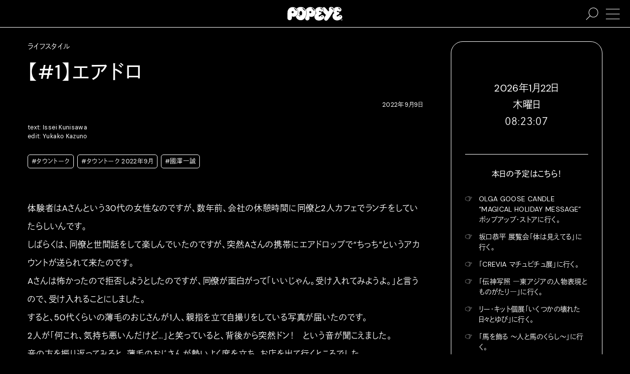

--- FILE ---
content_type: text/html; charset=UTF-8
request_url: https://popeyemagazine.jp/post-128794/
body_size: 88392
content:
<!DOCTYPE HTML>
<html lang="ja">
<head>
  <meta charset="UTF-8">
  <meta name="viewport" content="initial-scale=1">
  <meta name="format-detection" content="telephone=no">

  <title>【#1】エアドロ／國澤一誠 | POPEYE Web | ポパイウェブ</title>

  <meta property="og:title" content="【#1】エアドロ／國澤一誠 | POPEYE Web | ポパイウェブ">
  <meta name="description" content="多くの怪談を持つ國澤一誠さんによるゾッとするコラム配信。初回のテーマは「エアドロ」。AirDropで届いた、とある画像にまつわるお話。">
  <meta property="og:description" content="多くの怪談を持つ國澤一誠さんによるゾッとするコラム配信。初回のテーマは「エアドロ」。AirDropで届いた、とある画像にまつわるお話。">
  <meta property="og:type" content="article">
  <meta property="og:url" content="https://popeyemagazine.jp/post-128794/">
  <meta property="og:image" content="https://popeyemagazine.jp/wp-content/uploads/2022/08/68d1ab08c8ae79757f6bdd78cc5b87be-610x630.jpg">
  <meta property="og:image:width" content="1200">
  <meta property="og:image:height" content="630">

  <meta property="twitter:card" content="summary_large_image">
  <meta property="twitter:title" content="【#1】エアドロ／國澤一誠 | POPEYE Web | ポパイウェブ">
  <meta property="twitter:description" content="多くの怪談を持つ國澤一誠さんによるゾッとするコラム配信。初回のテーマは「エアドロ」。AirDropで届いた、とある画像にまつわるお話。">
  <meta property="twitter:image:src" content="https://popeyemagazine.jp/wp-content/uploads/2022/08/68d1ab08c8ae79757f6bdd78cc5b87be-610x630.jpg">
  <meta property="twitter:image:type" content="image/png">

  <link rel="apple-touch-icon" sizes="180x180" href="https://popeyemagazine.jp/wp-content/themes/popeyemagazine-v3/dist/assets/favicons/apple-touch-icon.png">
  <link rel="icon" type="image/png" sizes="32x32" href="https://popeyemagazine.jp/wp-content/themes/popeyemagazine-v3/dist/assets/favicons/favicon-32x32.png">
  <link rel="icon" type="image/png" sizes="16x16" href="https://popeyemagazine.jp/wp-content/themes/popeyemagazine-v3/dist/assets/favicons/favicon-16x16.png">
  <link rel="icon" href="data:image/svg+xml;charset=utf8,%3Csvg%20xmlns%3D%22http%3A%2F%2Fwww.w3.org%2F2000%2Fsvg%22%20viewBox%3D%220%200%2050%2050%22%3E%3Cpath%20fill%3D%22%23ffffff%22%20class%3D%22st0%22%20d%3D%22M25.1%2C3.4L25.1%2C3.4C16.4%2C3.3%2C8.3%2C9.8%2C8.2%2C20.8L7.9%2C39.7c0.2%2C4.5%2C3.6%2C6.9%2C6.9%2C6.9%20c3.2%2C0%2C7.3-2.6%2C7.3-6.1c0-2.6%2C0.2-3.8%2C0.1-7.1c1.6%2C1.1%2C3%2C1.7%2C5.7%2C1.6c6-0.2%2C13.1-3%2C14.1-13.6C42.9%2C11.4%2C33.7%2C3.5%2C25.1%2C3.4z%20M24.8%2C23.6c-1.9%2C0-3.4-1.6-3.4-3.5c0-1.9%2C1.6-3.5%2C3.4-3.4c1.9%2C0%2C3.4%2C1.6%2C3.4%2C3.5C28.3%2C22.1%2C26.7%2C23.6%2C24.8%2C23.6z%20M37.1%2C15.7%20c-0.6%2C0.3-1.3%2C0.2-1.6-0.6c-0.1-0.3-0.7-2-2-3.3c-0.9-0.9-1.9-1.7-3-2.4c-0.9-0.5-1.1-1.1-0.6-1.8c0.4-0.5%2C1.2-0.5%2C2.2%2C0%20c0.8%2C0.5%2C1.9%2C1%2C3.4%2C2.7c1.3%2C1.5%2C1.8%2C2.6%2C2.1%2C3.5C37.7%2C14.7%2C37.8%2C15.4%2C37.1%2C15.7z%22%2F%3E%3C%2Fsvg%3E">
  <link href="https://popeyemagazine.jp/wp-content/themes/popeyemagazine-v3/dist/assets/css/site.css" rel="stylesheet" type="text/css">
  <style>
    :root{
              --logocolor: #ffffff;
      
              --primarycolor: #ffffff;
        --primarycolor-2: #e5e5e5;
        --primarycolor-3: #cccccc;
        --primarycolor-4: #b2b2b2;
        --primarycolor-5: #999999;
        --primarycolor-6: #7f7f7f;
        --primarycolor-7: #666666;
      
                        --bgcolor: #000000;
                   
      
              --calendar-primarycolor:#ffffff;
                  --calendar-bgcolor:#000000;
              
                
      --gatheringcolor: orange;
    }
  </style>

  <script>
    const hasTouchScreen = () => {
      return !!('ontouchstart' in window) || !!('msmaxtouchpoints' in window.navigator);
    }
    if(hasTouchScreen()){
      document.documentElement.classList.add('is-touch');
    } else {
      document.documentElement.classList.add('is-no-touch');
    }
    var AD_CATEGORY = 'lifestyle';
    var adUnit = {
      mobile: {
        'rectangle-a': {
          name: '/21687239661/popeye/mobile_rectangle_A',
          size: [300, 250]
        },
        'rectangle-b': {
          name: '/21687239661/popeye/mobile_rectangle_B',
          size: [300, 250]
        },
        'rectangle-c': {
          name: '/21687239661/popeye/mobile_rectangle_C',
          size: [300, 250]
        },
        'overlay': {
          name: '/21687239661/popeye/mobile_overlay',
          size: [375, 59]
        },
        'inread': {
          name: '/21687239661/popeye/mobile_inread',
          size: [302, 250]
        }
      },
      desktop: {
        billboard: {
          name: '/21687239661/popeye/desktop_billboard',
          size: [970, 250]
        },
        rectangle: {
          name: '/21687239661/popeye/desktop_rectangle',
          size: [300, 250]
        }
      }
    };
    var todayDate = '2026-01-22';
    var todoFetchURL = 'https://popeyemagazine.jp/wp-json/myplugin/v1/todos_by_date?date=';
  </script>
  <script>
    (function(d) {var config = {kitId: 'yyg7fwg',scriptTimeout: 3000,async: true},h=d.documentElement,t=setTimeout(function(){h.className=h.className.replace(/\bwf-loading\b/g,"")+" wf-inactive";},config.scriptTimeout),tk=d.createElement("script"),f=false,s=d.getElementsByTagName("script")[0],a;h.className+=" wf-loading";tk.src='https://use.typekit.net/'+config.kitId+'.js';tk.async=true;tk.onload=tk.onreadystatechange=function(){a=this.readyState;if(f||a&&a!="complete"&&a!="loaded")return;f=true;clearTimeout(t);try{Typekit.load(config)}catch(e){}};s.parentNode.insertBefore(tk,s)})(document);
  </script>
  <script async src="https://www.googletagmanager.com/gtag/js?id=UA-187936843-1"></script>
  <script>
    window.dataLayer = window.dataLayer || [];

    function gtag() {
      window.dataLayer.push(arguments);
    }
    gtag('js', new Date());

    gtag('config', 'UA-187936843-1', {
      'custom_map': {
        'dimension1': 'category'
      },
      'category': 'lifestyle'
    });
    gtag('config', 'G-KPDFS83RY7');
  </script>
  <script defer src="https://securepubads.g.doubleclick.net/tag/js/gpt.js"></script>
  <script type="application/javascript" src="//anymind360.com/js/9927/ats.js"></script>
  <script>
    (function(w, d, s, l, i) {
      w[l] = w[l] || [];
      w[l].push({
        'gtm.start': new Date().getTime(),
        event: 'gtm.js'
      });
      var f = d.getElementsByTagName(s)[0],
        j = d.createElement(s),
        dl = l != 'dataLayer' ? '&l=' + l : '';
      j.async = true;
      j.src =
        'https://www.googletagmanager.com/gtm.js?id=' + i + dl;
      f.parentNode.insertBefore(j, f);
    })(window, document, 'script', 'dataLayer', 'GTM-5WJPLHN');
  </script>
  <script>
    window.fbAsyncInit = function() {
      FB.init({
        appId: '1193918534358052',
        xfbml: true,
        version: 'v10.0'
      });
      FB.AppEvents.logPageView();
    };

    (function(d, s, id) {
      var js, fjs = d.getElementsByTagName(s)[0];
      if (d.getElementById(id)) {
        return;
      }
      js = d.createElement(s);
      js.id = id;
      js.src = "https://connect.facebook.net/en_US/sdk.js";
      fjs.parentNode.insertBefore(js, fjs);
    }(document, 'script', 'facebook-jssdk'));
  </script>
  <script type="text/javascript" id="mierucajs">
    window.__fid = window.__fid || [];__fid.push([595920029]);
    (function() {
    function mieruca(){if(typeof window.__fjsld != "undefined") return; window.__fjsld = 1; var fjs = document.createElement('script'); fjs.type = 'text/javascript'; fjs.async = true; fjs.id = "fjssync"; var timestamp = new Date;fjs.src = ('https:' == document.location.protocol ? 'https' : 'http') + '://hm.mieru-ca.com/service/js/mieruca-hm.js?v='+ timestamp.getTime(); var x = document.getElementsByTagName('script')[0]; x.parentNode.insertBefore(fjs, x); };
    setTimeout(mieruca, 500); document.readyState != "complete" ? (window.attachEvent ? window.attachEvent("onload", mieruca) : window.addEventListener("load", mieruca, false)) : mieruca();
    })();
  </script>
        <script>
      var currentTownTalk = [{"image_src":"https:\/\/popeyemagazine.jp\/wp-content\/uploads\/2026\/01\/BB739865-4C61-49AE-8D3A-B0CF2A57F141-750x750.jpg","image_link":"https:\/\/popeyemagazine.jp\/tag\/arisa-nakano\/","is_exist_post":true},{"image_src":"https:\/\/popeyemagazine.jp\/wp-content\/uploads\/2026\/01\/tsurumisan-proffile-edit-750x938.jpg","image_link":"https:\/\/popeyemagazine.jp\/tag\/takashi-tsurumi\/","is_exist_post":true},{"image_src":"https:\/\/popeyemagazine.jp\/wp-content\/uploads\/2026\/01\/okamisato.jpeg","image_link":"https:\/\/popeyemagazine.jp\/tag\/misato-oka\/","is_exist_post":true},{"image_src":"https:\/\/popeyemagazine.jp\/wp-content\/uploads\/2026\/01\/petr-eye-750x750.jpg","image_link":"https:\/\/popeyemagazine.jp\/tag\/petr-holy\/","is_exist_post":true},{"image_src":"https:\/\/popeyemagazine.jp\/wp-content\/uploads\/2025\/12\/f4c062f26a35aa8b2aa8d6d10b831511-750x750.jpg","image_link":"https:\/\/popeyemagazine.jp\/tag\/masayuki-furuya\/","is_exist_post":true},{"image_src":"https:\/\/popeyemagazine.jp\/wp-content\/uploads\/2026\/01\/S__16318497-750x750.jpg","image_link":"https:\/\/popeyemagazine.jp\/tag\/inokuchi-masashi\/","is_exist_post":true},{"image_src":"https:\/\/popeyemagazine.jp\/wp-content\/uploads\/2026\/01\/img00-profile-B-750x750.jpg","image_link":"https:\/\/popeyemagazine.jp\/tag\/mateusz-urbanowicz\/","is_exist_post":true}]
    </script>
      <script defer src="https://popeyemagazine.jp/wp-content/themes/popeyemagazine-v3/dist/assets/js/site.js"></script>
    
<link rel="alternate" type="application/rss+xml" title="ポッドキャストの RSS フィード" href="https://popeyemagazine.jp/feed/podcast" />

		<style type="text/css" id="wp-custom-css">
			.bouten{
  position: relative;
  display: inline-block;
}

.bouten::after{
  content: "";
  position: absolute;
  left: 0;
  right: 0;
  bottom: -0.6em;        /* ← 下に出す */
  height: 0.7em;
  background-image: radial-gradient(currentColor 1.2px, transparent 1.3px);
  background-size: 0.6em 0.7em;
  background-repeat: repeat-x;
  background-position: center top;
  pointer-events: none;
}		</style>
		</head>
<body class="post-128794">
<noscript><iframe src="https://www.googletagmanager.com/ns.html?id=GTM-5WJPLHN" height="0" width="0" style="display:none;visibility:hidden"></iframe></noscript>


<div class="ad js-ad ad--rectangle-bg display-none display-block-tablet top-ad" data-ad-unit="rectangle-a" data-ad-device="mobile" ></div><div class="ad js-ad ad--billboard-bg display-none-tablet top-ad" data-ad-unit="billboard" data-ad-device="desktop" ></div><div class="site-container">
        <div class="site-bgimg"></div>
      <div class="site-header js-sticky-header-container">
    <header class="header">
            <h1>
        <a href="https://popeyemagazine.jp">
          <svg xmlns="http://www.w3.org/2000/svg" viewBox="0 0 120 30.303">
            <title>POPEYE</title>
            <path d="M119.083 20.67c-.511-1.437-1.929-2.78-4.042-2.766-2.604.026-3.963 2.33-5.661 3.192-.495.25-1.323.109-1.823-.414-.785-.835-.479-1.594.309-2.264.547-.48 2.553-1.683 3.761-2.385.963-.557 1.267-1.307 1.349-1.901.068-.474-.037-1.266-.438-1.792-.809-1.041-2.312-1.182-3.396-1.031-1.422.204-1.572-1.13-1.441-1.664.301-1.252 1.557-1.2 2.417-.638.821.545 1.821 1.157 3.51 1.316 1.177.112 3.933-.951 3.922-3.878-.017-3.61-3.614-6.133-8.505-6.281-3.221-.1-5.988 1.125-7.777 3.042.734 1.75.668 3.727-.218 5.396-.25.484-.692 1.29-1.271 2.307.609 1.039 1.578 1.669 2.541 2.299-2.553 1.52-4.191 4.12-4.229 7.172-.078 6.394 5.381 9.496 10.271 9.394 5.863-.131 9.646-4.162 10.223-5.056.633-.983.961-2.741.498-4.047zm-8.479-18.438c.213-.322.739-.427 1.287-.171.267.125 1.004.427 1.614.948.993.838 1.296 1.417 1.427 1.617.438.633.309 1.123-.125 1.359-.219.127-.791.175-1.095-.502-.104-.244-.411-.682-1.166-1.313-.756-.624-1.229-.764-1.469-.892-.755-.408-.686-.73-.473-1.046zm4.312 19.784a1.027 1.027 0 0 1-1.016-1.043 1.032 1.032 0 1 1 2.063.02 1.036 1.036 0 0 1-1.047 1.023zM11.479.446C5.687.372.24 4.74.151 12.097L0 24.707c.146 3.027 2.391 4.603 4.604 4.632 2.146.026 4.869-1.73 4.895-4.057.016-1.738.115-2.561.058-4.754 1.089.742 1.995 1.123 3.828 1.05 4.016-.145 8.755-1.997 9.433-9.112C23.442 5.799 17.25.514 11.479.447zm-.156 13.512c-1.26-.016-2.271-1.062-2.255-2.35.015-1.291 1.052-2.323 2.308-2.302 1.266.015 2.265 1.07 2.254 2.354-.01 1.287-1.047 2.313-2.307 2.298zm8.239-5.281c-.406.2-.839.126-1.094-.381-.094-.196-.489-1.35-1.333-2.193a11.073 11.073 0 0 0-2.037-1.61c-.588-.364-.713-.75-.428-1.191.24-.365.797-.358 1.449 0 .557.302 1.281.687 2.266 1.78.875.974 1.203 1.724 1.385 2.333.178.578.204 1.052-.208 1.262z"></path>
            <path d="M29.135.145c-4.042-.046-6.984 1.4-8.947 3.755.083.089.172.169.255.26 2.145 2.398 3.176 5.359 2.89 8.354-.458 4.834-2.734 7.277-5.213 8.478 1.448 4.52 4.651 8.283 10.928 8.362 8.291.103 11.906-9.46 12.114-15.12.28-7.81-4.574-13.995-12.027-14.09zM28.068 20.66c-.146.377-.588.356-1.125.199-.317-.098-.958-.43-1.5-1.033-.411-.455-.729-.963-.817-1.164-.255-.58-.214-.865.073-1.033.219-.127.5-.086.724.418.099.229.239.533.766 1.062.526.536.938.704 1.161.77.582.193.879.354.718.78zm.896-1.86c-1.838-.02-2.907-2.223-2.881-4.827.037-2.61.948-4.891 3.006-4.865 2.093.026 2.927 2.329 2.891 4.938-.027 2.606-.86 4.786-3.016 4.754zm8.713-10.536c-.4.194-.812.235-1.291-.587-.151-.271-.443-.865-1.156-1.563-.875-.854-1.651-1.388-1.959-1.574-.593-.357-.703-.75-.422-1.19.229-.366.646-.516 1.396-.094.552.313 1.229.662 2.255 1.724.901.937 1.151 1.38 1.433 1.95.306.595.161 1.137-.256 1.334z"></path>
            <path d="M49.917.29c-4.046-.051-7.931 2.12-9.937 5.996 1.208 2.307 1.802 5.036 1.697 7.963-.114 3.252-1.182 7.156-3.239 10.239l-.005.555c.141 3.082 2.39 4.689 4.604 4.719 2.14.029 4.864-1.76 4.89-4.135.026-1.77.131-2.611.062-4.845 1.094.753 1.995 1.3 3.828 1.228 4.021-.15 8.755-2.195 9.443-9.458.627-6.8-5.577-12.19-11.343-12.262zm-.167 13.637c-1.255-.016-2.261-1.071-2.25-2.355.016-1.286 1.048-2.312 2.308-2.3 1.26.013 2.266 1.07 2.255 2.352-.021 1.286-1.058 2.318-2.313 2.303zm8.37-5.522c-.412.203-.854.124-1.099-.378-.093-.195-.484-1.351-1.333-2.195a11.45 11.45 0 0 0-2.03-1.61c-.595-.364-.715-.75-.428-1.191.229-.368.796-.36 1.442 0 .558.307 1.287.687 2.261 1.78.875.972 1.208 1.725 1.39 2.33.177.583.203 1.05-.203 1.264zM96.441.059c-6.463-.696-7.4 5-5.328 6.862 0 0-.905 1.349-2.088 3.237-1.99-2.948-5.183-6.648-6.426-7.925-2.25-2.308-4.33-1.98-6.111-.312 1.621 1.197 2.584 2.833 2.584 4.693.006 1.227-.463 2.312-1.374 3.135a4.723 4.723 0 0 1-.63.495c2.041 2.525 4.666 5.625 6.797 7.35-1.475 2.228-2.799 4.54-3.631 6.355-1.526 3.362.631 5.039 1.463 5.612.851.599 3.746 1.827 6.484-1.5 4.088-4.97 10.85-16.755 12.411-19.701 1.819-3.46-.317-7.886-4.151-8.301zM98.6 6.595a.76.76 0 0 1-.746-.786c.021-1.352-1.172-2.571-2.483-2.59-.302-.001-.786-.122-.781-.74.007-.267.281-.69.902-.684 2.118.025 3.868 1.859 3.844 4.03-.002.435-.337.774-.736.77z"></path>
            <path d="M79.859 20.89c-.517-1.44-1.928-2.781-4.047-2.766-2.609.02-4.006 2.108-5.703 2.967-.5.248-1.282.334-1.781-.19-.781-.828-.469-1.597.303-2.267.551-.484 3.15-1.896 4.359-2.598.958-.558 1.265-1.308 1.348-1.902.068-.474-.025-1.266-.432-1.792-.812-1.041-2.489-1.005-3.573-.848-1.422.202-1.573-1.131-1.442-1.665.309-1.252 1.576-1.226 2.365-.562.646.54 1.447 1.108 3.135 1.266 1.188.117 4.172-.998 4.166-3.92-.01-3.61-3.857-6.084-8.744-6.234-4.489-.141-8.1 2.833-9.379 5.922 1.045 1.91 1.515 4.016 1.349 6.145.469.375.995.717 1.53 1.097-.558.16-1.28.773-1.994 1.602-.542 2.037-1.453 3.518-2.542 4.59-.103.39-.156.755-.136 1.077.354 7.483 5.593 9.286 10.49 9.177 5.87-.13 9.646-4.16 10.219-5.053.632-.987.972-2.745.509-4.045zm-8.13-18.474c.219-.324.744-.423 1.291-.167.267.125 1 .427 1.615.948 1 .844 1.291 1.42 1.432 1.614.434.64.309 1.127-.129 1.362-.22.124-.787.173-1.09-.503-.109-.242-.416-.682-1.176-1.312-.75-.625-1.225-.766-1.47-.896-.749-.403-.681-.73-.473-1.046zm3.209 19.9a1.043 1.043 0 0 1-1.025-1.047 1.04 1.04 0 1 1 2.079.027 1.04 1.04 0 0 1-1.054 1.02zm43.294 4.37c.984 0 1.768.808 1.768 1.808 0 1.02-.782 1.809-1.775 1.809-.99 0-1.787-.786-1.787-1.81 0-1 .797-1.806 1.787-1.806h.007zm-.007.284c-.797 0-1.438.686-1.438 1.523 0 .854.641 1.525 1.445 1.525.799.01 1.444-.672 1.444-1.521 0-.844-.646-1.527-1.444-1.527h-.007zm-.34 2.57h-.316v-2.008c.166-.024.322-.046.566-.046.303 0 .5.062.625.154.12.082.184.223.184.406 0 .266-.172.432-.391.492v.018c.17.035.297.19.332.494.049.31.1.428.125.49h-.328c-.057-.062-.1-.248-.141-.515-.041-.258-.176-.35-.434-.35h-.224l.002.866zm0-1.11h.234c.261 0 .49-.1.49-.35 0-.174-.131-.348-.49-.348a1.59 1.59 0 0 0-.234.015v.684z"></path>
          </svg>
        </a>
      </h1>
      <a href="#" class="nav-trigger"><span></span></a>
      <a href="#" class="nav-search"><svg xmlns="http://www.w3.org/2000/svg" viewBox="0 0 416.251 416.251"><path fill-rule="evenodd" clip-rule="evenodd" d="M251.797 7.584c-87.876 0-159.294 71.417-159.294 159.294 0 40.334 15.177 77.072 39.955 105.158L5.16 396.681l11.724 11.985L144.182 283.99c28.375 26.09 66.094 42.18 107.615 42.18 87.876 0 159.293-71.416 159.293-159.292S339.673 7.584 251.797 7.584zm0 16.768c78.814 0 142.525 63.712 142.525 142.526 0 78.815-63.711 142.525-142.525 142.525S109.27 245.693 109.27 166.878c0-78.814 63.712-142.526 142.526-142.526z"></path></svg><span></span></a>
    </header>
  </div>
    <div class="main">
  <div class="pt-2 pb-4">
    <div class="wrapper-large flex pl-4 pr-4 pl-0-tablet pr-0-tablet">
      <div class="w-100-minus-22 pr-4 w-100-tablet pl-4-tablet pl-2-sp pr-2-sp">
        <div class="lh1_5">
                      <p>ライフスタイル</p>
                    <h1 class="rowm-1 textsize-xlarge ls02"><b>【#1】エアドロ</b></h1>
                    <p class="rowm-2 textalign-right textsize-small">2022年9月9日</p>
        </div>
        <div class="rowm-2 flex">
          <div class="wrem-17 w-100-pc-small pr-4 pr-0-pc-small lh1_5">
                                      <div class="rowm-2 textsize-small text lh1_5">
                <p>text: Issei Kunisawa<br />
edit: Yukako Kazuno</p>
              </div>
                                      <div class="rowm-2 textsize-small flex">
                                  <a href="https://popeyemagazine.jp/tag/town-talk/" class="colm-0_5 mb-0_5 button-tiny">#タウントーク</a>
                                  <a href="https://popeyemagazine.jp/tag/town-talk-2022-09/" class="colm-0_5 mb-0_5 button-tiny">#タウントーク 2022年9月</a>
                                  <a href="https://popeyemagazine.jp/tag/issei-kunisawa/" class="colm-0_5 mb-0_5 button-tiny">#國澤一誠</a>
                              </div>
                      </div>
          <div class="w-100-minus-17 w-100-pc-small rowm-4-pc-small">
            <div class="wp-content lh2">
                    
  
      <section id="block-1" class="rowm-4"><p>体験者はAさんという30代の女性なのですが、数年前、会社の休憩時間に同僚と2人カフェでランチをしていたらしいんです。</p>
<p>しばらくは、同僚と世間話をして楽しんでいたのですが、突然Aさんの携帯にエアドロップで“ちっち”というアカウントが送られて来たのです。</p>
<p>Aさんは怖かったので拒否しようとしたのですが、同僚が面白がって「いいじゃん。受け入れてみようよ。」と言うので、受け入れることにしました。</p>
<p>すると、50代くらいの薄毛のおじさんが1人、親指を立て自撮りをしている写真が届いたのです。</p>
<p>2人が「何これ、気持ち悪いんだけど…」と笑っていると、背後から突然ドン！　という音が聞こえました。</p>
<p>音の方を振り返ってみると、薄毛のおじさんが勢いよく席を立ち、お店を出て行くところでした。</p>
<p>Aさんと同僚は「あれ、さっきの写真のおじさんじゃない？　聞こえてたよね、やっちゃった…。」と気まずい空気になりながら会社に戻ったそうです。</p>
<p>その日の仕事を終えたAさんが19時頃に帰宅しようと歩いていると、再び携帯が鳴りました。</p>
<p>すると、エアドロップでまた何かが送られています。</p>
<p>送り主は昼間と同じ<meta charset="utf-8">“ちっち”。怖いながらも興味が勝ってしまったAさんは、恐る恐る受け入れることにしました。</p>
<p>写真に映っているのは昼間に見た薄毛のおじさんの姿。そこは…。</p>
<p>今まさにAさんが帰ろうとしている自宅マンションの前なんです。</p>
<p>あまりに怖くなったAさんは、昼間一緒にいた同僚に連絡をして、家に泊めてもらうことにしました。</p>
<p>この薄毛のおじさんは、全く見覚えがなかったのですが、どこかで私を知ってストーカーになったのかと思い、警察に相談しようかと話してる時、また<meta charset="utf-8">“ちっち”からエアドロップが届いたのです。</p>
<p>開いてみると…、親指を立てて写っているおじさん、そこは見覚えのあるAさんの部屋です…。</p>
<p>数分後、衝撃音とともに<meta charset="utf-8">“ちっち”から動画が届いたのですが…。</p>
<p>動画に写ったおじさんがニヤリと笑みを浮かべながらゆらゆらと揺れてるんです。</p>
<p>Aさんの部屋の中で首を吊った状態で…。</p>
<p>そしてAさん達は警察に行き、携帯を見せて説明しようとしたのですが、保存したはずの写真や動画はどこにもありません。自宅にも来てもらったのですが、首を吊った男性はどこにもいませんでした…。</p>
<p>この出来事を何人かに話し、その友達が伝言ゲームのように話したら、とある人が「あっ…<meta charset="utf-8">“ちっち”って薄毛のおじさんでしょ？　私も同じ体験がある。」と他にも同じような体験者さんがいたのです。</p>
<p>さらに今、私は友人から相談を受けています。</p>
<p>「この前、変なおじさんからエアドロで写真が届いた」と…。</p>
<p>未だにあらゆるところで続いてる話なので<meta charset="utf-8">“ちっち”というアカウントからエアドロップの受け入れがあったら、必ず［拒否］を選択してください。</p>
</section>
        
  
      <section id="block-2" class="rowm-4"><div>
<p class="bgcolor-bg textcolor-primary display-inline-block border border-no-bottom radius radius-no-bottom-left radius-no-bottom-right pt-1 pl-2 pb-1 pr-2">プロフィール</p>
<div class="bgcolor-bg textcolor-primary border radius radius-no-top-left pt-2 pl-2 pb-2 pr-2">
<div>
<p class="textsize-medium ls01"><strong>國澤一誠</strong></p>
<div class="rowm-2 text lh2">
          くにさわ・いっせい | 1984年、大阪府生まれ。4歳年上の叔父とお笑いコンビ「ヒカリゴケ」を組み、多くの番組に出演。コンビ解散後は、イラストレーターや「BOKURANOTE cafe and bar」運営を行う傍ら、怪談系YouTuberとして注目を集めている。</p>
<p>Instagram<br />
<a href="https://www.instagram.com/kunisawa_issei" target="_blank" rel="noopener" data-category="block-2-info">https://www.instagram.com/kunisawa_issei</a></p>
<p>Twitter<br />
<a href="https://twitter.com/kunisawaissei" target="_blank" rel="noopener" data-category="block-2-info">https://twitter.com/kunisawaissei</a></p>
<p>YouTube<br />
<a href="https://www.youtube.com/channel/UCW80FL7LhnFQ5xqkqbk5BAA" target="_blank" rel="noopener" data-category="block-2-info">https://www.youtube.com/channel/UCW80FL7LhnFQ5xqkqbk5BAA</a></p>
<p>Official Website<br />
<a href="https://www.isseikunisawa-zottosuru.com/" target="_blank" rel="noopener" data-category="block-2-info">https://www.isseikunisawa-zottosuru.com</a>        </div>
</p></div>
</p></div>
</div>
</section>
      
  
            </div>
          </div>
          <div id="article_end"></div>
        </div>
              </div>
      <aside class="wrem-22 w-100-tablet rowm-4-tablet">
        
<div class="pl-4-tablet pr-4-tablet pl-2-sp pr-2-sp">
  <div class="flex-tablet is-align-items-center-tablet border radius bgcolor-calendar-bg textcolor-calendar-primary pt-2 pb-2">
    <div class="pl-2 pr-2 pr-0-sp w-50-tablet w-45-sp lh0">
  <a href="https://popeyemagazine.jp/todo/" class="calendar-day is-home display-block aspect-1-1" style="-webkit-mask-image: url('https://popeyemagazine.jp/wp-content/themes/popeyemagazine-v3/dist/assets/img/date/01-22.png');mask-image: url('https://popeyemagazine.jp/wp-content/themes/popeyemagazine-v3/dist/assets/img/date/01-22.png');"></a>
</div>
<div class="textalign-center pt-4 pb-2 pt-2-tablet w-50-tablet w-55-sp">
  <!-- <p>おはようございます！</p> -->
  <div class="rowm-2 textsize-medium">
    <p class="rowm-1"><span class="js-year">----</span>年<span class="js-month">--</span>月<span class="js-day">--</span>日</p>
    <p class="rowm-1"><span class="js-week-short">-</span>曜日</p>
    <p class="rowm-1 js-time">--:--:--</p>
  </div>
</div>
  <div class="w-100 pt-2 pt-2-tablet pl-2 pr-2 lh1_5">
    <hr class="bgcolor-calendar-primary">
    <p class="mt-2 textsize-articlebody textalign-center"><b>本日の予定はこちら！</b></p>
    <div class="mt-2">
              <p class="rowm-1 position-relative">
          <span class="calendar-todo-icon">☞</span>
          <a href="https://popeyemagazine.jp/todo/272618/" class="ml-2 display-block">OLGA GOOSE CANDLE “MAGICAL HOLIDAY MESSAGE” ポップアップ・ストアに行く。</a>
        </p>
              <p class="rowm-1 position-relative">
          <span class="calendar-todo-icon">☞</span>
          <a href="https://popeyemagazine.jp/todo/272411/" class="ml-2 display-block">坂口恭平 展覧会「体は見えてる」に行く。</a>
        </p>
              <p class="rowm-1 position-relative">
          <span class="calendar-todo-icon">☞</span>
          <a href="https://popeyemagazine.jp/todo/271982/" class="ml-2 display-block">「CREVIA マチュピチュ展」に行く。</a>
        </p>
              <p class="rowm-1 position-relative">
          <span class="calendar-todo-icon">☞</span>
          <a href="https://popeyemagazine.jp/todo/271974/" class="ml-2 display-block">「伝神写照 ―東アジアの人物表現とものがたり―」に行く。</a>
        </p>
              <p class="rowm-1 position-relative">
          <span class="calendar-todo-icon">☞</span>
          <a href="https://popeyemagazine.jp/todo/271941/" class="ml-2 display-block">リー・キット個展「いくつかの壊れた日々とゆび」に行く。</a>
        </p>
              <p class="rowm-1 position-relative">
          <span class="calendar-todo-icon">☞</span>
          <a href="https://popeyemagazine.jp/todo/271967/" class="ml-2 display-block">「馬を飾る ～人と馬のくらし～」に行く。</a>
        </p>
              <p class="rowm-1 position-relative">
          <span class="calendar-todo-icon">☞</span>
          <a href="https://popeyemagazine.jp/todo/271466/" class="ml-2 display-block">「冬、そして春へ―「華やぎ」と「侘び」の調／圏外の眼―伊奈英次の写真世界」に行く。</a>
        </p>
              <p class="rowm-1 position-relative">
          <span class="calendar-todo-icon">☞</span>
          <a href="https://popeyemagazine.jp/todo/271318/" class="ml-2 display-block">「ブルーノ・ムナーリ展　美術に出会う前の美術」に行く。</a>
        </p>
              <p class="rowm-1 position-relative">
          <span class="calendar-todo-icon">☞</span>
          <a href="https://popeyemagazine.jp/todo/271263/" class="ml-2 display-block">〈ブルーボトルコーヒー〉の期間限定チョコレートメニューが気になる。</a>
        </p>
              <p class="rowm-1 position-relative">
          <span class="calendar-todo-icon">☞</span>
          <a href="https://popeyemagazine.jp/todo/271068/" class="ml-2 display-block">「FRAMA VISITS VACANT」に行く。</a>
        </p>
              <p class="rowm-1 position-relative">
          <span class="calendar-todo-icon">☞</span>
          <a href="https://popeyemagazine.jp/todo/269596/" class="ml-2 display-block">企画展「いつもとなりにいるから　日本と韓国、アートの80年」に行く。</a>
        </p>
              <p class="rowm-1 position-relative">
          <span class="calendar-todo-icon">☞</span>
          <a href="https://popeyemagazine.jp/todo/271019/" class="ml-2 display-block">『赤く染まる木々』を読む。</a>
        </p>
              <p class="rowm-1 position-relative">
          <span class="calendar-todo-icon">☞</span>
          <a href="https://popeyemagazine.jp/todo/270216/" class="ml-2 display-block">アンディ･ウォーホル ｢SERIAL PORTRAITS – SELECTED WORKS FROM THE COLLECTION｣に行く。</a>
        </p>
              <p class="rowm-1 position-relative">
          <span class="calendar-todo-icon">☞</span>
          <a href="https://popeyemagazine.jp/todo/271015/" class="ml-2 display-block">『グッドワン』を観る。</a>
        </p>
              <p class="rowm-1 position-relative">
          <span class="calendar-todo-icon">☞</span>
          <a href="https://popeyemagazine.jp/todo/269929/" class="ml-2 display-block">「フィンランド スピリット サウナ展  ―アルヴァ・アアルトも大切にした場所― 」が気になる。</a>
        </p>
              <p class="rowm-1 position-relative">
          <span class="calendar-todo-icon">☞</span>
          <a href="https://popeyemagazine.jp/todo/269868/" class="ml-2 display-block">「リサ・ラーソンの作り方 展」に行く。</a>
        </p>
              <p class="rowm-1 position-relative">
          <span class="calendar-todo-icon">☞</span>
          <a href="https://popeyemagazine.jp/todo/269495/" class="ml-2 display-block">「47えんぎもの展」に行く。</a>
        </p>
              <p class="rowm-1 position-relative">
          <span class="calendar-todo-icon">☞</span>
          <a href="https://popeyemagazine.jp/todo/269255/" class="ml-2 display-block">「identita – the story of Czech graphic design」に行く。</a>
        </p>
              <p class="rowm-1 position-relative">
          <span class="calendar-todo-icon">☞</span>
          <a href="https://popeyemagazine.jp/todo/266614/" class="ml-2 display-block">「柳原良平のポスター展」が気になる。</a>
        </p>
              <p class="rowm-1 position-relative">
          <span class="calendar-todo-icon">☞</span>
          <a href="https://popeyemagazine.jp/todo/266222/" class="ml-2 display-block">「つぐ minä perhonen」に行く。</a>
        </p>
              <p class="rowm-1 position-relative">
          <span class="calendar-todo-icon">☞</span>
          <a href="https://popeyemagazine.jp/todo/263655/" class="ml-2 display-block">「オスジェメオス＋バリー・マッギー One More 展」に行く。</a>
        </p>
          </div>
  </div>
  <div class="pt-2 w-100-tablet">
    <p class="textalign-center"><a href="https://popeyemagazine.jp/todo/" class="button-calendar">TODOリストを見る！</a></p>
  </div>
  </div>
</div>
<div class="ad js-ad ad--rectangle display-none-tablet rowm-2" data-ad-unit="rectangle" data-ad-device="desktop" ></div><div class="ad js-ad ad--rectangle display-none display-block-tablet rowm-2" data-ad-unit="rectangle-c" data-ad-device="mobile" ></div>  <div class="rowm-2 lh0 pl-4-tablet pr-4-tablet pl-2-sp pr-2-sp">
    <div class="border bgcolor-bg radius">
      <h5 class="carousel-multiple-label"><b>最新記事</b></h5>
      <div class="carousel-multiple swiper-container pt-2 border-top pl-1 pr-1 js-swiper-carousel" data-swiper-bullets="true">
        <div class="swiper-wrapper">
                      <a href="https://popeyemagazine.jp/post-272923/" class="w-100 w-33-tablet w-50-sp swiper-slide pl-1 pr-1">
                              <picture class="display-block">
                  <source type="image/webp" srcset="">
                  <source type="image/jpeg" srcset="https://popeyemagazine.jp/wp-content/uploads/2026/01/IMG_6954-eye.jpg">
                  <img class="aspect-1-1 object-fit-cover" src="https://popeyemagazine.jp/wp-content/uploads/2026/01/IMG_6954-eye.jpg" alt="【#2】バロックに刻まれて" loading="lazy">
                </picture>
                            <div class="pt-1 lh1_5">
                                  <p class="row-1 textsize-small">カルチャー</p>
                                <h4 class="row-1"><b>【#2】バロックに刻まれて</b></h4>
                                  <p class="row-1 textsize-small">執筆：ペトル・ホリー（Petr Holý)</p>
                                <p class="row-1 textsize-small">2026年1月22日</p>
              </div>
            </a>
                      <a href="https://popeyemagazine.jp/post-271775/" class="w-100 w-33-tablet w-50-sp swiper-slide pl-1 pr-1">
                              <picture class="display-block">
                  <source type="image/webp" srcset="https://popeyemagazine.jp/wp-content/uploads/2026/01/BCNR_040-eyecatch.jpg.webp">
                  <source type="image/jpeg" srcset="https://popeyemagazine.jp/wp-content/uploads/2026/01/BCNR_040-eyecatch.jpg">
                  <img class="aspect-1-1 object-fit-cover" src="https://popeyemagazine.jp/wp-content/uploads/2026/01/BCNR_040-eyecatch.jpg" alt="Singing with “Besties”, Forever!!" loading="lazy">
                </picture>
                            <div class="pt-1 lh1_5">
                                  <p class="row-1 textsize-small">カルチャー</p>
                                <h4 class="row-1"><b>Singing with “Besties”, Forever!!</b></h4>
                                  <p class="row-1 textsize-small">祝・ツアー完走。Black Country, New Roadにインタビュー。</p>
                                <p class="row-1 textsize-small">2026年1月22日</p>
              </div>
            </a>
                      <a href="https://popeyemagazine.jp/post-272770/" class="w-100 w-33-tablet w-50-sp swiper-slide pl-1 pr-1">
                              <picture class="display-block">
                  <source type="image/webp" srcset="">
                  <source type="image/jpeg" srcset="https://popeyemagazine.jp/wp-content/uploads/2026/01/0932-eye.jpg">
                  <img class="aspect-1-1 object-fit-cover" src="https://popeyemagazine.jp/wp-content/uploads/2026/01/0932-eye.jpg" alt="”西表島の自然を守りながら楽しむ”ために、僕らができること。" loading="lazy">
                </picture>
                            <div class="pt-1 lh1_5">
                                  <p class="row-1 textsize-small">PROMOTION</p>
                                <h4 class="row-1"><b>”西表島の自然を守りながら楽しむ”ために、僕らができること。</b></h4>
                                <p class="row-1 textsize-small">2026年1月21日</p>
              </div>
            </a>
                      <a href="https://popeyemagazine.jp/post-272720/" class="w-100 w-33-tablet w-50-sp swiper-slide pl-1 pr-1">
                              <picture class="display-block">
                  <source type="image/webp" srcset="">
                  <source type="image/jpeg" srcset="https://popeyemagazine.jp/wp-content/uploads/2026/01/IMG_9996.JPG_1080x1080.jpg">
                  <img class="aspect-1-1 object-fit-cover" src="https://popeyemagazine.jp/wp-content/uploads/2026/01/IMG_9996.JPG_1080x1080.jpg" alt="【#2】JAZZと銭湯" loading="lazy">
                </picture>
                            <div class="pt-1 lh1_5">
                                  <p class="row-1 textsize-small">カルチャー</p>
                                <h4 class="row-1"><b>【#2】JAZZと銭湯</b></h4>
                                  <p class="row-1 textsize-small">執筆：岡美里</p>
                                <p class="row-1 textsize-small">2026年1月21日</p>
              </div>
            </a>
                      <a href="https://popeyemagazine.jp/post-272567/" class="w-100 w-33-tablet w-50-sp swiper-slide pl-1 pr-1">
                              <picture class="display-block">
                  <source type="image/webp" srcset="https://popeyemagazine.jp/wp-content/uploads/2026/01/DMA-IMG_2994-eye.jpg.webp">
                  <source type="image/jpeg" srcset="https://popeyemagazine.jp/wp-content/uploads/2026/01/DMA-IMG_2994-eye.jpg">
                  <img class="aspect-1-1 object-fit-cover" src="https://popeyemagazine.jp/wp-content/uploads/2026/01/DMA-IMG_2994-eye.jpg" alt="日本酒とファッションを愛する人たち。" loading="lazy">
                </picture>
                            <div class="pt-1 lh1_5">
                                  <p class="row-1 textsize-small">ファッション</p>
                                <h4 class="row-1"><b>日本酒とファッションを愛する人たち。</b></h4>
                                  <p class="row-1 textsize-small">STYLE SAMPLE ’26 @New York</p>
                                <p class="row-1 textsize-small">2026年1月20日</p>
              </div>
            </a>
                      <a href="https://popeyemagazine.jp/post-270992/" class="w-100 w-33-tablet w-50-sp swiper-slide pl-1 pr-1">
                              <picture class="display-block">
                  <source type="image/webp" srcset="https://popeyemagazine.jp/wp-content/uploads/2026/01/IMG_1312-1600x1200.jpg.webp">
                  <source type="image/jpeg" srcset="https://popeyemagazine.jp/wp-content/uploads/2026/01/IMG_1312-1600x1200.jpg">
                  <img class="aspect-1-1 object-fit-cover" src="https://popeyemagazine.jp/wp-content/uploads/2026/01/IMG_1312-1600x1200.jpg" alt="なんかヘンだぞ？　グラビア印刷の魅力を「After Barbed Wire: Cowboys of Our Time」で学ぶ。" loading="lazy">
                </picture>
                            <div class="pt-1 lh1_5">
                                  <p class="row-1 textsize-small">カルチャー</p>
                                <h4 class="row-1"><b>なんかヘンだぞ？　グラビア印刷の魅力を「After Barbed Wire: Cowboys of Our Time」で学ぶ。</b></h4>
                                  <p class="row-1 textsize-small">モノのポッドキャスト「これDOW!?」</p>
                                <p class="row-1 textsize-small">2026年1月20日</p>
              </div>
            </a>
                      <a href="https://popeyemagazine.jp/post-272291/" class="w-100 w-33-tablet w-50-sp swiper-slide pl-1 pr-1">
                              <picture class="display-block">
                  <source type="image/webp" srcset="https://popeyemagazine.jp/wp-content/uploads/2026/01/IMG_1522.jpg.webp">
                  <source type="image/jpeg" srcset="https://popeyemagazine.jp/wp-content/uploads/2026/01/IMG_1522.jpg">
                  <img class="aspect-1-1 object-fit-cover" src="https://popeyemagazine.jp/wp-content/uploads/2026/01/IMG_1522.jpg" alt="POP-EYE MEETING 編集会議 Vol.202" loading="lazy">
                </picture>
                            <div class="pt-1 lh1_5">
                                  <p class="row-1 textsize-small">ライフスタイル</p>
                                <h4 class="row-1"><b>POP-EYE MEETING 編集会議 Vol.202</b></h4>
                                  <p class="row-1 textsize-small">TOWN WALK IN URAOMOTE-SANDO</p>
                                <p class="row-1 textsize-small">2026年1月20日</p>
              </div>
            </a>
                      <a href="https://popeyemagazine.jp/post-272734/" class="w-100 w-33-tablet w-50-sp swiper-slide pl-1 pr-1">
                              <picture class="display-block">
                  <source type="image/webp" srcset="">
                  <source type="image/jpeg" srcset="https://popeyemagazine.jp/wp-content/uploads/2026/01/IMG_6951-eyecatch.jpg">
                  <img class="aspect-1-1 object-fit-cover" src="https://popeyemagazine.jp/wp-content/uploads/2026/01/IMG_6951-eyecatch.jpg" alt="【#2】やっぱりハルワ" loading="lazy">
                </picture>
                            <div class="pt-1 lh1_5">
                                  <p class="row-1 textsize-small">フード</p>
                                <h4 class="row-1"><b>【#2】やっぱりハルワ</b></h4>
                                  <p class="row-1 textsize-small">執筆：鶴見昂</p>
                                <p class="row-1 textsize-small">2026年1月20日</p>
              </div>
            </a>
                      <a href="https://popeyemagazine.jp/post-271229/" class="w-100 w-33-tablet w-50-sp swiper-slide pl-1 pr-1">
                              <picture class="display-block">
                  <source type="image/webp" srcset="https://popeyemagazine.jp/wp-content/uploads/2026/01/000034840030-1-1600x1061.jpg.webp">
                  <source type="image/jpeg" srcset="https://popeyemagazine.jp/wp-content/uploads/2026/01/000034840030-1-1600x1061.jpg">
                  <img class="aspect-1-1 object-fit-cover" src="https://popeyemagazine.jp/wp-content/uploads/2026/01/000034840030-1-1600x1061.jpg" alt="Girls in the City “supplement”／齋藤飛鳥" loading="lazy">
                </picture>
                            <div class="pt-1 lh1_5">
                                  <p class="row-1 textsize-small">ファッション</p>
                                <h4 class="row-1"><b>Girls in the City “supplement”／齋藤飛鳥</b></h4>
                                  <p class="row-1 textsize-small">@上野</p>
                                <p class="row-1 textsize-small">2026年1月19日</p>
              </div>
            </a>
                      <a href="https://popeyemagazine.jp/post-272276/" class="w-100 w-33-tablet w-50-sp swiper-slide pl-1 pr-1">
                              <picture class="display-block">
                  <source type="image/webp" srcset="https://popeyemagazine.jp/wp-content/uploads/2026/01/S__6996023_0.jpeg_1080x1080.jpg.webp">
                  <source type="image/jpeg" srcset="https://popeyemagazine.jp/wp-content/uploads/2026/01/S__6996023_0.jpeg_1080x1080.jpg">
                  <img class="aspect-1-1 object-fit-cover" src="https://popeyemagazine.jp/wp-content/uploads/2026/01/S__6996023_0.jpeg_1080x1080.jpg" alt="【#2】名画を刺してみた！" loading="lazy">
                </picture>
                            <div class="pt-1 lh1_5">
                                  <p class="row-1 textsize-small">ライフスタイル</p>
                                <h4 class="row-1"><b>【#2】名画を刺してみた！</b></h4>
                                  <p class="row-1 textsize-small">執筆：中野有紗</p>
                                <p class="row-1 textsize-small">2026年1月19日</p>
              </div>
            </a>
                  </div>
        <div class="position-relative multiple-nav-container mt-2 mb-2">
          <div class="swiper-button-next r-0 hov">
            <svg xmlns="http://www.w3.org/2000/svg" width="192" height="192" viewBox="0 0 256 256">
              <path fill="none" stroke="#000" stroke-linecap="round" stroke-linejoin="round" stroke-width="8" d="M40 128h176M144 56l72 72-72 72"></path>
            </svg>
          </div>
          <div class="swiper-button-prev l-0 hov">
            <svg xmlns="http://www.w3.org/2000/svg" width="192" height="192" viewBox="0 0 256 256">
              <path fill="none" stroke="#000" stroke-linecap="round" stroke-linejoin="round" stroke-width="8" d="M216 128H40M112 56l-72 72 72 72"></path>
            </svg>
          </div>
          <div class="swiper-count lh1"></div>
        </div>
      </div>
    </div>
  </div>
  <h2 class="rowm-2 wrapper-tablet pl-4-tablet pr-4-tablet pl-2-sp pr-2-sp">ポッドキャスト</h2>
  <hr class="mt-1">
  <div class="mt-2 lh0 home-posts-type1 is-aside swiper-container js-swiper-carousel">
    <div class="swiper-wrapper">
              <div class="swiper-slide aspect-1-1 wrem-13 wrem-16-tablet wrem-18-sp aspect-1-1 wrem-16-tablet wrem-18-sp">
          <a href="https://popeyemagazine.jp/post-270992/">
            <picture class="display-block">
              <source type="image/webp" srcset="https://popeyemagazine.jp/wp-content/uploads/2026/01/IMG_1312-1600x1200.jpg.webp">
              <source type="image/jpeg" srcset="https://popeyemagazine.jp/wp-content/uploads/2026/01/IMG_1312-1600x1200.jpg">
              <img class="radius aspect-1-1 object-fit-cover" src="https://popeyemagazine.jp/wp-content/uploads/2026/01/IMG_1312-1600x1200.jpg" alt="なんかヘンだぞ？　グラビア印刷の魅力を「After Barbed Wire: Cowboys of Our Time」で学ぶ。" loading="lazy">
            </picture>
          </a>
        </div>
              <div class="swiper-slide aspect-1-1 wrem-13 wrem-16-tablet wrem-18-sp aspect-1-1 wrem-16-tablet wrem-18-sp">
          <a href="https://popeyemagazine.jp/post-272291/">
            <picture class="display-block">
              <source type="image/webp" srcset="https://popeyemagazine.jp/wp-content/uploads/2026/01/IMG_1522.jpg.webp">
              <source type="image/jpeg" srcset="https://popeyemagazine.jp/wp-content/uploads/2026/01/IMG_1522.jpg">
              <img class="radius aspect-1-1 object-fit-cover" src="https://popeyemagazine.jp/wp-content/uploads/2026/01/IMG_1522.jpg" alt="POP-EYE MEETING 編集会議 Vol.202" loading="lazy">
            </picture>
          </a>
        </div>
              <div class="swiper-slide aspect-1-1 wrem-13 wrem-16-tablet wrem-18-sp aspect-1-1 wrem-16-tablet wrem-18-sp">
          <a href="https://popeyemagazine.jp/post-272234/">
            <picture class="display-block">
              <source type="image/webp" srcset="https://popeyemagazine.jp/wp-content/uploads/2026/01/IMG_1518-1600x2133.jpg.webp">
              <source type="image/jpeg" srcset="https://popeyemagazine.jp/wp-content/uploads/2026/01/IMG_1518-1600x2133.jpg">
              <img class="radius aspect-1-1 object-fit-cover" src="https://popeyemagazine.jp/wp-content/uploads/2026/01/IMG_1518-1600x2133.jpg" alt="POP-EYE MEETING 編集会議 Vol.201" loading="lazy">
            </picture>
          </a>
        </div>
              <div class="swiper-slide aspect-1-1 wrem-13 wrem-16-tablet wrem-18-sp aspect-1-1 wrem-16-tablet wrem-18-sp">
          <a href="https://popeyemagazine.jp/post-272068/">
            <picture class="display-block">
              <source type="image/webp" srcset="https://popeyemagazine.jp/wp-content/uploads/2024/07/newdeal_B_1.jpg.webp">
              <source type="image/jpeg" srcset="https://popeyemagazine.jp/wp-content/uploads/2024/07/newdeal_B_1.jpg">
              <img class="radius aspect-1-1 object-fit-cover" src="https://popeyemagazine.jp/wp-content/uploads/2024/07/newdeal_B_1.jpg" alt="Podcastで「定番料理のニューディール」。Vol.22【前編】" loading="lazy">
            </picture>
          </a>
        </div>
              <div class="swiper-slide aspect-1-1 wrem-13 wrem-16-tablet wrem-18-sp aspect-1-1 wrem-16-tablet wrem-18-sp">
          <a href="https://popeyemagazine.jp/post-270877/">
            <picture class="display-block">
              <source type="image/webp" srcset="">
              <source type="image/jpeg" srcset="https://popeyemagazine.jp/wp-content/uploads/2026/01/IMG_1282-1600x2133.jpg">
              <img class="radius aspect-1-1 object-fit-cover" src="https://popeyemagazine.jp/wp-content/uploads/2026/01/IMG_1282-1600x2133.jpg" alt="〈フィールドクレスト〉のデイリータオルとソニープラザのこと。" loading="lazy">
            </picture>
          </a>
        </div>
              <div class="swiper-slide aspect-1-1 wrem-13 wrem-16-tablet wrem-18-sp aspect-1-1 wrem-16-tablet wrem-18-sp">
          <a href="https://popeyemagazine.jp/post-270188/">
            <picture class="display-block">
              <source type="image/webp" srcset="https://popeyemagazine.jp/wp-content/uploads/2025/12/re-8776_1080x1080.jpg.webp">
              <source type="image/jpeg" srcset="https://popeyemagazine.jp/wp-content/uploads/2025/12/re-8776_1080x1080.jpg">
              <img class="radius aspect-1-1 object-fit-cover" src="https://popeyemagazine.jp/wp-content/uploads/2025/12/re-8776_1080x1080.jpg" alt="一晩置いてみんなで食べよう、甘み広がる関西おでん。" loading="lazy">
            </picture>
          </a>
        </div>
              <div class="swiper-slide aspect-1-1 wrem-13 wrem-16-tablet wrem-18-sp aspect-1-1 wrem-16-tablet wrem-18-sp">
          <a href="https://popeyemagazine.jp/post-270521/">
            <picture class="display-block">
              <source type="image/webp" srcset="https://popeyemagazine.jp/wp-content/uploads/2025/12/IMG_1197-1600x2133.jpg.webp">
              <source type="image/jpeg" srcset="https://popeyemagazine.jp/wp-content/uploads/2025/12/IMG_1197-1600x2133.jpg">
              <img class="radius aspect-1-1 object-fit-cover" src="https://popeyemagazine.jp/wp-content/uploads/2025/12/IMG_1197-1600x2133.jpg" alt="POP-EYE MEETING 編集会議 Vol.200" loading="lazy">
            </picture>
          </a>
        </div>
              <div class="swiper-slide aspect-1-1 wrem-13 wrem-16-tablet wrem-18-sp aspect-1-1 wrem-16-tablet wrem-18-sp">
          <a href="https://popeyemagazine.jp/post-270376/">
            <picture class="display-block">
              <source type="image/webp" srcset="https://popeyemagazine.jp/wp-content/uploads/2024/07/newdeal_B_1.jpg.webp">
              <source type="image/jpeg" srcset="https://popeyemagazine.jp/wp-content/uploads/2024/07/newdeal_B_1.jpg">
              <img class="radius aspect-1-1 object-fit-cover" src="https://popeyemagazine.jp/wp-content/uploads/2024/07/newdeal_B_1.jpg" alt="Podcastで「定番料理のニューディール」。Vol.21【後編】" loading="lazy">
            </picture>
          </a>
        </div>
              <div class="swiper-slide aspect-1-1 wrem-13 wrem-16-tablet wrem-18-sp aspect-1-1 wrem-16-tablet wrem-18-sp">
          <a href="https://popeyemagazine.jp/post-269436/">
            <picture class="display-block">
              <source type="image/webp" srcset="https://popeyemagazine.jp/wp-content/uploads/2025/12/unnamed-1-1600x2133.jpg.webp">
              <source type="image/jpeg" srcset="https://popeyemagazine.jp/wp-content/uploads/2025/12/unnamed-1-1600x2133.jpg">
              <img class="radius aspect-1-1 object-fit-cover" src="https://popeyemagazine.jp/wp-content/uploads/2025/12/unnamed-1-1600x2133.jpg" alt="POP-EYE MEETING 編集会議 Vol.199" loading="lazy">
            </picture>
          </a>
        </div>
              <div class="swiper-slide aspect-1-1 wrem-13 wrem-16-tablet wrem-18-sp aspect-1-1 wrem-16-tablet wrem-18-sp">
          <a href="https://popeyemagazine.jp/post-270228/">
            <picture class="display-block">
              <source type="image/webp" srcset="https://popeyemagazine.jp/wp-content/uploads/2021/05/210511-21-1600x1600.jpg.webp">
              <source type="image/jpeg" srcset="https://popeyemagazine.jp/wp-content/uploads/2021/05/210511-21-1600x1600.jpg">
              <img class="radius aspect-1-1 object-fit-cover" src="https://popeyemagazine.jp/wp-content/uploads/2021/05/210511-21-1600x1600.jpg" alt="TOWN TALK RADIO Vol.76 by Tobira Records" loading="lazy">
            </picture>
          </a>
        </div>
          </div>
    <div class="swiper-button-next r-0 r-2-tablet hov">
      <svg xmlns="http://www.w3.org/2000/svg" width="192" height="192" viewBox="0 0 256 256">
        <path fill="none" stroke="#000" stroke-linecap="round" stroke-linejoin="round" stroke-width="8" d="M40 128h176M144 56l72 72-72 72"></path>
      </svg>
    </div>
    <div class="swiper-button-prev l-0 l-2-tablet hov">
      <svg xmlns="http://www.w3.org/2000/svg" width="192" height="192" viewBox="0 0 256 256">
        <path fill="none" stroke="#000" stroke-linecap="round" stroke-linejoin="round" stroke-width="8" d="M216 128H40M112 56l-72 72 72 72"></path>
      </svg>
    </div>
    <div class="pt-2 pb-0_5 swiper-count lh1"></div>
  </div>
 
  <div class="rowm-2 w-60-tablet m0auto-tablet w-100-sp pl-2-sp pr-2-sp">
    <a href="https://popeyemagazine.jp/post-271540/" class="home-latest-issue border bgcolor-bg radius flex is-align-items-center is-justify-content-space-between pt-1 pb-1">
      <div class="w-50 textalign-center pl-1 pr-1 lh1_5">
        <p class="rowm-0_5">最新号: NO.946</p>
        <p class="rowm-0_5"><b>特集「STYLE SAMPLE ‘26　着こなしって、人柄だ。」</b></p>
      </div>
      <picture class="image w-50 h-100 lh0 pr-1">
        <source type="image/webp" srcset="">
        <source type="image/jpeg" srcset="https://popeyemagazine.jp/wp-content/uploads/2026/01/POPEYE202602_001-750x948.jpg">
        <img class="object-fit-contain" src="https://popeyemagazine.jp/wp-content/uploads/2026/01/POPEYE202602_001-750x948.jpg" alt="" loading="lazy">
      </picture>
    </a>
  </div>
<div class="rowm-2 w-60-tablet m0auto-tablet w-100-sp pl-2-sp pr-2-sp">
  <div class="home-follow border bgcolor-bg radius flex is-align-items-center">
    <p class="w-50 textalign-center"><b>フォローする</b></p>
    <picture class="w-50 aspect-2-1 lh0">
      <source type="image/jpeg" srcset="https://popeyemagazine.jp/wp-content/themes/popeyemagazine-v3/dist/assets/img/follow.jpg">
      <img class="object-fit-cover radius-top-right" src="https://popeyemagazine.jp/wp-content/themes/popeyemagazine-v3/dist/assets/img/follow.jpg" alt="最新号" loading="lazy">
    </picture>
    <a href="https://www.instagram.com/popeye_magazine_official/" target="_blank" rel="noopener" class="w-20 aspect-1-1 social-instagram">
      <svg class="w-50" viewBox="0 0 512 512" xmlns="http://www.w3.org/2000/svg"><g><path d="M469.346 369.027c0 55.713-45.44 100.644-100.446 100.644h-226.004c-55.604 0-100.446-45.529-100.446-100.644v-226.448c0-55.713 45.44-100.644 100.446-100.644h226.004c55.604 0 100.446 45.529 100.446 100.644v226.448zm-100.446-369.027h-226.004c-78.922 0-142.896 64.1-142.896 142.579v226.448c0 78.478 63.975 142.579 142.299 142.579h226.601c78.324 0 142.299-64.1 142.299-142.579v-226.448c0-78.478-63.975-142.579-142.299-142.579z"></path><path d="M255.898 346.262c-49.625 0-90.282-40.737-90.282-90.46 0-49.723 40.657-90.46 90.282-90.46s90.282 40.737 90.282 90.46c0 49.723-40.657 90.46-90.282 90.46m0-222.854c-72.943 0-132.134 59.907-132.134 132.394 0 73.087 59.191 132.394 132.134 132.394 72.943 0 132.134-59.308 132.134-132.394 0-72.487-59.191-132.394-132.134-132.394"></path><path d="M391.62 86.865c18.822 0 34.08 15.288 34.08 34.147 0 18.859-15.258 34.147-34.08 34.147s-34.08-15.288-34.08-34.147c0-18.859 15.258-34.147 34.08-34.147"></path></g></svg>
    </a>
    <a href="https://twitter.com/POPEYE_Magazine" target="_blank" rel="noopener" class="w-20 aspect-1-1 social-x">
      <svg class="w-50" xmlns="http://www.w3.org/2000/svg" viewBox="0 0 512 512"><path d="M300.054 219.765L472.441 19.379h-40.85L281.907 193.37 162.356 19.379H24.466l180.786 263.107L24.467 492.62h40.852L223.39 308.88 349.644 492.62h137.89l-187.49-272.856h.01zm-55.953 65.039l-18.317-26.2L80.039 50.132h62.747l117.618 168.244 18.317 26.2 152.89 218.69h-62.748L244.101 284.815v-.01z"></path></svg>
    </a>
    <a href="https://www.youtube.com/c/POPEYEMagazine_official" target="_blank" rel="noopener" class="w-20 aspect-1-1 social-youtube">
      <svg class="w-50" viewBox="0 0 512 512" xmlns="http://www.w3.org/2000/svg"><path d="M503.037 377.457c-6.267 27.232-28.54 47.309-55.343 50.304-63.487 7.095-127.746 7.13-191.727 7.095-63.975.035-128.238 0-191.721-7.095-26.807-2.995-49.07-23.072-55.33-50.304C0 338.676 0 296.358 0 256.435c0-39.927.107-82.25 9.014-121.032 6.266-27.232 28.53-47.315 55.33-50.304 63.488-7.095 127.746-7.13 191.728-7.095 63.975-.035 128.237 0 191.72 7.095 26.808 2.989 49.083 23.072 55.343 50.304 8.916 38.781 8.862 81.105 8.862 121.032 0 39.921-.053 82.239-8.962 121.022h.002zM209.92 161.969l141.693 81.806L209.92 325.58V161.967v.002z" fill-rule="evenodd"></path></svg>
    </a>
    <a href="https://www.facebook.com/mhpopeye" target="_blank" rel="noopener" class="w-20 aspect-1-1 social-facebook">
      <svg class="w-50" viewBox="0 0 512 512" xmlns="http://www.w3.org/2000/svg"><path d="M298.232 511.998v-256.03h75.734l10.036-88.23h-85.77l.13-44.158c0-23.012 2.343-35.341 37.758-35.341h47.346V0H307.72C216.74 0 184.714 42.8 184.714 114.777v52.973H128v88.23h56.714V512H298.23l.002-.002z" fill-rule="evenodd"></path></svg>
    </a>
    <a href="https://open.spotify.com/show/7nPAHryyVLGYltoX7SkSmM" target="_blank" rel="noopener" class="w-20 aspect-1-1 social-spotify">
      <svg class="w-50" xmlns="http://www.w3.org/2000/svg" viewBox="0 0 512 512"><path d="M255.996 10.012l.003-.012C120.137 10 9.994 120.14 9.994 256.001 9.994 391.87 120.137 502 256 502c135.876 0 246.007-110.131 246.007-245.999 0-135.852-110.131-245.99-246.01-245.99zm112.819 354.793c-4.407 7.226-13.866 9.518-21.092 5.082-57.76-35.28-130.472-43.271-216.103-23.707-8.252 1.88-16.477-3.29-18.357-11.545-1.889-8.254 3.26-16.48 11.533-18.36 93.71-21.418 174.092-12.19 238.936 27.438 7.227 4.435 9.518 13.865 5.083 21.092zm30.11-66.99v-.002c-5.552 9.033-17.361 11.882-26.38 6.33-66.125-40.654-166.924-52.425-245.137-28.683-10.144 3.064-20.858-2.652-23.936-12.778-3.055-10.144 2.664-20.837 12.79-23.921 89.342-27.109 200.41-13.978 276.347 32.686 9.019 5.553 11.868 17.362 6.316 26.368zm2.597-69.753h-.012c-79.286-47.093-210.098-51.423-285.797-28.448-12.156 3.687-25.011-3.176-28.695-15.331-3.683-12.162 3.173-25.008 15.338-28.704 86.897-26.38 231.354-21.283 322.637 32.907 10.958 6.49 14.542 20.61 8.05 31.53-6.463 10.934-20.623 14.538-31.521 8.046z"></path></svg>
    </a>
  </div>
</div>      </aside>
    </div>
      <div class="wrapper-large rowm-4 rowm-2-tablet lh0 pl-4 pr-4 pl-2-sp pr-2-sp">    <div class="border bgcolor-bg radius">
      <h5 class="carousel-multiple-label"><b>ピックアップ</b></h5>
      <div class="carousel-multiple swiper-container pt-2 border-top pl-1 pr-1 js-swiper-carousel" data-swiper-bullets="true">
        <div class="swiper-wrapper">
                      <a href="https://popeyemagazine.jp/post-271598/" class="w-20 w-33-tablet w-50-sp swiper-slide pl-1 pr-1">
                              <picture class="display-block">
                  <source type="image/webp" srcset="">
                  <source type="image/jpeg" srcset="https://popeyemagazine.jp/wp-content/uploads/2026/01/FB-3K9A2964-2-eyecatch-750x750.jpg">
                  <img class="aspect-1-1 object-fit-cover" src="https://popeyemagazine.jp/wp-content/uploads/2026/01/FB-3K9A2964-2-eyecatch-750x750.jpg" alt="" loading="lazy">
                </picture>
                            <div class="pt-1 lh1_5">
                                  <p class="row-1 textsize-small">PROMOTION</p>
                                  <h4 class="row-1"><b>〈カシオ〉がバンコクで主催した、フリマイベントをルポ！</b></h4>
                                  <p class="row-1 textsize-small">CASIO</p>
                                  <p class="row-1 textsize-small">2026年1月14日</p>
                              </div>
            </a>
                      <a href="https://popeyemagazine.jp/post-272770/" class="w-20 w-33-tablet w-50-sp swiper-slide pl-1 pr-1">
                              <picture class="display-block">
                  <source type="image/webp" srcset="">
                  <source type="image/jpeg" srcset="https://popeyemagazine.jp/wp-content/uploads/2026/01/0932-eye-750x750.jpg">
                  <img class="aspect-1-1 object-fit-cover" src="https://popeyemagazine.jp/wp-content/uploads/2026/01/0932-eye-750x750.jpg" alt="" loading="lazy">
                </picture>
                            <div class="pt-1 lh1_5">
                                  <p class="row-1 textsize-small">PROMOTION</p>
                                  <h4 class="row-1"><b>”西表島の自然を守りながら楽しむ”ために、僕らができること。</b></h4>
                                  <p class="row-1 textsize-small">2026年1月21日</p>
                              </div>
            </a>
                      <a href="https://popeyemagazine.jp/post-271634/" class="w-20 w-33-tablet w-50-sp swiper-slide pl-1 pr-1">
                              <picture class="display-block">
                  <source type="image/webp" srcset="https://popeyemagazine.jp/wp-content/uploads/2026/01/marshall_emberton-III-LNY-2026_lifestyle-product_3-750x1000.jpg.webp">
                  <source type="image/jpeg" srcset="https://popeyemagazine.jp/wp-content/uploads/2026/01/marshall_emberton-III-LNY-2026_lifestyle-product_3-750x1000.jpg">
                  <img class="aspect-1-1 object-fit-cover" src="https://popeyemagazine.jp/wp-content/uploads/2026/01/marshall_emberton-III-LNY-2026_lifestyle-product_3-750x1000.jpg" alt="" loading="lazy">
                </picture>
                            <div class="pt-1 lh1_5">
                                  <p class="row-1 textsize-small">PROMOTION</p>
                                  <h4 class="row-1"><b>〈マーシャル〉×「午年」。ポータブルスピーカー&#038;ギターアンプで馬力たっぷりにかき鳴らそう。　</b></h4>
                                  <p class="row-1 textsize-small">Marshall</p>
                                  <p class="row-1 textsize-small">2026年1月15日</p>
                              </div>
            </a>
                      <a href="https://popeyemagazine.jp/post-265573/" class="w-20 w-33-tablet w-50-sp swiper-slide pl-1 pr-1">
                              <picture class="display-block">
                  <source type="image/webp" srcset="https://popeyemagazine.jp/wp-content/uploads/2025/11/re-9598-eyecatch-750x750.jpg.webp">
                  <source type="image/jpeg" srcset="https://popeyemagazine.jp/wp-content/uploads/2025/11/re-9598-eyecatch-750x750.jpg">
                  <img class="aspect-1-1 object-fit-cover" src="https://popeyemagazine.jp/wp-content/uploads/2025/11/re-9598-eyecatch-750x750.jpg" alt="" loading="lazy">
                </picture>
                            <div class="pt-1 lh1_5">
                                  <p class="row-1 textsize-small">PROMOTION</p>
                                  <h4 class="row-1"><b>〈glo™〉の旗艦店が銀座にオープン！ 大人への一歩はここからはじめよう。</b></h4>
                                  <p class="row-1 textsize-small">2025年12月4日</p>
                              </div>
            </a>
                      <a href="https://popeyemagazine.jp/post-269063/" class="w-20 w-33-tablet w-50-sp swiper-slide pl-1 pr-1">
                              <picture class="display-block">
                  <source type="image/webp" srcset="">
                  <source type="image/jpeg" srcset="https://popeyemagazine.jp/wp-content/uploads/2025/12/serge-thoraval-750x501.jpg">
                  <img class="aspect-1-1 object-fit-cover" src="https://popeyemagazine.jp/wp-content/uploads/2025/12/serge-thoraval-750x501.jpg" alt="" loading="lazy">
                </picture>
                            <div class="pt-1 lh1_5">
                                  <p class="row-1 textsize-small">PROMOTION</p>
                                  <h4 class="row-1"><b>ジュエリーが刻む『新世紀エヴァンゲリオン』の言葉。</b></h4>
                                  <p class="row-1 textsize-small">〈SERGE THORAVAL〉</p>
                                  <p class="row-1 textsize-small">2025年12月25日</p>
                              </div>
            </a>
                      <a href="https://popeyemagazine.jp/post-269836/" class="w-20 w-33-tablet w-50-sp swiper-slide pl-1 pr-1">
                              <picture class="display-block">
                  <source type="image/webp" srcset="">
                  <source type="image/jpeg" srcset="https://popeyemagazine.jp/wp-content/uploads/2025/12/popeye_adidas_251207_28465_1-750x750.jpg">
                  <img class="aspect-1-1 object-fit-cover" src="https://popeyemagazine.jp/wp-content/uploads/2025/12/popeye_adidas_251207_28465_1-750x750.jpg" alt="" loading="lazy">
                </picture>
                            <div class="pt-1 lh1_5">
                                  <p class="row-1 textsize-small">PROMOTION</p>
                                  <h4 class="row-1"><b>〈adidas Originals〉とミュージシャンの肖像。#5</b></h4>
                                  <p class="row-1 textsize-small">CHO CO PA CO CHO CO QUIN QUIN</p>
                                  <p class="row-1 textsize-small">2025年12月24日</p>
                              </div>
            </a>
                  </div>
        <div class="position-relative multiple-nav-container mt-2 mb-2">
          <div class="swiper-button-next r-1 hov">
            <svg xmlns="http://www.w3.org/2000/svg" width="192" height="192" viewBox="0 0 256 256">
              <path fill="none" stroke="#000" stroke-linecap="round" stroke-linejoin="round" stroke-width="8" d="M40 128h176M144 56l72 72-72 72"></path>
            </svg>
          </div>
          <div class="swiper-button-prev l-1 hov">
            <svg xmlns="http://www.w3.org/2000/svg" width="192" height="192" viewBox="0 0 256 256">
              <path fill="none" stroke="#000" stroke-linecap="round" stroke-linejoin="round" stroke-width="8" d="M216 128H40M112 56l-72 72 72 72"></path>
            </svg>
          </div>
          <div class="swiper-count lh1"></div>
        </div>
      </div>
    </div>
    </div>  </div>
</div>
<footer class="footer">
  <div class="wrapper-large pt-2 pb-4 pl-4 pr-4 pl-2-sp pr-2-sp">
    <div class="flex">
      <div class="w-100-minus-22 w-50-tablet w-100-sp pr-4 pr-0-sp">
        <div class="flex flex-sp is-justify-content-center-sp lh0">
          <a href="https://www.instagram.com/popeye_magazine_official/" target="_blank" rel="noopener" class="w-20 wrem-4_5 wrem-4-tablet radius aspect-1-1 social-instagram">
            <svg class="pt-1 pb-1 pl-1 pr-1" viewBox="0 0 512 512" xmlns="http://www.w3.org/2000/svg"><g><path d="M469.346 369.027c0 55.713-45.44 100.644-100.446 100.644h-226.004c-55.604 0-100.446-45.529-100.446-100.644v-226.448c0-55.713 45.44-100.644 100.446-100.644h226.004c55.604 0 100.446 45.529 100.446 100.644v226.448zm-100.446-369.027h-226.004c-78.922 0-142.896 64.1-142.896 142.579v226.448c0 78.478 63.975 142.579 142.299 142.579h226.601c78.324 0 142.299-64.1 142.299-142.579v-226.448c0-78.478-63.975-142.579-142.299-142.579z"></path><path d="M255.898 346.262c-49.625 0-90.282-40.737-90.282-90.46 0-49.723 40.657-90.46 90.282-90.46s90.282 40.737 90.282 90.46c0 49.723-40.657 90.46-90.282 90.46m0-222.854c-72.943 0-132.134 59.907-132.134 132.394 0 73.087 59.191 132.394 132.134 132.394 72.943 0 132.134-59.308 132.134-132.394 0-72.487-59.191-132.394-132.134-132.394"></path><path d="M391.62 86.865c18.822 0 34.08 15.288 34.08 34.147 0 18.859-15.258 34.147-34.08 34.147s-34.08-15.288-34.08-34.147c0-18.859 15.258-34.147 34.08-34.147"></path></g></svg>
          </a>
          <a href="https://twitter.com/POPEYE_Magazine" target="_blank" rel="noopener" class="w-20 wrem-4_5 wrem-4-tablet radius aspect-1-1 social-x">
            <svg class="pt-1 pb-1 pl-1 pr-1" xmlns="http://www.w3.org/2000/svg" viewBox="0 0 512 512"><path d="M300.054 219.765L472.441 19.379h-40.85L281.907 193.37 162.356 19.379H24.466l180.786 263.107L24.467 492.62h40.852L223.39 308.88 349.644 492.62h137.89l-187.49-272.856h.01zm-55.953 65.039l-18.317-26.2L80.039 50.132h62.747l117.618 168.244 18.317 26.2 152.89 218.69h-62.748L244.101 284.815v-.01z"></path></svg>
          </a>
          <a href="https://www.youtube.com/c/POPEYEMagazine_official" target="_blank" rel="noopener" class="w-20 wrem-4_5 wrem-4-tablet radius aspect-1-1 social-youtube">
            <svg class="pt-1 pb-1 pl-1 pr-1" viewBox="0 0 512 512" xmlns="http://www.w3.org/2000/svg"><path d="M503.037 377.457c-6.267 27.232-28.54 47.309-55.343 50.304-63.487 7.095-127.746 7.13-191.727 7.095-63.975.035-128.238 0-191.721-7.095-26.807-2.995-49.07-23.072-55.33-50.304C0 338.676 0 296.358 0 256.435c0-39.927.107-82.25 9.014-121.032 6.266-27.232 28.53-47.315 55.33-50.304 63.488-7.095 127.746-7.13 191.728-7.095 63.975-.035 128.237 0 191.72 7.095 26.808 2.989 49.083 23.072 55.343 50.304 8.916 38.781 8.862 81.105 8.862 121.032 0 39.921-.053 82.239-8.962 121.022h.002zM209.92 161.969l141.693 81.806L209.92 325.58V161.967v.002z" fill-rule="evenodd"></path></svg>
          </a>
          <a href="https://www.facebook.com/mhpopeye" target="_blank" rel="noopener" class="w-20 wrem-4_5 wrem-4-tablet radius aspect-1-1 social-facebook">
            <svg class="pt-1 pb-1 pl-1 pr-1" viewBox="0 0 512 512" xmlns="http://www.w3.org/2000/svg"><path d="M298.232 511.998v-256.03h75.734l10.036-88.23h-85.77l.13-44.158c0-23.012 2.343-35.341 37.758-35.341h47.346V0H307.72C216.74 0 184.714 42.8 184.714 114.777v52.973H128v88.23h56.714V512H298.23l.002-.002z" fill-rule="evenodd"></path></svg>
          </a>
          <a href="https://open.spotify.com/show/7nPAHryyVLGYltoX7SkSmM" target="_blank" rel="noopener" class="w-20 wrem-4_5 wrem-4-tablet radius aspect-1-1 social-spotify">
            <svg class="pt-1 pb-1 pl-1 pr-1" xmlns="http://www.w3.org/2000/svg" viewBox="0 0 512 512"><path d="M255.996 10.012l.003-.012C120.137 10 9.994 120.14 9.994 256.001 9.994 391.87 120.137 502 256 502c135.876 0 246.007-110.131 246.007-245.999 0-135.852-110.131-245.99-246.01-245.99zm112.819 354.793c-4.407 7.226-13.866 9.518-21.092 5.082-57.76-35.28-130.472-43.271-216.103-23.707-8.252 1.88-16.477-3.29-18.357-11.545-1.889-8.254 3.26-16.48 11.533-18.36 93.71-21.418 174.092-12.19 238.936 27.438 7.227 4.435 9.518 13.865 5.083 21.092zm30.11-66.99v-.002c-5.552 9.033-17.361 11.882-26.38 6.33-66.125-40.654-166.924-52.425-245.137-28.683-10.144 3.064-20.858-2.652-23.936-12.778-3.055-10.144 2.664-20.837 12.79-23.921 89.342-27.109 200.41-13.978 276.347 32.686 9.019 5.553 11.868 17.362 6.316 26.368zm2.597-69.753h-.012c-79.286-47.093-210.098-51.423-285.797-28.448-12.156 3.687-25.011-3.176-28.695-15.331-3.683-12.162 3.173-25.008 15.338-28.704 86.897-26.38 231.354-21.283 322.637 32.907 10.958 6.49 14.542 20.61 8.05 31.53-6.463 10.934-20.623 14.538-31.521 8.046z"></path></svg>
          </a>
        </div>
        <hr class="mt-2">
        <div class="mt-2 flex-grid-2 is-break-tablet">
          <div class="w-33 w-100-tablet rowm-4-tablet">
            <p class="textsize-small"><b>記事</b></p>
            <div class="mt-2 lh1_5 textsize-medium ls01">
                              <p><a href="https://popeyemagazine.jp/all/">すべての記事</a></p>
                              <p class="row-0_5"><a href="https://popeyemagazine.jp/genre/culture/">カルチャー</a></p>
                              <p class="row-0_5"><a href="https://popeyemagazine.jp/genre/trip/">トリップ</a></p>
                              <p class="row-0_5"><a href="https://popeyemagazine.jp/genre/food/">フード</a></p>
                              <p class="row-0_5"><a href="https://popeyemagazine.jp/genre/fashion/">ファッション</a></p>
                              <p class="row-0_5"><a href="https://popeyemagazine.jp/genre/lifestyle/">ライフスタイル</a></p>
                          </div>
          </div>
                      <div class="w-33 w-100-tablet rowm-4-tablet">
              <p class="textsize-small"><b>連載・シリーズ</b></p>
              <div class="mt-2 lh1_5">
                                  <p class="row-0_5"><a href="https://popeyemagazine.jp/category/3-minutes-tv/">3 MINUTES TV</a></p>
                                  <p class="row-0_5"><a href="https://popeyemagazine.jp/category/cook-the-book/">Cook the Books - イルマティック読書案内。-</a></p>
                                  <p class="row-0_5"><a href="https://popeyemagazine.jp/category/supplement/">Girls in the City “supplement”</a></p>
                                  <p class="row-0_5"><a href="https://popeyemagazine.jp/category/go-with-the-flow/">Go with the 風呂〜</a></p>
                                  <p class="row-0_5"><a href="https://popeyemagazine.jp/category/good-goods-fashion/">Good Goods</a></p>
                                  <p class="row-0_5"><a href="https://popeyemagazine.jp/category/radical-localism/">RADICAL Localism</a></p>
                                  <p class="row-0_5"><a href="https://popeyemagazine.jp/category/re-view/">Re: view – 音楽の鳴る思い出 –</a></p>
                                  <p class="row-0_5"><a href="https://popeyemagazine.jp/category/useful-spaghetti-recipe/">USEFUL SPAGHETTI RECIPE</a></p>
                                  <p class="row-0_5"><a href="https://popeyemagazine.jp/category/reading-list/">あの人のリーディングリスト。</a></p>
                                  <p class="row-0_5"><a href="https://popeyemagazine.jp/category/ima-tabeta/">いま食べたい</a></p>
                                  <p class="row-0_5"><a href="https://popeyemagazine.jp/category/old-dc-stadium-jumper/">オールドDCスタジャンクラブ</a></p>
                                  <p class="row-0_5"><a href="https://popeyemagazine.jp/category/recommendation/">おすすめ</a></p>
                                  <p class="row-0_5"><a href="https://popeyemagazine.jp/category/ototoi-shashinron/">おとといまでのわたしのための写真論</a></p>
                                  <p class="row-0_5"><a href="https://popeyemagazine.jp/category/punk-dokusho/">クソみたいな世界を生き抜くためのパンク的読書</a></p>
                                  <p class="row-0_5"><a href="https://popeyemagazine.jp/category/criticalhit-parade/">クリティカルヒット・パレード</a></p>
                                  <p class="row-0_5"><a href="https://popeyemagazine.jp/category/goldrush-adventure/">ゴールドラッシュをめぐる冒険</a></p>
                                  <p class="row-0_5"><a href="https://popeyemagazine.jp/category/store-monthly/">こんなお店に行ってきた</a></p>
                                  <p class="row-0_5"><a href="https://popeyemagazine.jp/category/dekai-isan/">でかい遺産</a></p>
                                  <p class="row-0_5"><a href="https://popeyemagazine.jp/category/puppet-sunsun/">パペットスンスン</a></p>
                                  <p class="row-0_5"><a href="https://popeyemagazine.jp/category/onethemeobject/">ワンテーマ・オブジェクト</a></p>
                                  <p class="row-0_5"><a href="https://popeyemagazine.jp/category/20-years-old/">二十歳のとき、何をしていたか</a></p>
                                  <p class="row-0_5"><a href="https://popeyemagazine.jp/category/today-movie-monthly/">今日はこんな映画を観ようかな</a></p>
                                  <p class="row-0_5"><a href="https://popeyemagazine.jp/category/my-town-episode/">僕が住む町の話。</a></p>
                                  <p class="row-0_5"><a href="https://popeyemagazine.jp/category/vintage-clothes-abc/">古着のABC。</a></p>
                                  <p class="row-0_5"><a href="https://popeyemagazine.jp/category/wife-story/">妻のこと</a></p>
                                  <p class="row-0_5"><a href="https://popeyemagazine.jp/category/a-cooking-guide-for-city-boys/">定番料理のニューディール。</a></p>
                                  <p class="row-0_5"><a href="https://popeyemagazine.jp/category/my-cats/">家の猫の話</a></p>
                                  <p class="row-0_5"><a href="https://popeyemagazine.jp/category/howto-start-smallstore/">小さな店のはじめ方。</a></p>
                                  <p class="row-0_5"><a href="https://popeyemagazine.jp/category/science-on-the-desk/">机の上のサイエンス。</a></p>
                                  <p class="row-0_5"><a href="https://popeyemagazine.jp/category/tokyo-walking/">東京五十音散策</a></p>
                                  <p class="row-0_5"><a href="https://popeyemagazine.jp/category/ikoku-no-tenshu-to-tochi-no-aji/">異国の店主と土地の味</a></p>
                                  <p class="row-0_5"><a href="https://popeyemagazine.jp/category/geek-watch-zukan/">目指せGEEK WATCH図鑑!!!</a></p>
                                  <p class="row-0_5"><a href="https://popeyemagazine.jp/category/my-house-moutain/">私のいえは、東京 山のうえ</a></p>
                                  <p class="row-0_5"><a href="https://popeyemagazine.jp/category/shiteki/">私的にいいとこ、詩的なところ。</a></p>
                              </div>
            </div>
                                <div class="w-33 w-100-tablet rowm-4-tablet">
                              <p class="textsize-small"><b>ポッドキャスト</b></p>
                <div class="mt-2 lh1_5">
                                      <p class="row-0_5"><a href="https://popeyemagazine.jp/category/one-photo/">1枚写真ポッドキャスト</a></p>
                                      <p class="row-0_5"><a href="https://popeyemagazine.jp/category/deep-looking-radio/">Deep Looking Radio</a></p>
                                      <p class="row-0_5"><a href="https://popeyemagazine.jp/category/parakeet-cinema-class/">PARAKEET CINEMA CLASS</a></p>
                                      <p class="row-0_5"><a href="https://popeyemagazine.jp/category/podcast-new-deal/">Podcastで「定番料理のニューディール」。</a></p>
                                      <p class="row-0_5"><a href="https://popeyemagazine.jp/category/editorial-meeting/">POP-EYE MEETING 編集会議</a></p>
                                      <p class="row-0_5"><a href="https://popeyemagazine.jp/category/town-talk-radio/">TOWN TALK RADIO</a></p>
                                      <p class="row-0_5"><a href="https://popeyemagazine.jp/category/zatsudan/">ZATSUDAN</a></p>
                                      <p class="row-0_5"><a href="https://popeyemagazine.jp/category/bookend/">あの頃のブックエンド。</a></p>
                                      <p class="row-0_5"><a href="https://popeyemagazine.jp/category/dow/">これDOW!?</a></p>
                                      <p class="row-0_5"><a href="https://popeyemagazine.jp/category/small-alley-chat/">スモールアレイ・チャット</a></p>
                                      <p class="row-0_5"><a href="https://popeyemagazine.jp/category/donomichi-mainichi-taberukara/">どのみち毎日食べるから。</a></p>
                                      <p class="row-0_5"><a href="https://popeyemagazine.jp/category/protest-song/">プロテスト・ソングあたりから始める政治の話</a></p>
                                      <p class="row-0_5"><a href="https://popeyemagazine.jp/category/manabijutsu/">まなびじゅつ</a></p>
                                  </div>
                                            <p class="rowm-4 textsize-small"><b>タウンガイド</b></p>
                <div class="mt-2 lh1_5">
                                      <p class="row-0_5"><a href="https://popeyemagazine.jp/guide/224683/">PARCO AREA GUIDE for SOCIAL CASTLE MARKET &#8211; 30 SHOPS &#8211;</a></p>
                                      <p class="row-0_5"><a href="https://popeyemagazine.jp/guide/212006/">TOKYO NATURAL WINE HANDBOOK</a></p>
                                  </div>
                          </div>
                  </div>
      </div>
      <div class="wrem-22 w-50-tablet w-100-sp pt-1 pt-4-sp">
        <p class="textalign-center lh1_5"><b>雑誌POPEYEは1976年創刊、毎月9日発売。<br>POPEYE Webは毎日更新中！</b></p>
         
          <a href="https://popeyemagazine.jp/post-271540/" class="rowm-2 home-latest-issue border radius flex is-align-items-center is-justify-content-space-between pt-1 pb-1">
            <div class="w-50 textalign-center pl-1 pr-1 lh1_5">
              <p class="rowm-0_5">最新号: NO.946</p>
              <p class="rowm-0_5"><b>特集「STYLE SAMPLE ‘26　着こなしって、人柄だ。」</b></p>
            </div>
            <picture class="image w-50 lh0 pr-1">
              <source type="image/webp" srcset="">
              <source type="image/jpeg" srcset="https://popeyemagazine.jp/wp-content/uploads/2026/01/POPEYE202602_001-750x948.jpg">
              <img class="object-fit-contain" src="https://popeyemagazine.jp/wp-content/uploads/2026/01/POPEYE202602_001-750x948.jpg" alt="" loading="lazy">
            </picture>
          </a>
                <p class="rowm-4 textalign-center lh1_5"><b>POPEYE Webでは<br>ニュースレターも配信しています！</b></p>
        <div class="pt-1 lh2">
          <p>①編集後記<br>
          ②今週のおすすめ記事<br>
          ③イベント情報<br>
          などを定期的に配信しているので、ぜひ登録してください！</p>
          <p class="pt-1 underline textsize-small">*ご登録頂くと、弊社の<a href="https://magazineworld.jp/info/privacy/" target="_blank" rel="noreferrer noopener" class="is-underline is-set-click" data-category="newsletter-block">プライバシーポリシー</a>とメールマガジンの配信に同意したことになります。</p>
        </div>
        <div class="pt-2 home-news-letter js-news-letter" data-subscribe-url="https://popeyemagazine.jp/wp-content/themes/popeyemagazine-v3/api/subscribemailmagazine.php">
          <input type="email" class="form-input js-news-letter-mail-address" placeholder="ここにメールアドレスを入力してください">
          <p><input type="submit" value="購読！" class="form-submit textsize-small hov js-news-letter-submit"></p>
        </div>
      </div>
    </div>
    <hr class="mt-2">
    <div class="pt-2 flex flex-sp is-justify-content-center-sp">
              <p class="colm-2 mb-1"><a href="https://popeyemagazine.jp/about/">Come Join us!</a></p>
                    <p class="colm-2 mb-1"><a href="https://popeyemagazine.jp/staff/">スタッフ</a></p>
            <p class="colm-2 mb-1"><a href="https://store.popeyemagazine.jp/">オンラインストア</a></p>
    </div>
    <hr class="mt-1">
    <div class="flex is-justify-content-space-between pt-2">
      <div class="w-100-minus-5 pr-2 textsize-small">
        <div class="flex is-break-sp">
          <p class="colm-1 pb-1"><a href="https://ad-mag.jp/popeye/" target="_blank" rel="noreferrer noopener">広告掲載について</a></p>
          <p class="colm-1 pb-1"><a href="https://magazineworld.jp/info/privacy/" target="_blank" rel="noreferrer noopener">プライバシーポリシー</a></p>
        </div>
      </div>
      <div class="wrem-5">
        <div class="lh0 mask-image" style="aspect-ratio:300/325;-webkit-mask-image: url(https://popeyemagazine.jp/wp-content/themes/popeyemagazine-v3/dist/assets/img/tm.png);mask-image: url(https://popeyemagazine.jp/wp-content/themes/popeyemagazine-v3/dist/assets/img/tm.png);"></div>
      </div>
    </div>
    <div class="flex is-justify-content-space-between is-break-sp pt-2">
      <p class="textsize-small">ウェブサイトに記載の価格は総額表示です。</p>
      <div class="textalign-right textsize-small mt-2-sp">
        <p>®︎Hearst Holdings, Inc.</p>
        <p class="pt-0_5">©1945-2023 by Magazine house, ltd.(Tokyo)</p>
      </div>
    </div>
  </div>
</footer>

<div class="site-search">
  <p class="pt-2 textalign-center"><b>記事を検索する</b></p>
  <form class="wrapper-large pt-2 pl-4 pr-4 pl-2-tablet pr-2-tablet flex" id="searchform" method="get" action="/">
    <input type="search" name="s" class="input-search form-input js-input-search" placeholder="Type something...">
    <button type="submit" class="submit-search button hov">
      <svg xmlns="http://www.w3.org/2000/svg" viewBox="0 0 416.251 416.251">
        <path fill-rule="evenodd" clip-rule="evenodd" d="M251.797 7.584c-87.876 0-159.294 71.417-159.294 159.294 0 40.334 15.177 77.072 39.955 105.158L5.16 396.681l11.724 11.985L144.182 283.99c28.375 26.09 66.094 42.18 107.615 42.18 87.876 0 159.293-71.416 159.293-159.292S339.673 7.584 251.797 7.584zm0 16.768c78.814 0 142.525 63.712 142.525 142.526 0 78.815-63.711 142.525-142.525 142.525S109.27 245.693 109.27 166.878c0-78.814 63.712-142.526 142.526-142.526z"></path>
      </svg>
    </button>
  </form>
</div>

</div>

<div class="drawer js-drawer pl-3 pr-3 pl-2-sp pr-2-sp"></div>
<a href="#" class="drawer-close js-drawer-close"></a>
<a href="#" class="drawer-overlay js-drawer-close"></a>
<div class="ad--overlay js-ad" data-ad-unit="overlay" data-ad-device="mobile"></div>

<!-- <img src="https://cdn.shopify.com/s/files/1/0638/2410/1613/files/gif_7e13fa48-325e-407d-a88d-40bdd2479b2a.gif?v=1726889202" class="info-triangle-image">
<a href="https://store.popeyemagazine.jp/" target="_blank" rel="noopener" class="info-triangle" style="background-color: #dfbc93">
  <p class="triangle-message" style="color: #154525">
    <b>POPEYE ONLINE STORE</b>
  </p>
  <p class="triangle-message-sub" style="color: #154525">
    <b>10/6まで延長オープン！</b>
  </p>
</a>
<a href="#" class="info-triangle-close js-info-triangle-close">
  <span></span>
</a>
<style>
  .info-triangle-close span:before,
  .info-triangle-close span:after {
    background-color: #000000;
  }
</style> -->

<div class="pswp" tabindex="-1" role="dialog" aria-hidden="true">
  <div class="pswp__bg bgcolor-bg"></div>
  <div class="pswp__scroll-wrap">
    <div class="pswp__container">
      <div class="pswp__item"></div>
      <div class="pswp__item"></div>
      <div class="pswp__item"></div>
    </div>
    <div class="pswp__ui pswp__ui--hidden">
      <div class="pswp__top-bar">
        <div class="pswp__counter"></div>
        <button class="pswp__button pswp__button--close" title="Close (Esc)">
          <span class="close-1"></span>
          <span class="close-2"></span>
        </button>
        <div class="pswp__preloader">
          <div class="pswp__preloader__icn">
            <div class="pswp__preloader__cut">
              <div class="pswp__preloader__donut"></div>
            </div>
          </div>
        </div>
      </div>
      <div class="pswp__share-modal pswp__share-modal--hidden pswp__single-tap">
        <div class="pswp__share-tooltip"></div>
      </div>
      <button class="pswp__button pswp__button--arrow--left" title="Previous (arrow left)">
        <span class="arrow-1"></span>
        <span class="arrow-2"></span>
        <span class="arrow-3"></span>
      </button>
      <button class="pswp__button pswp__button--arrow--right" title="Next (arrow right)">
        <span class="arrow-1"></span>
        <span class="arrow-2"></span>
        <span class="arrow-3"></span>
      </button>
      <div class="pswp__caption">
        <div class="pswp__caption__center"></div>
      </div>
    </div>
  </div>
</div>
</body>
</html>

--- FILE ---
content_type: text/html; charset=utf-8
request_url: https://www.google.com/recaptcha/api2/aframe
body_size: 184
content:
<!DOCTYPE HTML><html><head><meta http-equiv="content-type" content="text/html; charset=UTF-8"></head><body><script nonce="xDTSZKPCkDSsp_XUrMU-rg">/** Anti-fraud and anti-abuse applications only. See google.com/recaptcha */ try{var clients={'sodar':'https://pagead2.googlesyndication.com/pagead/sodar?'};window.addEventListener("message",function(a){try{if(a.source===window.parent){var b=JSON.parse(a.data);var c=clients[b['id']];if(c){var d=document.createElement('img');d.src=c+b['params']+'&rc='+(localStorage.getItem("rc::a")?sessionStorage.getItem("rc::b"):"");window.document.body.appendChild(d);sessionStorage.setItem("rc::e",parseInt(sessionStorage.getItem("rc::e")||0)+1);localStorage.setItem("rc::h",'1769070185528');}}}catch(b){}});window.parent.postMessage("_grecaptcha_ready", "*");}catch(b){}</script></body></html>

--- FILE ---
content_type: text/css
request_url: https://popeyemagazine.jp/wp-content/themes/popeyemagazine-v3/dist/assets/css/site.css
body_size: 79278
content:
@import url(https://fonts.googleapis.com/css2?family=DM+Sans:ital,opsz,wght@0,9..40,100..1000;1,9..40,100..1000&family=Dela+Gothic+One&display=swap);
html,body,div,span,applet,object,iframe,h1,h2,h3,h4,h5,h6,p,blockquote,pre,a,abbr,acronym,address,big,cite,code,del,dfn,em,img,ins,kbd,q,s,samp,small,strike,strong,sub,sup,tt,var,b,u,i,center,dl,dt,dd,ol,ul,li,fieldset,form,label,legend,table,caption,tbody,tfoot,thead,tr,th,td,article,aside,canvas,details,embed,figure,figcaption,footer,header,hgroup,menu,nav,output,ruby,section,summary,time,mark,audio,video{margin:0;padding:0;border:0;font:inherit;font-size:100%;vertical-align:baseline}html{line-height:1}ol,ul{list-style:none}table{border-collapse:collapse;border-spacing:0}caption,th,td{text-align:left;font-weight:400;vertical-align:middle}q,blockquote{quotes:none}q:before,q:after,blockquote:before,blockquote:after{content:"";content:none}a img{border:none}article,aside,details,figcaption,figure,footer,header,hgroup,menu,nav,section,summary{display:block}.form-submit,.form-input{-webkit-appearance:none;display:inline-block;margin:0;border:0;padding:0;width:auto;vertical-align:middle;white-space:normal;line-height:inherit;background:none;border-radius:0;box-shadow:none;color:inherit;font-size:inherit;font-family:inherit}.form-input:focus{outline:0}[type=checkbox].form-input,[type=radio].form-input{width:13px;height:13px}[type=reset].form-input,[type=button].form-input,[type=submit].form-input{overflow:visible}.form-submit{background:none;border:0;outline:none}.form-submit::-moz-focus-inner{border:0;padding:0}.form-submit:hover,.form-submit:active,.form-submit:focus{outline:0}:root{--logocolor:#000;--primarycolor:#000;--primarycolor-2:#1a1a1a;--primarycolor-3:#333;--primarycolor-4:#4d4d4d;--primarycolor-5:#666;--primarycolor-6:gray;--primarycolor-7:#999;--bgcolor:white;--calendar-primarycolor:var(--primarycolor);--calendar-bgcolor:var(--bgcolor);--drawer-primarycolor:var(--primarycolor);--drawer-bgcolor:var(--bgcolor);--gatheringcolor:red;--todo-title-bgcolor:#add8e6;--todo-accentcolor:#05f;--todo-bgcolor:#f7f7f7;--radius:24px;--radius-small:5px}.flickity-enabled{position:relative}.flickity-enabled:focus{outline:none}.flickity-viewport{overflow:hidden;position:relative;height:100%}.flickity-slider{position:absolute;width:100%;height:100%}.flickity-enabled.is-draggable{-webkit-tap-highlight-color:transparent;tap-highlight-color:transparent;-webkit-user-select:none;-moz-user-select:none;-ms-user-select:none;user-select:none}.flickity-enabled.is-draggable .flickity-viewport{cursor:move;cursor:-webkit-grab;cursor:grab}.flickity-enabled.is-draggable .flickity-viewport.is-pointer-down{cursor:-webkit-grabbing;cursor:grabbing}.flickity-prev-next-button{position:absolute;top:50%;width:44px;height:44px;border:none;background:#fff;background:rgba(255,255,255,.75);cursor:pointer;-webkit-transform:translateY(-50%);transform:translateY(-50%)}.flickity-prev-next-button:hover{background:#fff}.flickity-prev-next-button:focus{outline:none}.flickity-prev-next-button:active{opacity:.6}.flickity-prev-next-button.previous{left:10px}.flickity-prev-next-button.next{right:10px}.flickity-rtl .flickity-prev-next-button.previous{left:auto;right:10px}.flickity-rtl .flickity-prev-next-button.next{right:auto;left:10px}.flickity-prev-next-button:disabled{opacity:.3;cursor:auto}.flickity-prev-next-button svg{position:absolute;left:20%;top:20%;width:60%;height:60%}.flickity-prev-next-button .arrow{fill:#333}.flickity-page-dots{position:absolute;width:100%;bottom:-25px;padding:0;margin:0;list-style:none;text-align:center;line-height:1}.flickity-rtl .flickity-page-dots{direction:rtl}.flickity-page-dots .dot{display:inline-block;width:10px;height:10px;margin:0 8px;opacity:.2;cursor:pointer}.flickity-page-dots .dot.is-selected{opacity:1}.swiper-container.swiper-initialized{position:relative;overflow:hidden;list-style:none;z-index:1;display:block}.swiper-container.swiper-initialized .swiper-wrapper{transition-property:transform;transition-timing-function:var(--swiper-wrapper-transition-timing-function,initial)}.swiper-container.swiper-initialized .swiper-slide{transition-property:transform}.swiper-container.swiper-initialized .swiper-slide-invisible-blank{visibility:hidden}.swiper-container .swiper-wrapper{position:relative;width:100%;height:100%;z-index:1;display:flex}.swiper-container .swiper-wrapper .swiper-slide{flex-shrink:0;position:relative;display:block}.swiper-vertical.swiper-initialized>.swiper-wrapper{flex-direction:column}.swiper-android.swiper-initialized .swiper-slide,.swiper-wrapper{transform:translate3d(0,0,0)}.swiper-horizontal.swiper-initialized{touch-action:pan-y}.swiper-vertical.swiper-initialized{touch-action:pan-x}.swiper-autoheight.swiper-initialized,.swiper-autoheight.swiper-initialized .swiper-slide{height:auto}.swiper-autoheight.swiper-initialized .swiper-wrapper{align-items:flex-start;transition-property:transform,height}.swiper-backface-hidden.swiper-initialized .swiper-slide{transform:translateZ(0);backface-visibility:hidden}.swiper-3d.swiper-css-mode.swiper-initialized .swiper-wrapper{perspective:1200px}.swiper-3d.swiper-initialized .swiper-wrapper{transform-style:preserve-3d}.swiper-3d.swiper-initialized{perspective:1200px}.swiper-3d.swiper-initialized .swiper-slide,.swiper-3d.swiper-initialized .swiper-slide-shadow,.swiper-3d.swiper-initialized .swiper-slide-shadow-left,.swiper-3d.swiper-initialized .swiper-slide-shadow-right,.swiper-3d.swiper-initialized .swiper-slide-shadow-top,.swiper-3d.swiper-initialized .swiper-slide-shadow-bottom,.swiper-3d.swiper-initialized .swiper-cube-shadow{transform-style:preserve-3d}.swiper-3d.swiper-initialized .swiper-slide-shadow,.swiper-3d.swiper-initialized .swiper-slide-shadow-left,.swiper-3d.swiper-initialized .swiper-slide-shadow-right,.swiper-3d.swiper-initialized .swiper-slide-shadow-top,.swiper-3d.swiper-initialized .swiper-slide-shadow-bottom{position:absolute;left:0;top:0;width:100%;height:100%;pointer-events:none;z-index:10}.swiper-3d.swiper-initialized .swiper-slide-shadow{background:rgba(0,0,0,.15)}.swiper-3d.swiper-initialized .swiper-slide-shadow-left{background-image:linear-gradient(to left,rgba(0,0,0,.5),transparent)}.swiper-3d.swiper-initialized .swiper-slide-shadow-right{background-image:linear-gradient(to right,rgba(0,0,0,.5),transparent)}.swiper-3d.swiper-initialized .swiper-slide-shadow-top{background-image:linear-gradient(to top,rgba(0,0,0,.5),transparent)}.swiper-3d.swiper-initialized .swiper-slide-shadow-bottom{background-image:linear-gradient(to bottom,rgba(0,0,0,.5),transparent)}.swiper-css-mode.swiper-initialized>.swiper-wrapper{overflow:auto;scrollbar-width:none;-ms-overflow-style:none}.swiper-css-mode.swiper-initialized>.swiper-wrapper::-webkit-scrollbar{display:none}.swiper-css-mode.swiper-initialized>.swiper-wrapper>.swiper-slide{scroll-snap-align:start start}.swiper-horizontal.swiper-css-mode.swiper-initialized>.swiper-wrapper{scroll-snap-type:x mandatory}.swiper-vertical.swiper-css-mode.swiper-initialized>.swiper-wrapper{scroll-snap-type:y mandatory}.swiper-centered.swiper-initialized>.swiper-wrapper:before{content:"";flex-shrink:0;order:9999}.swiper-centered.swiper-initialized>.swiper-wrapper>.swiper-slide{scroll-snap-align:center center;scroll-snap-stop:always}.swiper-centered.swiper-horizontal.swiper-initialized>.swiper-wrapper>.swiper-slide:first-child{margin-inline-start:var(--swiper-centered-offset-before)}.swiper-centered.swiper-horizontal.swiper-initialized>.swiper-wrapper:before{height:100%;min-height:1px;width:var(--swiper-centered-offset-after)}.swiper-centered.swiper-vertical.swiper-initialized>.swiper-wrapper>.swiper-slide:first-child{margin-block-start:var(--swiper-centered-offset-before)}.swiper-centered.swiper-vertical.swiper-initialized>.swiper-wrapper:before{width:100%;min-width:1px;height:var(--swiper-centered-offset-after)}.swiper-lazy-preloader{width:42px;height:42px;position:absolute;left:50%;top:50%;margin-left:-21px;margin-top:-21px;z-index:10;transform-origin:50%;box-sizing:border-box;border:4px solid var(--swiper-preloader-color,var(--swiper-theme-color));border-radius:50%;border-top-color:transparent}.swiper:not(.swiper-watch-progress) .swiper-lazy-preloader,swiper-container:not(.swiper-watch-progress) .swiper-lazy-preloader,.swiper-watch-progress .swiper-slide-visible .swiper-lazy-preloader{animation:swiper-preloader-spin 1s infinite linear}.swiper-lazy-preloader-white{--swiper-preloader-color:#fff}.swiper-lazy-preloader-black{--swiper-preloader-color:#000}@keyframes swiper-preloader-spin{0%{transform:rotate(0deg)}100%{transform:rotate(360deg)}}.pswp{display:none;position:absolute;width:100%;height:100%;left:0;top:0;overflow:hidden;-ms-touch-action:none;touch-action:none;z-index:1500;backface-visibility:hidden;outline:none}.pswp img{max-width:none}.pswp--animate_opacity{opacity:.001;will-change:opacity;transition:opacity 333ms cubic-bezier(.4,0,.22,1)}.pswp--open{display:block}.pswp--zoomed-in .pswp__img{cursor:-webkit-grab;cursor:-moz-grab;cursor:grab}.pswp--dragging .pswp__img{cursor:-webkit-grabbing;cursor:-moz-grabbing;cursor:grabbing}.pswp__bg{position:absolute;left:0;top:0;width:100%;height:100%;opacity:0;transform:translateZ(0);backface-visibility:hidden;will-change:opacity}.pswp__scroll-wrap{position:absolute;left:0;top:0;width:100%;height:100%;overflow:hidden}.pswp__container,.pswp__zoom-wrap{-ms-touch-action:none;touch-action:none;position:absolute;left:0;right:0;top:0;bottom:0}.pswp__container,.pswp__img{-webkit-user-select:none;-moz-user-select:none;-ms-user-select:none;user-select:none;-webkit-tap-highlight-color:transparent;-webkit-touch-callout:none}.pswp__zoom-wrap{position:absolute;width:100%;transform-origin:left top;transition:transform 333ms cubic-bezier(.4,0,.22,1)}.pswp__bg{will-change:opacity}.pswp--animated-in .pswp__bg,.pswp--animated-in .pswp__zoom-wrap{transition:none}.pswp__container,.pswp__zoom-wrap{backface-visibility:hidden}.pswp__item{position:absolute;left:0;right:0;top:0;bottom:0;overflow:hidden}.pswp__img{position:absolute;width:auto;height:auto;top:0;left:0}.pswp__img--placeholder{backface-visibility:hidden}.pswp__img--placeholder--blank{background:#ccc}.pswp--ie .pswp__img{width:100%!important;height:auto!important;left:0;top:0}.pswp__error-msg{position:absolute;left:0;top:50%;width:100%;text-align:center;font-size:14px;line-height:16px;margin-top:-8px}.pswp__error-msg a{text-decoration:underline}.pswp__button{width:4rem;height:4rem;position:relative;background:none;cursor:pointer;overflow:visible;-webkit-appearance:none;outline:none;display:block;border:0;padding:0;margin:0;float:right;opacity:.75;transition:opacity .2s;box-shadow:none}.pswp__button--close{position:relative;display:block;width:4rem;height:4rem}.pswp__button--close span{width:5.7rem;display:block;position:absolute;top:-1px;height:1px;background-color:var(--primarycolor)}.pswp__button--close span.close-1{left:0;transform:rotate(45deg);transform-origin:left top;background-color:var(--primarycolor)}.pswp__button--close span.close-2{right:-1px;transform:rotate(-45deg);transform-origin:right top;background-color:var(--primarycolor)}.pswp__button--arrow--left{position:absolute;top:50%;left:0;margin-top:-2rem;width:4rem;height:4rem}.pswp__button--arrow--left .arrow-1{position:absolute;top:50%;left:0;display:block;width:100%;height:1px;background-color:var(--primarycolor)}.pswp__button--arrow--left .arrow-2{position:absolute;top:50%;left:0;display:block;width:25%;height:1px;transform-origin:left center;transform:rotate(45deg);background-color:var(--primarycolor)}.pswp__button--arrow--left .arrow-3{position:absolute;top:50%;left:0;display:block;width:25%;height:1px;transform-origin:left center;transform:rotate(-45deg);background-color:var(--primarycolor)}.pswp__button--arrow--right{position:absolute;top:50%;right:0;margin-top:-2rem;width:4rem;height:4rem}.pswp__button--arrow--right .arrow-1{position:absolute;top:50%;left:0;display:block;width:100%;height:1px;background-color:var(--primarycolor)}.pswp__button--arrow--right .arrow-2{content:"";position:absolute;top:50%;right:0;display:block;width:25%;height:1px;transform-origin:right center;transform:rotate(45deg);background-color:var(--primarycolor)}.pswp__button--arrow--right .arrow-3{content:"";position:absolute;top:50%;right:0;display:block;width:25%;height:1px;transform-origin:right center;transform:rotate(-45deg);background-color:var(--primarycolor)}.pswp--touch .pswp__button--arrow--left,.pswp--touch .pswp__button--arrow--right{visibility:hidden}.pswp__counter{position:absolute;top:0;left:1rem;height:4rem;line-height:4rem;-webkit-user-select:none;-moz-user-select:none;-ms-user-select:none;user-select:none}.pswp__caption{position:absolute;left:0;bottom:0;width:100%;min-height:4rem;display:flex;align-items:center;justify-content:center;padding-top:1rem;padding-bottom:1rem;padding-left:1rem;padding-right:1rem;line-height:2}.pswp__caption--empty{display:none}.pswp__caption--fake{visibility:hidden}.pswp__preloader{width:2rem;height:2rem;position:absolute;top:0;left:50%;margin-left:-2rem;opacity:0;transition:opacity .25s ease-out;will-change:opacity;direction:ltr}.pswp__preloader__icn{width:2rem;height:2rem;margin:1rem}.pswp__preloader--active{opacity:1}.pswp--css_animation .pswp__preloader--active{opacity:1}.pswp--css_animation .pswp__preloader--active .pswp__preloader__icn{animation:clockwise .5s linear infinite}.pswp--css_animation .pswp__preloader--active .pswp__preloader__donut{animation:donut-rotate 1s cubic-bezier(.4,0,.22,1) infinite}.pswp--css_animation .pswp__preloader__icn{background:none;opacity:.75;width:14px;height:14px;position:absolute;left:15px;top:15px;margin:0}.pswp--css_animation .pswp__preloader__cut{position:relative;width:7px;height:14px;overflow:hidden}.pswp--css_animation .pswp__preloader__donut{width:14px;height:14px;border-width:2px;border-style:solid;border-radius:50%;border-left-color:transparent;border-bottom-color:transparent;position:absolute;top:0;left:0;background:none;margin:0}@keyframes clockwise{0%{transform:rotate(0deg)}100%{transform:rotate(360deg)}}@keyframes donut-rotate{0%{transform:rotate(0)}50%{transform:rotate(-140deg)}100%{transform:rotate(0)}}.pswp__ui{-webkit-font-smoothing:auto;visibility:visible;opacity:1;z-index:1550}.pswp__top-bar{position:absolute;left:0;top:0;height:2rem;width:100%;background-color:var(--bgcolor)}.pswp__caption,.pswp__top-bar,.pswp--has_mouse .pswp__button--arrow--left,.pswp--has_mouse .pswp__button--arrow--right{backface-visibility:hidden;will-change:opacity;transition:opacity 333ms cubic-bezier(.4,0,.22,1)}.pswp--has_mouse .pswp__button--arrow--left,.pswp--has_mouse .pswp__button--arrow--right{visibility:visible}.pswp__caption{background-color:var(--bgcolor)}.pswp__ui--idle .pswp__top-bar{opacity:0}.pswp__ui--idle .pswp__button--arrow--left,.pswp__ui--idle .pswp__button--arrow--right{opacity:0}.pswp__ui--hidden .pswp__top-bar,.pswp__ui--hidden .pswp__caption,.pswp__ui--hidden .pswp__button--arrow--left,.pswp__ui--hidden .pswp__button--arrow--right{opacity:.001}.pswp__ui--one-slide .pswp__button--arrow--left,.pswp__ui--one-slide .pswp__button--arrow--right,.pswp__ui--one-slide .pswp__counter{display:none}.pswp__element--disabled{display:none!important}.pswp--minimal--dark .pswp__top-bar{background:none}.display-block{display:block}.display-none{display:none}.display-none-important{display:none!important}.display-inline-block{display:inline-block}.position-relative{position:relative}.bgcolor-bg,.todo-tabs a{background-color:var(--bgcolor)}.bgcolor-primary{background-color:var(--primarycolor)}.bgcolor-calendar-primary{background-color:var(--calendar-primarycolor)}.bgcolor-calendar-bg{background-color:var(--calendar-bgcolor)}.bgcolor-todo-bg,.todo-tabs a.current{background-color:var(--todo-bgcolor)}.bgcolor-todo-title-bg{background-color:var(--todo-title-bgcolor)}.hover-bgcolor-primary.hover{background-color:var(--primarycolor)}.hover-bgcolor-bg.hover{background-color:var(--bgcolor)}.hover-bgcolor-todo-bg.hover{background-color:var(--todo-bgcolor)}.border,.todo-el .todo-el-meta .terms p,.grid-title .description p,.grid-title .title,.grid-title .attribute p,.form-input{border-style:solid;border-width:1px;border-color:var(--primarycolor)}.border-top{border-top-style:solid;border-top-width:1px;border-top-color:var(--primarycolor)}.border-left{border-left-style:solid;border-left-width:1px;border-left-color:var(--primarycolor)}.border-bottom{border-bottom-style:solid;border-bottom-width:1px;border-bottom-color:var(--primarycolor)}.border-right{border-right-style:solid;border-right-width:1px;border-right-color:var(--primarycolor)}.bt-row{border-top-style:solid;border-top-width:1px;border-top-color:var(--primarycolor)}.bt-row:first-child{border-top:none}.border-no-top{border-top:none}.border-no-left{border-left:none}.border-no-bottom,.todo-tabs a.current{border-bottom:none}.border-no-right{border-right:none}.border-color-bg{border-color:var(--bgcolor)}.radius{border-radius:var(--radius)}.radius-small{border-radius:var(--radius-small)}.radius-circle{border-radius:50%}.radius-no-top-left{border-top-left-radius:0}.radius-no-top-right{border-top-right-radius:0}.radius-no-bottom-left{border-bottom-left-radius:0}.radius-no-bottom-right{border-bottom-right-radius:0}.radius-top-left{border-top-left-radius:var(--radius)}.radius-top-right{border-top-right-radius:var(--radius)}.radius-bottom-left{border-bottom-left-radius:var(--radius)}.radius-bottom-right{border-bottom-right-radius:var(--radius)}.radius-small-top-left{border-top-left-radius:var(--radius-small)}.radius-small-top-right{border-top-right-radius:var(--radius-small)}.radius-small-bottom-left{border-bottom-left-radius:var(--radius-small)}.radius-small-bottom-right{border-bottom-right-radius:var(--radius-small)}.overflow-hidden{overflow:hidden}.aspect-1-1{aspect-ratio:1/1}.aspect-2-1{aspect-ratio:2/1}.aspect-3-1{aspect-ratio:3/1}.aspect-1-2_5{aspect-ratio:1/2.5}.aspect-1-2{aspect-ratio:1/2}.aspect-1-1_5{aspect-ratio:1/1.5}.aspect-16-9{aspect-ratio:16/9}.mix-blend-mode--multiply{mix-blend-mode:multiply}.lh0{line-height:0}.lh1{line-height:1}.lh1_5,.todo-el .todo-el-meta .dates,.todo-el .todo-el-content .title p,.todo-el .todo-el-content .title h2{line-height:1.5}.lh2{line-height:2}.shape-normal,.shape-radius{border-radius:10px}.shape-triangle{border-radius:0!important;clip-path:polygon(50% 0,100% 100%,0 100%)}.shape-inverted-triangle{border-radius:0!important;clip-path:polygon(0 0,100% 0,50% 100%)}.shape-rhombus{border-radius:0!important;clip-path:polygon(50% 0,100% 50%,50% 100%,0 50%)}.shape-parallelogram{border-radius:0!important;clip-path:polygon(25% 0,100% 0,75% 100%,0 100%)}.shape-pentagon{border-radius:0!important;clip-path:polygon(50% 0,100% 38%,82% 100%,18% 100%,0 38%)}.shape-hexagon{border-radius:0!important;clip-path:polygon(25% 0,75% 0,100% 50%,75% 100%,25% 100%,0 50%)}.shape-octagon{border-radius:0!important;clip-path:polygon(30% 0,70% 0,100% 30%,100% 70%,70% 100%,30% 100%,0 70%,0 30%)}.shape-star{border-radius:0!important;clip-path:polygon(50% 0,61% 35%,98% 35%,68% 57%,79% 91%,50% 70%,21% 91%,32% 57%,2% 35%,39% 35%)}.shape-message{border-radius:0!important;clip-path:polygon(0 0,100% 0,100% 75%,75% 75%,75% 100%,50% 75%,0 75%)}.shape-circle{border-radius:50%!important;clip-path:none!important}.zi0{z-index:0}.zi1{z-index:1}.zi2{z-index:2}.font-sans-serif,body{font-family:DM Sans,dnp-shuei-gothic-kin-std,sans-serif;font-weight:400;letter-spacing:.025rem}.font-sans-serif-bold,b,strong{font-family:DM Sans,dnp-shuei-gothic-kin-std,sans-serif;font-weight:500;letter-spacing:.025rem}.font-sans-serif-black,.todo-calendar table .is-today a{font-family:DM Sans,dnp-shuei-gothic-kin-std,sans-serif;font-weight:700;letter-spacing:.025rem}.font-pop{font-family:Dela Gothic One,cursive;font-weight:400}.textcolor-bg{color:var(--bgcolor)}.textcolor-bg a{color:var(--bgcolor)}.textcolor-primary{color:var(--primarycolor)}.textcolor-primary a{color:var(--primarycolor)}.textcolor-calendar-primary{color:var(--calendar-primarycolor)}.textcolor-calendar-primary a{color:var(--calendar-primarycolor)}.textcolor-calendar-bg{color:var(--calendar-bgcolor)}.textcolor-calendar-bg a{color:var(--calendar-bgcolor)}.textcolor-todo-accent{color:var(--todo-accentcolor)}.textcolor-todo-accent a{color:var(--todo-accentcolor)}.text-outline{color:var(--bgcolor);-webkit-text-stroke:1px var(--primarycolor)}.hover-textcolor-bg.hover{color:var(--bgcolor)}small,.textsize-small{font-size:clamp(12.5px,.85vw,14px)}.textsize-regular{font-size:clamp(14px,1vw,18px)}.textsize-articlebody{font-size:clamp(16px,1.2vw,22px)}.textsize-medium{font-size:clamp(20px,1.4vw,26px)}.textsize-large{font-size:clamp(28px,2.1vw,40px)}.textsize-xlarge{font-size:clamp(32px,3vw,60px)}em,i,.fontstyle-italic{font-style:italic}.hover-textdecoration-underline.hover{text-decoration:underline}.hover-textdecoration-underline a.hover{text-decoration:underline}.textalign-center{text-align:center}.textalign-right{text-align:right}.ls005{letter-spacing:.05rem}.ls005 *{letter-spacing:.05rem}.ls0075{letter-spacing:.075rem}.ls0075 *{letter-spacing:.075rem}.ls01,.todo-el .todo-el-content .title h2{letter-spacing:.1rem}.ls01 *,.todo-el .todo-el-content .title h2 *{letter-spacing:.1rem}.ls02{letter-spacing:.2rem}.ls02 *{letter-spacing:.2rem}.text{font-size:clamp(16px,1.2vw,22px);overflow-wrap:break-word}.text.textsize-medium{font-size:clamp(20px,1.4vw,26px)}.text.textsize-large{font-size:clamp(28px,2.1vw,40px)}.text.textsize-regular{font-size:clamp(14px,1vw,18px)}.text.textsize-small{font-size:clamp(12.5px,.85vw,14px)}.text>p,.text>ol,.text>ul,.text>div,.text>h1,.text>h2,.text>h3,.text>h4,.text>h5,.text>h6,.text hr{margin-top:1.5rem}.text>p:first-child,.text>p.is-text-no-top,.text>ol:first-child,.text>ol.is-text-no-top,.text>ul:first-child,.text>ul.is-text-no-top,.text>div:first-child,.text>div.is-text-no-top,.text>h1:first-child,.text>h1.is-text-no-top,.text>h2:first-child,.text>h2.is-text-no-top,.text>h3:first-child,.text>h3.is-text-no-top,.text>h4:first-child,.text>h4.is-text-no-top,.text>h5:first-child,.text>h5.is-text-no-top,.text>h6:first-child,.text>h6.is-text-no-top,.text hr:first-child,.text hr.is-text-no-top{margin-top:0}.text a{text-decoration:underline}.text a.hover,.text a.is-no-underline{text-decoration:none}.text a.button,.text .wp-content a.wp-block-button__link,.wp-content .text a.wp-block-button__link,.text a.form-submit,.text a.button-tiny,.text a.button-small,.text a.button-calendar{text-decoration:none}.text b{font-family:DM Sans,dnp-shuei-gothic-kin-std,sans-serif;font-weight:700;letter-spacing:.025rem}.underline a{text-decoration:underline}.underline a.hover,.underline a.is-no-underline{text-decoration:none}.underline a.button,.underline .wp-content a.wp-block-button__link,.wp-content .underline a.wp-block-button__link,.underline a.form-submit,.underline a.button-tiny,.underline a.button-small,.underline a.button-calendar{text-decoration:none}.writing-mode-vertical{-webkit-writing-mode:vertical-rl;-ms-writing-mode:tb-rl;writing-mode:vertical-rl;-webkit-font-feature-settings:normal;font-feature-settings:normal;display:inline-block}.wrapper{width:100%;max-width:55rem;margin-left:auto;margin-right:auto}.wrapper-large{width:100%;max-width:55rem;margin-left:auto;margin-right:auto;max-width:105rem}.wrapper-max{width:100%;max-width:55rem;margin-left:auto;margin-right:auto;max-width:initial}.w-5{width:5%}.w-10{width:10%}.w-14{width:14.444%}.w-15{width:15%}.w-16{width:16.666%}.w-20{width:20%}.w-25{width:25%}.w-30{width:30%}.w-33{width:33.333%}.w-35{width:35%}.w-40{width:40%}.w-45{width:45%}.w-50{width:50%}.w-55{width:55%}.w-60{width:60%}.w-65{width:65%}.w-66{width:66.666%}.w-70{width:70%}.w-75{width:75%}.w-80{width:80%}.w-85{width:85%}.w-90{width:90%}.w-95{width:95%}.w-100{width:100%}.vw-5{width:5vw}.vw-10{width:10vw}.vw-14{width:14.444vw}.vw-15{width:15vw}.vw-16{width:16.666vw}.vw-20{width:20vw}.vw-25{width:25vw}.vw-30{width:30vw}.vw-33{width:33.333vw}.vw-35{width:35vw}.vw-40{width:40vw}.vw-45{width:45vw}.vw-50{width:50vw}.vw-55{width:55vw}.vw-60{width:60vw}.vw-65{width:65vw}.vw-66{width:66.666vw}.vw-70{width:70vw}.vw-75{width:75vw}.vw-80{width:80vw}.vw-85{width:85vw}.vw-90{width:90vw}.vw-95{width:95vw}.vw-100{width:100vw}.h-100vh-minus-header{height:calc(100dvh - 4rem);height:calc(var(--vh,1vh)*100 - 4rem)}.h-100{height:100%}.flex{display:flex;-webkit-flex-flow:row wrap;flex-flow:row wrap}.is-flex-wrap-nowrap{flex-wrap:nowrap}.is-justify-content-center{justify-content:center}.is-justify-content-flex-end{justify-content:flex-end}.is-justify-content-space-between{justify-content:space-between}.is-align-items-center{align-items:center}.is-align-items-flex-end{align-items:flex-end}.is-flex-direction-row-reverse{flex-direction:row-reverse}.is-flex-direction-column{flex-direction:column}.is-flex-direction-column-reverse{flex-direction:column-reverse}[data-order="1"]{order:1}[data-order="2"]{order:2}[data-order="3"]{order:3}[data-order="4"]{order:4}.flex-grid-0{display:flex;-webkit-flex-flow:row wrap;flex-flow:row wrap;margin-left:-0rem}.flex-grid-0>*{padding-left:0}.flex-grid-0_5{display:flex;-webkit-flex-flow:row wrap;flex-flow:row wrap;margin-left:-.5rem}.flex-grid-0_5>*{padding-left:.5rem}.flex-grid-1{display:flex;-webkit-flex-flow:row wrap;flex-flow:row wrap;margin-left:-1rem}.flex-grid-1>*{padding-left:1rem}.flex-grid-1_5{display:flex;-webkit-flex-flow:row wrap;flex-flow:row wrap;margin-left:-1.5rem}.flex-grid-1_5>*{padding-left:1.5rem}.flex-grid-2{display:flex;-webkit-flex-flow:row wrap;flex-flow:row wrap;margin-left:-2rem}.flex-grid-2>*{padding-left:2rem}.flex-grid-2_5{display:flex;-webkit-flex-flow:row wrap;flex-flow:row wrap;margin-left:-2.5rem}.flex-grid-2_5>*{padding-left:2.5rem}.flex-grid-3{display:flex;-webkit-flex-flow:row wrap;flex-flow:row wrap;margin-left:-3rem}.flex-grid-3>*{padding-left:3rem}.flex-grid-3_5{display:flex;-webkit-flex-flow:row wrap;flex-flow:row wrap;margin-left:-3.5rem}.flex-grid-3_5>*{padding-left:3.5rem}.flex-grid-4{display:flex;-webkit-flex-flow:row wrap;flex-flow:row wrap;margin-left:-4rem}.flex-grid-4>*{padding-left:4rem}.flex-grid-4_5{display:flex;-webkit-flex-flow:row wrap;flex-flow:row wrap;margin-left:-4.5rem}.flex-grid-4_5>*{padding-left:4.5rem}.flex-grid-5{display:flex;-webkit-flex-flow:row wrap;flex-flow:row wrap;margin-left:-5rem}.flex-grid-5>*{padding-left:5rem}.flex-grid-5_5{display:flex;-webkit-flex-flow:row wrap;flex-flow:row wrap;margin-left:-5.5rem}.flex-grid-5_5>*{padding-left:5.5rem}.flex-grid-6{display:flex;-webkit-flex-flow:row wrap;flex-flow:row wrap;margin-left:-6rem}.flex-grid-6>*{padding-left:6rem}.flex-grid-6_5{display:flex;-webkit-flex-flow:row wrap;flex-flow:row wrap;margin-left:-6.5rem}.flex-grid-6_5>*{padding-left:6.5rem}.flex-grid-7{display:flex;-webkit-flex-flow:row wrap;flex-flow:row wrap;margin-left:-7rem}.flex-grid-7>*{padding-left:7rem}.flex-grid-7_5{display:flex;-webkit-flex-flow:row wrap;flex-flow:row wrap;margin-left:-7.5rem}.flex-grid-7_5>*{padding-left:7.5rem}.flex-grid-8{display:flex;-webkit-flex-flow:row wrap;flex-flow:row wrap;margin-left:-8rem}.flex-grid-8>*{padding-left:8rem}.flex-grid-8_5{display:flex;-webkit-flex-flow:row wrap;flex-flow:row wrap;margin-left:-8.5rem}.flex-grid-8_5>*{padding-left:8.5rem}.flex-grid-9{display:flex;-webkit-flex-flow:row wrap;flex-flow:row wrap;margin-left:-9rem}.flex-grid-9>*{padding-left:9rem}.flex-grid-9_5{display:flex;-webkit-flex-flow:row wrap;flex-flow:row wrap;margin-left:-9.5rem}.flex-grid-9_5>*{padding-left:9.5rem}.flex-grid-10{display:flex;-webkit-flex-flow:row wrap;flex-flow:row wrap;margin-left:-10rem}.flex-grid-10>*{padding-left:10rem}.flex-grid-10_5{display:flex;-webkit-flex-flow:row wrap;flex-flow:row wrap;margin-left:-10.5rem}.flex-grid-10_5>*{padding-left:10.5rem}.flex-grid-11{display:flex;-webkit-flex-flow:row wrap;flex-flow:row wrap;margin-left:-11rem}.flex-grid-11>*{padding-left:11rem}.flex-grid-11_5{display:flex;-webkit-flex-flow:row wrap;flex-flow:row wrap;margin-left:-11.5rem}.flex-grid-11_5>*{padding-left:11.5rem}.flex-grid-12{display:flex;-webkit-flex-flow:row wrap;flex-flow:row wrap;margin-left:-12rem}.flex-grid-12>*{padding-left:12rem}.flex-grid-12_5{display:flex;-webkit-flex-flow:row wrap;flex-flow:row wrap;margin-left:-12.5rem}.flex-grid-12_5>*{padding-left:12.5rem}.flex-grid-13{display:flex;-webkit-flex-flow:row wrap;flex-flow:row wrap;margin-left:-13rem}.flex-grid-13>*{padding-left:13rem}.flex-grid-13_5{display:flex;-webkit-flex-flow:row wrap;flex-flow:row wrap;margin-left:-13.5rem}.flex-grid-13_5>*{padding-left:13.5rem}.flex-grid-14{display:flex;-webkit-flex-flow:row wrap;flex-flow:row wrap;margin-left:-14rem}.flex-grid-14>*{padding-left:14rem}.flex-grid-14_5{display:flex;-webkit-flex-flow:row wrap;flex-flow:row wrap;margin-left:-14.5rem}.flex-grid-14_5>*{padding-left:14.5rem}.flex-grid-15{display:flex;-webkit-flex-flow:row wrap;flex-flow:row wrap;margin-left:-15rem}.flex-grid-15>*{padding-left:15rem}.flex-grid-15_5{display:flex;-webkit-flex-flow:row wrap;flex-flow:row wrap;margin-left:-15.5rem}.flex-grid-15_5>*{padding-left:15.5rem}.flex-grid-16{display:flex;-webkit-flex-flow:row wrap;flex-flow:row wrap;margin-left:-16rem}.flex-grid-16>*{padding-left:16rem}.row-0{padding-top:0}.row-0:first-child,.row-0.is-row-no-top{padding-top:0}.row-0.is-row-top{padding-top:0}.rowm-0{margin-top:0}.rowm-0:first-child,.rowm-0.is-rowm-no-top{margin-top:0}.rowm-0.is-rowm-top{margin-top:0}.rowm-0px{margin-top:0}.rowm-0px:first-child,.rowm-0px.is-rowm-no-top{margin-top:0}.rowm-0px.is-rowm-top{margin-top:0}.col-0{padding-right:0}.col-0:last-child{padding-right:0}.colm-0{margin-right:0}.colm-0:last-child{margin-right:0}.pt-0{padding-top:0}.pb-0{padding-bottom:0}.pl-0{padding-left:0}.pr-0{padding-right:0}.mt-0{margin-top:0}.mt-minus-0{margin-top:-0rem}.mb-0{margin-bottom:0}.mb-minus-0{margin-bottom:-0rem}.ml-0{margin-left:0}.ml-minus-0{margin-left:-0rem}.mr-0{margin-right:0}.mr-minus-0{margin-right:-0rem}.wrem-0{width:0}.w-100-minus-0{width:calc(100% - 0rem)}.w-90-minus-0{width:calc(90% - 0rem)}.w-80-minus-0{width:calc(80% - 0rem)}.w-75-minus-0{width:calc(75% - 0rem)}.w-66-minus-0{width:calc(66.666% - 0rem)}.w-50-minus-0{width:calc(50% - 0rem)}.w-33-minus-0{width:calc(33.333% - 0rem)}.w-20-minus-0{width:calc(20% - 0rem)}.w-10-minus-0{width:calc(10% - 0rem)}.hrem-0{height:0}.t-0{top:0}.b-0{bottom:0}.l-0{left:0}.r-0{right:0}.row-0_25{padding-top:.25rem}.row-0_25:first-child,.row-0_25.is-row-no-top{padding-top:0}.row-0_25.is-row-top{padding-top:.25rem}.rowm-0_25{margin-top:.25rem}.rowm-0_25:first-child,.rowm-0_25.is-rowm-no-top{margin-top:0}.rowm-0_25.is-rowm-top{margin-top:.25rem}.rowm-0_25px{margin-top:.25px}.rowm-0_25px:first-child,.rowm-0_25px.is-rowm-no-top{margin-top:0}.rowm-0_25px.is-rowm-top{margin-top:.25px}.col-0_25{padding-right:.25rem}.col-0_25:last-child{padding-right:0}.colm-0_25{margin-right:.25rem}.colm-0_25:last-child{margin-right:0}.pt-0_25{padding-top:.25rem}.pb-0_25{padding-bottom:.25rem}.pl-0_25{padding-left:.25rem}.pr-0_25{padding-right:.25rem}.mt-0_25{margin-top:.25rem}.mt-minus-0_25{margin-top:-.25rem}.mb-0_25{margin-bottom:.25rem}.mb-minus-0_25{margin-bottom:-.25rem}.ml-0_25{margin-left:.25rem}.ml-minus-0_25{margin-left:-.25rem}.mr-0_25{margin-right:.25rem}.mr-minus-0_25{margin-right:-.25rem}.wrem-0_25{width:.25rem}.w-100-minus-0_25{width:calc(100% - .25rem)}.w-90-minus-0_25{width:calc(90% - .25rem)}.w-80-minus-0_25{width:calc(80% - .25rem)}.w-75-minus-0_25{width:calc(75% - .25rem)}.w-66-minus-0_25{width:calc(66.666% - .25rem)}.w-50-minus-0_25{width:calc(50% - .25rem)}.w-33-minus-0_25{width:calc(33.333% - .25rem)}.w-20-minus-0_25{width:calc(20% - .25rem)}.w-10-minus-0_25{width:calc(10% - .25rem)}.hrem-0_25{height:.25rem}.t-0_25{top:.25rem}.b-0_25{bottom:.25rem}.l-0_25{left:.25rem}.r-0_25{right:.25rem}.row-0_5{padding-top:.5rem}.row-0_5:first-child,.row-0_5.is-row-no-top{padding-top:0}.row-0_5.is-row-top{padding-top:.5rem}.rowm-0_5{margin-top:.5rem}.rowm-0_5:first-child,.rowm-0_5.is-rowm-no-top{margin-top:0}.rowm-0_5.is-rowm-top{margin-top:.5rem}.rowm-0_5px{margin-top:.5px}.rowm-0_5px:first-child,.rowm-0_5px.is-rowm-no-top{margin-top:0}.rowm-0_5px.is-rowm-top{margin-top:.5px}.col-0_5{padding-right:.5rem}.col-0_5:last-child{padding-right:0}.colm-0_5,.todo-el .todo-el-meta .terms p{margin-right:.5rem}.colm-0_5:last-child,.todo-el .todo-el-meta .terms p:last-child{margin-right:0}.pt-0_5{padding-top:.5rem}.pb-0_5{padding-bottom:.5rem}.pl-0_5{padding-left:.5rem}.pr-0_5{padding-right:.5rem}.mt-0_5{margin-top:.5rem}.mt-minus-0_5{margin-top:-.5rem}.mb-0_5{margin-bottom:.5rem}.mb-minus-0_5{margin-bottom:-.5rem}.ml-0_5{margin-left:.5rem}.ml-minus-0_5{margin-left:-.5rem}.mr-0_5{margin-right:.5rem}.mr-minus-0_5{margin-right:-.5rem}.wrem-0_5{width:.5rem}.w-100-minus-0_5{width:calc(100% - .5rem)}.w-90-minus-0_5{width:calc(90% - .5rem)}.w-80-minus-0_5{width:calc(80% - .5rem)}.w-75-minus-0_5{width:calc(75% - .5rem)}.w-66-minus-0_5{width:calc(66.666% - .5rem)}.w-50-minus-0_5{width:calc(50% - .5rem)}.w-33-minus-0_5{width:calc(33.333% - .5rem)}.w-20-minus-0_5{width:calc(20% - .5rem)}.w-10-minus-0_5{width:calc(10% - .5rem)}.hrem-0_5{height:.5rem}.t-0_5{top:.5rem}.b-0_5{bottom:.5rem}.l-0_5{left:.5rem}.r-0_5{right:.5rem}.row-0_75{padding-top:.75rem}.row-0_75:first-child,.row-0_75.is-row-no-top{padding-top:0}.row-0_75.is-row-top{padding-top:.75rem}.rowm-0_75{margin-top:.75rem}.rowm-0_75:first-child,.rowm-0_75.is-rowm-no-top{margin-top:0}.rowm-0_75.is-rowm-top{margin-top:.75rem}.rowm-0_75px{margin-top:.75px}.rowm-0_75px:first-child,.rowm-0_75px.is-rowm-no-top{margin-top:0}.rowm-0_75px.is-rowm-top{margin-top:.75px}.col-0_75{padding-right:.75rem}.col-0_75:last-child{padding-right:0}.colm-0_75{margin-right:.75rem}.colm-0_75:last-child{margin-right:0}.pt-0_75{padding-top:.75rem}.pb-0_75{padding-bottom:.75rem}.pl-0_75{padding-left:.75rem}.pr-0_75{padding-right:.75rem}.mt-0_75{margin-top:.75rem}.mt-minus-0_75{margin-top:-.75rem}.mb-0_75{margin-bottom:.75rem}.mb-minus-0_75{margin-bottom:-.75rem}.ml-0_75{margin-left:.75rem}.ml-minus-0_75{margin-left:-.75rem}.mr-0_75{margin-right:.75rem}.mr-minus-0_75{margin-right:-.75rem}.wrem-0_75{width:.75rem}.w-100-minus-0_75{width:calc(100% - .75rem)}.w-90-minus-0_75{width:calc(90% - .75rem)}.w-80-minus-0_75{width:calc(80% - .75rem)}.w-75-minus-0_75{width:calc(75% - .75rem)}.w-66-minus-0_75{width:calc(66.666% - .75rem)}.w-50-minus-0_75{width:calc(50% - .75rem)}.w-33-minus-0_75{width:calc(33.333% - .75rem)}.w-20-minus-0_75{width:calc(20% - .75rem)}.w-10-minus-0_75{width:calc(10% - .75rem)}.hrem-0_75{height:.75rem}.t-0_75{top:.75rem}.b-0_75{bottom:.75rem}.l-0_75{left:.75rem}.r-0_75{right:.75rem}.row-1{padding-top:1rem}.row-1:first-child,.row-1.is-row-no-top{padding-top:0}.row-1.is-row-top{padding-top:1rem}.rowm-1{margin-top:1rem}.rowm-1:first-child,.rowm-1.is-rowm-no-top{margin-top:0}.rowm-1.is-rowm-top{margin-top:1rem}.rowm-1px{margin-top:1px}.rowm-1px:first-child,.rowm-1px.is-rowm-no-top{margin-top:0}.rowm-1px.is-rowm-top{margin-top:1px}.col-1{padding-right:1rem}.col-1:last-child{padding-right:0}.colm-1,.todo-el .todo-el-meta .terms{margin-right:1rem}.colm-1:last-child,.todo-el .todo-el-meta .terms:last-child{margin-right:0}.pt-1{padding-top:1rem}.pb-1{padding-bottom:1rem}.pl-1{padding-left:1rem}.pr-1{padding-right:1rem}.mt-1{margin-top:1rem}.mt-minus-1{margin-top:-1rem}.mb-1{margin-bottom:1rem}.mb-minus-1{margin-bottom:-1rem}.ml-1{margin-left:1rem}.ml-minus-1{margin-left:-1rem}.mr-1{margin-right:1rem}.mr-minus-1{margin-right:-1rem}.wrem-1{width:1rem}.w-100-minus-1{width:calc(100% - 1rem)}.w-90-minus-1{width:calc(90% - 1rem)}.w-80-minus-1{width:calc(80% - 1rem)}.w-75-minus-1{width:calc(75% - 1rem)}.w-66-minus-1{width:calc(66.666% - 1rem)}.w-50-minus-1{width:calc(50% - 1rem)}.w-33-minus-1{width:calc(33.333% - 1rem)}.w-20-minus-1{width:calc(20% - 1rem)}.w-10-minus-1{width:calc(10% - 1rem)}.hrem-1{height:1rem}.t-1{top:1rem}.b-1{bottom:1rem}.l-1{left:1rem}.r-1{right:1rem}.row-1_5{padding-top:1.5rem}.row-1_5:first-child,.row-1_5.is-row-no-top{padding-top:0}.row-1_5.is-row-top{padding-top:1.5rem}.rowm-1_5{margin-top:1.5rem}.rowm-1_5:first-child,.rowm-1_5.is-rowm-no-top{margin-top:0}.rowm-1_5.is-rowm-top{margin-top:1.5rem}.rowm-1_5px{margin-top:1.5px}.rowm-1_5px:first-child,.rowm-1_5px.is-rowm-no-top{margin-top:0}.rowm-1_5px.is-rowm-top{margin-top:1.5px}.col-1_5{padding-right:1.5rem}.col-1_5:last-child{padding-right:0}.colm-1_5{margin-right:1.5rem}.colm-1_5:last-child{margin-right:0}.pt-1_5{padding-top:1.5rem}.pb-1_5{padding-bottom:1.5rem}.pl-1_5{padding-left:1.5rem}.pr-1_5{padding-right:1.5rem}.mt-1_5{margin-top:1.5rem}.mt-minus-1_5{margin-top:-1.5rem}.mb-1_5{margin-bottom:1.5rem}.mb-minus-1_5{margin-bottom:-1.5rem}.ml-1_5{margin-left:1.5rem}.ml-minus-1_5{margin-left:-1.5rem}.mr-1_5{margin-right:1.5rem}.mr-minus-1_5{margin-right:-1.5rem}.wrem-1_5{width:1.5rem}.w-100-minus-1_5{width:calc(100% - 1.5rem)}.w-90-minus-1_5{width:calc(90% - 1.5rem)}.w-80-minus-1_5{width:calc(80% - 1.5rem)}.w-75-minus-1_5{width:calc(75% - 1.5rem)}.w-66-minus-1_5{width:calc(66.666% - 1.5rem)}.w-50-minus-1_5{width:calc(50% - 1.5rem)}.w-33-minus-1_5{width:calc(33.333% - 1.5rem)}.w-20-minus-1_5{width:calc(20% - 1.5rem)}.w-10-minus-1_5{width:calc(10% - 1.5rem)}.hrem-1_5{height:1.5rem}.t-1_5{top:1.5rem}.b-1_5{bottom:1.5rem}.l-1_5{left:1.5rem}.r-1_5{right:1.5rem}.row-2{padding-top:2rem}.row-2:first-child,.row-2.is-row-no-top{padding-top:0}.row-2.is-row-top{padding-top:2rem}.rowm-2{margin-top:2rem}.rowm-2:first-child,.rowm-2.is-rowm-no-top{margin-top:0}.rowm-2.is-rowm-top{margin-top:2rem}.rowm-2px{margin-top:2px}.rowm-2px:first-child,.rowm-2px.is-rowm-no-top{margin-top:0}.rowm-2px.is-rowm-top{margin-top:2px}.col-2{padding-right:2rem}.col-2:last-child{padding-right:0}.colm-2{margin-right:2rem}.colm-2:last-child{margin-right:0}.pt-2{padding-top:2rem}.pb-2{padding-bottom:2rem}.pl-2{padding-left:2rem}.pr-2{padding-right:2rem}.mt-2{margin-top:2rem}.mt-minus-2{margin-top:-2rem}.mb-2{margin-bottom:2rem}.mb-minus-2{margin-bottom:-2rem}.ml-2{margin-left:2rem}.ml-minus-2{margin-left:-2rem}.mr-2{margin-right:2rem}.mr-minus-2{margin-right:-2rem}.wrem-2{width:2rem}.w-100-minus-2{width:calc(100% - 2rem)}.w-90-minus-2{width:calc(90% - 2rem)}.w-80-minus-2{width:calc(80% - 2rem)}.w-75-minus-2{width:calc(75% - 2rem)}.w-66-minus-2{width:calc(66.666% - 2rem)}.w-50-minus-2{width:calc(50% - 2rem)}.w-33-minus-2{width:calc(33.333% - 2rem)}.w-20-minus-2{width:calc(20% - 2rem)}.w-10-minus-2{width:calc(10% - 2rem)}.hrem-2{height:2rem}.t-2{top:2rem}.b-2{bottom:2rem}.l-2{left:2rem}.r-2{right:2rem}.row-2_5{padding-top:2.5rem}.row-2_5:first-child,.row-2_5.is-row-no-top{padding-top:0}.row-2_5.is-row-top{padding-top:2.5rem}.rowm-2_5{margin-top:2.5rem}.rowm-2_5:first-child,.rowm-2_5.is-rowm-no-top{margin-top:0}.rowm-2_5.is-rowm-top{margin-top:2.5rem}.rowm-2_5px{margin-top:2.5px}.rowm-2_5px:first-child,.rowm-2_5px.is-rowm-no-top{margin-top:0}.rowm-2_5px.is-rowm-top{margin-top:2.5px}.col-2_5{padding-right:2.5rem}.col-2_5:last-child{padding-right:0}.colm-2_5{margin-right:2.5rem}.colm-2_5:last-child{margin-right:0}.pt-2_5{padding-top:2.5rem}.pb-2_5{padding-bottom:2.5rem}.pl-2_5{padding-left:2.5rem}.pr-2_5{padding-right:2.5rem}.mt-2_5{margin-top:2.5rem}.mt-minus-2_5{margin-top:-2.5rem}.mb-2_5{margin-bottom:2.5rem}.mb-minus-2_5{margin-bottom:-2.5rem}.ml-2_5{margin-left:2.5rem}.ml-minus-2_5{margin-left:-2.5rem}.mr-2_5{margin-right:2.5rem}.mr-minus-2_5{margin-right:-2.5rem}.wrem-2_5{width:2.5rem}.w-100-minus-2_5{width:calc(100% - 2.5rem)}.w-90-minus-2_5{width:calc(90% - 2.5rem)}.w-80-minus-2_5{width:calc(80% - 2.5rem)}.w-75-minus-2_5{width:calc(75% - 2.5rem)}.w-66-minus-2_5{width:calc(66.666% - 2.5rem)}.w-50-minus-2_5{width:calc(50% - 2.5rem)}.w-33-minus-2_5{width:calc(33.333% - 2.5rem)}.w-20-minus-2_5{width:calc(20% - 2.5rem)}.w-10-minus-2_5{width:calc(10% - 2.5rem)}.hrem-2_5{height:2.5rem}.t-2_5{top:2.5rem}.b-2_5{bottom:2.5rem}.l-2_5{left:2.5rem}.r-2_5{right:2.5rem}.row-3{padding-top:3rem}.row-3:first-child,.row-3.is-row-no-top{padding-top:0}.row-3.is-row-top{padding-top:3rem}.rowm-3{margin-top:3rem}.rowm-3:first-child,.rowm-3.is-rowm-no-top{margin-top:0}.rowm-3.is-rowm-top{margin-top:3rem}.rowm-3px{margin-top:3px}.rowm-3px:first-child,.rowm-3px.is-rowm-no-top{margin-top:0}.rowm-3px.is-rowm-top{margin-top:3px}.col-3{padding-right:3rem}.col-3:last-child{padding-right:0}.colm-3{margin-right:3rem}.colm-3:last-child{margin-right:0}.pt-3{padding-top:3rem}.pb-3{padding-bottom:3rem}.pl-3{padding-left:3rem}.pr-3{padding-right:3rem}.mt-3{margin-top:3rem}.mt-minus-3{margin-top:-3rem}.mb-3{margin-bottom:3rem}.mb-minus-3{margin-bottom:-3rem}.ml-3{margin-left:3rem}.ml-minus-3{margin-left:-3rem}.mr-3{margin-right:3rem}.mr-minus-3{margin-right:-3rem}.wrem-3{width:3rem}.w-100-minus-3{width:calc(100% - 3rem)}.w-90-minus-3{width:calc(90% - 3rem)}.w-80-minus-3{width:calc(80% - 3rem)}.w-75-minus-3{width:calc(75% - 3rem)}.w-66-minus-3{width:calc(66.666% - 3rem)}.w-50-minus-3{width:calc(50% - 3rem)}.w-33-minus-3{width:calc(33.333% - 3rem)}.w-20-minus-3{width:calc(20% - 3rem)}.w-10-minus-3{width:calc(10% - 3rem)}.hrem-3{height:3rem}.t-3{top:3rem}.b-3{bottom:3rem}.l-3{left:3rem}.r-3{right:3rem}.row-3_5{padding-top:3.5rem}.row-3_5:first-child,.row-3_5.is-row-no-top{padding-top:0}.row-3_5.is-row-top{padding-top:3.5rem}.rowm-3_5{margin-top:3.5rem}.rowm-3_5:first-child,.rowm-3_5.is-rowm-no-top{margin-top:0}.rowm-3_5.is-rowm-top{margin-top:3.5rem}.rowm-3_5px{margin-top:3.5px}.rowm-3_5px:first-child,.rowm-3_5px.is-rowm-no-top{margin-top:0}.rowm-3_5px.is-rowm-top{margin-top:3.5px}.col-3_5{padding-right:3.5rem}.col-3_5:last-child{padding-right:0}.colm-3_5{margin-right:3.5rem}.colm-3_5:last-child{margin-right:0}.pt-3_5{padding-top:3.5rem}.pb-3_5{padding-bottom:3.5rem}.pl-3_5{padding-left:3.5rem}.pr-3_5{padding-right:3.5rem}.mt-3_5{margin-top:3.5rem}.mt-minus-3_5{margin-top:-3.5rem}.mb-3_5{margin-bottom:3.5rem}.mb-minus-3_5{margin-bottom:-3.5rem}.ml-3_5{margin-left:3.5rem}.ml-minus-3_5{margin-left:-3.5rem}.mr-3_5{margin-right:3.5rem}.mr-minus-3_5{margin-right:-3.5rem}.wrem-3_5{width:3.5rem}.w-100-minus-3_5{width:calc(100% - 3.5rem)}.w-90-minus-3_5{width:calc(90% - 3.5rem)}.w-80-minus-3_5{width:calc(80% - 3.5rem)}.w-75-minus-3_5{width:calc(75% - 3.5rem)}.w-66-minus-3_5{width:calc(66.666% - 3.5rem)}.w-50-minus-3_5{width:calc(50% - 3.5rem)}.w-33-minus-3_5{width:calc(33.333% - 3.5rem)}.w-20-minus-3_5{width:calc(20% - 3.5rem)}.w-10-minus-3_5{width:calc(10% - 3.5rem)}.hrem-3_5{height:3.5rem}.t-3_5{top:3.5rem}.b-3_5{bottom:3.5rem}.l-3_5{left:3.5rem}.r-3_5{right:3.5rem}.row-4{padding-top:4rem}.row-4:first-child,.row-4.is-row-no-top{padding-top:0}.row-4.is-row-top{padding-top:4rem}.rowm-4{margin-top:4rem}.rowm-4:first-child,.rowm-4.is-rowm-no-top{margin-top:0}.rowm-4.is-rowm-top{margin-top:4rem}.rowm-4px{margin-top:4px}.rowm-4px:first-child,.rowm-4px.is-rowm-no-top{margin-top:0}.rowm-4px.is-rowm-top{margin-top:4px}.col-4{padding-right:4rem}.col-4:last-child{padding-right:0}.colm-4{margin-right:4rem}.colm-4:last-child{margin-right:0}.pt-4{padding-top:4rem}.pb-4{padding-bottom:4rem}.pl-4{padding-left:4rem}.pr-4{padding-right:4rem}.mt-4{margin-top:4rem}.mt-minus-4{margin-top:-4rem}.mb-4{margin-bottom:4rem}.mb-minus-4{margin-bottom:-4rem}.ml-4{margin-left:4rem}.ml-minus-4{margin-left:-4rem}.mr-4{margin-right:4rem}.mr-minus-4{margin-right:-4rem}.wrem-4{width:4rem}.w-100-minus-4{width:calc(100% - 4rem)}.w-90-minus-4{width:calc(90% - 4rem)}.w-80-minus-4{width:calc(80% - 4rem)}.w-75-minus-4{width:calc(75% - 4rem)}.w-66-minus-4{width:calc(66.666% - 4rem)}.w-50-minus-4{width:calc(50% - 4rem)}.w-33-minus-4{width:calc(33.333% - 4rem)}.w-20-minus-4{width:calc(20% - 4rem)}.w-10-minus-4{width:calc(10% - 4rem)}.hrem-4{height:4rem}.t-4{top:4rem}.b-4{bottom:4rem}.l-4{left:4rem}.r-4{right:4rem}.row-4_5{padding-top:4.5rem}.row-4_5:first-child,.row-4_5.is-row-no-top{padding-top:0}.row-4_5.is-row-top{padding-top:4.5rem}.rowm-4_5{margin-top:4.5rem}.rowm-4_5:first-child,.rowm-4_5.is-rowm-no-top{margin-top:0}.rowm-4_5.is-rowm-top{margin-top:4.5rem}.rowm-4_5px{margin-top:4.5px}.rowm-4_5px:first-child,.rowm-4_5px.is-rowm-no-top{margin-top:0}.rowm-4_5px.is-rowm-top{margin-top:4.5px}.col-4_5{padding-right:4.5rem}.col-4_5:last-child{padding-right:0}.colm-4_5{margin-right:4.5rem}.colm-4_5:last-child{margin-right:0}.pt-4_5{padding-top:4.5rem}.pb-4_5{padding-bottom:4.5rem}.pl-4_5{padding-left:4.5rem}.pr-4_5{padding-right:4.5rem}.mt-4_5{margin-top:4.5rem}.mt-minus-4_5{margin-top:-4.5rem}.mb-4_5{margin-bottom:4.5rem}.mb-minus-4_5{margin-bottom:-4.5rem}.ml-4_5{margin-left:4.5rem}.ml-minus-4_5{margin-left:-4.5rem}.mr-4_5{margin-right:4.5rem}.mr-minus-4_5{margin-right:-4.5rem}.wrem-4_5{width:4.5rem}.w-100-minus-4_5{width:calc(100% - 4.5rem)}.w-90-minus-4_5{width:calc(90% - 4.5rem)}.w-80-minus-4_5{width:calc(80% - 4.5rem)}.w-75-minus-4_5{width:calc(75% - 4.5rem)}.w-66-minus-4_5{width:calc(66.666% - 4.5rem)}.w-50-minus-4_5{width:calc(50% - 4.5rem)}.w-33-minus-4_5{width:calc(33.333% - 4.5rem)}.w-20-minus-4_5{width:calc(20% - 4.5rem)}.w-10-minus-4_5{width:calc(10% - 4.5rem)}.hrem-4_5{height:4.5rem}.t-4_5{top:4.5rem}.b-4_5{bottom:4.5rem}.l-4_5{left:4.5rem}.r-4_5{right:4.5rem}.row-5{padding-top:5rem}.row-5:first-child,.row-5.is-row-no-top{padding-top:0}.row-5.is-row-top{padding-top:5rem}.rowm-5{margin-top:5rem}.rowm-5:first-child,.rowm-5.is-rowm-no-top{margin-top:0}.rowm-5.is-rowm-top{margin-top:5rem}.rowm-5px{margin-top:5px}.rowm-5px:first-child,.rowm-5px.is-rowm-no-top{margin-top:0}.rowm-5px.is-rowm-top{margin-top:5px}.col-5{padding-right:5rem}.col-5:last-child{padding-right:0}.colm-5{margin-right:5rem}.colm-5:last-child{margin-right:0}.pt-5{padding-top:5rem}.pb-5{padding-bottom:5rem}.pl-5{padding-left:5rem}.pr-5{padding-right:5rem}.mt-5{margin-top:5rem}.mt-minus-5{margin-top:-5rem}.mb-5{margin-bottom:5rem}.mb-minus-5{margin-bottom:-5rem}.ml-5{margin-left:5rem}.ml-minus-5{margin-left:-5rem}.mr-5{margin-right:5rem}.mr-minus-5{margin-right:-5rem}.wrem-5{width:5rem}.w-100-minus-5{width:calc(100% - 5rem)}.w-90-minus-5{width:calc(90% - 5rem)}.w-80-minus-5{width:calc(80% - 5rem)}.w-75-minus-5{width:calc(75% - 5rem)}.w-66-minus-5{width:calc(66.666% - 5rem)}.w-50-minus-5{width:calc(50% - 5rem)}.w-33-minus-5{width:calc(33.333% - 5rem)}.w-20-minus-5{width:calc(20% - 5rem)}.w-10-minus-5{width:calc(10% - 5rem)}.hrem-5{height:5rem}.t-5{top:5rem}.b-5{bottom:5rem}.l-5{left:5rem}.r-5{right:5rem}.row-5_5{padding-top:5.5rem}.row-5_5:first-child,.row-5_5.is-row-no-top{padding-top:0}.row-5_5.is-row-top{padding-top:5.5rem}.rowm-5_5{margin-top:5.5rem}.rowm-5_5:first-child,.rowm-5_5.is-rowm-no-top{margin-top:0}.rowm-5_5.is-rowm-top{margin-top:5.5rem}.rowm-5_5px{margin-top:5.5px}.rowm-5_5px:first-child,.rowm-5_5px.is-rowm-no-top{margin-top:0}.rowm-5_5px.is-rowm-top{margin-top:5.5px}.col-5_5{padding-right:5.5rem}.col-5_5:last-child{padding-right:0}.colm-5_5{margin-right:5.5rem}.colm-5_5:last-child{margin-right:0}.pt-5_5{padding-top:5.5rem}.pb-5_5{padding-bottom:5.5rem}.pl-5_5{padding-left:5.5rem}.pr-5_5{padding-right:5.5rem}.mt-5_5{margin-top:5.5rem}.mt-minus-5_5{margin-top:-5.5rem}.mb-5_5{margin-bottom:5.5rem}.mb-minus-5_5{margin-bottom:-5.5rem}.ml-5_5{margin-left:5.5rem}.ml-minus-5_5{margin-left:-5.5rem}.mr-5_5{margin-right:5.5rem}.mr-minus-5_5{margin-right:-5.5rem}.wrem-5_5{width:5.5rem}.w-100-minus-5_5{width:calc(100% - 5.5rem)}.w-90-minus-5_5{width:calc(90% - 5.5rem)}.w-80-minus-5_5{width:calc(80% - 5.5rem)}.w-75-minus-5_5{width:calc(75% - 5.5rem)}.w-66-minus-5_5{width:calc(66.666% - 5.5rem)}.w-50-minus-5_5{width:calc(50% - 5.5rem)}.w-33-minus-5_5{width:calc(33.333% - 5.5rem)}.w-20-minus-5_5{width:calc(20% - 5.5rem)}.w-10-minus-5_5{width:calc(10% - 5.5rem)}.hrem-5_5{height:5.5rem}.t-5_5{top:5.5rem}.b-5_5{bottom:5.5rem}.l-5_5{left:5.5rem}.r-5_5{right:5.5rem}.row-6{padding-top:6rem}.row-6:first-child,.row-6.is-row-no-top{padding-top:0}.row-6.is-row-top{padding-top:6rem}.rowm-6{margin-top:6rem}.rowm-6:first-child,.rowm-6.is-rowm-no-top{margin-top:0}.rowm-6.is-rowm-top{margin-top:6rem}.rowm-6px{margin-top:6px}.rowm-6px:first-child,.rowm-6px.is-rowm-no-top{margin-top:0}.rowm-6px.is-rowm-top{margin-top:6px}.col-6{padding-right:6rem}.col-6:last-child{padding-right:0}.colm-6{margin-right:6rem}.colm-6:last-child{margin-right:0}.pt-6{padding-top:6rem}.pb-6{padding-bottom:6rem}.pl-6{padding-left:6rem}.pr-6{padding-right:6rem}.mt-6{margin-top:6rem}.mt-minus-6{margin-top:-6rem}.mb-6{margin-bottom:6rem}.mb-minus-6{margin-bottom:-6rem}.ml-6{margin-left:6rem}.ml-minus-6{margin-left:-6rem}.mr-6{margin-right:6rem}.mr-minus-6{margin-right:-6rem}.wrem-6{width:6rem}.w-100-minus-6{width:calc(100% - 6rem)}.w-90-minus-6{width:calc(90% - 6rem)}.w-80-minus-6{width:calc(80% - 6rem)}.w-75-minus-6{width:calc(75% - 6rem)}.w-66-minus-6{width:calc(66.666% - 6rem)}.w-50-minus-6{width:calc(50% - 6rem)}.w-33-minus-6{width:calc(33.333% - 6rem)}.w-20-minus-6{width:calc(20% - 6rem)}.w-10-minus-6{width:calc(10% - 6rem)}.hrem-6{height:6rem}.t-6{top:6rem}.b-6{bottom:6rem}.l-6{left:6rem}.r-6{right:6rem}.row-6_5{padding-top:6.5rem}.row-6_5:first-child,.row-6_5.is-row-no-top{padding-top:0}.row-6_5.is-row-top{padding-top:6.5rem}.rowm-6_5{margin-top:6.5rem}.rowm-6_5:first-child,.rowm-6_5.is-rowm-no-top{margin-top:0}.rowm-6_5.is-rowm-top{margin-top:6.5rem}.rowm-6_5px{margin-top:6.5px}.rowm-6_5px:first-child,.rowm-6_5px.is-rowm-no-top{margin-top:0}.rowm-6_5px.is-rowm-top{margin-top:6.5px}.col-6_5{padding-right:6.5rem}.col-6_5:last-child{padding-right:0}.colm-6_5{margin-right:6.5rem}.colm-6_5:last-child{margin-right:0}.pt-6_5{padding-top:6.5rem}.pb-6_5{padding-bottom:6.5rem}.pl-6_5{padding-left:6.5rem}.pr-6_5{padding-right:6.5rem}.mt-6_5{margin-top:6.5rem}.mt-minus-6_5{margin-top:-6.5rem}.mb-6_5{margin-bottom:6.5rem}.mb-minus-6_5{margin-bottom:-6.5rem}.ml-6_5{margin-left:6.5rem}.ml-minus-6_5{margin-left:-6.5rem}.mr-6_5{margin-right:6.5rem}.mr-minus-6_5{margin-right:-6.5rem}.wrem-6_5{width:6.5rem}.w-100-minus-6_5{width:calc(100% - 6.5rem)}.w-90-minus-6_5{width:calc(90% - 6.5rem)}.w-80-minus-6_5{width:calc(80% - 6.5rem)}.w-75-minus-6_5{width:calc(75% - 6.5rem)}.w-66-minus-6_5{width:calc(66.666% - 6.5rem)}.w-50-minus-6_5{width:calc(50% - 6.5rem)}.w-33-minus-6_5{width:calc(33.333% - 6.5rem)}.w-20-minus-6_5{width:calc(20% - 6.5rem)}.w-10-minus-6_5{width:calc(10% - 6.5rem)}.hrem-6_5{height:6.5rem}.t-6_5{top:6.5rem}.b-6_5{bottom:6.5rem}.l-6_5{left:6.5rem}.r-6_5{right:6.5rem}.row-7{padding-top:7rem}.row-7:first-child,.row-7.is-row-no-top{padding-top:0}.row-7.is-row-top{padding-top:7rem}.rowm-7{margin-top:7rem}.rowm-7:first-child,.rowm-7.is-rowm-no-top{margin-top:0}.rowm-7.is-rowm-top{margin-top:7rem}.rowm-7px{margin-top:7px}.rowm-7px:first-child,.rowm-7px.is-rowm-no-top{margin-top:0}.rowm-7px.is-rowm-top{margin-top:7px}.col-7{padding-right:7rem}.col-7:last-child{padding-right:0}.colm-7{margin-right:7rem}.colm-7:last-child{margin-right:0}.pt-7{padding-top:7rem}.pb-7{padding-bottom:7rem}.pl-7{padding-left:7rem}.pr-7{padding-right:7rem}.mt-7{margin-top:7rem}.mt-minus-7{margin-top:-7rem}.mb-7{margin-bottom:7rem}.mb-minus-7{margin-bottom:-7rem}.ml-7{margin-left:7rem}.ml-minus-7{margin-left:-7rem}.mr-7{margin-right:7rem}.mr-minus-7{margin-right:-7rem}.wrem-7{width:7rem}.w-100-minus-7{width:calc(100% - 7rem)}.w-90-minus-7{width:calc(90% - 7rem)}.w-80-minus-7{width:calc(80% - 7rem)}.w-75-minus-7{width:calc(75% - 7rem)}.w-66-minus-7{width:calc(66.666% - 7rem)}.w-50-minus-7{width:calc(50% - 7rem)}.w-33-minus-7{width:calc(33.333% - 7rem)}.w-20-minus-7{width:calc(20% - 7rem)}.w-10-minus-7{width:calc(10% - 7rem)}.hrem-7{height:7rem}.t-7{top:7rem}.b-7{bottom:7rem}.l-7{left:7rem}.r-7{right:7rem}.row-7_5{padding-top:7.5rem}.row-7_5:first-child,.row-7_5.is-row-no-top{padding-top:0}.row-7_5.is-row-top{padding-top:7.5rem}.rowm-7_5{margin-top:7.5rem}.rowm-7_5:first-child,.rowm-7_5.is-rowm-no-top{margin-top:0}.rowm-7_5.is-rowm-top{margin-top:7.5rem}.rowm-7_5px{margin-top:7.5px}.rowm-7_5px:first-child,.rowm-7_5px.is-rowm-no-top{margin-top:0}.rowm-7_5px.is-rowm-top{margin-top:7.5px}.col-7_5{padding-right:7.5rem}.col-7_5:last-child{padding-right:0}.colm-7_5{margin-right:7.5rem}.colm-7_5:last-child{margin-right:0}.pt-7_5{padding-top:7.5rem}.pb-7_5{padding-bottom:7.5rem}.pl-7_5{padding-left:7.5rem}.pr-7_5{padding-right:7.5rem}.mt-7_5{margin-top:7.5rem}.mt-minus-7_5{margin-top:-7.5rem}.mb-7_5{margin-bottom:7.5rem}.mb-minus-7_5{margin-bottom:-7.5rem}.ml-7_5{margin-left:7.5rem}.ml-minus-7_5{margin-left:-7.5rem}.mr-7_5{margin-right:7.5rem}.mr-minus-7_5{margin-right:-7.5rem}.wrem-7_5{width:7.5rem}.w-100-minus-7_5{width:calc(100% - 7.5rem)}.w-90-minus-7_5{width:calc(90% - 7.5rem)}.w-80-minus-7_5{width:calc(80% - 7.5rem)}.w-75-minus-7_5{width:calc(75% - 7.5rem)}.w-66-minus-7_5{width:calc(66.666% - 7.5rem)}.w-50-minus-7_5{width:calc(50% - 7.5rem)}.w-33-minus-7_5{width:calc(33.333% - 7.5rem)}.w-20-minus-7_5{width:calc(20% - 7.5rem)}.w-10-minus-7_5{width:calc(10% - 7.5rem)}.hrem-7_5{height:7.5rem}.t-7_5{top:7.5rem}.b-7_5{bottom:7.5rem}.l-7_5{left:7.5rem}.r-7_5{right:7.5rem}.row-8{padding-top:8rem}.row-8:first-child,.row-8.is-row-no-top{padding-top:0}.row-8.is-row-top{padding-top:8rem}.rowm-8{margin-top:8rem}.rowm-8:first-child,.rowm-8.is-rowm-no-top{margin-top:0}.rowm-8.is-rowm-top{margin-top:8rem}.rowm-8px{margin-top:8px}.rowm-8px:first-child,.rowm-8px.is-rowm-no-top{margin-top:0}.rowm-8px.is-rowm-top{margin-top:8px}.col-8{padding-right:8rem}.col-8:last-child{padding-right:0}.colm-8{margin-right:8rem}.colm-8:last-child{margin-right:0}.pt-8{padding-top:8rem}.pb-8{padding-bottom:8rem}.pl-8{padding-left:8rem}.pr-8{padding-right:8rem}.mt-8{margin-top:8rem}.mt-minus-8{margin-top:-8rem}.mb-8{margin-bottom:8rem}.mb-minus-8{margin-bottom:-8rem}.ml-8{margin-left:8rem}.ml-minus-8{margin-left:-8rem}.mr-8{margin-right:8rem}.mr-minus-8{margin-right:-8rem}.wrem-8{width:8rem}.w-100-minus-8{width:calc(100% - 8rem)}.w-90-minus-8{width:calc(90% - 8rem)}.w-80-minus-8{width:calc(80% - 8rem)}.w-75-minus-8{width:calc(75% - 8rem)}.w-66-minus-8{width:calc(66.666% - 8rem)}.w-50-minus-8{width:calc(50% - 8rem)}.w-33-minus-8{width:calc(33.333% - 8rem)}.w-20-minus-8{width:calc(20% - 8rem)}.w-10-minus-8{width:calc(10% - 8rem)}.hrem-8{height:8rem}.t-8{top:8rem}.b-8{bottom:8rem}.l-8{left:8rem}.r-8{right:8rem}.row-8_5{padding-top:8.5rem}.row-8_5:first-child,.row-8_5.is-row-no-top{padding-top:0}.row-8_5.is-row-top{padding-top:8.5rem}.rowm-8_5{margin-top:8.5rem}.rowm-8_5:first-child,.rowm-8_5.is-rowm-no-top{margin-top:0}.rowm-8_5.is-rowm-top{margin-top:8.5rem}.rowm-8_5px{margin-top:8.5px}.rowm-8_5px:first-child,.rowm-8_5px.is-rowm-no-top{margin-top:0}.rowm-8_5px.is-rowm-top{margin-top:8.5px}.col-8_5{padding-right:8.5rem}.col-8_5:last-child{padding-right:0}.colm-8_5{margin-right:8.5rem}.colm-8_5:last-child{margin-right:0}.pt-8_5{padding-top:8.5rem}.pb-8_5{padding-bottom:8.5rem}.pl-8_5{padding-left:8.5rem}.pr-8_5{padding-right:8.5rem}.mt-8_5{margin-top:8.5rem}.mt-minus-8_5{margin-top:-8.5rem}.mb-8_5{margin-bottom:8.5rem}.mb-minus-8_5{margin-bottom:-8.5rem}.ml-8_5{margin-left:8.5rem}.ml-minus-8_5{margin-left:-8.5rem}.mr-8_5{margin-right:8.5rem}.mr-minus-8_5{margin-right:-8.5rem}.wrem-8_5{width:8.5rem}.w-100-minus-8_5{width:calc(100% - 8.5rem)}.w-90-minus-8_5{width:calc(90% - 8.5rem)}.w-80-minus-8_5{width:calc(80% - 8.5rem)}.w-75-minus-8_5{width:calc(75% - 8.5rem)}.w-66-minus-8_5{width:calc(66.666% - 8.5rem)}.w-50-minus-8_5{width:calc(50% - 8.5rem)}.w-33-minus-8_5{width:calc(33.333% - 8.5rem)}.w-20-minus-8_5{width:calc(20% - 8.5rem)}.w-10-minus-8_5{width:calc(10% - 8.5rem)}.hrem-8_5{height:8.5rem}.t-8_5{top:8.5rem}.b-8_5{bottom:8.5rem}.l-8_5{left:8.5rem}.r-8_5{right:8.5rem}.row-9{padding-top:9rem}.row-9:first-child,.row-9.is-row-no-top{padding-top:0}.row-9.is-row-top{padding-top:9rem}.rowm-9{margin-top:9rem}.rowm-9:first-child,.rowm-9.is-rowm-no-top{margin-top:0}.rowm-9.is-rowm-top{margin-top:9rem}.rowm-9px{margin-top:9px}.rowm-9px:first-child,.rowm-9px.is-rowm-no-top{margin-top:0}.rowm-9px.is-rowm-top{margin-top:9px}.col-9{padding-right:9rem}.col-9:last-child{padding-right:0}.colm-9{margin-right:9rem}.colm-9:last-child{margin-right:0}.pt-9{padding-top:9rem}.pb-9{padding-bottom:9rem}.pl-9{padding-left:9rem}.pr-9{padding-right:9rem}.mt-9{margin-top:9rem}.mt-minus-9{margin-top:-9rem}.mb-9{margin-bottom:9rem}.mb-minus-9{margin-bottom:-9rem}.ml-9{margin-left:9rem}.ml-minus-9{margin-left:-9rem}.mr-9{margin-right:9rem}.mr-minus-9{margin-right:-9rem}.wrem-9{width:9rem}.w-100-minus-9{width:calc(100% - 9rem)}.w-90-minus-9{width:calc(90% - 9rem)}.w-80-minus-9{width:calc(80% - 9rem)}.w-75-minus-9{width:calc(75% - 9rem)}.w-66-minus-9{width:calc(66.666% - 9rem)}.w-50-minus-9{width:calc(50% - 9rem)}.w-33-minus-9{width:calc(33.333% - 9rem)}.w-20-minus-9{width:calc(20% - 9rem)}.w-10-minus-9{width:calc(10% - 9rem)}.hrem-9{height:9rem}.t-9{top:9rem}.b-9{bottom:9rem}.l-9{left:9rem}.r-9{right:9rem}.row-9_5{padding-top:9.5rem}.row-9_5:first-child,.row-9_5.is-row-no-top{padding-top:0}.row-9_5.is-row-top{padding-top:9.5rem}.rowm-9_5{margin-top:9.5rem}.rowm-9_5:first-child,.rowm-9_5.is-rowm-no-top{margin-top:0}.rowm-9_5.is-rowm-top{margin-top:9.5rem}.rowm-9_5px{margin-top:9.5px}.rowm-9_5px:first-child,.rowm-9_5px.is-rowm-no-top{margin-top:0}.rowm-9_5px.is-rowm-top{margin-top:9.5px}.col-9_5{padding-right:9.5rem}.col-9_5:last-child{padding-right:0}.colm-9_5{margin-right:9.5rem}.colm-9_5:last-child{margin-right:0}.pt-9_5{padding-top:9.5rem}.pb-9_5{padding-bottom:9.5rem}.pl-9_5{padding-left:9.5rem}.pr-9_5{padding-right:9.5rem}.mt-9_5{margin-top:9.5rem}.mt-minus-9_5{margin-top:-9.5rem}.mb-9_5{margin-bottom:9.5rem}.mb-minus-9_5{margin-bottom:-9.5rem}.ml-9_5{margin-left:9.5rem}.ml-minus-9_5{margin-left:-9.5rem}.mr-9_5{margin-right:9.5rem}.mr-minus-9_5{margin-right:-9.5rem}.wrem-9_5{width:9.5rem}.w-100-minus-9_5{width:calc(100% - 9.5rem)}.w-90-minus-9_5{width:calc(90% - 9.5rem)}.w-80-minus-9_5{width:calc(80% - 9.5rem)}.w-75-minus-9_5{width:calc(75% - 9.5rem)}.w-66-minus-9_5{width:calc(66.666% - 9.5rem)}.w-50-minus-9_5{width:calc(50% - 9.5rem)}.w-33-minus-9_5{width:calc(33.333% - 9.5rem)}.w-20-minus-9_5{width:calc(20% - 9.5rem)}.w-10-minus-9_5{width:calc(10% - 9.5rem)}.hrem-9_5{height:9.5rem}.t-9_5{top:9.5rem}.b-9_5{bottom:9.5rem}.l-9_5{left:9.5rem}.r-9_5{right:9.5rem}.row-10{padding-top:10rem}.row-10:first-child,.row-10.is-row-no-top{padding-top:0}.row-10.is-row-top{padding-top:10rem}.rowm-10{margin-top:10rem}.rowm-10:first-child,.rowm-10.is-rowm-no-top{margin-top:0}.rowm-10.is-rowm-top{margin-top:10rem}.rowm-10px{margin-top:10px}.rowm-10px:first-child,.rowm-10px.is-rowm-no-top{margin-top:0}.rowm-10px.is-rowm-top{margin-top:10px}.col-10{padding-right:10rem}.col-10:last-child{padding-right:0}.colm-10{margin-right:10rem}.colm-10:last-child{margin-right:0}.pt-10{padding-top:10rem}.pb-10{padding-bottom:10rem}.pl-10{padding-left:10rem}.pr-10{padding-right:10rem}.mt-10{margin-top:10rem}.mt-minus-10{margin-top:-10rem}.mb-10{margin-bottom:10rem}.mb-minus-10{margin-bottom:-10rem}.ml-10{margin-left:10rem}.ml-minus-10{margin-left:-10rem}.mr-10{margin-right:10rem}.mr-minus-10{margin-right:-10rem}.wrem-10{width:10rem}.w-100-minus-10{width:calc(100% - 10rem)}.w-90-minus-10{width:calc(90% - 10rem)}.w-80-minus-10{width:calc(80% - 10rem)}.w-75-minus-10{width:calc(75% - 10rem)}.w-66-minus-10{width:calc(66.666% - 10rem)}.w-50-minus-10{width:calc(50% - 10rem)}.w-33-minus-10{width:calc(33.333% - 10rem)}.w-20-minus-10{width:calc(20% - 10rem)}.w-10-minus-10{width:calc(10% - 10rem)}.hrem-10{height:10rem}.t-10{top:10rem}.b-10{bottom:10rem}.l-10{left:10rem}.r-10{right:10rem}.row-10_5{padding-top:10.5rem}.row-10_5:first-child,.row-10_5.is-row-no-top{padding-top:0}.row-10_5.is-row-top{padding-top:10.5rem}.rowm-10_5{margin-top:10.5rem}.rowm-10_5:first-child,.rowm-10_5.is-rowm-no-top{margin-top:0}.rowm-10_5.is-rowm-top{margin-top:10.5rem}.rowm-10_5px{margin-top:10.5px}.rowm-10_5px:first-child,.rowm-10_5px.is-rowm-no-top{margin-top:0}.rowm-10_5px.is-rowm-top{margin-top:10.5px}.col-10_5{padding-right:10.5rem}.col-10_5:last-child{padding-right:0}.colm-10_5{margin-right:10.5rem}.colm-10_5:last-child{margin-right:0}.pt-10_5{padding-top:10.5rem}.pb-10_5{padding-bottom:10.5rem}.pl-10_5{padding-left:10.5rem}.pr-10_5{padding-right:10.5rem}.mt-10_5{margin-top:10.5rem}.mt-minus-10_5{margin-top:-10.5rem}.mb-10_5{margin-bottom:10.5rem}.mb-minus-10_5{margin-bottom:-10.5rem}.ml-10_5{margin-left:10.5rem}.ml-minus-10_5{margin-left:-10.5rem}.mr-10_5{margin-right:10.5rem}.mr-minus-10_5{margin-right:-10.5rem}.wrem-10_5{width:10.5rem}.w-100-minus-10_5{width:calc(100% - 10.5rem)}.w-90-minus-10_5{width:calc(90% - 10.5rem)}.w-80-minus-10_5{width:calc(80% - 10.5rem)}.w-75-minus-10_5{width:calc(75% - 10.5rem)}.w-66-minus-10_5{width:calc(66.666% - 10.5rem)}.w-50-minus-10_5{width:calc(50% - 10.5rem)}.w-33-minus-10_5{width:calc(33.333% - 10.5rem)}.w-20-minus-10_5{width:calc(20% - 10.5rem)}.w-10-minus-10_5{width:calc(10% - 10.5rem)}.hrem-10_5{height:10.5rem}.t-10_5{top:10.5rem}.b-10_5{bottom:10.5rem}.l-10_5{left:10.5rem}.r-10_5{right:10.5rem}.row-11{padding-top:11rem}.row-11:first-child,.row-11.is-row-no-top{padding-top:0}.row-11.is-row-top{padding-top:11rem}.rowm-11{margin-top:11rem}.rowm-11:first-child,.rowm-11.is-rowm-no-top{margin-top:0}.rowm-11.is-rowm-top{margin-top:11rem}.rowm-11px{margin-top:11px}.rowm-11px:first-child,.rowm-11px.is-rowm-no-top{margin-top:0}.rowm-11px.is-rowm-top{margin-top:11px}.col-11{padding-right:11rem}.col-11:last-child{padding-right:0}.colm-11{margin-right:11rem}.colm-11:last-child{margin-right:0}.pt-11{padding-top:11rem}.pb-11{padding-bottom:11rem}.pl-11{padding-left:11rem}.pr-11{padding-right:11rem}.mt-11{margin-top:11rem}.mt-minus-11{margin-top:-11rem}.mb-11{margin-bottom:11rem}.mb-minus-11{margin-bottom:-11rem}.ml-11{margin-left:11rem}.ml-minus-11{margin-left:-11rem}.mr-11{margin-right:11rem}.mr-minus-11{margin-right:-11rem}.wrem-11{width:11rem}.w-100-minus-11{width:calc(100% - 11rem)}.w-90-minus-11{width:calc(90% - 11rem)}.w-80-minus-11{width:calc(80% - 11rem)}.w-75-minus-11{width:calc(75% - 11rem)}.w-66-minus-11{width:calc(66.666% - 11rem)}.w-50-minus-11{width:calc(50% - 11rem)}.w-33-minus-11{width:calc(33.333% - 11rem)}.w-20-minus-11{width:calc(20% - 11rem)}.w-10-minus-11{width:calc(10% - 11rem)}.hrem-11{height:11rem}.t-11{top:11rem}.b-11{bottom:11rem}.l-11{left:11rem}.r-11{right:11rem}.row-11_5{padding-top:11.5rem}.row-11_5:first-child,.row-11_5.is-row-no-top{padding-top:0}.row-11_5.is-row-top{padding-top:11.5rem}.rowm-11_5{margin-top:11.5rem}.rowm-11_5:first-child,.rowm-11_5.is-rowm-no-top{margin-top:0}.rowm-11_5.is-rowm-top{margin-top:11.5rem}.rowm-11_5px{margin-top:11.5px}.rowm-11_5px:first-child,.rowm-11_5px.is-rowm-no-top{margin-top:0}.rowm-11_5px.is-rowm-top{margin-top:11.5px}.col-11_5{padding-right:11.5rem}.col-11_5:last-child{padding-right:0}.colm-11_5{margin-right:11.5rem}.colm-11_5:last-child{margin-right:0}.pt-11_5{padding-top:11.5rem}.pb-11_5{padding-bottom:11.5rem}.pl-11_5{padding-left:11.5rem}.pr-11_5{padding-right:11.5rem}.mt-11_5{margin-top:11.5rem}.mt-minus-11_5{margin-top:-11.5rem}.mb-11_5{margin-bottom:11.5rem}.mb-minus-11_5{margin-bottom:-11.5rem}.ml-11_5{margin-left:11.5rem}.ml-minus-11_5{margin-left:-11.5rem}.mr-11_5{margin-right:11.5rem}.mr-minus-11_5{margin-right:-11.5rem}.wrem-11_5{width:11.5rem}.w-100-minus-11_5{width:calc(100% - 11.5rem)}.w-90-minus-11_5{width:calc(90% - 11.5rem)}.w-80-minus-11_5{width:calc(80% - 11.5rem)}.w-75-minus-11_5{width:calc(75% - 11.5rem)}.w-66-minus-11_5{width:calc(66.666% - 11.5rem)}.w-50-minus-11_5{width:calc(50% - 11.5rem)}.w-33-minus-11_5{width:calc(33.333% - 11.5rem)}.w-20-minus-11_5{width:calc(20% - 11.5rem)}.w-10-minus-11_5{width:calc(10% - 11.5rem)}.hrem-11_5{height:11.5rem}.t-11_5{top:11.5rem}.b-11_5{bottom:11.5rem}.l-11_5{left:11.5rem}.r-11_5{right:11.5rem}.row-12{padding-top:12rem}.row-12:first-child,.row-12.is-row-no-top{padding-top:0}.row-12.is-row-top{padding-top:12rem}.rowm-12{margin-top:12rem}.rowm-12:first-child,.rowm-12.is-rowm-no-top{margin-top:0}.rowm-12.is-rowm-top{margin-top:12rem}.rowm-12px{margin-top:12px}.rowm-12px:first-child,.rowm-12px.is-rowm-no-top{margin-top:0}.rowm-12px.is-rowm-top{margin-top:12px}.col-12{padding-right:12rem}.col-12:last-child{padding-right:0}.colm-12{margin-right:12rem}.colm-12:last-child{margin-right:0}.pt-12{padding-top:12rem}.pb-12{padding-bottom:12rem}.pl-12{padding-left:12rem}.pr-12{padding-right:12rem}.mt-12{margin-top:12rem}.mt-minus-12{margin-top:-12rem}.mb-12{margin-bottom:12rem}.mb-minus-12{margin-bottom:-12rem}.ml-12{margin-left:12rem}.ml-minus-12{margin-left:-12rem}.mr-12{margin-right:12rem}.mr-minus-12{margin-right:-12rem}.wrem-12{width:12rem}.w-100-minus-12{width:calc(100% - 12rem)}.w-90-minus-12{width:calc(90% - 12rem)}.w-80-minus-12{width:calc(80% - 12rem)}.w-75-minus-12{width:calc(75% - 12rem)}.w-66-minus-12{width:calc(66.666% - 12rem)}.w-50-minus-12{width:calc(50% - 12rem)}.w-33-minus-12{width:calc(33.333% - 12rem)}.w-20-minus-12{width:calc(20% - 12rem)}.w-10-minus-12{width:calc(10% - 12rem)}.hrem-12{height:12rem}.t-12{top:12rem}.b-12{bottom:12rem}.l-12{left:12rem}.r-12{right:12rem}.row-12_5{padding-top:12.5rem}.row-12_5:first-child,.row-12_5.is-row-no-top{padding-top:0}.row-12_5.is-row-top{padding-top:12.5rem}.rowm-12_5{margin-top:12.5rem}.rowm-12_5:first-child,.rowm-12_5.is-rowm-no-top{margin-top:0}.rowm-12_5.is-rowm-top{margin-top:12.5rem}.rowm-12_5px{margin-top:12.5px}.rowm-12_5px:first-child,.rowm-12_5px.is-rowm-no-top{margin-top:0}.rowm-12_5px.is-rowm-top{margin-top:12.5px}.col-12_5{padding-right:12.5rem}.col-12_5:last-child{padding-right:0}.colm-12_5{margin-right:12.5rem}.colm-12_5:last-child{margin-right:0}.pt-12_5{padding-top:12.5rem}.pb-12_5{padding-bottom:12.5rem}.pl-12_5{padding-left:12.5rem}.pr-12_5{padding-right:12.5rem}.mt-12_5{margin-top:12.5rem}.mt-minus-12_5{margin-top:-12.5rem}.mb-12_5{margin-bottom:12.5rem}.mb-minus-12_5{margin-bottom:-12.5rem}.ml-12_5{margin-left:12.5rem}.ml-minus-12_5{margin-left:-12.5rem}.mr-12_5{margin-right:12.5rem}.mr-minus-12_5{margin-right:-12.5rem}.wrem-12_5{width:12.5rem}.w-100-minus-12_5{width:calc(100% - 12.5rem)}.w-90-minus-12_5{width:calc(90% - 12.5rem)}.w-80-minus-12_5{width:calc(80% - 12.5rem)}.w-75-minus-12_5{width:calc(75% - 12.5rem)}.w-66-minus-12_5{width:calc(66.666% - 12.5rem)}.w-50-minus-12_5{width:calc(50% - 12.5rem)}.w-33-minus-12_5{width:calc(33.333% - 12.5rem)}.w-20-minus-12_5{width:calc(20% - 12.5rem)}.w-10-minus-12_5{width:calc(10% - 12.5rem)}.hrem-12_5{height:12.5rem}.t-12_5{top:12.5rem}.b-12_5{bottom:12.5rem}.l-12_5{left:12.5rem}.r-12_5{right:12.5rem}.row-13{padding-top:13rem}.row-13:first-child,.row-13.is-row-no-top{padding-top:0}.row-13.is-row-top{padding-top:13rem}.rowm-13{margin-top:13rem}.rowm-13:first-child,.rowm-13.is-rowm-no-top{margin-top:0}.rowm-13.is-rowm-top{margin-top:13rem}.rowm-13px{margin-top:13px}.rowm-13px:first-child,.rowm-13px.is-rowm-no-top{margin-top:0}.rowm-13px.is-rowm-top{margin-top:13px}.col-13{padding-right:13rem}.col-13:last-child{padding-right:0}.colm-13{margin-right:13rem}.colm-13:last-child{margin-right:0}.pt-13{padding-top:13rem}.pb-13{padding-bottom:13rem}.pl-13{padding-left:13rem}.pr-13{padding-right:13rem}.mt-13{margin-top:13rem}.mt-minus-13{margin-top:-13rem}.mb-13{margin-bottom:13rem}.mb-minus-13{margin-bottom:-13rem}.ml-13{margin-left:13rem}.ml-minus-13{margin-left:-13rem}.mr-13{margin-right:13rem}.mr-minus-13{margin-right:-13rem}.wrem-13{width:13rem}.w-100-minus-13{width:calc(100% - 13rem)}.w-90-minus-13{width:calc(90% - 13rem)}.w-80-minus-13{width:calc(80% - 13rem)}.w-75-minus-13{width:calc(75% - 13rem)}.w-66-minus-13{width:calc(66.666% - 13rem)}.w-50-minus-13{width:calc(50% - 13rem)}.w-33-minus-13{width:calc(33.333% - 13rem)}.w-20-minus-13{width:calc(20% - 13rem)}.w-10-minus-13{width:calc(10% - 13rem)}.hrem-13{height:13rem}.t-13{top:13rem}.b-13{bottom:13rem}.l-13{left:13rem}.r-13{right:13rem}.row-13_5{padding-top:13.5rem}.row-13_5:first-child,.row-13_5.is-row-no-top{padding-top:0}.row-13_5.is-row-top{padding-top:13.5rem}.rowm-13_5{margin-top:13.5rem}.rowm-13_5:first-child,.rowm-13_5.is-rowm-no-top{margin-top:0}.rowm-13_5.is-rowm-top{margin-top:13.5rem}.rowm-13_5px{margin-top:13.5px}.rowm-13_5px:first-child,.rowm-13_5px.is-rowm-no-top{margin-top:0}.rowm-13_5px.is-rowm-top{margin-top:13.5px}.col-13_5{padding-right:13.5rem}.col-13_5:last-child{padding-right:0}.colm-13_5{margin-right:13.5rem}.colm-13_5:last-child{margin-right:0}.pt-13_5{padding-top:13.5rem}.pb-13_5{padding-bottom:13.5rem}.pl-13_5{padding-left:13.5rem}.pr-13_5{padding-right:13.5rem}.mt-13_5{margin-top:13.5rem}.mt-minus-13_5{margin-top:-13.5rem}.mb-13_5{margin-bottom:13.5rem}.mb-minus-13_5{margin-bottom:-13.5rem}.ml-13_5{margin-left:13.5rem}.ml-minus-13_5{margin-left:-13.5rem}.mr-13_5{margin-right:13.5rem}.mr-minus-13_5{margin-right:-13.5rem}.wrem-13_5{width:13.5rem}.w-100-minus-13_5{width:calc(100% - 13.5rem)}.w-90-minus-13_5{width:calc(90% - 13.5rem)}.w-80-minus-13_5{width:calc(80% - 13.5rem)}.w-75-minus-13_5{width:calc(75% - 13.5rem)}.w-66-minus-13_5{width:calc(66.666% - 13.5rem)}.w-50-minus-13_5{width:calc(50% - 13.5rem)}.w-33-minus-13_5{width:calc(33.333% - 13.5rem)}.w-20-minus-13_5{width:calc(20% - 13.5rem)}.w-10-minus-13_5{width:calc(10% - 13.5rem)}.hrem-13_5{height:13.5rem}.t-13_5{top:13.5rem}.b-13_5{bottom:13.5rem}.l-13_5{left:13.5rem}.r-13_5{right:13.5rem}.row-14{padding-top:14rem}.row-14:first-child,.row-14.is-row-no-top{padding-top:0}.row-14.is-row-top{padding-top:14rem}.rowm-14{margin-top:14rem}.rowm-14:first-child,.rowm-14.is-rowm-no-top{margin-top:0}.rowm-14.is-rowm-top{margin-top:14rem}.rowm-14px{margin-top:14px}.rowm-14px:first-child,.rowm-14px.is-rowm-no-top{margin-top:0}.rowm-14px.is-rowm-top{margin-top:14px}.col-14{padding-right:14rem}.col-14:last-child{padding-right:0}.colm-14{margin-right:14rem}.colm-14:last-child{margin-right:0}.pt-14{padding-top:14rem}.pb-14{padding-bottom:14rem}.pl-14{padding-left:14rem}.pr-14{padding-right:14rem}.mt-14{margin-top:14rem}.mt-minus-14{margin-top:-14rem}.mb-14{margin-bottom:14rem}.mb-minus-14{margin-bottom:-14rem}.ml-14{margin-left:14rem}.ml-minus-14{margin-left:-14rem}.mr-14{margin-right:14rem}.mr-minus-14{margin-right:-14rem}.wrem-14{width:14rem}.w-100-minus-14{width:calc(100% - 14rem)}.w-90-minus-14{width:calc(90% - 14rem)}.w-80-minus-14{width:calc(80% - 14rem)}.w-75-minus-14{width:calc(75% - 14rem)}.w-66-minus-14{width:calc(66.666% - 14rem)}.w-50-minus-14{width:calc(50% - 14rem)}.w-33-minus-14{width:calc(33.333% - 14rem)}.w-20-minus-14{width:calc(20% - 14rem)}.w-10-minus-14{width:calc(10% - 14rem)}.hrem-14{height:14rem}.t-14{top:14rem}.b-14{bottom:14rem}.l-14{left:14rem}.r-14{right:14rem}.row-14_5{padding-top:14.5rem}.row-14_5:first-child,.row-14_5.is-row-no-top{padding-top:0}.row-14_5.is-row-top{padding-top:14.5rem}.rowm-14_5{margin-top:14.5rem}.rowm-14_5:first-child,.rowm-14_5.is-rowm-no-top{margin-top:0}.rowm-14_5.is-rowm-top{margin-top:14.5rem}.rowm-14_5px{margin-top:14.5px}.rowm-14_5px:first-child,.rowm-14_5px.is-rowm-no-top{margin-top:0}.rowm-14_5px.is-rowm-top{margin-top:14.5px}.col-14_5{padding-right:14.5rem}.col-14_5:last-child{padding-right:0}.colm-14_5{margin-right:14.5rem}.colm-14_5:last-child{margin-right:0}.pt-14_5{padding-top:14.5rem}.pb-14_5{padding-bottom:14.5rem}.pl-14_5{padding-left:14.5rem}.pr-14_5{padding-right:14.5rem}.mt-14_5{margin-top:14.5rem}.mt-minus-14_5{margin-top:-14.5rem}.mb-14_5{margin-bottom:14.5rem}.mb-minus-14_5{margin-bottom:-14.5rem}.ml-14_5{margin-left:14.5rem}.ml-minus-14_5{margin-left:-14.5rem}.mr-14_5{margin-right:14.5rem}.mr-minus-14_5{margin-right:-14.5rem}.wrem-14_5{width:14.5rem}.w-100-minus-14_5{width:calc(100% - 14.5rem)}.w-90-minus-14_5{width:calc(90% - 14.5rem)}.w-80-minus-14_5{width:calc(80% - 14.5rem)}.w-75-minus-14_5{width:calc(75% - 14.5rem)}.w-66-minus-14_5{width:calc(66.666% - 14.5rem)}.w-50-minus-14_5{width:calc(50% - 14.5rem)}.w-33-minus-14_5{width:calc(33.333% - 14.5rem)}.w-20-minus-14_5{width:calc(20% - 14.5rem)}.w-10-minus-14_5{width:calc(10% - 14.5rem)}.hrem-14_5{height:14.5rem}.t-14_5{top:14.5rem}.b-14_5{bottom:14.5rem}.l-14_5{left:14.5rem}.r-14_5{right:14.5rem}.row-15{padding-top:15rem}.row-15:first-child,.row-15.is-row-no-top{padding-top:0}.row-15.is-row-top{padding-top:15rem}.rowm-15{margin-top:15rem}.rowm-15:first-child,.rowm-15.is-rowm-no-top{margin-top:0}.rowm-15.is-rowm-top{margin-top:15rem}.rowm-15px{margin-top:15px}.rowm-15px:first-child,.rowm-15px.is-rowm-no-top{margin-top:0}.rowm-15px.is-rowm-top{margin-top:15px}.col-15{padding-right:15rem}.col-15:last-child{padding-right:0}.colm-15{margin-right:15rem}.colm-15:last-child{margin-right:0}.pt-15{padding-top:15rem}.pb-15{padding-bottom:15rem}.pl-15{padding-left:15rem}.pr-15{padding-right:15rem}.mt-15{margin-top:15rem}.mt-minus-15{margin-top:-15rem}.mb-15{margin-bottom:15rem}.mb-minus-15{margin-bottom:-15rem}.ml-15{margin-left:15rem}.ml-minus-15{margin-left:-15rem}.mr-15{margin-right:15rem}.mr-minus-15{margin-right:-15rem}.wrem-15{width:15rem}.w-100-minus-15{width:calc(100% - 15rem)}.w-90-minus-15{width:calc(90% - 15rem)}.w-80-minus-15{width:calc(80% - 15rem)}.w-75-minus-15{width:calc(75% - 15rem)}.w-66-minus-15{width:calc(66.666% - 15rem)}.w-50-minus-15{width:calc(50% - 15rem)}.w-33-minus-15{width:calc(33.333% - 15rem)}.w-20-minus-15{width:calc(20% - 15rem)}.w-10-minus-15{width:calc(10% - 15rem)}.hrem-15{height:15rem}.t-15{top:15rem}.b-15{bottom:15rem}.l-15{left:15rem}.r-15{right:15rem}.row-15_5{padding-top:15.5rem}.row-15_5:first-child,.row-15_5.is-row-no-top{padding-top:0}.row-15_5.is-row-top{padding-top:15.5rem}.rowm-15_5{margin-top:15.5rem}.rowm-15_5:first-child,.rowm-15_5.is-rowm-no-top{margin-top:0}.rowm-15_5.is-rowm-top{margin-top:15.5rem}.rowm-15_5px{margin-top:15.5px}.rowm-15_5px:first-child,.rowm-15_5px.is-rowm-no-top{margin-top:0}.rowm-15_5px.is-rowm-top{margin-top:15.5px}.col-15_5{padding-right:15.5rem}.col-15_5:last-child{padding-right:0}.colm-15_5{margin-right:15.5rem}.colm-15_5:last-child{margin-right:0}.pt-15_5{padding-top:15.5rem}.pb-15_5{padding-bottom:15.5rem}.pl-15_5{padding-left:15.5rem}.pr-15_5{padding-right:15.5rem}.mt-15_5{margin-top:15.5rem}.mt-minus-15_5{margin-top:-15.5rem}.mb-15_5{margin-bottom:15.5rem}.mb-minus-15_5{margin-bottom:-15.5rem}.ml-15_5{margin-left:15.5rem}.ml-minus-15_5{margin-left:-15.5rem}.mr-15_5{margin-right:15.5rem}.mr-minus-15_5{margin-right:-15.5rem}.wrem-15_5{width:15.5rem}.w-100-minus-15_5{width:calc(100% - 15.5rem)}.w-90-minus-15_5{width:calc(90% - 15.5rem)}.w-80-minus-15_5{width:calc(80% - 15.5rem)}.w-75-minus-15_5{width:calc(75% - 15.5rem)}.w-66-minus-15_5{width:calc(66.666% - 15.5rem)}.w-50-minus-15_5{width:calc(50% - 15.5rem)}.w-33-minus-15_5{width:calc(33.333% - 15.5rem)}.w-20-minus-15_5{width:calc(20% - 15.5rem)}.w-10-minus-15_5{width:calc(10% - 15.5rem)}.hrem-15_5{height:15.5rem}.t-15_5{top:15.5rem}.b-15_5{bottom:15.5rem}.l-15_5{left:15.5rem}.r-15_5{right:15.5rem}.row-16{padding-top:16rem}.row-16:first-child,.row-16.is-row-no-top{padding-top:0}.row-16.is-row-top{padding-top:16rem}.rowm-16{margin-top:16rem}.rowm-16:first-child,.rowm-16.is-rowm-no-top{margin-top:0}.rowm-16.is-rowm-top{margin-top:16rem}.rowm-16px{margin-top:16px}.rowm-16px:first-child,.rowm-16px.is-rowm-no-top{margin-top:0}.rowm-16px.is-rowm-top{margin-top:16px}.col-16{padding-right:16rem}.col-16:last-child{padding-right:0}.colm-16{margin-right:16rem}.colm-16:last-child{margin-right:0}.pt-16{padding-top:16rem}.pb-16{padding-bottom:16rem}.pl-16{padding-left:16rem}.pr-16{padding-right:16rem}.mt-16{margin-top:16rem}.mt-minus-16{margin-top:-16rem}.mb-16{margin-bottom:16rem}.mb-minus-16{margin-bottom:-16rem}.ml-16{margin-left:16rem}.ml-minus-16{margin-left:-16rem}.mr-16{margin-right:16rem}.mr-minus-16{margin-right:-16rem}.wrem-16{width:16rem}.w-100-minus-16{width:calc(100% - 16rem)}.w-90-minus-16{width:calc(90% - 16rem)}.w-80-minus-16{width:calc(80% - 16rem)}.w-75-minus-16{width:calc(75% - 16rem)}.w-66-minus-16{width:calc(66.666% - 16rem)}.w-50-minus-16{width:calc(50% - 16rem)}.w-33-minus-16{width:calc(33.333% - 16rem)}.w-20-minus-16{width:calc(20% - 16rem)}.w-10-minus-16{width:calc(10% - 16rem)}.hrem-16{height:16rem}.t-16{top:16rem}.b-16{bottom:16rem}.l-16{left:16rem}.r-16{right:16rem}.row-16_5{padding-top:16.5rem}.row-16_5:first-child,.row-16_5.is-row-no-top{padding-top:0}.row-16_5.is-row-top{padding-top:16.5rem}.rowm-16_5{margin-top:16.5rem}.rowm-16_5:first-child,.rowm-16_5.is-rowm-no-top{margin-top:0}.rowm-16_5.is-rowm-top{margin-top:16.5rem}.rowm-16_5px{margin-top:16.5px}.rowm-16_5px:first-child,.rowm-16_5px.is-rowm-no-top{margin-top:0}.rowm-16_5px.is-rowm-top{margin-top:16.5px}.col-16_5{padding-right:16.5rem}.col-16_5:last-child{padding-right:0}.colm-16_5{margin-right:16.5rem}.colm-16_5:last-child{margin-right:0}.pt-16_5{padding-top:16.5rem}.pb-16_5{padding-bottom:16.5rem}.pl-16_5{padding-left:16.5rem}.pr-16_5{padding-right:16.5rem}.mt-16_5{margin-top:16.5rem}.mt-minus-16_5{margin-top:-16.5rem}.mb-16_5{margin-bottom:16.5rem}.mb-minus-16_5{margin-bottom:-16.5rem}.ml-16_5{margin-left:16.5rem}.ml-minus-16_5{margin-left:-16.5rem}.mr-16_5{margin-right:16.5rem}.mr-minus-16_5{margin-right:-16.5rem}.wrem-16_5{width:16.5rem}.w-100-minus-16_5{width:calc(100% - 16.5rem)}.w-90-minus-16_5{width:calc(90% - 16.5rem)}.w-80-minus-16_5{width:calc(80% - 16.5rem)}.w-75-minus-16_5{width:calc(75% - 16.5rem)}.w-66-minus-16_5{width:calc(66.666% - 16.5rem)}.w-50-minus-16_5{width:calc(50% - 16.5rem)}.w-33-minus-16_5{width:calc(33.333% - 16.5rem)}.w-20-minus-16_5{width:calc(20% - 16.5rem)}.w-10-minus-16_5{width:calc(10% - 16.5rem)}.hrem-16_5{height:16.5rem}.t-16_5{top:16.5rem}.b-16_5{bottom:16.5rem}.l-16_5{left:16.5rem}.r-16_5{right:16.5rem}.row-17{padding-top:17rem}.row-17:first-child,.row-17.is-row-no-top{padding-top:0}.row-17.is-row-top{padding-top:17rem}.rowm-17{margin-top:17rem}.rowm-17:first-child,.rowm-17.is-rowm-no-top{margin-top:0}.rowm-17.is-rowm-top{margin-top:17rem}.rowm-17px{margin-top:17px}.rowm-17px:first-child,.rowm-17px.is-rowm-no-top{margin-top:0}.rowm-17px.is-rowm-top{margin-top:17px}.col-17{padding-right:17rem}.col-17:last-child{padding-right:0}.colm-17{margin-right:17rem}.colm-17:last-child{margin-right:0}.pt-17{padding-top:17rem}.pb-17{padding-bottom:17rem}.pl-17{padding-left:17rem}.pr-17{padding-right:17rem}.mt-17{margin-top:17rem}.mt-minus-17{margin-top:-17rem}.mb-17{margin-bottom:17rem}.mb-minus-17{margin-bottom:-17rem}.ml-17{margin-left:17rem}.ml-minus-17{margin-left:-17rem}.mr-17{margin-right:17rem}.mr-minus-17{margin-right:-17rem}.wrem-17{width:17rem}.w-100-minus-17{width:calc(100% - 17rem)}.w-90-minus-17{width:calc(90% - 17rem)}.w-80-minus-17{width:calc(80% - 17rem)}.w-75-minus-17{width:calc(75% - 17rem)}.w-66-minus-17{width:calc(66.666% - 17rem)}.w-50-minus-17{width:calc(50% - 17rem)}.w-33-minus-17{width:calc(33.333% - 17rem)}.w-20-minus-17{width:calc(20% - 17rem)}.w-10-minus-17{width:calc(10% - 17rem)}.hrem-17{height:17rem}.t-17{top:17rem}.b-17{bottom:17rem}.l-17{left:17rem}.r-17{right:17rem}.row-17_5{padding-top:17.5rem}.row-17_5:first-child,.row-17_5.is-row-no-top{padding-top:0}.row-17_5.is-row-top{padding-top:17.5rem}.rowm-17_5{margin-top:17.5rem}.rowm-17_5:first-child,.rowm-17_5.is-rowm-no-top{margin-top:0}.rowm-17_5.is-rowm-top{margin-top:17.5rem}.rowm-17_5px{margin-top:17.5px}.rowm-17_5px:first-child,.rowm-17_5px.is-rowm-no-top{margin-top:0}.rowm-17_5px.is-rowm-top{margin-top:17.5px}.col-17_5{padding-right:17.5rem}.col-17_5:last-child{padding-right:0}.colm-17_5{margin-right:17.5rem}.colm-17_5:last-child{margin-right:0}.pt-17_5{padding-top:17.5rem}.pb-17_5{padding-bottom:17.5rem}.pl-17_5{padding-left:17.5rem}.pr-17_5{padding-right:17.5rem}.mt-17_5{margin-top:17.5rem}.mt-minus-17_5{margin-top:-17.5rem}.mb-17_5{margin-bottom:17.5rem}.mb-minus-17_5{margin-bottom:-17.5rem}.ml-17_5{margin-left:17.5rem}.ml-minus-17_5{margin-left:-17.5rem}.mr-17_5{margin-right:17.5rem}.mr-minus-17_5{margin-right:-17.5rem}.wrem-17_5{width:17.5rem}.w-100-minus-17_5{width:calc(100% - 17.5rem)}.w-90-minus-17_5{width:calc(90% - 17.5rem)}.w-80-minus-17_5{width:calc(80% - 17.5rem)}.w-75-minus-17_5{width:calc(75% - 17.5rem)}.w-66-minus-17_5{width:calc(66.666% - 17.5rem)}.w-50-minus-17_5{width:calc(50% - 17.5rem)}.w-33-minus-17_5{width:calc(33.333% - 17.5rem)}.w-20-minus-17_5{width:calc(20% - 17.5rem)}.w-10-minus-17_5{width:calc(10% - 17.5rem)}.hrem-17_5{height:17.5rem}.t-17_5{top:17.5rem}.b-17_5{bottom:17.5rem}.l-17_5{left:17.5rem}.r-17_5{right:17.5rem}.row-18{padding-top:18rem}.row-18:first-child,.row-18.is-row-no-top{padding-top:0}.row-18.is-row-top{padding-top:18rem}.rowm-18{margin-top:18rem}.rowm-18:first-child,.rowm-18.is-rowm-no-top{margin-top:0}.rowm-18.is-rowm-top{margin-top:18rem}.rowm-18px{margin-top:18px}.rowm-18px:first-child,.rowm-18px.is-rowm-no-top{margin-top:0}.rowm-18px.is-rowm-top{margin-top:18px}.col-18{padding-right:18rem}.col-18:last-child{padding-right:0}.colm-18{margin-right:18rem}.colm-18:last-child{margin-right:0}.pt-18{padding-top:18rem}.pb-18{padding-bottom:18rem}.pl-18{padding-left:18rem}.pr-18{padding-right:18rem}.mt-18{margin-top:18rem}.mt-minus-18{margin-top:-18rem}.mb-18{margin-bottom:18rem}.mb-minus-18{margin-bottom:-18rem}.ml-18{margin-left:18rem}.ml-minus-18{margin-left:-18rem}.mr-18{margin-right:18rem}.mr-minus-18{margin-right:-18rem}.wrem-18{width:18rem}.w-100-minus-18{width:calc(100% - 18rem)}.w-90-minus-18{width:calc(90% - 18rem)}.w-80-minus-18{width:calc(80% - 18rem)}.w-75-minus-18{width:calc(75% - 18rem)}.w-66-minus-18{width:calc(66.666% - 18rem)}.w-50-minus-18{width:calc(50% - 18rem)}.w-33-minus-18{width:calc(33.333% - 18rem)}.w-20-minus-18{width:calc(20% - 18rem)}.w-10-minus-18{width:calc(10% - 18rem)}.hrem-18{height:18rem}.t-18{top:18rem}.b-18{bottom:18rem}.l-18{left:18rem}.r-18{right:18rem}.row-18_5{padding-top:18.5rem}.row-18_5:first-child,.row-18_5.is-row-no-top{padding-top:0}.row-18_5.is-row-top{padding-top:18.5rem}.rowm-18_5{margin-top:18.5rem}.rowm-18_5:first-child,.rowm-18_5.is-rowm-no-top{margin-top:0}.rowm-18_5.is-rowm-top{margin-top:18.5rem}.rowm-18_5px{margin-top:18.5px}.rowm-18_5px:first-child,.rowm-18_5px.is-rowm-no-top{margin-top:0}.rowm-18_5px.is-rowm-top{margin-top:18.5px}.col-18_5{padding-right:18.5rem}.col-18_5:last-child{padding-right:0}.colm-18_5{margin-right:18.5rem}.colm-18_5:last-child{margin-right:0}.pt-18_5{padding-top:18.5rem}.pb-18_5{padding-bottom:18.5rem}.pl-18_5{padding-left:18.5rem}.pr-18_5{padding-right:18.5rem}.mt-18_5{margin-top:18.5rem}.mt-minus-18_5{margin-top:-18.5rem}.mb-18_5{margin-bottom:18.5rem}.mb-minus-18_5{margin-bottom:-18.5rem}.ml-18_5{margin-left:18.5rem}.ml-minus-18_5{margin-left:-18.5rem}.mr-18_5{margin-right:18.5rem}.mr-minus-18_5{margin-right:-18.5rem}.wrem-18_5{width:18.5rem}.w-100-minus-18_5{width:calc(100% - 18.5rem)}.w-90-minus-18_5{width:calc(90% - 18.5rem)}.w-80-minus-18_5{width:calc(80% - 18.5rem)}.w-75-minus-18_5{width:calc(75% - 18.5rem)}.w-66-minus-18_5{width:calc(66.666% - 18.5rem)}.w-50-minus-18_5{width:calc(50% - 18.5rem)}.w-33-minus-18_5{width:calc(33.333% - 18.5rem)}.w-20-minus-18_5{width:calc(20% - 18.5rem)}.w-10-minus-18_5{width:calc(10% - 18.5rem)}.hrem-18_5{height:18.5rem}.t-18_5{top:18.5rem}.b-18_5{bottom:18.5rem}.l-18_5{left:18.5rem}.r-18_5{right:18.5rem}.row-19{padding-top:19rem}.row-19:first-child,.row-19.is-row-no-top{padding-top:0}.row-19.is-row-top{padding-top:19rem}.rowm-19{margin-top:19rem}.rowm-19:first-child,.rowm-19.is-rowm-no-top{margin-top:0}.rowm-19.is-rowm-top{margin-top:19rem}.rowm-19px{margin-top:19px}.rowm-19px:first-child,.rowm-19px.is-rowm-no-top{margin-top:0}.rowm-19px.is-rowm-top{margin-top:19px}.col-19{padding-right:19rem}.col-19:last-child{padding-right:0}.colm-19{margin-right:19rem}.colm-19:last-child{margin-right:0}.pt-19{padding-top:19rem}.pb-19{padding-bottom:19rem}.pl-19{padding-left:19rem}.pr-19{padding-right:19rem}.mt-19{margin-top:19rem}.mt-minus-19{margin-top:-19rem}.mb-19{margin-bottom:19rem}.mb-minus-19{margin-bottom:-19rem}.ml-19{margin-left:19rem}.ml-minus-19{margin-left:-19rem}.mr-19{margin-right:19rem}.mr-minus-19{margin-right:-19rem}.wrem-19{width:19rem}.w-100-minus-19{width:calc(100% - 19rem)}.w-90-minus-19{width:calc(90% - 19rem)}.w-80-minus-19{width:calc(80% - 19rem)}.w-75-minus-19{width:calc(75% - 19rem)}.w-66-minus-19{width:calc(66.666% - 19rem)}.w-50-minus-19{width:calc(50% - 19rem)}.w-33-minus-19{width:calc(33.333% - 19rem)}.w-20-minus-19{width:calc(20% - 19rem)}.w-10-minus-19{width:calc(10% - 19rem)}.hrem-19{height:19rem}.t-19{top:19rem}.b-19{bottom:19rem}.l-19{left:19rem}.r-19{right:19rem}.row-19_5{padding-top:19.5rem}.row-19_5:first-child,.row-19_5.is-row-no-top{padding-top:0}.row-19_5.is-row-top{padding-top:19.5rem}.rowm-19_5{margin-top:19.5rem}.rowm-19_5:first-child,.rowm-19_5.is-rowm-no-top{margin-top:0}.rowm-19_5.is-rowm-top{margin-top:19.5rem}.rowm-19_5px{margin-top:19.5px}.rowm-19_5px:first-child,.rowm-19_5px.is-rowm-no-top{margin-top:0}.rowm-19_5px.is-rowm-top{margin-top:19.5px}.col-19_5{padding-right:19.5rem}.col-19_5:last-child{padding-right:0}.colm-19_5{margin-right:19.5rem}.colm-19_5:last-child{margin-right:0}.pt-19_5{padding-top:19.5rem}.pb-19_5{padding-bottom:19.5rem}.pl-19_5{padding-left:19.5rem}.pr-19_5{padding-right:19.5rem}.mt-19_5{margin-top:19.5rem}.mt-minus-19_5{margin-top:-19.5rem}.mb-19_5{margin-bottom:19.5rem}.mb-minus-19_5{margin-bottom:-19.5rem}.ml-19_5{margin-left:19.5rem}.ml-minus-19_5{margin-left:-19.5rem}.mr-19_5{margin-right:19.5rem}.mr-minus-19_5{margin-right:-19.5rem}.wrem-19_5{width:19.5rem}.w-100-minus-19_5{width:calc(100% - 19.5rem)}.w-90-minus-19_5{width:calc(90% - 19.5rem)}.w-80-minus-19_5{width:calc(80% - 19.5rem)}.w-75-minus-19_5{width:calc(75% - 19.5rem)}.w-66-minus-19_5{width:calc(66.666% - 19.5rem)}.w-50-minus-19_5{width:calc(50% - 19.5rem)}.w-33-minus-19_5{width:calc(33.333% - 19.5rem)}.w-20-minus-19_5{width:calc(20% - 19.5rem)}.w-10-minus-19_5{width:calc(10% - 19.5rem)}.hrem-19_5{height:19.5rem}.t-19_5{top:19.5rem}.b-19_5{bottom:19.5rem}.l-19_5{left:19.5rem}.r-19_5{right:19.5rem}.row-20{padding-top:20rem}.row-20:first-child,.row-20.is-row-no-top{padding-top:0}.row-20.is-row-top{padding-top:20rem}.rowm-20{margin-top:20rem}.rowm-20:first-child,.rowm-20.is-rowm-no-top{margin-top:0}.rowm-20.is-rowm-top{margin-top:20rem}.rowm-20px{margin-top:20px}.rowm-20px:first-child,.rowm-20px.is-rowm-no-top{margin-top:0}.rowm-20px.is-rowm-top{margin-top:20px}.col-20{padding-right:20rem}.col-20:last-child{padding-right:0}.colm-20{margin-right:20rem}.colm-20:last-child{margin-right:0}.pt-20{padding-top:20rem}.pb-20{padding-bottom:20rem}.pl-20{padding-left:20rem}.pr-20{padding-right:20rem}.mt-20{margin-top:20rem}.mt-minus-20{margin-top:-20rem}.mb-20{margin-bottom:20rem}.mb-minus-20{margin-bottom:-20rem}.ml-20{margin-left:20rem}.ml-minus-20{margin-left:-20rem}.mr-20{margin-right:20rem}.mr-minus-20{margin-right:-20rem}.wrem-20{width:20rem}.w-100-minus-20{width:calc(100% - 20rem)}.w-90-minus-20{width:calc(90% - 20rem)}.w-80-minus-20{width:calc(80% - 20rem)}.w-75-minus-20{width:calc(75% - 20rem)}.w-66-minus-20{width:calc(66.666% - 20rem)}.w-50-minus-20{width:calc(50% - 20rem)}.w-33-minus-20{width:calc(33.333% - 20rem)}.w-20-minus-20{width:calc(20% - 20rem)}.w-10-minus-20{width:calc(10% - 20rem)}.hrem-20{height:20rem}.t-20{top:20rem}.b-20{bottom:20rem}.l-20{left:20rem}.r-20{right:20rem}.row-20_5{padding-top:20.5rem}.row-20_5:first-child,.row-20_5.is-row-no-top{padding-top:0}.row-20_5.is-row-top{padding-top:20.5rem}.rowm-20_5{margin-top:20.5rem}.rowm-20_5:first-child,.rowm-20_5.is-rowm-no-top{margin-top:0}.rowm-20_5.is-rowm-top{margin-top:20.5rem}.rowm-20_5px{margin-top:20.5px}.rowm-20_5px:first-child,.rowm-20_5px.is-rowm-no-top{margin-top:0}.rowm-20_5px.is-rowm-top{margin-top:20.5px}.col-20_5{padding-right:20.5rem}.col-20_5:last-child{padding-right:0}.colm-20_5{margin-right:20.5rem}.colm-20_5:last-child{margin-right:0}.pt-20_5{padding-top:20.5rem}.pb-20_5{padding-bottom:20.5rem}.pl-20_5{padding-left:20.5rem}.pr-20_5{padding-right:20.5rem}.mt-20_5{margin-top:20.5rem}.mt-minus-20_5{margin-top:-20.5rem}.mb-20_5{margin-bottom:20.5rem}.mb-minus-20_5{margin-bottom:-20.5rem}.ml-20_5{margin-left:20.5rem}.ml-minus-20_5{margin-left:-20.5rem}.mr-20_5{margin-right:20.5rem}.mr-minus-20_5{margin-right:-20.5rem}.wrem-20_5{width:20.5rem}.w-100-minus-20_5{width:calc(100% - 20.5rem)}.w-90-minus-20_5{width:calc(90% - 20.5rem)}.w-80-minus-20_5{width:calc(80% - 20.5rem)}.w-75-minus-20_5{width:calc(75% - 20.5rem)}.w-66-minus-20_5{width:calc(66.666% - 20.5rem)}.w-50-minus-20_5{width:calc(50% - 20.5rem)}.w-33-minus-20_5{width:calc(33.333% - 20.5rem)}.w-20-minus-20_5{width:calc(20% - 20.5rem)}.w-10-minus-20_5{width:calc(10% - 20.5rem)}.hrem-20_5{height:20.5rem}.t-20_5{top:20.5rem}.b-20_5{bottom:20.5rem}.l-20_5{left:20.5rem}.r-20_5{right:20.5rem}.row-21{padding-top:21rem}.row-21:first-child,.row-21.is-row-no-top{padding-top:0}.row-21.is-row-top{padding-top:21rem}.rowm-21{margin-top:21rem}.rowm-21:first-child,.rowm-21.is-rowm-no-top{margin-top:0}.rowm-21.is-rowm-top{margin-top:21rem}.rowm-21px{margin-top:21px}.rowm-21px:first-child,.rowm-21px.is-rowm-no-top{margin-top:0}.rowm-21px.is-rowm-top{margin-top:21px}.col-21{padding-right:21rem}.col-21:last-child{padding-right:0}.colm-21{margin-right:21rem}.colm-21:last-child{margin-right:0}.pt-21{padding-top:21rem}.pb-21{padding-bottom:21rem}.pl-21{padding-left:21rem}.pr-21{padding-right:21rem}.mt-21{margin-top:21rem}.mt-minus-21{margin-top:-21rem}.mb-21{margin-bottom:21rem}.mb-minus-21{margin-bottom:-21rem}.ml-21{margin-left:21rem}.ml-minus-21{margin-left:-21rem}.mr-21{margin-right:21rem}.mr-minus-21{margin-right:-21rem}.wrem-21{width:21rem}.w-100-minus-21{width:calc(100% - 21rem)}.w-90-minus-21{width:calc(90% - 21rem)}.w-80-minus-21{width:calc(80% - 21rem)}.w-75-minus-21{width:calc(75% - 21rem)}.w-66-minus-21{width:calc(66.666% - 21rem)}.w-50-minus-21{width:calc(50% - 21rem)}.w-33-minus-21{width:calc(33.333% - 21rem)}.w-20-minus-21{width:calc(20% - 21rem)}.w-10-minus-21{width:calc(10% - 21rem)}.hrem-21{height:21rem}.t-21{top:21rem}.b-21{bottom:21rem}.l-21{left:21rem}.r-21{right:21rem}.row-21_5{padding-top:21.5rem}.row-21_5:first-child,.row-21_5.is-row-no-top{padding-top:0}.row-21_5.is-row-top{padding-top:21.5rem}.rowm-21_5{margin-top:21.5rem}.rowm-21_5:first-child,.rowm-21_5.is-rowm-no-top{margin-top:0}.rowm-21_5.is-rowm-top{margin-top:21.5rem}.rowm-21_5px{margin-top:21.5px}.rowm-21_5px:first-child,.rowm-21_5px.is-rowm-no-top{margin-top:0}.rowm-21_5px.is-rowm-top{margin-top:21.5px}.col-21_5{padding-right:21.5rem}.col-21_5:last-child{padding-right:0}.colm-21_5{margin-right:21.5rem}.colm-21_5:last-child{margin-right:0}.pt-21_5{padding-top:21.5rem}.pb-21_5{padding-bottom:21.5rem}.pl-21_5{padding-left:21.5rem}.pr-21_5{padding-right:21.5rem}.mt-21_5{margin-top:21.5rem}.mt-minus-21_5{margin-top:-21.5rem}.mb-21_5{margin-bottom:21.5rem}.mb-minus-21_5{margin-bottom:-21.5rem}.ml-21_5{margin-left:21.5rem}.ml-minus-21_5{margin-left:-21.5rem}.mr-21_5{margin-right:21.5rem}.mr-minus-21_5{margin-right:-21.5rem}.wrem-21_5{width:21.5rem}.w-100-minus-21_5{width:calc(100% - 21.5rem)}.w-90-minus-21_5{width:calc(90% - 21.5rem)}.w-80-minus-21_5{width:calc(80% - 21.5rem)}.w-75-minus-21_5{width:calc(75% - 21.5rem)}.w-66-minus-21_5{width:calc(66.666% - 21.5rem)}.w-50-minus-21_5{width:calc(50% - 21.5rem)}.w-33-minus-21_5{width:calc(33.333% - 21.5rem)}.w-20-minus-21_5{width:calc(20% - 21.5rem)}.w-10-minus-21_5{width:calc(10% - 21.5rem)}.hrem-21_5{height:21.5rem}.t-21_5{top:21.5rem}.b-21_5{bottom:21.5rem}.l-21_5{left:21.5rem}.r-21_5{right:21.5rem}.row-22{padding-top:22rem}.row-22:first-child,.row-22.is-row-no-top{padding-top:0}.row-22.is-row-top{padding-top:22rem}.rowm-22{margin-top:22rem}.rowm-22:first-child,.rowm-22.is-rowm-no-top{margin-top:0}.rowm-22.is-rowm-top{margin-top:22rem}.rowm-22px{margin-top:22px}.rowm-22px:first-child,.rowm-22px.is-rowm-no-top{margin-top:0}.rowm-22px.is-rowm-top{margin-top:22px}.col-22{padding-right:22rem}.col-22:last-child{padding-right:0}.colm-22{margin-right:22rem}.colm-22:last-child{margin-right:0}.pt-22{padding-top:22rem}.pb-22{padding-bottom:22rem}.pl-22{padding-left:22rem}.pr-22{padding-right:22rem}.mt-22{margin-top:22rem}.mt-minus-22{margin-top:-22rem}.mb-22{margin-bottom:22rem}.mb-minus-22{margin-bottom:-22rem}.ml-22{margin-left:22rem}.ml-minus-22{margin-left:-22rem}.mr-22{margin-right:22rem}.mr-minus-22{margin-right:-22rem}.wrem-22{width:22rem}.w-100-minus-22{width:calc(100% - 22rem)}.w-90-minus-22{width:calc(90% - 22rem)}.w-80-minus-22{width:calc(80% - 22rem)}.w-75-minus-22{width:calc(75% - 22rem)}.w-66-minus-22{width:calc(66.666% - 22rem)}.w-50-minus-22{width:calc(50% - 22rem)}.w-33-minus-22{width:calc(33.333% - 22rem)}.w-20-minus-22{width:calc(20% - 22rem)}.w-10-minus-22{width:calc(10% - 22rem)}.hrem-22{height:22rem}.t-22{top:22rem}.b-22{bottom:22rem}.l-22{left:22rem}.r-22{right:22rem}.row-22_5{padding-top:22.5rem}.row-22_5:first-child,.row-22_5.is-row-no-top{padding-top:0}.row-22_5.is-row-top{padding-top:22.5rem}.rowm-22_5{margin-top:22.5rem}.rowm-22_5:first-child,.rowm-22_5.is-rowm-no-top{margin-top:0}.rowm-22_5.is-rowm-top{margin-top:22.5rem}.rowm-22_5px{margin-top:22.5px}.rowm-22_5px:first-child,.rowm-22_5px.is-rowm-no-top{margin-top:0}.rowm-22_5px.is-rowm-top{margin-top:22.5px}.col-22_5{padding-right:22.5rem}.col-22_5:last-child{padding-right:0}.colm-22_5{margin-right:22.5rem}.colm-22_5:last-child{margin-right:0}.pt-22_5{padding-top:22.5rem}.pb-22_5{padding-bottom:22.5rem}.pl-22_5{padding-left:22.5rem}.pr-22_5{padding-right:22.5rem}.mt-22_5{margin-top:22.5rem}.mt-minus-22_5{margin-top:-22.5rem}.mb-22_5{margin-bottom:22.5rem}.mb-minus-22_5{margin-bottom:-22.5rem}.ml-22_5{margin-left:22.5rem}.ml-minus-22_5{margin-left:-22.5rem}.mr-22_5{margin-right:22.5rem}.mr-minus-22_5{margin-right:-22.5rem}.wrem-22_5{width:22.5rem}.w-100-minus-22_5{width:calc(100% - 22.5rem)}.w-90-minus-22_5{width:calc(90% - 22.5rem)}.w-80-minus-22_5{width:calc(80% - 22.5rem)}.w-75-minus-22_5{width:calc(75% - 22.5rem)}.w-66-minus-22_5{width:calc(66.666% - 22.5rem)}.w-50-minus-22_5{width:calc(50% - 22.5rem)}.w-33-minus-22_5{width:calc(33.333% - 22.5rem)}.w-20-minus-22_5{width:calc(20% - 22.5rem)}.w-10-minus-22_5{width:calc(10% - 22.5rem)}.hrem-22_5{height:22.5rem}.t-22_5{top:22.5rem}.b-22_5{bottom:22.5rem}.l-22_5{left:22.5rem}.r-22_5{right:22.5rem}.row-23{padding-top:23rem}.row-23:first-child,.row-23.is-row-no-top{padding-top:0}.row-23.is-row-top{padding-top:23rem}.rowm-23{margin-top:23rem}.rowm-23:first-child,.rowm-23.is-rowm-no-top{margin-top:0}.rowm-23.is-rowm-top{margin-top:23rem}.rowm-23px{margin-top:23px}.rowm-23px:first-child,.rowm-23px.is-rowm-no-top{margin-top:0}.rowm-23px.is-rowm-top{margin-top:23px}.col-23{padding-right:23rem}.col-23:last-child{padding-right:0}.colm-23{margin-right:23rem}.colm-23:last-child{margin-right:0}.pt-23{padding-top:23rem}.pb-23{padding-bottom:23rem}.pl-23{padding-left:23rem}.pr-23{padding-right:23rem}.mt-23{margin-top:23rem}.mt-minus-23{margin-top:-23rem}.mb-23{margin-bottom:23rem}.mb-minus-23{margin-bottom:-23rem}.ml-23{margin-left:23rem}.ml-minus-23{margin-left:-23rem}.mr-23{margin-right:23rem}.mr-minus-23{margin-right:-23rem}.wrem-23{width:23rem}.w-100-minus-23{width:calc(100% - 23rem)}.w-90-minus-23{width:calc(90% - 23rem)}.w-80-minus-23{width:calc(80% - 23rem)}.w-75-minus-23{width:calc(75% - 23rem)}.w-66-minus-23{width:calc(66.666% - 23rem)}.w-50-minus-23{width:calc(50% - 23rem)}.w-33-minus-23{width:calc(33.333% - 23rem)}.w-20-minus-23{width:calc(20% - 23rem)}.w-10-minus-23{width:calc(10% - 23rem)}.hrem-23{height:23rem}.t-23{top:23rem}.b-23{bottom:23rem}.l-23{left:23rem}.r-23{right:23rem}.row-23_5{padding-top:23.5rem}.row-23_5:first-child,.row-23_5.is-row-no-top{padding-top:0}.row-23_5.is-row-top{padding-top:23.5rem}.rowm-23_5{margin-top:23.5rem}.rowm-23_5:first-child,.rowm-23_5.is-rowm-no-top{margin-top:0}.rowm-23_5.is-rowm-top{margin-top:23.5rem}.rowm-23_5px{margin-top:23.5px}.rowm-23_5px:first-child,.rowm-23_5px.is-rowm-no-top{margin-top:0}.rowm-23_5px.is-rowm-top{margin-top:23.5px}.col-23_5{padding-right:23.5rem}.col-23_5:last-child{padding-right:0}.colm-23_5{margin-right:23.5rem}.colm-23_5:last-child{margin-right:0}.pt-23_5{padding-top:23.5rem}.pb-23_5{padding-bottom:23.5rem}.pl-23_5{padding-left:23.5rem}.pr-23_5{padding-right:23.5rem}.mt-23_5{margin-top:23.5rem}.mt-minus-23_5{margin-top:-23.5rem}.mb-23_5{margin-bottom:23.5rem}.mb-minus-23_5{margin-bottom:-23.5rem}.ml-23_5{margin-left:23.5rem}.ml-minus-23_5{margin-left:-23.5rem}.mr-23_5{margin-right:23.5rem}.mr-minus-23_5{margin-right:-23.5rem}.wrem-23_5{width:23.5rem}.w-100-minus-23_5{width:calc(100% - 23.5rem)}.w-90-minus-23_5{width:calc(90% - 23.5rem)}.w-80-minus-23_5{width:calc(80% - 23.5rem)}.w-75-minus-23_5{width:calc(75% - 23.5rem)}.w-66-minus-23_5{width:calc(66.666% - 23.5rem)}.w-50-minus-23_5{width:calc(50% - 23.5rem)}.w-33-minus-23_5{width:calc(33.333% - 23.5rem)}.w-20-minus-23_5{width:calc(20% - 23.5rem)}.w-10-minus-23_5{width:calc(10% - 23.5rem)}.hrem-23_5{height:23.5rem}.t-23_5{top:23.5rem}.b-23_5{bottom:23.5rem}.l-23_5{left:23.5rem}.r-23_5{right:23.5rem}.row-24{padding-top:24rem}.row-24:first-child,.row-24.is-row-no-top{padding-top:0}.row-24.is-row-top{padding-top:24rem}.rowm-24{margin-top:24rem}.rowm-24:first-child,.rowm-24.is-rowm-no-top{margin-top:0}.rowm-24.is-rowm-top{margin-top:24rem}.rowm-24px{margin-top:24px}.rowm-24px:first-child,.rowm-24px.is-rowm-no-top{margin-top:0}.rowm-24px.is-rowm-top{margin-top:24px}.col-24{padding-right:24rem}.col-24:last-child{padding-right:0}.colm-24{margin-right:24rem}.colm-24:last-child{margin-right:0}.pt-24{padding-top:24rem}.pb-24{padding-bottom:24rem}.pl-24{padding-left:24rem}.pr-24{padding-right:24rem}.mt-24{margin-top:24rem}.mt-minus-24{margin-top:-24rem}.mb-24{margin-bottom:24rem}.mb-minus-24{margin-bottom:-24rem}.ml-24{margin-left:24rem}.ml-minus-24{margin-left:-24rem}.mr-24{margin-right:24rem}.mr-minus-24{margin-right:-24rem}.wrem-24{width:24rem}.w-100-minus-24{width:calc(100% - 24rem)}.w-90-minus-24{width:calc(90% - 24rem)}.w-80-minus-24{width:calc(80% - 24rem)}.w-75-minus-24{width:calc(75% - 24rem)}.w-66-minus-24{width:calc(66.666% - 24rem)}.w-50-minus-24{width:calc(50% - 24rem)}.w-33-minus-24{width:calc(33.333% - 24rem)}.w-20-minus-24{width:calc(20% - 24rem)}.w-10-minus-24{width:calc(10% - 24rem)}.hrem-24{height:24rem}.t-24{top:24rem}.b-24{bottom:24rem}.l-24{left:24rem}.r-24{right:24rem}.row-24_5{padding-top:24.5rem}.row-24_5:first-child,.row-24_5.is-row-no-top{padding-top:0}.row-24_5.is-row-top{padding-top:24.5rem}.rowm-24_5{margin-top:24.5rem}.rowm-24_5:first-child,.rowm-24_5.is-rowm-no-top{margin-top:0}.rowm-24_5.is-rowm-top{margin-top:24.5rem}.rowm-24_5px{margin-top:24.5px}.rowm-24_5px:first-child,.rowm-24_5px.is-rowm-no-top{margin-top:0}.rowm-24_5px.is-rowm-top{margin-top:24.5px}.col-24_5{padding-right:24.5rem}.col-24_5:last-child{padding-right:0}.colm-24_5{margin-right:24.5rem}.colm-24_5:last-child{margin-right:0}.pt-24_5{padding-top:24.5rem}.pb-24_5{padding-bottom:24.5rem}.pl-24_5{padding-left:24.5rem}.pr-24_5{padding-right:24.5rem}.mt-24_5{margin-top:24.5rem}.mt-minus-24_5{margin-top:-24.5rem}.mb-24_5{margin-bottom:24.5rem}.mb-minus-24_5{margin-bottom:-24.5rem}.ml-24_5{margin-left:24.5rem}.ml-minus-24_5{margin-left:-24.5rem}.mr-24_5{margin-right:24.5rem}.mr-minus-24_5{margin-right:-24.5rem}.wrem-24_5{width:24.5rem}.w-100-minus-24_5{width:calc(100% - 24.5rem)}.w-90-minus-24_5{width:calc(90% - 24.5rem)}.w-80-minus-24_5{width:calc(80% - 24.5rem)}.w-75-minus-24_5{width:calc(75% - 24.5rem)}.w-66-minus-24_5{width:calc(66.666% - 24.5rem)}.w-50-minus-24_5{width:calc(50% - 24.5rem)}.w-33-minus-24_5{width:calc(33.333% - 24.5rem)}.w-20-minus-24_5{width:calc(20% - 24.5rem)}.w-10-minus-24_5{width:calc(10% - 24.5rem)}.hrem-24_5{height:24.5rem}.t-24_5{top:24.5rem}.b-24_5{bottom:24.5rem}.l-24_5{left:24.5rem}.r-24_5{right:24.5rem}.row-25{padding-top:25rem}.row-25:first-child,.row-25.is-row-no-top{padding-top:0}.row-25.is-row-top{padding-top:25rem}.rowm-25{margin-top:25rem}.rowm-25:first-child,.rowm-25.is-rowm-no-top{margin-top:0}.rowm-25.is-rowm-top{margin-top:25rem}.rowm-25px{margin-top:25px}.rowm-25px:first-child,.rowm-25px.is-rowm-no-top{margin-top:0}.rowm-25px.is-rowm-top{margin-top:25px}.col-25{padding-right:25rem}.col-25:last-child{padding-right:0}.colm-25{margin-right:25rem}.colm-25:last-child{margin-right:0}.pt-25{padding-top:25rem}.pb-25{padding-bottom:25rem}.pl-25{padding-left:25rem}.pr-25{padding-right:25rem}.mt-25{margin-top:25rem}.mt-minus-25{margin-top:-25rem}.mb-25{margin-bottom:25rem}.mb-minus-25{margin-bottom:-25rem}.ml-25{margin-left:25rem}.ml-minus-25{margin-left:-25rem}.mr-25{margin-right:25rem}.mr-minus-25{margin-right:-25rem}.wrem-25{width:25rem}.w-100-minus-25{width:calc(100% - 25rem)}.w-90-minus-25{width:calc(90% - 25rem)}.w-80-minus-25{width:calc(80% - 25rem)}.w-75-minus-25{width:calc(75% - 25rem)}.w-66-minus-25{width:calc(66.666% - 25rem)}.w-50-minus-25{width:calc(50% - 25rem)}.w-33-minus-25{width:calc(33.333% - 25rem)}.w-20-minus-25{width:calc(20% - 25rem)}.w-10-minus-25{width:calc(10% - 25rem)}.hrem-25{height:25rem}.t-25{top:25rem}.b-25{bottom:25rem}.l-25{left:25rem}.r-25{right:25rem}.row-25_5{padding-top:25.5rem}.row-25_5:first-child,.row-25_5.is-row-no-top{padding-top:0}.row-25_5.is-row-top{padding-top:25.5rem}.rowm-25_5{margin-top:25.5rem}.rowm-25_5:first-child,.rowm-25_5.is-rowm-no-top{margin-top:0}.rowm-25_5.is-rowm-top{margin-top:25.5rem}.rowm-25_5px{margin-top:25.5px}.rowm-25_5px:first-child,.rowm-25_5px.is-rowm-no-top{margin-top:0}.rowm-25_5px.is-rowm-top{margin-top:25.5px}.col-25_5{padding-right:25.5rem}.col-25_5:last-child{padding-right:0}.colm-25_5{margin-right:25.5rem}.colm-25_5:last-child{margin-right:0}.pt-25_5{padding-top:25.5rem}.pb-25_5{padding-bottom:25.5rem}.pl-25_5{padding-left:25.5rem}.pr-25_5{padding-right:25.5rem}.mt-25_5{margin-top:25.5rem}.mt-minus-25_5{margin-top:-25.5rem}.mb-25_5{margin-bottom:25.5rem}.mb-minus-25_5{margin-bottom:-25.5rem}.ml-25_5{margin-left:25.5rem}.ml-minus-25_5{margin-left:-25.5rem}.mr-25_5{margin-right:25.5rem}.mr-minus-25_5{margin-right:-25.5rem}.wrem-25_5{width:25.5rem}.w-100-minus-25_5{width:calc(100% - 25.5rem)}.w-90-minus-25_5{width:calc(90% - 25.5rem)}.w-80-minus-25_5{width:calc(80% - 25.5rem)}.w-75-minus-25_5{width:calc(75% - 25.5rem)}.w-66-minus-25_5{width:calc(66.666% - 25.5rem)}.w-50-minus-25_5{width:calc(50% - 25.5rem)}.w-33-minus-25_5{width:calc(33.333% - 25.5rem)}.w-20-minus-25_5{width:calc(20% - 25.5rem)}.w-10-minus-25_5{width:calc(10% - 25.5rem)}.hrem-25_5{height:25.5rem}.t-25_5{top:25.5rem}.b-25_5{bottom:25.5rem}.l-25_5{left:25.5rem}.r-25_5{right:25.5rem}.row-26{padding-top:26rem}.row-26:first-child,.row-26.is-row-no-top{padding-top:0}.row-26.is-row-top{padding-top:26rem}.rowm-26{margin-top:26rem}.rowm-26:first-child,.rowm-26.is-rowm-no-top{margin-top:0}.rowm-26.is-rowm-top{margin-top:26rem}.rowm-26px{margin-top:26px}.rowm-26px:first-child,.rowm-26px.is-rowm-no-top{margin-top:0}.rowm-26px.is-rowm-top{margin-top:26px}.col-26{padding-right:26rem}.col-26:last-child{padding-right:0}.colm-26{margin-right:26rem}.colm-26:last-child{margin-right:0}.pt-26{padding-top:26rem}.pb-26{padding-bottom:26rem}.pl-26{padding-left:26rem}.pr-26{padding-right:26rem}.mt-26{margin-top:26rem}.mt-minus-26{margin-top:-26rem}.mb-26{margin-bottom:26rem}.mb-minus-26{margin-bottom:-26rem}.ml-26{margin-left:26rem}.ml-minus-26{margin-left:-26rem}.mr-26{margin-right:26rem}.mr-minus-26{margin-right:-26rem}.wrem-26{width:26rem}.w-100-minus-26{width:calc(100% - 26rem)}.w-90-minus-26{width:calc(90% - 26rem)}.w-80-minus-26{width:calc(80% - 26rem)}.w-75-minus-26{width:calc(75% - 26rem)}.w-66-minus-26{width:calc(66.666% - 26rem)}.w-50-minus-26{width:calc(50% - 26rem)}.w-33-minus-26{width:calc(33.333% - 26rem)}.w-20-minus-26{width:calc(20% - 26rem)}.w-10-minus-26{width:calc(10% - 26rem)}.hrem-26{height:26rem}.t-26{top:26rem}.b-26{bottom:26rem}.l-26{left:26rem}.r-26{right:26rem}.row-26_5{padding-top:26.5rem}.row-26_5:first-child,.row-26_5.is-row-no-top{padding-top:0}.row-26_5.is-row-top{padding-top:26.5rem}.rowm-26_5{margin-top:26.5rem}.rowm-26_5:first-child,.rowm-26_5.is-rowm-no-top{margin-top:0}.rowm-26_5.is-rowm-top{margin-top:26.5rem}.rowm-26_5px{margin-top:26.5px}.rowm-26_5px:first-child,.rowm-26_5px.is-rowm-no-top{margin-top:0}.rowm-26_5px.is-rowm-top{margin-top:26.5px}.col-26_5{padding-right:26.5rem}.col-26_5:last-child{padding-right:0}.colm-26_5{margin-right:26.5rem}.colm-26_5:last-child{margin-right:0}.pt-26_5{padding-top:26.5rem}.pb-26_5{padding-bottom:26.5rem}.pl-26_5{padding-left:26.5rem}.pr-26_5{padding-right:26.5rem}.mt-26_5{margin-top:26.5rem}.mt-minus-26_5{margin-top:-26.5rem}.mb-26_5{margin-bottom:26.5rem}.mb-minus-26_5{margin-bottom:-26.5rem}.ml-26_5{margin-left:26.5rem}.ml-minus-26_5{margin-left:-26.5rem}.mr-26_5{margin-right:26.5rem}.mr-minus-26_5{margin-right:-26.5rem}.wrem-26_5{width:26.5rem}.w-100-minus-26_5{width:calc(100% - 26.5rem)}.w-90-minus-26_5{width:calc(90% - 26.5rem)}.w-80-minus-26_5{width:calc(80% - 26.5rem)}.w-75-minus-26_5{width:calc(75% - 26.5rem)}.w-66-minus-26_5{width:calc(66.666% - 26.5rem)}.w-50-minus-26_5{width:calc(50% - 26.5rem)}.w-33-minus-26_5{width:calc(33.333% - 26.5rem)}.w-20-minus-26_5{width:calc(20% - 26.5rem)}.w-10-minus-26_5{width:calc(10% - 26.5rem)}.hrem-26_5{height:26.5rem}.t-26_5{top:26.5rem}.b-26_5{bottom:26.5rem}.l-26_5{left:26.5rem}.r-26_5{right:26.5rem}.row-27{padding-top:27rem}.row-27:first-child,.row-27.is-row-no-top{padding-top:0}.row-27.is-row-top{padding-top:27rem}.rowm-27{margin-top:27rem}.rowm-27:first-child,.rowm-27.is-rowm-no-top{margin-top:0}.rowm-27.is-rowm-top{margin-top:27rem}.rowm-27px{margin-top:27px}.rowm-27px:first-child,.rowm-27px.is-rowm-no-top{margin-top:0}.rowm-27px.is-rowm-top{margin-top:27px}.col-27{padding-right:27rem}.col-27:last-child{padding-right:0}.colm-27{margin-right:27rem}.colm-27:last-child{margin-right:0}.pt-27{padding-top:27rem}.pb-27{padding-bottom:27rem}.pl-27{padding-left:27rem}.pr-27{padding-right:27rem}.mt-27{margin-top:27rem}.mt-minus-27{margin-top:-27rem}.mb-27{margin-bottom:27rem}.mb-minus-27{margin-bottom:-27rem}.ml-27{margin-left:27rem}.ml-minus-27{margin-left:-27rem}.mr-27{margin-right:27rem}.mr-minus-27{margin-right:-27rem}.wrem-27{width:27rem}.w-100-minus-27{width:calc(100% - 27rem)}.w-90-minus-27{width:calc(90% - 27rem)}.w-80-minus-27{width:calc(80% - 27rem)}.w-75-minus-27{width:calc(75% - 27rem)}.w-66-minus-27{width:calc(66.666% - 27rem)}.w-50-minus-27{width:calc(50% - 27rem)}.w-33-minus-27{width:calc(33.333% - 27rem)}.w-20-minus-27{width:calc(20% - 27rem)}.w-10-minus-27{width:calc(10% - 27rem)}.hrem-27{height:27rem}.t-27{top:27rem}.b-27{bottom:27rem}.l-27{left:27rem}.r-27{right:27rem}.row-27_5{padding-top:27.5rem}.row-27_5:first-child,.row-27_5.is-row-no-top{padding-top:0}.row-27_5.is-row-top{padding-top:27.5rem}.rowm-27_5{margin-top:27.5rem}.rowm-27_5:first-child,.rowm-27_5.is-rowm-no-top{margin-top:0}.rowm-27_5.is-rowm-top{margin-top:27.5rem}.rowm-27_5px{margin-top:27.5px}.rowm-27_5px:first-child,.rowm-27_5px.is-rowm-no-top{margin-top:0}.rowm-27_5px.is-rowm-top{margin-top:27.5px}.col-27_5{padding-right:27.5rem}.col-27_5:last-child{padding-right:0}.colm-27_5{margin-right:27.5rem}.colm-27_5:last-child{margin-right:0}.pt-27_5{padding-top:27.5rem}.pb-27_5{padding-bottom:27.5rem}.pl-27_5{padding-left:27.5rem}.pr-27_5{padding-right:27.5rem}.mt-27_5{margin-top:27.5rem}.mt-minus-27_5{margin-top:-27.5rem}.mb-27_5{margin-bottom:27.5rem}.mb-minus-27_5{margin-bottom:-27.5rem}.ml-27_5{margin-left:27.5rem}.ml-minus-27_5{margin-left:-27.5rem}.mr-27_5{margin-right:27.5rem}.mr-minus-27_5{margin-right:-27.5rem}.wrem-27_5{width:27.5rem}.w-100-minus-27_5{width:calc(100% - 27.5rem)}.w-90-minus-27_5{width:calc(90% - 27.5rem)}.w-80-minus-27_5{width:calc(80% - 27.5rem)}.w-75-minus-27_5{width:calc(75% - 27.5rem)}.w-66-minus-27_5{width:calc(66.666% - 27.5rem)}.w-50-minus-27_5{width:calc(50% - 27.5rem)}.w-33-minus-27_5{width:calc(33.333% - 27.5rem)}.w-20-minus-27_5{width:calc(20% - 27.5rem)}.w-10-minus-27_5{width:calc(10% - 27.5rem)}.hrem-27_5{height:27.5rem}.t-27_5{top:27.5rem}.b-27_5{bottom:27.5rem}.l-27_5{left:27.5rem}.r-27_5{right:27.5rem}.row-28{padding-top:28rem}.row-28:first-child,.row-28.is-row-no-top{padding-top:0}.row-28.is-row-top{padding-top:28rem}.rowm-28{margin-top:28rem}.rowm-28:first-child,.rowm-28.is-rowm-no-top{margin-top:0}.rowm-28.is-rowm-top{margin-top:28rem}.rowm-28px{margin-top:28px}.rowm-28px:first-child,.rowm-28px.is-rowm-no-top{margin-top:0}.rowm-28px.is-rowm-top{margin-top:28px}.col-28{padding-right:28rem}.col-28:last-child{padding-right:0}.colm-28{margin-right:28rem}.colm-28:last-child{margin-right:0}.pt-28{padding-top:28rem}.pb-28{padding-bottom:28rem}.pl-28{padding-left:28rem}.pr-28{padding-right:28rem}.mt-28{margin-top:28rem}.mt-minus-28{margin-top:-28rem}.mb-28{margin-bottom:28rem}.mb-minus-28{margin-bottom:-28rem}.ml-28{margin-left:28rem}.ml-minus-28{margin-left:-28rem}.mr-28{margin-right:28rem}.mr-minus-28{margin-right:-28rem}.wrem-28{width:28rem}.w-100-minus-28{width:calc(100% - 28rem)}.w-90-minus-28{width:calc(90% - 28rem)}.w-80-minus-28{width:calc(80% - 28rem)}.w-75-minus-28{width:calc(75% - 28rem)}.w-66-minus-28{width:calc(66.666% - 28rem)}.w-50-minus-28{width:calc(50% - 28rem)}.w-33-minus-28{width:calc(33.333% - 28rem)}.w-20-minus-28{width:calc(20% - 28rem)}.w-10-minus-28{width:calc(10% - 28rem)}.hrem-28{height:28rem}.t-28{top:28rem}.b-28{bottom:28rem}.l-28{left:28rem}.r-28{right:28rem}.row-28_5{padding-top:28.5rem}.row-28_5:first-child,.row-28_5.is-row-no-top{padding-top:0}.row-28_5.is-row-top{padding-top:28.5rem}.rowm-28_5{margin-top:28.5rem}.rowm-28_5:first-child,.rowm-28_5.is-rowm-no-top{margin-top:0}.rowm-28_5.is-rowm-top{margin-top:28.5rem}.rowm-28_5px{margin-top:28.5px}.rowm-28_5px:first-child,.rowm-28_5px.is-rowm-no-top{margin-top:0}.rowm-28_5px.is-rowm-top{margin-top:28.5px}.col-28_5{padding-right:28.5rem}.col-28_5:last-child{padding-right:0}.colm-28_5{margin-right:28.5rem}.colm-28_5:last-child{margin-right:0}.pt-28_5{padding-top:28.5rem}.pb-28_5{padding-bottom:28.5rem}.pl-28_5{padding-left:28.5rem}.pr-28_5{padding-right:28.5rem}.mt-28_5{margin-top:28.5rem}.mt-minus-28_5{margin-top:-28.5rem}.mb-28_5{margin-bottom:28.5rem}.mb-minus-28_5{margin-bottom:-28.5rem}.ml-28_5{margin-left:28.5rem}.ml-minus-28_5{margin-left:-28.5rem}.mr-28_5{margin-right:28.5rem}.mr-minus-28_5{margin-right:-28.5rem}.wrem-28_5{width:28.5rem}.w-100-minus-28_5{width:calc(100% - 28.5rem)}.w-90-minus-28_5{width:calc(90% - 28.5rem)}.w-80-minus-28_5{width:calc(80% - 28.5rem)}.w-75-minus-28_5{width:calc(75% - 28.5rem)}.w-66-minus-28_5{width:calc(66.666% - 28.5rem)}.w-50-minus-28_5{width:calc(50% - 28.5rem)}.w-33-minus-28_5{width:calc(33.333% - 28.5rem)}.w-20-minus-28_5{width:calc(20% - 28.5rem)}.w-10-minus-28_5{width:calc(10% - 28.5rem)}.hrem-28_5{height:28.5rem}.t-28_5{top:28.5rem}.b-28_5{bottom:28.5rem}.l-28_5{left:28.5rem}.r-28_5{right:28.5rem}.row-29{padding-top:29rem}.row-29:first-child,.row-29.is-row-no-top{padding-top:0}.row-29.is-row-top{padding-top:29rem}.rowm-29{margin-top:29rem}.rowm-29:first-child,.rowm-29.is-rowm-no-top{margin-top:0}.rowm-29.is-rowm-top{margin-top:29rem}.rowm-29px{margin-top:29px}.rowm-29px:first-child,.rowm-29px.is-rowm-no-top{margin-top:0}.rowm-29px.is-rowm-top{margin-top:29px}.col-29{padding-right:29rem}.col-29:last-child{padding-right:0}.colm-29{margin-right:29rem}.colm-29:last-child{margin-right:0}.pt-29{padding-top:29rem}.pb-29{padding-bottom:29rem}.pl-29{padding-left:29rem}.pr-29{padding-right:29rem}.mt-29{margin-top:29rem}.mt-minus-29{margin-top:-29rem}.mb-29{margin-bottom:29rem}.mb-minus-29{margin-bottom:-29rem}.ml-29{margin-left:29rem}.ml-minus-29{margin-left:-29rem}.mr-29{margin-right:29rem}.mr-minus-29{margin-right:-29rem}.wrem-29{width:29rem}.w-100-minus-29{width:calc(100% - 29rem)}.w-90-minus-29{width:calc(90% - 29rem)}.w-80-minus-29{width:calc(80% - 29rem)}.w-75-minus-29{width:calc(75% - 29rem)}.w-66-minus-29{width:calc(66.666% - 29rem)}.w-50-minus-29{width:calc(50% - 29rem)}.w-33-minus-29{width:calc(33.333% - 29rem)}.w-20-minus-29{width:calc(20% - 29rem)}.w-10-minus-29{width:calc(10% - 29rem)}.hrem-29{height:29rem}.t-29{top:29rem}.b-29{bottom:29rem}.l-29{left:29rem}.r-29{right:29rem}.row-29_5{padding-top:29.5rem}.row-29_5:first-child,.row-29_5.is-row-no-top{padding-top:0}.row-29_5.is-row-top{padding-top:29.5rem}.rowm-29_5{margin-top:29.5rem}.rowm-29_5:first-child,.rowm-29_5.is-rowm-no-top{margin-top:0}.rowm-29_5.is-rowm-top{margin-top:29.5rem}.rowm-29_5px{margin-top:29.5px}.rowm-29_5px:first-child,.rowm-29_5px.is-rowm-no-top{margin-top:0}.rowm-29_5px.is-rowm-top{margin-top:29.5px}.col-29_5{padding-right:29.5rem}.col-29_5:last-child{padding-right:0}.colm-29_5{margin-right:29.5rem}.colm-29_5:last-child{margin-right:0}.pt-29_5{padding-top:29.5rem}.pb-29_5{padding-bottom:29.5rem}.pl-29_5{padding-left:29.5rem}.pr-29_5{padding-right:29.5rem}.mt-29_5{margin-top:29.5rem}.mt-minus-29_5{margin-top:-29.5rem}.mb-29_5{margin-bottom:29.5rem}.mb-minus-29_5{margin-bottom:-29.5rem}.ml-29_5{margin-left:29.5rem}.ml-minus-29_5{margin-left:-29.5rem}.mr-29_5{margin-right:29.5rem}.mr-minus-29_5{margin-right:-29.5rem}.wrem-29_5{width:29.5rem}.w-100-minus-29_5{width:calc(100% - 29.5rem)}.w-90-minus-29_5{width:calc(90% - 29.5rem)}.w-80-minus-29_5{width:calc(80% - 29.5rem)}.w-75-minus-29_5{width:calc(75% - 29.5rem)}.w-66-minus-29_5{width:calc(66.666% - 29.5rem)}.w-50-minus-29_5{width:calc(50% - 29.5rem)}.w-33-minus-29_5{width:calc(33.333% - 29.5rem)}.w-20-minus-29_5{width:calc(20% - 29.5rem)}.w-10-minus-29_5{width:calc(10% - 29.5rem)}.hrem-29_5{height:29.5rem}.t-29_5{top:29.5rem}.b-29_5{bottom:29.5rem}.l-29_5{left:29.5rem}.r-29_5{right:29.5rem}.row-30{padding-top:30rem}.row-30:first-child,.row-30.is-row-no-top{padding-top:0}.row-30.is-row-top{padding-top:30rem}.rowm-30{margin-top:30rem}.rowm-30:first-child,.rowm-30.is-rowm-no-top{margin-top:0}.rowm-30.is-rowm-top{margin-top:30rem}.rowm-30px{margin-top:30px}.rowm-30px:first-child,.rowm-30px.is-rowm-no-top{margin-top:0}.rowm-30px.is-rowm-top{margin-top:30px}.col-30{padding-right:30rem}.col-30:last-child{padding-right:0}.colm-30{margin-right:30rem}.colm-30:last-child{margin-right:0}.pt-30{padding-top:30rem}.pb-30{padding-bottom:30rem}.pl-30{padding-left:30rem}.pr-30{padding-right:30rem}.mt-30{margin-top:30rem}.mt-minus-30{margin-top:-30rem}.mb-30{margin-bottom:30rem}.mb-minus-30{margin-bottom:-30rem}.ml-30{margin-left:30rem}.ml-minus-30{margin-left:-30rem}.mr-30{margin-right:30rem}.mr-minus-30{margin-right:-30rem}.wrem-30{width:30rem}.w-100-minus-30{width:calc(100% - 30rem)}.w-90-minus-30{width:calc(90% - 30rem)}.w-80-minus-30{width:calc(80% - 30rem)}.w-75-minus-30{width:calc(75% - 30rem)}.w-66-minus-30{width:calc(66.666% - 30rem)}.w-50-minus-30{width:calc(50% - 30rem)}.w-33-minus-30{width:calc(33.333% - 30rem)}.w-20-minus-30{width:calc(20% - 30rem)}.w-10-minus-30{width:calc(10% - 30rem)}.hrem-30{height:30rem}.t-30{top:30rem}.b-30{bottom:30rem}.l-30{left:30rem}.r-30{right:30rem}.row-30_5{padding-top:30.5rem}.row-30_5:first-child,.row-30_5.is-row-no-top{padding-top:0}.row-30_5.is-row-top{padding-top:30.5rem}.rowm-30_5{margin-top:30.5rem}.rowm-30_5:first-child,.rowm-30_5.is-rowm-no-top{margin-top:0}.rowm-30_5.is-rowm-top{margin-top:30.5rem}.rowm-30_5px{margin-top:30.5px}.rowm-30_5px:first-child,.rowm-30_5px.is-rowm-no-top{margin-top:0}.rowm-30_5px.is-rowm-top{margin-top:30.5px}.col-30_5{padding-right:30.5rem}.col-30_5:last-child{padding-right:0}.colm-30_5{margin-right:30.5rem}.colm-30_5:last-child{margin-right:0}.pt-30_5{padding-top:30.5rem}.pb-30_5{padding-bottom:30.5rem}.pl-30_5{padding-left:30.5rem}.pr-30_5{padding-right:30.5rem}.mt-30_5{margin-top:30.5rem}.mt-minus-30_5{margin-top:-30.5rem}.mb-30_5{margin-bottom:30.5rem}.mb-minus-30_5{margin-bottom:-30.5rem}.ml-30_5{margin-left:30.5rem}.ml-minus-30_5{margin-left:-30.5rem}.mr-30_5{margin-right:30.5rem}.mr-minus-30_5{margin-right:-30.5rem}.wrem-30_5{width:30.5rem}.w-100-minus-30_5{width:calc(100% - 30.5rem)}.w-90-minus-30_5{width:calc(90% - 30.5rem)}.w-80-minus-30_5{width:calc(80% - 30.5rem)}.w-75-minus-30_5{width:calc(75% - 30.5rem)}.w-66-minus-30_5{width:calc(66.666% - 30.5rem)}.w-50-minus-30_5{width:calc(50% - 30.5rem)}.w-33-minus-30_5{width:calc(33.333% - 30.5rem)}.w-20-minus-30_5{width:calc(20% - 30.5rem)}.w-10-minus-30_5{width:calc(10% - 30.5rem)}.hrem-30_5{height:30.5rem}.t-30_5{top:30.5rem}.b-30_5{bottom:30.5rem}.l-30_5{left:30.5rem}.r-30_5{right:30.5rem}.row-31{padding-top:31rem}.row-31:first-child,.row-31.is-row-no-top{padding-top:0}.row-31.is-row-top{padding-top:31rem}.rowm-31{margin-top:31rem}.rowm-31:first-child,.rowm-31.is-rowm-no-top{margin-top:0}.rowm-31.is-rowm-top{margin-top:31rem}.rowm-31px{margin-top:31px}.rowm-31px:first-child,.rowm-31px.is-rowm-no-top{margin-top:0}.rowm-31px.is-rowm-top{margin-top:31px}.col-31{padding-right:31rem}.col-31:last-child{padding-right:0}.colm-31{margin-right:31rem}.colm-31:last-child{margin-right:0}.pt-31{padding-top:31rem}.pb-31{padding-bottom:31rem}.pl-31{padding-left:31rem}.pr-31{padding-right:31rem}.mt-31{margin-top:31rem}.mt-minus-31{margin-top:-31rem}.mb-31{margin-bottom:31rem}.mb-minus-31{margin-bottom:-31rem}.ml-31{margin-left:31rem}.ml-minus-31{margin-left:-31rem}.mr-31{margin-right:31rem}.mr-minus-31{margin-right:-31rem}.wrem-31{width:31rem}.w-100-minus-31{width:calc(100% - 31rem)}.w-90-minus-31{width:calc(90% - 31rem)}.w-80-minus-31{width:calc(80% - 31rem)}.w-75-minus-31{width:calc(75% - 31rem)}.w-66-minus-31{width:calc(66.666% - 31rem)}.w-50-minus-31{width:calc(50% - 31rem)}.w-33-minus-31{width:calc(33.333% - 31rem)}.w-20-minus-31{width:calc(20% - 31rem)}.w-10-minus-31{width:calc(10% - 31rem)}.hrem-31{height:31rem}.t-31{top:31rem}.b-31{bottom:31rem}.l-31{left:31rem}.r-31{right:31rem}.row-31_5{padding-top:31.5rem}.row-31_5:first-child,.row-31_5.is-row-no-top{padding-top:0}.row-31_5.is-row-top{padding-top:31.5rem}.rowm-31_5{margin-top:31.5rem}.rowm-31_5:first-child,.rowm-31_5.is-rowm-no-top{margin-top:0}.rowm-31_5.is-rowm-top{margin-top:31.5rem}.rowm-31_5px{margin-top:31.5px}.rowm-31_5px:first-child,.rowm-31_5px.is-rowm-no-top{margin-top:0}.rowm-31_5px.is-rowm-top{margin-top:31.5px}.col-31_5{padding-right:31.5rem}.col-31_5:last-child{padding-right:0}.colm-31_5{margin-right:31.5rem}.colm-31_5:last-child{margin-right:0}.pt-31_5{padding-top:31.5rem}.pb-31_5{padding-bottom:31.5rem}.pl-31_5{padding-left:31.5rem}.pr-31_5{padding-right:31.5rem}.mt-31_5{margin-top:31.5rem}.mt-minus-31_5{margin-top:-31.5rem}.mb-31_5{margin-bottom:31.5rem}.mb-minus-31_5{margin-bottom:-31.5rem}.ml-31_5{margin-left:31.5rem}.ml-minus-31_5{margin-left:-31.5rem}.mr-31_5{margin-right:31.5rem}.mr-minus-31_5{margin-right:-31.5rem}.wrem-31_5{width:31.5rem}.w-100-minus-31_5{width:calc(100% - 31.5rem)}.w-90-minus-31_5{width:calc(90% - 31.5rem)}.w-80-minus-31_5{width:calc(80% - 31.5rem)}.w-75-minus-31_5{width:calc(75% - 31.5rem)}.w-66-minus-31_5{width:calc(66.666% - 31.5rem)}.w-50-minus-31_5{width:calc(50% - 31.5rem)}.w-33-minus-31_5{width:calc(33.333% - 31.5rem)}.w-20-minus-31_5{width:calc(20% - 31.5rem)}.w-10-minus-31_5{width:calc(10% - 31.5rem)}.hrem-31_5{height:31.5rem}.t-31_5{top:31.5rem}.b-31_5{bottom:31.5rem}.l-31_5{left:31.5rem}.r-31_5{right:31.5rem}.row-32{padding-top:32rem}.row-32:first-child,.row-32.is-row-no-top{padding-top:0}.row-32.is-row-top{padding-top:32rem}.rowm-32{margin-top:32rem}.rowm-32:first-child,.rowm-32.is-rowm-no-top{margin-top:0}.rowm-32.is-rowm-top{margin-top:32rem}.rowm-32px{margin-top:32px}.rowm-32px:first-child,.rowm-32px.is-rowm-no-top{margin-top:0}.rowm-32px.is-rowm-top{margin-top:32px}.col-32{padding-right:32rem}.col-32:last-child{padding-right:0}.colm-32{margin-right:32rem}.colm-32:last-child{margin-right:0}.pt-32{padding-top:32rem}.pb-32{padding-bottom:32rem}.pl-32{padding-left:32rem}.pr-32{padding-right:32rem}.mt-32{margin-top:32rem}.mt-minus-32{margin-top:-32rem}.mb-32{margin-bottom:32rem}.mb-minus-32{margin-bottom:-32rem}.ml-32{margin-left:32rem}.ml-minus-32{margin-left:-32rem}.mr-32{margin-right:32rem}.mr-minus-32{margin-right:-32rem}.wrem-32{width:32rem}.w-100-minus-32{width:calc(100% - 32rem)}.w-90-minus-32{width:calc(90% - 32rem)}.w-80-minus-32{width:calc(80% - 32rem)}.w-75-minus-32{width:calc(75% - 32rem)}.w-66-minus-32{width:calc(66.666% - 32rem)}.w-50-minus-32{width:calc(50% - 32rem)}.w-33-minus-32{width:calc(33.333% - 32rem)}.w-20-minus-32{width:calc(20% - 32rem)}.w-10-minus-32{width:calc(10% - 32rem)}.hrem-32{height:32rem}.t-32{top:32rem}.b-32{bottom:32rem}.l-32{left:32rem}.r-32{right:32rem}.row-32_5{padding-top:32.5rem}.row-32_5:first-child,.row-32_5.is-row-no-top{padding-top:0}.row-32_5.is-row-top{padding-top:32.5rem}.rowm-32_5{margin-top:32.5rem}.rowm-32_5:first-child,.rowm-32_5.is-rowm-no-top{margin-top:0}.rowm-32_5.is-rowm-top{margin-top:32.5rem}.rowm-32_5px{margin-top:32.5px}.rowm-32_5px:first-child,.rowm-32_5px.is-rowm-no-top{margin-top:0}.rowm-32_5px.is-rowm-top{margin-top:32.5px}.col-32_5{padding-right:32.5rem}.col-32_5:last-child{padding-right:0}.colm-32_5{margin-right:32.5rem}.colm-32_5:last-child{margin-right:0}.pt-32_5{padding-top:32.5rem}.pb-32_5{padding-bottom:32.5rem}.pl-32_5{padding-left:32.5rem}.pr-32_5{padding-right:32.5rem}.mt-32_5{margin-top:32.5rem}.mt-minus-32_5{margin-top:-32.5rem}.mb-32_5{margin-bottom:32.5rem}.mb-minus-32_5{margin-bottom:-32.5rem}.ml-32_5{margin-left:32.5rem}.ml-minus-32_5{margin-left:-32.5rem}.mr-32_5{margin-right:32.5rem}.mr-minus-32_5{margin-right:-32.5rem}.wrem-32_5{width:32.5rem}.w-100-minus-32_5{width:calc(100% - 32.5rem)}.w-90-minus-32_5{width:calc(90% - 32.5rem)}.w-80-minus-32_5{width:calc(80% - 32.5rem)}.w-75-minus-32_5{width:calc(75% - 32.5rem)}.w-66-minus-32_5{width:calc(66.666% - 32.5rem)}.w-50-minus-32_5{width:calc(50% - 32.5rem)}.w-33-minus-32_5{width:calc(33.333% - 32.5rem)}.w-20-minus-32_5{width:calc(20% - 32.5rem)}.w-10-minus-32_5{width:calc(10% - 32.5rem)}.hrem-32_5{height:32.5rem}.t-32_5{top:32.5rem}.b-32_5{bottom:32.5rem}.l-32_5{left:32.5rem}.r-32_5{right:32.5rem}.row-33{padding-top:33rem}.row-33:first-child,.row-33.is-row-no-top{padding-top:0}.row-33.is-row-top{padding-top:33rem}.rowm-33{margin-top:33rem}.rowm-33:first-child,.rowm-33.is-rowm-no-top{margin-top:0}.rowm-33.is-rowm-top{margin-top:33rem}.rowm-33px{margin-top:33px}.rowm-33px:first-child,.rowm-33px.is-rowm-no-top{margin-top:0}.rowm-33px.is-rowm-top{margin-top:33px}.col-33{padding-right:33rem}.col-33:last-child{padding-right:0}.colm-33{margin-right:33rem}.colm-33:last-child{margin-right:0}.pt-33{padding-top:33rem}.pb-33{padding-bottom:33rem}.pl-33{padding-left:33rem}.pr-33{padding-right:33rem}.mt-33{margin-top:33rem}.mt-minus-33{margin-top:-33rem}.mb-33{margin-bottom:33rem}.mb-minus-33{margin-bottom:-33rem}.ml-33{margin-left:33rem}.ml-minus-33{margin-left:-33rem}.mr-33{margin-right:33rem}.mr-minus-33{margin-right:-33rem}.wrem-33{width:33rem}.w-100-minus-33{width:calc(100% - 33rem)}.w-90-minus-33{width:calc(90% - 33rem)}.w-80-minus-33{width:calc(80% - 33rem)}.w-75-minus-33{width:calc(75% - 33rem)}.w-66-minus-33{width:calc(66.666% - 33rem)}.w-50-minus-33{width:calc(50% - 33rem)}.w-33-minus-33{width:calc(33.333% - 33rem)}.w-20-minus-33{width:calc(20% - 33rem)}.w-10-minus-33{width:calc(10% - 33rem)}.hrem-33{height:33rem}.t-33{top:33rem}.b-33{bottom:33rem}.l-33{left:33rem}.r-33{right:33rem}.row-33_5{padding-top:33.5rem}.row-33_5:first-child,.row-33_5.is-row-no-top{padding-top:0}.row-33_5.is-row-top{padding-top:33.5rem}.rowm-33_5{margin-top:33.5rem}.rowm-33_5:first-child,.rowm-33_5.is-rowm-no-top{margin-top:0}.rowm-33_5.is-rowm-top{margin-top:33.5rem}.rowm-33_5px{margin-top:33.5px}.rowm-33_5px:first-child,.rowm-33_5px.is-rowm-no-top{margin-top:0}.rowm-33_5px.is-rowm-top{margin-top:33.5px}.col-33_5{padding-right:33.5rem}.col-33_5:last-child{padding-right:0}.colm-33_5{margin-right:33.5rem}.colm-33_5:last-child{margin-right:0}.pt-33_5{padding-top:33.5rem}.pb-33_5{padding-bottom:33.5rem}.pl-33_5{padding-left:33.5rem}.pr-33_5{padding-right:33.5rem}.mt-33_5{margin-top:33.5rem}.mt-minus-33_5{margin-top:-33.5rem}.mb-33_5{margin-bottom:33.5rem}.mb-minus-33_5{margin-bottom:-33.5rem}.ml-33_5{margin-left:33.5rem}.ml-minus-33_5{margin-left:-33.5rem}.mr-33_5{margin-right:33.5rem}.mr-minus-33_5{margin-right:-33.5rem}.wrem-33_5{width:33.5rem}.w-100-minus-33_5{width:calc(100% - 33.5rem)}.w-90-minus-33_5{width:calc(90% - 33.5rem)}.w-80-minus-33_5{width:calc(80% - 33.5rem)}.w-75-minus-33_5{width:calc(75% - 33.5rem)}.w-66-minus-33_5{width:calc(66.666% - 33.5rem)}.w-50-minus-33_5{width:calc(50% - 33.5rem)}.w-33-minus-33_5{width:calc(33.333% - 33.5rem)}.w-20-minus-33_5{width:calc(20% - 33.5rem)}.w-10-minus-33_5{width:calc(10% - 33.5rem)}.hrem-33_5{height:33.5rem}.t-33_5{top:33.5rem}.b-33_5{bottom:33.5rem}.l-33_5{left:33.5rem}.r-33_5{right:33.5rem}.row-34{padding-top:34rem}.row-34:first-child,.row-34.is-row-no-top{padding-top:0}.row-34.is-row-top{padding-top:34rem}.rowm-34{margin-top:34rem}.rowm-34:first-child,.rowm-34.is-rowm-no-top{margin-top:0}.rowm-34.is-rowm-top{margin-top:34rem}.rowm-34px{margin-top:34px}.rowm-34px:first-child,.rowm-34px.is-rowm-no-top{margin-top:0}.rowm-34px.is-rowm-top{margin-top:34px}.col-34{padding-right:34rem}.col-34:last-child{padding-right:0}.colm-34{margin-right:34rem}.colm-34:last-child{margin-right:0}.pt-34{padding-top:34rem}.pb-34{padding-bottom:34rem}.pl-34{padding-left:34rem}.pr-34{padding-right:34rem}.mt-34{margin-top:34rem}.mt-minus-34{margin-top:-34rem}.mb-34{margin-bottom:34rem}.mb-minus-34{margin-bottom:-34rem}.ml-34{margin-left:34rem}.ml-minus-34{margin-left:-34rem}.mr-34{margin-right:34rem}.mr-minus-34{margin-right:-34rem}.wrem-34{width:34rem}.w-100-minus-34{width:calc(100% - 34rem)}.w-90-minus-34{width:calc(90% - 34rem)}.w-80-minus-34{width:calc(80% - 34rem)}.w-75-minus-34{width:calc(75% - 34rem)}.w-66-minus-34{width:calc(66.666% - 34rem)}.w-50-minus-34{width:calc(50% - 34rem)}.w-33-minus-34{width:calc(33.333% - 34rem)}.w-20-minus-34{width:calc(20% - 34rem)}.w-10-minus-34{width:calc(10% - 34rem)}.hrem-34{height:34rem}.t-34{top:34rem}.b-34{bottom:34rem}.l-34{left:34rem}.r-34{right:34rem}.row-34_5{padding-top:34.5rem}.row-34_5:first-child,.row-34_5.is-row-no-top{padding-top:0}.row-34_5.is-row-top{padding-top:34.5rem}.rowm-34_5{margin-top:34.5rem}.rowm-34_5:first-child,.rowm-34_5.is-rowm-no-top{margin-top:0}.rowm-34_5.is-rowm-top{margin-top:34.5rem}.rowm-34_5px{margin-top:34.5px}.rowm-34_5px:first-child,.rowm-34_5px.is-rowm-no-top{margin-top:0}.rowm-34_5px.is-rowm-top{margin-top:34.5px}.col-34_5{padding-right:34.5rem}.col-34_5:last-child{padding-right:0}.colm-34_5{margin-right:34.5rem}.colm-34_5:last-child{margin-right:0}.pt-34_5{padding-top:34.5rem}.pb-34_5{padding-bottom:34.5rem}.pl-34_5{padding-left:34.5rem}.pr-34_5{padding-right:34.5rem}.mt-34_5{margin-top:34.5rem}.mt-minus-34_5{margin-top:-34.5rem}.mb-34_5{margin-bottom:34.5rem}.mb-minus-34_5{margin-bottom:-34.5rem}.ml-34_5{margin-left:34.5rem}.ml-minus-34_5{margin-left:-34.5rem}.mr-34_5{margin-right:34.5rem}.mr-minus-34_5{margin-right:-34.5rem}.wrem-34_5{width:34.5rem}.w-100-minus-34_5{width:calc(100% - 34.5rem)}.w-90-minus-34_5{width:calc(90% - 34.5rem)}.w-80-minus-34_5{width:calc(80% - 34.5rem)}.w-75-minus-34_5{width:calc(75% - 34.5rem)}.w-66-minus-34_5{width:calc(66.666% - 34.5rem)}.w-50-minus-34_5{width:calc(50% - 34.5rem)}.w-33-minus-34_5{width:calc(33.333% - 34.5rem)}.w-20-minus-34_5{width:calc(20% - 34.5rem)}.w-10-minus-34_5{width:calc(10% - 34.5rem)}.hrem-34_5{height:34.5rem}.t-34_5{top:34.5rem}.b-34_5{bottom:34.5rem}.l-34_5{left:34.5rem}.r-34_5{right:34.5rem}.row-35{padding-top:35rem}.row-35:first-child,.row-35.is-row-no-top{padding-top:0}.row-35.is-row-top{padding-top:35rem}.rowm-35{margin-top:35rem}.rowm-35:first-child,.rowm-35.is-rowm-no-top{margin-top:0}.rowm-35.is-rowm-top{margin-top:35rem}.rowm-35px{margin-top:35px}.rowm-35px:first-child,.rowm-35px.is-rowm-no-top{margin-top:0}.rowm-35px.is-rowm-top{margin-top:35px}.col-35{padding-right:35rem}.col-35:last-child{padding-right:0}.colm-35{margin-right:35rem}.colm-35:last-child{margin-right:0}.pt-35{padding-top:35rem}.pb-35{padding-bottom:35rem}.pl-35{padding-left:35rem}.pr-35{padding-right:35rem}.mt-35{margin-top:35rem}.mt-minus-35{margin-top:-35rem}.mb-35{margin-bottom:35rem}.mb-minus-35{margin-bottom:-35rem}.ml-35{margin-left:35rem}.ml-minus-35{margin-left:-35rem}.mr-35{margin-right:35rem}.mr-minus-35{margin-right:-35rem}.wrem-35{width:35rem}.w-100-minus-35{width:calc(100% - 35rem)}.w-90-minus-35{width:calc(90% - 35rem)}.w-80-minus-35{width:calc(80% - 35rem)}.w-75-minus-35{width:calc(75% - 35rem)}.w-66-minus-35{width:calc(66.666% - 35rem)}.w-50-minus-35{width:calc(50% - 35rem)}.w-33-minus-35{width:calc(33.333% - 35rem)}.w-20-minus-35{width:calc(20% - 35rem)}.w-10-minus-35{width:calc(10% - 35rem)}.hrem-35{height:35rem}.t-35{top:35rem}.b-35{bottom:35rem}.l-35{left:35rem}.r-35{right:35rem}.row-35_5{padding-top:35.5rem}.row-35_5:first-child,.row-35_5.is-row-no-top{padding-top:0}.row-35_5.is-row-top{padding-top:35.5rem}.rowm-35_5{margin-top:35.5rem}.rowm-35_5:first-child,.rowm-35_5.is-rowm-no-top{margin-top:0}.rowm-35_5.is-rowm-top{margin-top:35.5rem}.rowm-35_5px{margin-top:35.5px}.rowm-35_5px:first-child,.rowm-35_5px.is-rowm-no-top{margin-top:0}.rowm-35_5px.is-rowm-top{margin-top:35.5px}.col-35_5{padding-right:35.5rem}.col-35_5:last-child{padding-right:0}.colm-35_5{margin-right:35.5rem}.colm-35_5:last-child{margin-right:0}.pt-35_5{padding-top:35.5rem}.pb-35_5{padding-bottom:35.5rem}.pl-35_5{padding-left:35.5rem}.pr-35_5{padding-right:35.5rem}.mt-35_5{margin-top:35.5rem}.mt-minus-35_5{margin-top:-35.5rem}.mb-35_5{margin-bottom:35.5rem}.mb-minus-35_5{margin-bottom:-35.5rem}.ml-35_5{margin-left:35.5rem}.ml-minus-35_5{margin-left:-35.5rem}.mr-35_5{margin-right:35.5rem}.mr-minus-35_5{margin-right:-35.5rem}.wrem-35_5{width:35.5rem}.w-100-minus-35_5{width:calc(100% - 35.5rem)}.w-90-minus-35_5{width:calc(90% - 35.5rem)}.w-80-minus-35_5{width:calc(80% - 35.5rem)}.w-75-minus-35_5{width:calc(75% - 35.5rem)}.w-66-minus-35_5{width:calc(66.666% - 35.5rem)}.w-50-minus-35_5{width:calc(50% - 35.5rem)}.w-33-minus-35_5{width:calc(33.333% - 35.5rem)}.w-20-minus-35_5{width:calc(20% - 35.5rem)}.w-10-minus-35_5{width:calc(10% - 35.5rem)}.hrem-35_5{height:35.5rem}.t-35_5{top:35.5rem}.b-35_5{bottom:35.5rem}.l-35_5{left:35.5rem}.r-35_5{right:35.5rem}.row-36{padding-top:36rem}.row-36:first-child,.row-36.is-row-no-top{padding-top:0}.row-36.is-row-top{padding-top:36rem}.rowm-36{margin-top:36rem}.rowm-36:first-child,.rowm-36.is-rowm-no-top{margin-top:0}.rowm-36.is-rowm-top{margin-top:36rem}.rowm-36px{margin-top:36px}.rowm-36px:first-child,.rowm-36px.is-rowm-no-top{margin-top:0}.rowm-36px.is-rowm-top{margin-top:36px}.col-36{padding-right:36rem}.col-36:last-child{padding-right:0}.colm-36{margin-right:36rem}.colm-36:last-child{margin-right:0}.pt-36{padding-top:36rem}.pb-36{padding-bottom:36rem}.pl-36{padding-left:36rem}.pr-36{padding-right:36rem}.mt-36{margin-top:36rem}.mt-minus-36{margin-top:-36rem}.mb-36{margin-bottom:36rem}.mb-minus-36{margin-bottom:-36rem}.ml-36{margin-left:36rem}.ml-minus-36{margin-left:-36rem}.mr-36{margin-right:36rem}.mr-minus-36{margin-right:-36rem}.wrem-36{width:36rem}.w-100-minus-36{width:calc(100% - 36rem)}.w-90-minus-36{width:calc(90% - 36rem)}.w-80-minus-36{width:calc(80% - 36rem)}.w-75-minus-36{width:calc(75% - 36rem)}.w-66-minus-36{width:calc(66.666% - 36rem)}.w-50-minus-36{width:calc(50% - 36rem)}.w-33-minus-36{width:calc(33.333% - 36rem)}.w-20-minus-36{width:calc(20% - 36rem)}.w-10-minus-36{width:calc(10% - 36rem)}.hrem-36{height:36rem}.t-36{top:36rem}.b-36{bottom:36rem}.l-36{left:36rem}.r-36{right:36rem}.row-36_5{padding-top:36.5rem}.row-36_5:first-child,.row-36_5.is-row-no-top{padding-top:0}.row-36_5.is-row-top{padding-top:36.5rem}.rowm-36_5{margin-top:36.5rem}.rowm-36_5:first-child,.rowm-36_5.is-rowm-no-top{margin-top:0}.rowm-36_5.is-rowm-top{margin-top:36.5rem}.rowm-36_5px{margin-top:36.5px}.rowm-36_5px:first-child,.rowm-36_5px.is-rowm-no-top{margin-top:0}.rowm-36_5px.is-rowm-top{margin-top:36.5px}.col-36_5{padding-right:36.5rem}.col-36_5:last-child{padding-right:0}.colm-36_5{margin-right:36.5rem}.colm-36_5:last-child{margin-right:0}.pt-36_5{padding-top:36.5rem}.pb-36_5{padding-bottom:36.5rem}.pl-36_5{padding-left:36.5rem}.pr-36_5{padding-right:36.5rem}.mt-36_5{margin-top:36.5rem}.mt-minus-36_5{margin-top:-36.5rem}.mb-36_5{margin-bottom:36.5rem}.mb-minus-36_5{margin-bottom:-36.5rem}.ml-36_5{margin-left:36.5rem}.ml-minus-36_5{margin-left:-36.5rem}.mr-36_5{margin-right:36.5rem}.mr-minus-36_5{margin-right:-36.5rem}.wrem-36_5{width:36.5rem}.w-100-minus-36_5{width:calc(100% - 36.5rem)}.w-90-minus-36_5{width:calc(90% - 36.5rem)}.w-80-minus-36_5{width:calc(80% - 36.5rem)}.w-75-minus-36_5{width:calc(75% - 36.5rem)}.w-66-minus-36_5{width:calc(66.666% - 36.5rem)}.w-50-minus-36_5{width:calc(50% - 36.5rem)}.w-33-minus-36_5{width:calc(33.333% - 36.5rem)}.w-20-minus-36_5{width:calc(20% - 36.5rem)}.w-10-minus-36_5{width:calc(10% - 36.5rem)}.hrem-36_5{height:36.5rem}.t-36_5{top:36.5rem}.b-36_5{bottom:36.5rem}.l-36_5{left:36.5rem}.r-36_5{right:36.5rem}.row-37{padding-top:37rem}.row-37:first-child,.row-37.is-row-no-top{padding-top:0}.row-37.is-row-top{padding-top:37rem}.rowm-37{margin-top:37rem}.rowm-37:first-child,.rowm-37.is-rowm-no-top{margin-top:0}.rowm-37.is-rowm-top{margin-top:37rem}.rowm-37px{margin-top:37px}.rowm-37px:first-child,.rowm-37px.is-rowm-no-top{margin-top:0}.rowm-37px.is-rowm-top{margin-top:37px}.col-37{padding-right:37rem}.col-37:last-child{padding-right:0}.colm-37{margin-right:37rem}.colm-37:last-child{margin-right:0}.pt-37{padding-top:37rem}.pb-37{padding-bottom:37rem}.pl-37{padding-left:37rem}.pr-37{padding-right:37rem}.mt-37{margin-top:37rem}.mt-minus-37{margin-top:-37rem}.mb-37{margin-bottom:37rem}.mb-minus-37{margin-bottom:-37rem}.ml-37{margin-left:37rem}.ml-minus-37{margin-left:-37rem}.mr-37{margin-right:37rem}.mr-minus-37{margin-right:-37rem}.wrem-37{width:37rem}.w-100-minus-37{width:calc(100% - 37rem)}.w-90-minus-37{width:calc(90% - 37rem)}.w-80-minus-37{width:calc(80% - 37rem)}.w-75-minus-37{width:calc(75% - 37rem)}.w-66-minus-37{width:calc(66.666% - 37rem)}.w-50-minus-37{width:calc(50% - 37rem)}.w-33-minus-37{width:calc(33.333% - 37rem)}.w-20-minus-37{width:calc(20% - 37rem)}.w-10-minus-37{width:calc(10% - 37rem)}.hrem-37{height:37rem}.t-37{top:37rem}.b-37{bottom:37rem}.l-37{left:37rem}.r-37{right:37rem}.row-37_5{padding-top:37.5rem}.row-37_5:first-child,.row-37_5.is-row-no-top{padding-top:0}.row-37_5.is-row-top{padding-top:37.5rem}.rowm-37_5{margin-top:37.5rem}.rowm-37_5:first-child,.rowm-37_5.is-rowm-no-top{margin-top:0}.rowm-37_5.is-rowm-top{margin-top:37.5rem}.rowm-37_5px{margin-top:37.5px}.rowm-37_5px:first-child,.rowm-37_5px.is-rowm-no-top{margin-top:0}.rowm-37_5px.is-rowm-top{margin-top:37.5px}.col-37_5{padding-right:37.5rem}.col-37_5:last-child{padding-right:0}.colm-37_5{margin-right:37.5rem}.colm-37_5:last-child{margin-right:0}.pt-37_5{padding-top:37.5rem}.pb-37_5{padding-bottom:37.5rem}.pl-37_5{padding-left:37.5rem}.pr-37_5{padding-right:37.5rem}.mt-37_5{margin-top:37.5rem}.mt-minus-37_5{margin-top:-37.5rem}.mb-37_5{margin-bottom:37.5rem}.mb-minus-37_5{margin-bottom:-37.5rem}.ml-37_5{margin-left:37.5rem}.ml-minus-37_5{margin-left:-37.5rem}.mr-37_5{margin-right:37.5rem}.mr-minus-37_5{margin-right:-37.5rem}.wrem-37_5{width:37.5rem}.w-100-minus-37_5{width:calc(100% - 37.5rem)}.w-90-minus-37_5{width:calc(90% - 37.5rem)}.w-80-minus-37_5{width:calc(80% - 37.5rem)}.w-75-minus-37_5{width:calc(75% - 37.5rem)}.w-66-minus-37_5{width:calc(66.666% - 37.5rem)}.w-50-minus-37_5{width:calc(50% - 37.5rem)}.w-33-minus-37_5{width:calc(33.333% - 37.5rem)}.w-20-minus-37_5{width:calc(20% - 37.5rem)}.w-10-minus-37_5{width:calc(10% - 37.5rem)}.hrem-37_5{height:37.5rem}.t-37_5{top:37.5rem}.b-37_5{bottom:37.5rem}.l-37_5{left:37.5rem}.r-37_5{right:37.5rem}.row-38{padding-top:38rem}.row-38:first-child,.row-38.is-row-no-top{padding-top:0}.row-38.is-row-top{padding-top:38rem}.rowm-38{margin-top:38rem}.rowm-38:first-child,.rowm-38.is-rowm-no-top{margin-top:0}.rowm-38.is-rowm-top{margin-top:38rem}.rowm-38px{margin-top:38px}.rowm-38px:first-child,.rowm-38px.is-rowm-no-top{margin-top:0}.rowm-38px.is-rowm-top{margin-top:38px}.col-38{padding-right:38rem}.col-38:last-child{padding-right:0}.colm-38{margin-right:38rem}.colm-38:last-child{margin-right:0}.pt-38{padding-top:38rem}.pb-38{padding-bottom:38rem}.pl-38{padding-left:38rem}.pr-38{padding-right:38rem}.mt-38{margin-top:38rem}.mt-minus-38{margin-top:-38rem}.mb-38{margin-bottom:38rem}.mb-minus-38{margin-bottom:-38rem}.ml-38{margin-left:38rem}.ml-minus-38{margin-left:-38rem}.mr-38{margin-right:38rem}.mr-minus-38{margin-right:-38rem}.wrem-38{width:38rem}.w-100-minus-38{width:calc(100% - 38rem)}.w-90-minus-38{width:calc(90% - 38rem)}.w-80-minus-38{width:calc(80% - 38rem)}.w-75-minus-38{width:calc(75% - 38rem)}.w-66-minus-38{width:calc(66.666% - 38rem)}.w-50-minus-38{width:calc(50% - 38rem)}.w-33-minus-38{width:calc(33.333% - 38rem)}.w-20-minus-38{width:calc(20% - 38rem)}.w-10-minus-38{width:calc(10% - 38rem)}.hrem-38{height:38rem}.t-38{top:38rem}.b-38{bottom:38rem}.l-38{left:38rem}.r-38{right:38rem}.row-38_5{padding-top:38.5rem}.row-38_5:first-child,.row-38_5.is-row-no-top{padding-top:0}.row-38_5.is-row-top{padding-top:38.5rem}.rowm-38_5{margin-top:38.5rem}.rowm-38_5:first-child,.rowm-38_5.is-rowm-no-top{margin-top:0}.rowm-38_5.is-rowm-top{margin-top:38.5rem}.rowm-38_5px{margin-top:38.5px}.rowm-38_5px:first-child,.rowm-38_5px.is-rowm-no-top{margin-top:0}.rowm-38_5px.is-rowm-top{margin-top:38.5px}.col-38_5{padding-right:38.5rem}.col-38_5:last-child{padding-right:0}.colm-38_5{margin-right:38.5rem}.colm-38_5:last-child{margin-right:0}.pt-38_5{padding-top:38.5rem}.pb-38_5{padding-bottom:38.5rem}.pl-38_5{padding-left:38.5rem}.pr-38_5{padding-right:38.5rem}.mt-38_5{margin-top:38.5rem}.mt-minus-38_5{margin-top:-38.5rem}.mb-38_5{margin-bottom:38.5rem}.mb-minus-38_5{margin-bottom:-38.5rem}.ml-38_5{margin-left:38.5rem}.ml-minus-38_5{margin-left:-38.5rem}.mr-38_5{margin-right:38.5rem}.mr-minus-38_5{margin-right:-38.5rem}.wrem-38_5{width:38.5rem}.w-100-minus-38_5{width:calc(100% - 38.5rem)}.w-90-minus-38_5{width:calc(90% - 38.5rem)}.w-80-minus-38_5{width:calc(80% - 38.5rem)}.w-75-minus-38_5{width:calc(75% - 38.5rem)}.w-66-minus-38_5{width:calc(66.666% - 38.5rem)}.w-50-minus-38_5{width:calc(50% - 38.5rem)}.w-33-minus-38_5{width:calc(33.333% - 38.5rem)}.w-20-minus-38_5{width:calc(20% - 38.5rem)}.w-10-minus-38_5{width:calc(10% - 38.5rem)}.hrem-38_5{height:38.5rem}.t-38_5{top:38.5rem}.b-38_5{bottom:38.5rem}.l-38_5{left:38.5rem}.r-38_5{right:38.5rem}.row-39{padding-top:39rem}.row-39:first-child,.row-39.is-row-no-top{padding-top:0}.row-39.is-row-top{padding-top:39rem}.rowm-39{margin-top:39rem}.rowm-39:first-child,.rowm-39.is-rowm-no-top{margin-top:0}.rowm-39.is-rowm-top{margin-top:39rem}.rowm-39px{margin-top:39px}.rowm-39px:first-child,.rowm-39px.is-rowm-no-top{margin-top:0}.rowm-39px.is-rowm-top{margin-top:39px}.col-39{padding-right:39rem}.col-39:last-child{padding-right:0}.colm-39{margin-right:39rem}.colm-39:last-child{margin-right:0}.pt-39{padding-top:39rem}.pb-39{padding-bottom:39rem}.pl-39{padding-left:39rem}.pr-39{padding-right:39rem}.mt-39{margin-top:39rem}.mt-minus-39{margin-top:-39rem}.mb-39{margin-bottom:39rem}.mb-minus-39{margin-bottom:-39rem}.ml-39{margin-left:39rem}.ml-minus-39{margin-left:-39rem}.mr-39{margin-right:39rem}.mr-minus-39{margin-right:-39rem}.wrem-39{width:39rem}.w-100-minus-39{width:calc(100% - 39rem)}.w-90-minus-39{width:calc(90% - 39rem)}.w-80-minus-39{width:calc(80% - 39rem)}.w-75-minus-39{width:calc(75% - 39rem)}.w-66-minus-39{width:calc(66.666% - 39rem)}.w-50-minus-39{width:calc(50% - 39rem)}.w-33-minus-39{width:calc(33.333% - 39rem)}.w-20-minus-39{width:calc(20% - 39rem)}.w-10-minus-39{width:calc(10% - 39rem)}.hrem-39{height:39rem}.t-39{top:39rem}.b-39{bottom:39rem}.l-39{left:39rem}.r-39{right:39rem}.row{padding-top:12rem}.row:first-child{padding-top:0}._row{padding-top:6rem}._row:first-child{padding-top:0}.m0auto{margin-left:auto;margin-right:auto}*{box-sizing:border-box}html{-webkit-tap-highlight-color:transparent;text-size-adjust:100%;font-feature-settings:"palt" 1;height:-webkit-fill-available;font-size:clamp(14px,1vw,18px)}body{line-height:1;font-size:clamp(14px,1vw,18px);color:var(--primarycolor);background-color:var(--bgcolor)}a{text-decoration:none;color:var(--primarycolor)}hr{margin:0;padding:0;border:none;width:100%;height:1px;background-color:var(--primarycolor)}.site-container{position:relative;z-index:0;overflow-y:auto;overflow-x:hidden}.main{position:relative;z-index:0;width:100%;padding-top:4rem}.template-home .main{padding-top:0}.site-bgimg{position:fixed;top:0;left:0;z-index:0;width:100%;background-repeat:no-repeat;background-position:center top;background-color:var(--bgcolor);background-image:var(--site-bgimg);background-size:var(--site-bgimg-size)}.site-bgimg.bgstyle-repeat{background-repeat:repeat;height:100dvh}.site-bgimg.bgstyle-cover{background-size:cover;height:100dvh;background-position:center center}.site-bgimg.bgstyle-style-fixed{background-attachment:fixed;height:100dvh}.site-bgimg.bgstyle-fixed-repeat{background-repeat:repeat;background-attachment:fixed;height:100dvh}.site-header{position:absolute;top:0;left:0;z-index:100;width:100%;height:4rem}.site-header .site-bgimg{display:block;position:absolute;top:0;left:0;z-index:0;width:100%;height:100dvh}.header{position:absolute;top:0;left:0;z-index:100;width:100%;height:4rem;transform:translateX(0);line-height:0;background-color:var(--bgcolor);border-bottom:solid 1px var(--primarycolor);overflow:hidden}.header h1{width:100%;height:4rem;display:flex;justify-content:center;align-items:center}.header h1 a{position:relative;z-index:1;display:block;margin:0 auto;width:8rem;padding-left:0;padding-right:0}.header h1 svg{fill:var(--logocolor)}body.is-header-fixed .header{position:fixed}body.template-home .site-header{position:absolute;top:5rem;height:auto}body.template-home .site-header .site-bgimg{display:none}body.template-home .site-header .header{height:auto;background-color:transparent;border-bottom:none;overflow:visible}body.template-home .site-header .header h1{position:absolute;top:0;left:50%;transform:translateX(-50%);max-width:105rem;height:auto;padding-left:11rem;padding-right:11rem}body.template-home .site-header .header h1 a{width:100%}body.template-home .home-logo-spacer{width:100%;max-width:105rem;height:auto;margin:0 auto;padding-top:5rem;padding-left:10rem;padding-right:10rem}body.template-home .home-logo-spacer span{display:block;width:100%;height:auto;aspect-ratio:120/22}body.template-home.is-header-fixed .site-header .header{position:absolute}body.template-home.is-home-header-fixed .site-header .header{position:absolute;top:0;left:0;z-index:100;width:100%;height:4rem;transform:translateX(0);line-height:0;background-color:var(--bgcolor);border-bottom:solid 1px var(--primarycolor);overflow:hidden;position:fixed}body.template-home.is-home-header-fixed .site-header .header h1{width:100%;height:4rem;display:flex;justify-content:center;align-items:center}body.template-home.is-home-header-fixed .site-header .header h1 a{position:relative;z-index:1;display:block;margin:0 auto;width:8rem;padding-left:0;padding-right:0}body.template-home.is-home-header-fixed .site-header .header h1 svg{fill:var(--logocolor)}body.template-home.is-home-header-fixed .site-header .site-bgimg{display:block}.nav-trigger{position:absolute;top:0;right:1rem;z-index:10;width:3rem;height:4rem;display:flex;justify-content:center;align-items:center;line-height:0;padding:0 .5rem}.nav-trigger span{position:relative;display:block;width:100%;height:1px;margin:0 auto;background-color:var(--primarycolor)}.nav-trigger span:before{content:"";display:block;position:absolute;top:-10px;left:0;width:100%;height:1px;background-color:var(--primarycolor)}.nav-trigger span:after{content:"";display:block;position:absolute;top:10px;left:0;width:100%;height:1px;background-color:var(--primarycolor)}.nav-search{position:absolute;top:0;right:4rem;z-index:10;width:3rem;height:4rem;display:flex;justify-content:center;align-items:center;line-height:0;padding:0 .5rem}.nav-search svg{padding:0 .1rem}.nav-search span{position:relative;display:none;width:100%;height:1px;margin:0 auto;background-color:transparent}.nav-search span:before{content:"";display:block;position:absolute;top:50%;left:0;width:100%;height:1px;background-color:var(--bgcolor);transform:rotate(45deg)}.nav-search span:after{content:"";display:block;position:absolute;top:50%;left:0;width:100%;height:1px;background-color:var(--bgcolor);transform:rotate(-45deg)}.site-search{position:relative;z-index:1;width:100%;min-height:100dvh;min-height:calc(var(--vh,1vh)*100);padding-top:4rem;background-color:var(--primarycolor);color:var(--bgcolor);backface-visibility:hidden;display:none}.site-search .input-search{width:calc(100% - 4rem);background-color:var(--primarycolor);color:var(--bgcolor);border-color:var(--bgcolor);border-top-right-radius:0;border-bottom-right-radius:0}.site-search .input-search.placeholder{color:var(--bgcolor);font-size:16px}.site-search .input-search:-moz-placeholder{color:var(--bgcolor);font-size:16px}.site-search .input-search::-moz-placeholder{color:var(--bgcolor);font-size:16px}.site-search .input-search:-ms-input-placeholder{color:var(--bgcolor);font-size:16px}.site-search .input-search::-webkit-input-placeholder{color:var(--bgcolor);font-size:16px}.site-search .submit-search{width:4rem;height:4rem;padding:1.12rem;background-color:var(--primarycolor);border-color:var(--bgcolor);cursor:pointer;border-left:none;border-top-left-radius:0;border-bottom-left-radius:0}.site-search .submit-search.hover{background-color:var(--bgcolor)}.site-search .submit-search.hover svg{fill:var(--primarycolor)}.site-search .submit-search svg{fill:var(--bgcolor)}body.template-home.is-nav-active .site-header .site-bgimg,body.is-nav-active .site-header .site-bgimg{display:none}body.template-home.is-nav-active .header,body.is-nav-active .header{position:absolute;top:0;left:0;z-index:100;width:100%;height:4rem;transform:translateX(0);line-height:0;background-color:var(--bgcolor);border-bottom:solid 1px var(--primarycolor);overflow:hidden;position:fixed;background-color:var(--primarycolor);border-bottom-color:var(--bgcolor)}body.template-home.is-nav-active .header h1,body.is-nav-active .header h1{width:100%;height:4rem;display:flex;justify-content:center;align-items:center}body.template-home.is-nav-active .header h1 a,body.is-nav-active .header h1 a{position:relative;z-index:1;display:block;margin:0 auto;width:8rem;padding-left:0;padding-right:0}body.template-home.is-nav-active .header h1 svg,body.is-nav-active .header h1 svg{fill:var(--logocolor)}body.template-home.is-nav-active .header h1 svg,body.is-nav-active .header h1 svg{fill:var(--bgcolor)}body.template-home.is-nav-active .header .nav-trigger span,body.is-nav-active .header .nav-trigger span{background-color:transparent}body.template-home.is-nav-active .header .nav-trigger span:before,body.is-nav-active .header .nav-trigger span:before{background-color:var(--bgcolor);transform:rotate(45deg);top:50%}body.template-home.is-nav-active .header .nav-trigger span:after,body.is-nav-active .header .nav-trigger span:after{background-color:var(--bgcolor);transform:rotate(-45deg);top:50%}body.template-home.is-nav-active .header .nav-search svg,body.is-nav-active .header .nav-search svg{fill:var(--bgcolor)}body.template-home.is-nav-active .ad,body.template-home.is-nav-active .ad--overlay,body.template-home.is-nav-active .home-top-marquee,body.template-home.is-nav-active .home-logo-spacer,body.template-home.is-nav-active .main,body.is-nav-active .ad,body.is-nav-active .ad--overlay,body.is-nav-active .home-top-marquee,body.is-nav-active .home-logo-spacer,body.is-nav-active .main{display:none}body.template-home.is-nav-active .footer,body.is-nav-active .footer{padding-top:4rem}body.template-home.is-search-active .site-header .site-bgimg,body.is-search-active .site-header .site-bgimg{display:none}body.template-home.is-search-active .header,body.is-search-active .header{position:absolute;top:0;left:0;z-index:100;width:100%;height:4rem;transform:translateX(0);line-height:0;background-color:var(--bgcolor);border-bottom:solid 1px var(--primarycolor);overflow:hidden;position:fixed;background-color:var(--primarycolor);border-bottom-color:var(--bgcolor)}body.template-home.is-search-active .header h1,body.is-search-active .header h1{width:100%;height:4rem;display:flex;justify-content:center;align-items:center}body.template-home.is-search-active .header h1 a,body.is-search-active .header h1 a{position:relative;z-index:1;display:block;margin:0 auto;width:8rem;padding-left:0;padding-right:0}body.template-home.is-search-active .header h1 svg,body.is-search-active .header h1 svg{fill:var(--logocolor)}body.template-home.is-search-active .header h1 svg,body.is-search-active .header h1 svg{fill:var(--bgcolor)}body.template-home.is-search-active .header .nav-trigger span,body.is-search-active .header .nav-trigger span{background-color:var(--bgcolor)}body.template-home.is-search-active .header .nav-trigger span:before,body.is-search-active .header .nav-trigger span:before{background-color:var(--bgcolor)}body.template-home.is-search-active .header .nav-trigger span:after,body.is-search-active .header .nav-trigger span:after{background-color:var(--bgcolor)}body.template-home.is-search-active .header .nav-search svg,body.is-search-active .header .nav-search svg{display:none}body.template-home.is-search-active .header .nav-search span,body.is-search-active .header .nav-search span{display:block}body.template-home.is-search-active .ad,body.template-home.is-search-active .ad--overlay,body.template-home.is-search-active .home-top-marquee,body.template-home.is-search-active .home-logo-spacer,body.template-home.is-search-active .main,body.template-home.is-search-active .footer,body.is-search-active .ad,body.is-search-active .ad--overlay,body.is-search-active .home-top-marquee,body.is-search-active .home-logo-spacer,body.is-search-active .main,body.is-search-active .footer{display:none}body.template-home.is-search-active .site-search,body.is-search-active .site-search{display:block}.footer{position:relative;z-index:1;background-color:var(--primarycolor);color:var(--bgcolor)}.footer *{border-color:var(--bgcolor)}.footer a{color:var(--bgcolor)}.footer hr{background-color:var(--bgcolor)}.footer svg{fill:var(--bgcolor)}.footer .mask-image{background-color:var(--bgcolor)}.footer .form-input{background-color:var(--primarycolor);color:var(--bgcolor)}.footer .form-input.placeholder{color:var(--bgcolor)}.footer .form-input:-moz-placeholder{color:var(--bgcolor)}.footer .form-input::-moz-placeholder{color:var(--bgcolor)}.footer .form-input:-ms-input-placeholder{color:var(--bgcolor)}.footer .form-input::-webkit-input-placeholder{color:var(--bgcolor)}.footer .form-submit{background-color:var(--bgcolor);color:var(--primarycolor);border-color:var(--bgcolor)}.footer .form-submit.hover{background-color:var(--primarycolor);color:var(--bgcolor)}.footer .home-latest-issue.hover{background-color:var(--bgcolor);color:var(--primarycolor)}.footer .external-links{width:calc(100% - 6rem)}.footer .tm{width:6rem}.ad{position:relative;z-index:1}.ad>div{width:100%!important;height:100%;box-sizing:border-box;display:flex;justify-content:center;align-items:center;text-align:center}.ad>div iframe{margin:1rem auto;vertical-align:bottom}.ad--rectangle-bg>div,.ad--billboard-bg>div{background-color:#f5f5f5}.ad--rectangle-aligntop>div{align-items:flex-start}.ad--rectangle-aligntop>div iframe{margin-top:0}.ad--overlay{position:fixed;left:50%;bottom:0;z-index:10;width:100%;max-width:375px;transform:translateX(-50%);height:auto}.ad--overlay>div{width:100%!important;height:auto!important}.ad--overlay>div iframe{width:100%}.accordion dd{display:grid;grid-template-rows:0fr;transition:grid-template-rows 2s cubic-bezier(.19,1,.22,1)}.accordion dd div{overflow-y:hidden}.accordion.is-active .trigger-accordion{text-decoration:underline}.accordion.is-active .trigger-accordion:before{width:0;transition:all .6s cubic-bezier(.19,1,.22,1) 0s}.accordion.is-active dd{grid-template-rows:1fr}.trigger-accordion{position:relative}.trigger-accordion:before{content:"";position:absolute;top:50%;left:-1.5rem;transform:translateY(-50%);width:1rem;height:1px;background-color:var(--primarycolor);display:block;transition:all .6s cubic-bezier(.19,1,.22,1) 1s}.button,.wp-content .wp-block-button__link,.form-submit,.button-tiny,.button-small,.button-calendar{display:inline-block;border-radius:var(--radius);background-color:var(--bgcolor);color:var(--primarycolor);border:solid 1px var(--primarycolor);line-height:1.5;height:4rem;padding:0 2rem;display:inline-flex;align-items:center;justify-content:center;cursor:pointer}.button.hover,.wp-content .hover.wp-block-button__link,.hover.form-submit,.hover.button-tiny,.hover.button-small,.hover.button-calendar{background-color:var(--primarycolor);color:var(--bgcolor)}.button.is-negative,.wp-content .is-negative.wp-block-button__link,.is-negative.form-submit,.is-negative.button-tiny,.is-negative.button-small,.is-negative.button-calendar{background-color:var(--primarycolor);color:var(--bgcolor)}.button.is-negative.hover,.wp-content .is-negative.hover.wp-block-button__link,.is-negative.hover.form-submit,.is-negative.hover.button-tiny,.is-negative.hover.button-small,.is-negative.hover.button-calendar{background-color:var(--bgcolor);color:var(--primarycolor)}.button-calendar{background-color:var(--calendar-primarycolor);color:var(--calendar-bgcolor)!important;border:solid 1px var(--calendar-primarycolor)}.button-calendar.hover{background-color:var(--calendar-bgcolor);color:var(--calendar-primarycolor)!important}.button-small{border-radius:var(--radius-small);height:2rem;padding:0 1rem}.button-tiny{border-radius:var(--radius-small);height:auto;padding:.3rem .5rem}img{max-width:100%;height:auto;margin:auto}svg{width:100%;height:auto;fill:var(--primarycolor)}.object-fit-cover,.grid-content img{object-fit:cover}.object-fit-contain{width:100%;object-fit:contain}.object-position-center-center{object-position:center center}.object-position-center-bottom{object-position:center bottom}.mask-image{background-color:var(--primarycolor);-webkit-mask-size:contain;mask-size:contain;-webkit-mask-repeat:no-repeat;mask-repeat:no-repeat;-webkit-mask-position:center bottom;mask-position:center bottom;width:100%;height:100%}.fill-bg{fill:var(--bgcolor)}.calendar-day{position:relative;-webkit-mask-size:100%;mask-size:100%;width:100%;margin:0 auto;background-color:var(--primarycolor)}.calendar-day.is-negative{background-color:var(--calendar-bgcolor)}.calendar-day.is-home{background-color:var(--calendar-primarycolor)}.calendar-todo-icon{position:absolute;top:0;left:0}.swiper-container.swiper-initialized .swiper-wrapper{will-change:transform}.swiper-container.swiper-initialized .swiper-button-prev,.swiper-container.swiper-initialized .swiper-button-next{display:block;position:absolute;bottom:0;z-index:10;width:2rem;height:2rem;cursor:pointer;opacity:1;visibility:visible;transition:all .6s cubic-bezier(.19,1,.22,1),opacity .6s ease-out,visibility 0s linear 0s}.swiper-container.swiper-initialized .swiper-button-prev.swiper-button-disabled,.swiper-container.swiper-initialized .swiper-button-next.swiper-button-disabled{opacity:0;visibility:hidden;transition:all .6s cubic-bezier(.19,1,.22,1),opacity .6s ease-out,visibility 0s linear .6s}.swiper-container.swiper-initialized .swiper-button-prev.hover svg,.swiper-container.swiper-initialized .swiper-button-next.hover svg{background-color:var(--bgcolor)}.swiper-container.swiper-initialized .swiper-button-prev.hover svg path,.swiper-container.swiper-initialized .swiper-button-next.hover svg path{stroke:var(--primarycolor)}.swiper-container.swiper-initialized .swiper-button-prev svg,.swiper-container.swiper-initialized .swiper-button-next svg{width:100%;height:100%;border-radius:50%;background-color:var(--primarycolor);border:solid 1px var(--primarycolor)}.swiper-container.swiper-initialized .swiper-button-prev svg path,.swiper-container.swiper-initialized .swiper-button-next svg path{stroke:var(--bgcolor)}.swiper-container.swiper-initialized .swiper-count{display:flex;align-items:center;justify-content:center}.swiper-container.swiper-initialized .multiple-nav-container .swiper-button-prev,.swiper-container.swiper-initialized .multiple-nav-container .swiper-button-next{bottom:auto;top:50%;transform:translateY(-50%)}.swiper-container .swiper-button-prev,.swiper-container .swiper-button-next,.swiper-container .swiper-count{display:none}iframe{max-width:100%}.fitVids-wrapper{position:relative;padding-bottom:56.25%;height:0}.fitVids-wrapper iframe{position:absolute;top:0;left:0;width:100%;height:100%}.embed{font-size:clamp(12.5px,.85vw,14px)}.embed p{margin-top:1em}.embed p:first-child{margin-top:0}.embed p a{text-decoration:underline}.embed p a.hover{text-decoration:none}.embed .twitter-tweet,.embed blockquote,.embed iframe{margin-left:auto!important;margin-right:auto!important}.embed-apple-music iframe{max-width:100%!important}.embed-google-forms{border-radius:var(--radius);border:solid 1px var(--primarycolor)}.embed-google-forms iframe{width:100%;height:800px;max-height:90dvh}.marquee-text{width:100%;display:flex;overflow:hidden;opacity:0;line-height:1.5}.marquee-text.flickity-enabled{opacity:1;transition:opacity 1s linear 1s}.marquee-text .flickity-viewport{width:100%}.marquee-text .cell{margin-left:1rem;margin-right:1rem;white-space:nowrap}.marquee-image{opacity:0}.marquee-image.flickity-enabled{opacity:1;transition:opacity 1s linear 1s}.marquee-image .flickity-slider{will-change:transform}.marquee-classic{position:relative;width:100%;overflow:hidden;line-height:1.5;white-space:nowrap;display:flex;opacity:0;visibility:hidden}.marquee-classic[data-direction=right]{justify-content:flex-end}.marquee-classic.is-active{opacity:1;visibility:visible;transition:opacity 1.2s cubic-bezier(.19,1,.22,1) 1s}.marquee-classic .marquee-classic-container{display:flex;-webkit-text-size-adjust:100%;will-change:transform}.marquee-classic .marquee-classic-content{display:flex}.marquee-classic-text .marquee-classic-element{margin-left:1rem;margin-right:1rem}.form-input{border-radius:var(--radius);width:100%;height:4rem;padding:0 1rem;color:var(--primarycolor);font-size:16px;background-color:var(--bgcolor)}.form-input.placeholder{color:var(--primarycolor);font-size:.7rem}.form-input:-moz-placeholder{color:var(--primarycolor);font-size:.7rem}.form-input::-moz-placeholder{color:var(--primarycolor);font-size:.7rem}.form-input:-ms-input-placeholder{color:var(--primarycolor);font-size:.7rem}.form-input::-webkit-input-placeholder{color:var(--primarycolor);font-size:.7rem}.form-submit{background-color:var(--primarycolor);color:var(--bgcolor)}.form-submit.hover{background-color:var(--bgcolor);color:var(--primarycolor)}.social-instagram.hover{background:#d6249f;background:radial-gradient(circle at 30% 107%,#fdf497 0,#fdf497 5%,#fd5949 45%,#d6249f 60%,#285aeb 90%)}.social-instagram.hover svg{fill:#fff}.social-x.hover{background-color:#000}.social-x.hover svg{fill:#fff}.social-youtube.hover{background-color:red}.social-youtube.hover svg{fill:#fff}.social-facebook.hover{background-color:#4267b2}.social-facebook.hover svg{fill:#fff}.social-line.hover{background-color:#18b006}.social-line.hover svg{fill:#fff}.social-spotify.hover{background-color:#24d44e}.social-spotify.hover svg{fill:#fff}.speech-balloon{display:flex;align-items:flex-start;justify-content:space-between;width:calc(100% - 140px)}.speech-balloon .person{position:relative;width:80px;margin-top:15px;margin-bottom:-7px}.speech-balloon .balloon-container{width:calc(100% - 90px)}.speech-balloon .balloon-container .balloon{position:relative;background-color:var(--bgcolor);padding:1.5rem;box-sizing:border-box;border-radius:30px;border:solid 1px var(--primarycolor);color:var(--primarycolor);margin-top:2px;text-shadow:none}.speech-balloon .balloon-container .balloon:before{content:"";width:0;height:0;position:absolute;top:6px}.speech-balloon .balloon-container .balloon:after{content:"";width:0;height:0;position:absolute;top:7px}.speech-balloon[data-direction=left] .balloon-container .balloon:first-child{border-top-left-radius:30px}.speech-balloon[data-direction=left] .balloon-container .balloon:first-child:before{border-left:10px solid transparent;border-right:10px solid var(--primarycolor);border-top:10px solid var(--primarycolor);border-bottom:6px solid transparent;left:-10px}.speech-balloon[data-direction=left] .balloon-container .balloon:first-child:after{border-left:11px solid transparent;border-right:11px solid var(--bgcolor);border-top:11px solid var(--bgcolor);border-bottom:11px solid transparent;left:-8px}.speech-balloon[data-direction=left] .balloon-container .balloon a{color:var(--primarycolor)}.speech-balloon[data-direction=right]{flex-direction:row-reverse;margin-left:140px}.speech-balloon[data-direction=right] .balloon-container .name{text-align:right}.speech-balloon[data-direction=right] .balloon-container .balloon:first-child{border-top-right-radius:30px}.speech-balloon[data-direction=right] .balloon-container .balloon:first-child:before{border-right:10px solid transparent;border-left:10px solid var(--primarycolor);border-top:10px solid var(--primarycolor);border-bottom:6px solid transparent;right:-10px}.speech-balloon[data-direction=right] .balloon-container .balloon:first-child:after{border-right:11px solid transparent;border-left:11px solid var(--bgcolor);border-top:11px solid var(--bgcolor);border-bottom:11px solid transparent;right:-8px}.speech-balloon[data-direction=right] .balloon-container .balloon a{color:var(--primarycolor)}.speech-balloon-classic{display:flex;align-items:flex-start;justify-content:space-between;width:calc(100% - 140px)}.speech-balloon-classic .person{position:relative;width:80px;margin-top:3px}.speech-balloon-classic .balloon-container{width:calc(100% - 95px)}.speech-balloon-classic .balloon-container .balloon{position:relative;background-color:var(--bgcolor);padding:2rem;box-sizing:border-box;border-radius:var(--radius);border:solid 1px var(--primarycolor);color:var(--primarycolor);margin-top:2px;text-shadow:none}.speech-balloon-classic .balloon-container .balloon:first-child:before,.speech-balloon-classic .balloon-container .balloon:first-child:after{content:"";top:14px}.speech-balloon-start-left-classic .speech-balloon-classic:nth-child(odd) .balloon-container .balloon:first-child:before{content:"";position:absolute;left:-17px;z-index:1;width:16px;height:16px;clip-path:polygon(0 50%,100% 0,100% 100%);background-color:var(--primarycolor)}.speech-balloon-start-left-classic .speech-balloon-classic:nth-child(odd) .balloon-container .balloon:first-child:after{content:"";position:absolute;left:-15px;z-index:1;width:16px;height:16px;clip-path:polygon(0 50%,100% 0,100% 100%);background-color:var(--bgcolor)}.speech-balloon-start-left-classic .speech-balloon-classic:nth-child(odd) .balloon-container .balloon a{color:var(--primarycolor)}.speech-balloon-start-left-classic .speech-balloon-classic:nth-child(even){flex-direction:row-reverse;margin-left:140px}.speech-balloon-start-left-classic .speech-balloon-classic:nth-child(even) .balloon-container .name{text-align:right}.speech-balloon-start-left-classic .speech-balloon-classic:nth-child(even) .balloon-container .balloon:first-child:before{content:"";position:absolute;top:14px;right:-17px;z-index:1;width:16px;height:16px;clip-path:polygon(0 0,100% 50%,0 100%);background-color:var(--primarycolor)}.speech-balloon-start-left-classic .speech-balloon-classic:nth-child(even) .balloon-container .balloon:first-child:after{position:absolute;content:"";top:14px;right:-15px;z-index:1;width:16px;height:16px;clip-path:polygon(0 0,100% 50%,0 100%);background-color:var(--bgcolor)}.speech-balloon-start-left-classic .speech-balloon-classic:nth-child(even) .balloon-container .balloon a{color:var(--primarycolor)}.speech-balloon-start-right-classic .speech-balloon-classic:nth-child(odd){flex-direction:row-reverse;margin-left:140px}.speech-balloon-start-right-classic .speech-balloon-classic:nth-child(odd) .balloon-container .name{text-align:right}.speech-balloon-start-right-classic .speech-balloon-classic:nth-child(odd) .balloon-container .balloon:first-child:before{content:"";position:absolute;top:14px;right:-17px;z-index:1;width:16px;height:16px;clip-path:polygon(0 0,100% 50%,0 100%);background-color:var(--primarycolor)}.speech-balloon-start-right-classic .speech-balloon-classic:nth-child(odd) .balloon-container .balloon:first-child:after{position:absolute;content:"";top:14px;right:-15px;z-index:1;width:16px;height:16px;clip-path:polygon(0 0,100% 50%,0 100%);background-color:var(--bgcolor)}.speech-balloon-start-right-classic .speech-balloon-classic:nth-child(odd) .balloon-container .balloon a{color:var(--primarycolor)}.speech-balloon-start-right-classic .speech-balloon-classic:nth-child(even) .balloon-container .balloon:first-child:before{content:"";position:absolute;left:-17px;z-index:1;width:16px;height:16px;clip-path:polygon(0 50%,100% 0,100% 100%);background-color:var(--primarycolor)}.speech-balloon-start-right-classic .speech-balloon-classic:nth-child(even) .balloon-container .balloon:first-child:after{content:"";position:absolute;left:-15px;z-index:1;width:16px;height:16px;clip-path:polygon(0 50%,100% 0,100% 100%);background-color:var(--bgcolor)}.speech-balloon-start-right-classic .speech-balloon-classic:nth-child(even) .balloon-container .balloon a{color:var(--primarycolor)}.info-triangle-image{position:fixed;bottom:5px;right:5px;z-index:100;width:120px;pointer-events:none;opacity:0;visibility:hidden}.info-triangle{position:fixed;bottom:-600px;right:-600px;z-index:99;width:500px;height:500px;transform:rotate(-45deg);background-color:orange;border-radius:40px}.info-triangle p{padding:5px 35px 0;box-sizing:border-box;text-align:center}.info-triangle .triangle-message{padding-top:10px}.info-triangle-close{position:fixed;bottom:285px;right:-2px;width:40px;height:50px;z-index:101;opacity:0;visibility:hidden}.info-triangle-close span{display:block;position:absolute;top:50%;left:50%;transform:translate(-50%,-50%);width:45%;height:1px;margin:0 auto;background-color:transparent}.info-triangle-close span:before{content:"";display:block;position:absolute;top:calc(50% - 1px);left:0;transform:rotate(45deg);background-color:#fff;width:100%;height:1px;transition:transform .6s cubic-bezier(.19,1,.22,1)}.info-triangle-close span:after{content:"";display:block;position:absolute;top:calc(50% - 1px);left:0;transform:rotate(-45deg);height:1px;background-color:#fff;width:100%;transition:transform .6s cubic-bezier(.19,1,.22,1)}.is-info-triangle-active .info-triangle-image{opacity:1;visibility:visible;transition:opacity .6s ease-out 1s,visibility 0s linear 1s}.is-info-triangle-active .info-triangle-close{opacity:1;visibility:visible;transition:opacity .6s ease-out 1.2s,visibility 0s linear 1.2s}.is-info-triangle-active .info-triangle{bottom:-250px;right:-250px;transition:bottom 1s cubic-bezier(.19,1,.22,1),right 1s cubic-bezier(.19,1,.22,1)}.gdpr{position:fixed;bottom:2rem;right:2rem;width:30rem;max-width:calc(100% - 4rem);padding:2rem;background-color:var(--bgcolor)}.bounce-symbol-container{position:absolute;top:0;left:0;z-index:0;width:100%;aspect-ratio:1/1.2;pointer-events:none}.bounce-symbol{position:absolute;left:0;top:0;z-index:999;fill:#fff;will-change:transform}body.template-home.is-home-header-fixed .bounce-symbol{z-index:99}body.template-home.is-nav-active .bounce-symbol,body.template-home.is-search-active .bounce-symbol{visibility:hidden}.grid-content{position:absolute;top:0;left:0;z-index:0;width:100%;height:100%}.grid-content img{width:100%;height:100%;border-radius:var(--radius)}.grid-content img.no-radius{border-radius:0}.grid-content iframe{width:100%;height:100%}.grid-title{position:absolute;bottom:5%;left:5%;z-index:1;width:90%}.grid-title.top{bottom:auto;top:5%}.grid-title.top .title{border-bottom-right-radius:var(--radius-small);border-bottom-left-radius:0}.grid-title.top .description{justify-content:flex-start;margin-left:0}.grid-title .attribute p{border-radius:var(--radius-small);border-bottom-left-radius:0;border-bottom-right-radius:0;border-bottom:none;font-size:clamp(12.5px,.85vw,14px);background-color:var(--bgcolor);color:var(--primarycolor);padding:.5rem 1rem;display:inline-block}.grid-title .title{border-radius:var(--radius-small);border-top-left-radius:0;border-bottom-left-radius:0;background-color:var(--bgcolor);color:var(--primarycolor);padding:.75rem 1rem}.grid-title .title.radius-small-top-left{border-top-left-radius:var(--radius-small)}.grid-title .title.radius-small-top-right{border-top-right-radius:var(--radius-small)}.grid-title .title.radius-small-bottom-left{border-bottom-left-radius:var(--radius-small)}.grid-title .title.radius-small-bottom-right{border-bottom-right-radius:var(--radius-small)}.grid-title .description{max-width:calc(100% - 3rem);margin-right:3rem}.grid-title .description p{border-radius:var(--radius-small);border-top-left-radius:0;border-top-right-radius:0;border-top:none;font-size:clamp(12.5px,.85vw,14px);background-color:var(--bgcolor);color:var(--primarycolor);padding:.5rem 1rem;display:inline-block}a.hover .grid-title .attribute p,a.hover .grid-title .title,a.hover .grid-title .description p{background-color:var(--primarycolor);color:var(--bgcolor);border-color:var(--bgcolor)}.home-top-marquee{position:absolute;top:0;left:0;z-index:1;height:5rem;align-items:center}.home-news-letter{display:flex;align-items:center}.home-news-letter .form-input{width:calc(100% - 70px);border-top-right-radius:0;border-bottom-right-radius:0}.home-news-letter .form-submit{width:70px;white-space:nowrap;padding-left:0;padding-right:0;border-left:none;border-top-left-radius:0;border-bottom-left-radius:0}.home-posts-type1.swiper-container .swiper-wrapper{display:block}.home-posts-type1.swiper-container.swiper-initialized .swiper-wrapper{display:flex}.home-posts-type1.swiper-container.swiper-initialized .swiper-wrapper .swiper-slide{margin-left:2rem}.home-posts-type1.swiper-container.swiper-initialized .swiper-wrapper .swiper-slide:last-child{margin-right:0}.home-posts-type1.is-aside.swiper-container:before{content:"swiper";display:none}.home-posts-type1.is-aside.swiper-container .swiper-wrapper{display:block}.home-posts-type1.is-aside.swiper-container.swiper-initialized .swiper-wrapper{display:flex}.home-posts-type1.is-aside.swiper-container.swiper-initialized .swiper-slide{margin-left:2rem}.home-posts-type1.is-aside.swiper-container.swiper-initialized .swiper-slide:first-child{margin-left:0}.home-posts-type1.is-aside.swiper-container.swiper-initialized .swiper-slide:last-child{margin-right:0}.home-posts-type2 .swiper-wrapper{display:block}.home-posts-type2.swiper-initialized .swiper-wrapper{display:flex}.home-posts-type3:before{content:"swiper";display:none}.home-posts-type3 .swiper-wrapper{display:block}.home-posts-type3.swiper-initialized .swiper-wrapper{display:flex}.home-latest-issue.hover{color:var(--bgcolor);background-color:var(--primarycolor)}.home-latest-issue.is-negative{color:var(--bgcolor);background-color:var(--primarycolor)}.home-latest-issue.is-negative.hover{color:var(--primarycolor);background-color:var(--bgcolor)}.home-follow a{display:flex;align-items:center;justify-content:center;line-height:0;border-top:solid 1px var(--primarycolor);border-right:solid 1px var(--primarycolor)}.home-follow a:nth-of-type(1){border-bottom-left-radius:var(--radius)}.home-follow a:last-of-type{border-right:none;border-bottom-right-radius:var(--radius)}.akichi{position:relative;top:0;left:0;width:100%;height:100%;text-align:center;display:flex;align-items:center;justify-content:center}.carousel-multiple-label{display:inline-flex;align-items:center;height:4rem;padding-left:1.5rem;padding-right:1.5rem;border-right:solid 1px var(--primarycolor)}.carousel-multiple:before{content:"swiper";display:none}.home-towntalk-bounce{width:50%;aspect-ratio:initial;border-radius:var(--radius);border-top-right-radius:0;border-bottom-right-radius:0}.home-towntalk-index{width:50%}.home-towntalk-el{position:relative;background-color:var(--primarycolor);color:var(--bgcolor);border-top:solid 1px var(--bgcolor);border-right:solid 1px var(--primarycolor)}.home-towntalk-el .label-latest{position:absolute;top:.8rem;right:1rem;color:var(--primarycolor);background-color:var(--bgcolor)}.home-towntalk-el.towntalk-update-2{background-color:var(--primarycolor-2)}.home-towntalk-el.towntalk-update-3{background-color:var(--primarycolor-3)}.home-towntalk-el.towntalk-update-4{background-color:var(--primarycolor-4)}.home-towntalk-el.towntalk-update-5{background-color:var(--primarycolor-5)}.home-towntalk-el.towntalk-update-6{background-color:var(--primarycolor-6)}.home-towntalk-el.towntalk-update-7{background-color:var(--primarycolor-7)}.home-towntalk-el:first-child{border-radius:var(--radius);border-top-left-radius:0;border-bottom-left-radius:0;border-bottom-right-radius:0;border-top-color:var(--primarycolor)}.home-towntalk-el:last-child{border-radius:var(--radius);border-top-left-radius:0;border-top-right-radius:0;border-bottom-left-radius:0;border-bottom:solid 1px var(--primarycolor)}.home-towntalk-el.hover{background-color:var(--bgcolor);color:var(--primarycolor)}.home-towntalk-el.hover .label-latest{color:var(--bgcolor);background-color:var(--primarycolor)}.home-towntalk-el.hover .home-towntalk-circle b{background-color:var(--primarycolor);color:var(--bgcolor)}.home-towntalk-circle b{line-height:1;letter-spacing:0;margin-top:.75rem;margin-left:1rem;display:flex;align-items:center;justify-content:center;width:2rem;height:2rem;border:solid 2px var(--bgcolor);border-radius:50%}.bounce-image-logo{position:absolute;top:50%;left:50%;z-index:0;transform:translate(-50%,-50%);width:15rem;pointer-events:none}.bounce-image-marquee{position:absolute;bottom:1rem;left:0;z-index:0;width:100%;pointer-events:none}.bounce-image{position:relative;z-index:1;width:100%;height:100%;display:block}.shape-link{display:block;position:absolute;z-index:2;border-radius:50%;opacity:0}.todo-tabs{margin-left:1px}.todo-tabs a{margin-left:-1px;margin-bottom:-1px;height:2.5rem}.todo-tabs a.current{font-family:DM Sans,dnp-shuei-gothic-kin-std,sans-serif;font-weight:700;letter-spacing:.025rem;height:3rem;color:var(--todo-accentcolor)}.todo-tabs a:first-child{margin-left:0}.trigger-todo-calendar{position:absolute;top:50%;right:1rem;z-index:1;transform:translateY(-50%);width:3rem;height:3rem;display:none;align-items:center;justify-content:center;padding:.75rem;border-radius:var(--radius-small);border:solid 1px var(--primarycolor);background-color:var(--bgcolor)}.trigger-todo-calendar.is-active{background-color:var(--primarycolor)}.trigger-todo-calendar.is-active svg{display:none}.trigger-todo-calendar.is-active span{display:block}.trigger-todo-calendar span{position:absolute;top:50%;left:50%;transform:translate(-50%,-50%);display:none;width:calc(100% - 1rem);height:1px;margin:0 auto;background-color:transparent}.trigger-todo-calendar span:before{content:"";display:block;position:absolute;top:50%;left:0;width:100%;height:1px;background-color:var(--bgcolor);transform:rotate(45deg)}.trigger-todo-calendar span:after{content:"";display:block;position:absolute;top:50%;left:0;width:100%;height:1px;background-color:var(--bgcolor);transform:rotate(-45deg)}.todo-calendar-selected-date span{margin-left:.5rem;padding-top:3px;padding-bottom:1px;color:var(--todo-accentcolor);border-bottom:solid 2px var(--todo-accentcolor)}.todo-calendar .button-small.is-disable{opacity:0;pointer-events:none}.todo-calendar table{text-align:center;width:100%;border-collapse:collapse}.todo-calendar table th,.todo-calendar table td{text-align:center;width:14.28%}.todo-calendar table th{padding-bottom:1rem;border-bottom:solid 1px var(--primarycolor)}.todo-calendar table .is-today a{border:solid 1px var(--primarycolor);color:var(--todo-accentcolor);background-color:var(--bgcolor)}.todo-calendar table a{border-radius:var(--radius-small);text-decoration:none;color:#000;width:100%;height:auto;aspect-ratio:1/1;display:flex;align-items:center;justify-content:center}.todo-calendar table a.hover{background-color:var(--todo-bgcolor)}.todo-calendar table a.is-current{background-color:var(--bgcolor)}.todo-category-carousel:before{content:"swiper";display:none}.todo-category-carousel .swiper-button-prev,.todo-category-carousel .swiper-button-next{bottom:auto;top:50%;transform:translateY(-50%)}.todo-category-carousel .swiper-button-prev:before,.todo-category-carousel .swiper-button-next:before{content:"";position:absolute;top:50%;transform:translateY(-50%);z-index:0;width:3rem;height:4rem}.todo-category-carousel .swiper-button-prev svg,.todo-category-carousel .swiper-button-next svg{position:relative;z-index:1}.todo-category-carousel .swiper-button-prev:before{left:0;background:linear-gradient(90deg,#f7f7f7 0,rgba(247,247,247,.6) 70%,rgba(247,247,247,0) 100%)}.todo-category-carousel .swiper-button-prev svg{left:.5rem}.todo-category-carousel .swiper-button-next:before{right:0;background:linear-gradient(270deg,#f7f7f7 0,rgba(247,247,247,.6) 70%,rgba(247,247,247,0) 100%)}.todo-category-carousel .swiper-button-next svg{right:.5rem}.todo-el{padding-top:2rem;padding-bottom:2rem;padding-left:2rem;padding-right:2rem;display:flex;flex-flow:row wrap}.todo-el .todo-el-image{width:20rem}.todo-el .todo-el-image img{width:100%;aspect-ratio:1/1;object-fit:contain}.todo-el .todo-el-content{width:calc(100% - 20rem);padding-left:2rem;display:flex;flex-direction:column;justify-content:space-between}.todo-el .todo-el-content .title{width:100%}.todo-el .todo-el-content .title h2{font-size:clamp(28px,2.1vw,40px)}.todo-el .todo-el-content .title p{font-size:clamp(16px,1.2vw,22px);margin-top:2rem}.todo-el .todo-el-meta{width:100%;display:flex;align-items:center;justify-content:space-between;margin-top:2rem;padding-left:22rem}.todo-el .todo-el-meta .terms{display:flex}.todo-el .todo-el-meta .terms p{font-size:clamp(12.5px,.85vw,14px);border-radius:var(--radius);padding-top:.25rem;padding-bottom:.25rem;padding-left:1rem;padding-right:1rem}.todo-els-small .todo-el .todo-el-image{width:10rem}.todo-els-small .todo-el .todo-el-content{width:calc(100% - 10rem)}.todo-els-small .todo-el .todo-el-content .title{width:100%}.todo-els-small .todo-el .todo-el-content .title h2{font-size:clamp(20px,1.4vw,26px)}.todo-els-small .todo-el .todo-el-content .title p{font-size:clamp(14px,1vw,18px)}.todo-els-small .todo-el .todo-el-meta{padding-left:12rem}.todo-els-small .todo-el .todo-el-meta .dates{font-size:clamp(12.5px,.85vw,14px)}.map-container{min-height:calc(100dvh - 4rem)}.map-content{position:relative;width:50%}.map-content.is-fixed .map{position:fixed!important;top:4rem}.map-content.is-fixed.is-fixed-release .map{position:absolute!important;top:auto;bottom:0}.map-content .map{position:absolute;top:0;left:0;width:50dvw;height:calc(100dvh - 4rem)}.locations-list li{position:relative;padding-left:2.5rem}.locations-list li:before{content:attr(data-index);position:absolute;top:0;left:0;font-size:clamp(20px,1.4vw,26px);font-family:DM Sans,dnp-shuei-gothic-kin-std,sans-serif;font-weight:500;letter-spacing:.025rem}.is-hero-on-title img{width:100%}.hero-title-over{position:absolute;bottom:0;left:0;width:100%}.hero-title-over:before{content:"";position:absolute;right:0;bottom:0;left:0;z-index:0;height:100%;background:-webkit-gradient(linear,left bottom,left top,color-stop(60%,rgba(0,0,0,.3)),to(transparent));background:linear-gradient(0deg,rgba(0,0,0,.3) 60%,transparent 100%)}.hero-title-over>*{position:relative;z-index:1}.has-text-align-left{text-align:left}.has-text-align-center{text-align:center}.has-text-align-right{text-align:right}.has-pale-pink-color{color:#f78da7}.has-pale-pink-background-color{background-color:#f78da7}.has-vivid-red-color{color:#cf2e2e}.has-vivid-red-background-color{background-color:#cf2e2e}.has-luminous-vivid-orange-color{color:#ff6900}.has-luminous-vivid-orange-background-color{background-color:#ff6900}.has-luminous-vivid-amber-color{color:#fcb900}.has-luminous-vivid-amber-background-color{background-color:#fcb900}.has-light-green-cyan-color{color:#7bdcb5}.has-light-green-cyan-background-color{background-color:#7bdcb5}.has-vivid-green-cyan-color{color:#00d084}.has-vivid-green-cyan-background-color{background-color:#00d084}.has-pale-cyan-blue-color{color:#8ed1fc}.has-pale-cyan-blue-background-color{background-color:#8ed1fc}.has-vivid-cyan-blue-color{color:#0693e3}.has-vivid-cyan-blue-background-color{background-color:#0693e3}.has-very-light-gray-color{color:#eee}.has-very-light-gray-background-color{background-color:#eee}.has-cyan-bluish-gray-color{color:#abb8c3}.has-cyan-bluish-gray-background-color{background-color:#abb8c3}.has-very-dark-gray-color{color:#313131}.has-very-dark-gray-background-color{background-color:#313131}.has-white-color{color:#fff}.has-white-background-color{background-color:#fff}.has-black-color{color:#000}.has-black-background-color{background-color:#000}.article-featured-img+.wp-content{padding-top:4.16667rem}.wp-content section>p{font-size:clamp(17px,1.2vw,24px);line-height:2.2;letter-spacing:.05em}.wp-content p a{text-decoration:underline}.wp-content p a:hover{text-decoration:none}.wp-content p a[target=_blank] .icon-external{width:1.16667rem;height:1.16667rem;margin-left:.3rem;background-position:center;background-repeat:no-repeat;background-size:contain;display:inline-block}.wp-content h2{font-size:clamp(28px,2.1vw,40px);font-family:DM Sans,dnp-shuei-gothic-kin-std,sans-serif;font-weight:500;letter-spacing:.025rem}.wp-content h3{font-size:clamp(20px,1.4vw,26px);font-family:DM Sans,dnp-shuei-gothic-kin-std,sans-serif;font-weight:500;letter-spacing:.025rem}.wp-content h4{font-family:DM Sans,dnp-shuei-gothic-kin-std,sans-serif;font-weight:500;letter-spacing:.025rem}.wp-content .wp-block-heading{line-height:1.5}.wp-content .wp-block-image{display:flex;flex-direction:column;align-items:center}.wp-content .aligncenter{text-align:center}.wp-content .swiper-wp-content:before{content:"swiper";display:none}.wp-content .swiper-container.swiper-initialized .swiper-slide{width:100%;display:flex;justify-content:center;align-items:center;flex-flow:row wrap;aspect-ratio:1/1}.wp-content .swiper-container.swiper-initialized .swiper-slide img{position:relative;width:100%!important;height:auto!important;aspect-ratio:1/1;object-fit:contain;object-position:center center}.wp-content figcaption{padding-top:1rem;text-align:center;font-size:clamp(12.5px,.85vw,14px);line-height:2}.wp-content figcaption a{text-decoration:underline}.wp-content .wp-block-button{text-align:center}.wp-content .wp-block-video{text-align:center}.wp-content .wp-block-video video{display:block;width:auto;max-width:100%;max-height:70dvh;margin:auto;outline:none}.wp-content .blocks-gallery-grid{position:relative;display:grid;grid-auto-flow:dense;grid-gap:2rem;width:100%}.wp-content .columns-default .blocks-gallery-grid,.wp-content .columns-2 .blocks-gallery-grid{grid-template-columns:repeat(2,1fr)}.wp-content .columns-default .blocks-gallery-grid .blocks-gallery-caption,.wp-content .columns-2 .blocks-gallery-grid .blocks-gallery-caption{grid-column:1/3}.wp-content .columns-3 .blocks-gallery-grid{grid-template-columns:repeat(3,1fr)}.wp-content .columns-3 .blocks-gallery-grid .blocks-gallery-caption{grid-column:1/4}.wp-content .columns-4 .blocks-gallery-grid{grid-template-columns:repeat(4,1fr)}.wp-content .columns-4 .blocks-gallery-grid .blocks-gallery-caption{grid-column:1/5}.wp-content .columns-5 .blocks-gallery-grid{grid-template-columns:repeat(5,1fr)}.wp-content .columns-5 .blocks-gallery-grid .blocks-gallery-caption{grid-column:1/6}.wp-content .columns-6 .blocks-gallery-grid{grid-template-columns:repeat(6,1fr)}.wp-content .columns-6 .blocks-gallery-grid .blocks-gallery-caption{grid-column:1/7}.wp-content .wp-block-gallery{position:relative}.wp-content .wp-block-gallery.has-nested-images{position:relative;display:grid;grid-auto-flow:dense;align-items:flex-start;grid-gap:2rem;width:100%}.wp-content .wp-block-gallery.has-nested-images.columns-1{grid-template-columns:repeat(1,1fr)}.wp-content .wp-block-gallery.has-nested-images.columns-1 .blocks-gallery-caption{grid-column:1/2}.wp-content .wp-block-gallery.has-nested-images.columns-default,.wp-content .wp-block-gallery.has-nested-images.columns-2{grid-template-columns:repeat(2,1fr)}.wp-content .wp-block-gallery.has-nested-images.columns-default .blocks-gallery-caption,.wp-content .wp-block-gallery.has-nested-images.columns-2 .blocks-gallery-caption{grid-column:1/3}.wp-content .wp-block-gallery.has-nested-images.columns-3{grid-template-columns:repeat(3,1fr)}.wp-content .wp-block-gallery.has-nested-images.columns-3 .blocks-gallery-caption{grid-column:1/4}.wp-content .wp-block-gallery.has-nested-images.columns-4{grid-template-columns:repeat(4,1fr)}.wp-content .wp-block-gallery.has-nested-images.columns-4 .blocks-gallery-caption{grid-column:1/5}.wp-content .wp-block-gallery.has-nested-images.columns-5{grid-template-columns:repeat(5,1fr)}.wp-content .wp-block-gallery.has-nested-images.columns-5 .blocks-gallery-caption{grid-column:1/6}.wp-content .wp-block-gallery.has-nested-images.columns-6{grid-template-columns:repeat(6,1fr)}.wp-content .wp-block-gallery.has-nested-images.columns-6 .blocks-gallery-caption{grid-column:1/7}.wp-content .wp-block-gallery.has-nested-images.is-style-carousel{display:block}.wp-content .wp-block-gallery.is-style-belt{display:block;width:100%!important;max-width:100%!important;padding-right:0!important;padding-left:0!important;overflow:hidden}.wp-content .wp-block-gallery.is-style-belt figure{display:flex;flex-direction:column;justify-content:center;align-items:center;width:33vw;min-width:30rem;height:auto;flex-shrink:0}.wp-content .wp-block-gallery.is-style-belt img{width:100%!important;height:auto}.wp-content .wp-block-embed{text-align:center}.wp-content .wp-block-embed iframe{width:100%;margin:auto;vertical-align:bottom}.wp-content .wp-block-embed-youtube iframe{height:auto;aspect-ratio:16/9;margin:auto}.wp-content .wp-block-embed-twitter .twitter-tweet{margin:auto}.wp-content .wp-block-embed-spotify iframe{width:100%;height:232Px}.wp-content .instagram-media{margin-right:auto!important;margin-left:auto!important}.wp-content .wp-block-columns{padding-top:4.16667rem}.wp-content .wp-block-column{flex:1}.wp-content .wp-block-column>*+*{padding-top:4.16667rem}.wp-content .wp-block-coloumn{flex:1}.wp-content.is-rich>section>*{max-width:55rem;width:100%;margin:0 auto;box-sizing:border-box;padding-left:4rem;padding-right:4rem}.wp-content.is-rich>section>.is-no-padding{padding-left:0;padding-right:0}.wp-content.is-rich>section>.wp-block-image.alignfull{max-width:100%;padding-left:0;padding-right:0}.wp-content.is-rich>section>.wp-block-image.alignfull figcaption{padding-left:4rem;padding-right:4rem}.wp-content.is-rich>section>.wp-block-gallery{max-width:105rem}.wp-content.is-rich .wp-block-coloumn ._row{max-width:100%;padding-left:4rem;padding-right:4rem}.wp-content .wp-element-caption{line-height:1.5}.template-single-classic video,.template-single-classic img{width:100%}.content-classic .article-carousel{overflow:hidden}.content-classic .article-carousel:before{content:"swiper";display:none}#article_end{display:block;min-height:1px;min-width:1px}@media(min-width:768px){.ad--overlay{display:none}.wp-content .wp-block-columns{display:flex;gap:2rem}.rich-template .wp-content .wp-block-columns{padding-left:25px;padding-right:25px;gap:0}.rich-template .wp-content .wp-block-columns .wrapper-article-small{max-width:100%;padding-left:25px;padding-right:25px}}@media(max-width:1280px){.textalign-left-pc-small{text-align:left}.textalign-center-pc-small{text-align:center}.textalign-right-pc-small{text-align:right}.w-5-pc-small{width:5%}.w-10-pc-small{width:10%}.w-14-pc-small{width:14.444%}.w-15-pc-small{width:15%}.w-16-pc-small{width:16.666%}.w-20-pc-small{width:20%}.w-25-pc-small{width:25%}.w-30-pc-small{width:30%}.w-33-pc-small{width:33.333%}.w-35-pc-small{width:35%}.w-40-pc-small{width:40%}.w-45-pc-small{width:45%}.w-50-pc-small{width:50%}.w-55-pc-small{width:55%}.w-60-pc-small{width:60%}.w-65-pc-small{width:65%}.w-66-pc-small{width:66.666%}.w-70-pc-small{width:70%}.w-75-pc-small{width:75%}.w-80-pc-small{width:80%}.w-85-pc-small{width:85%}.w-90-pc-small{width:90%}.w-95-pc-small{width:95%}.w-100-pc-small{width:100%}.vw-5-pc-small{width:5vw}.vw-10-pc-small{width:10vw}.vw-14-pc-small{width:14.444vw}.vw-15-pc-small{width:15vw}.vw-16-pc-small{width:16.666vw}.vw-20-pc-small{width:20vw}.vw-25-pc-small{width:25vw}.vw-30-pc-small{width:30vw}.vw-33-pc-small{width:33.333vw}.vw-35-pc-small{width:35vw}.vw-40-pc-small{width:40vw}.vw-45-pc-small{width:45vw}.vw-50-pc-small{width:50vw}.vw-55-pc-small{width:55vw}.vw-60-pc-small{width:60vw}.vw-65-pc-small{width:65vw}.vw-66-pc-small{width:66.666vw}.vw-70-pc-small{width:70vw}.vw-75-pc-small{width:75vw}.vw-80-pc-small{width:80vw}.vw-85-pc-small{width:85vw}.vw-90-pc-small{width:90vw}.vw-95-pc-small{width:95vw}.vw-100-pc-small{width:100vw}.flex-pc-small{display:flex;-webkit-flex-flow:row wrap;flex-flow:row wrap}.is-flex-wrap-nowrap-pc-small{flex-wrap:nowrap}.is-justify-content-center-pc-small{justify-content:center}.is-justify-content-space-between-pc-small{justify-content:space-between}.is-align-items-flex-start-pc-small{align-items:flex-start}.is-align-items-center-pc-small{align-items:center}.is-flex-direction-column-pc-small{flex-direction:column}.is-flex-direction-column-reverse-pc-small{flex-direction:column-reverse}.is-break-pc-small{display:block}.row-0-pc-small{padding-top:0}.row-0-pc-small:first-child,.row-0-pc-small.is-row-no-top-pc-small{padding-top:0}.row-0-pc-small.is-row-top-pc-small{padding-top:0}.rowm-0-pc-small{margin-top:0}.rowm-0-pc-small:first-child,.rowm-0-pc-small.is-rowm-no-top-pc-small{margin-top:0}.rowm-0-pc-small.is-rowm-top-pc-small{margin-top:0}.col-0-pc-small{padding-right:0}.col-0-pc-small:last-child{padding-right:0}.colm-0-pc-small{margin-right:0}.colm-0-pc-small:last-child{margin-right:0}.pt-0-pc-small{padding-top:0}.pb-0-pc-small{padding-bottom:0}.pl-0-pc-small{padding-left:0}.pr-0-pc-small{padding-right:0}.mt-0-pc-small{margin-top:0}.mb-0-pc-small{margin-bottom:0}.mb-minus-0-pc-small{margin-bottom:-0rem}.ml-0-pc-small{margin-left:0}.mr-0-pc-small{margin-right:0}.wrem-0-pc-small{width:0}.w-100-minus-0-pc-small{width:calc(100% - 0rem)}.w-90-minus-0-pc-small{width:calc(90% - 0rem)}.w-80-minus-0-pc-small{width:calc(80% - 0rem)}.w-75-minus-0-pc-small{width:calc(75% - 0rem)}.w-66-minus-0-pc-small{width:calc(66.666% - 0rem)}.w-50-minus-0-pc-small{width:calc(50% - 0rem)}.w-33-minus-0-pc-small{width:calc(33.333% - 0rem)}.w-20-minus-0-pc-small{width:calc(20% - 0rem)}.w-10-minus-0-pc-small{width:calc(10% - 0rem)}.hrem-0-pc-small{height:0}.t-0-pc-small{top:0}.b-0-pc-small{bottom:0}.l-0-pc-small{left:0}.r-0-pc-small{right:0}.row-0_25-pc-small{padding-top:.25rem}.row-0_25-pc-small:first-child,.row-0_25-pc-small.is-row-no-top-pc-small{padding-top:0}.row-0_25-pc-small.is-row-top-pc-small{padding-top:.25rem}.rowm-0_25-pc-small{margin-top:.25rem}.rowm-0_25-pc-small:first-child,.rowm-0_25-pc-small.is-rowm-no-top-pc-small{margin-top:0}.rowm-0_25-pc-small.is-rowm-top-pc-small{margin-top:.25rem}.col-0_25-pc-small{padding-right:.25rem}.col-0_25-pc-small:last-child{padding-right:0}.colm-0_25-pc-small{margin-right:.25rem}.colm-0_25-pc-small:last-child{margin-right:0}.pt-0_25-pc-small{padding-top:.25rem}.pb-0_25-pc-small{padding-bottom:.25rem}.pl-0_25-pc-small{padding-left:.25rem}.pr-0_25-pc-small{padding-right:.25rem}.mt-0_25-pc-small{margin-top:.25rem}.mb-0_25-pc-small{margin-bottom:.25rem}.mb-minus-0_25-pc-small{margin-bottom:-.25rem}.ml-0_25-pc-small{margin-left:.25rem}.mr-0_25-pc-small{margin-right:.25rem}.wrem-0_25-pc-small{width:.25rem}.w-100-minus-0_25-pc-small{width:calc(100% - .25rem)}.w-90-minus-0_25-pc-small{width:calc(90% - .25rem)}.w-80-minus-0_25-pc-small{width:calc(80% - .25rem)}.w-75-minus-0_25-pc-small{width:calc(75% - .25rem)}.w-66-minus-0_25-pc-small{width:calc(66.666% - .25rem)}.w-50-minus-0_25-pc-small{width:calc(50% - .25rem)}.w-33-minus-0_25-pc-small{width:calc(33.333% - .25rem)}.w-20-minus-0_25-pc-small{width:calc(20% - .25rem)}.w-10-minus-0_25-pc-small{width:calc(10% - .25rem)}.hrem-0_25-pc-small{height:.25rem}.t-0_25-pc-small{top:.25rem}.b-0_25-pc-small{bottom:.25rem}.l-0_25-pc-small{left:.25rem}.r-0_25-pc-small{right:.25rem}.row-0_5-pc-small{padding-top:.5rem}.row-0_5-pc-small:first-child,.row-0_5-pc-small.is-row-no-top-pc-small{padding-top:0}.row-0_5-pc-small.is-row-top-pc-small{padding-top:.5rem}.rowm-0_5-pc-small{margin-top:.5rem}.rowm-0_5-pc-small:first-child,.rowm-0_5-pc-small.is-rowm-no-top-pc-small{margin-top:0}.rowm-0_5-pc-small.is-rowm-top-pc-small{margin-top:.5rem}.col-0_5-pc-small{padding-right:.5rem}.col-0_5-pc-small:last-child{padding-right:0}.colm-0_5-pc-small{margin-right:.5rem}.colm-0_5-pc-small:last-child{margin-right:0}.pt-0_5-pc-small{padding-top:.5rem}.pb-0_5-pc-small{padding-bottom:.5rem}.pl-0_5-pc-small{padding-left:.5rem}.pr-0_5-pc-small{padding-right:.5rem}.mt-0_5-pc-small{margin-top:.5rem}.mb-0_5-pc-small{margin-bottom:.5rem}.mb-minus-0_5-pc-small{margin-bottom:-.5rem}.ml-0_5-pc-small{margin-left:.5rem}.mr-0_5-pc-small{margin-right:.5rem}.wrem-0_5-pc-small{width:.5rem}.w-100-minus-0_5-pc-small{width:calc(100% - .5rem)}.w-90-minus-0_5-pc-small{width:calc(90% - .5rem)}.w-80-minus-0_5-pc-small{width:calc(80% - .5rem)}.w-75-minus-0_5-pc-small{width:calc(75% - .5rem)}.w-66-minus-0_5-pc-small{width:calc(66.666% - .5rem)}.w-50-minus-0_5-pc-small{width:calc(50% - .5rem)}.w-33-minus-0_5-pc-small{width:calc(33.333% - .5rem)}.w-20-minus-0_5-pc-small{width:calc(20% - .5rem)}.w-10-minus-0_5-pc-small{width:calc(10% - .5rem)}.hrem-0_5-pc-small{height:.5rem}.t-0_5-pc-small{top:.5rem}.b-0_5-pc-small{bottom:.5rem}.l-0_5-pc-small{left:.5rem}.r-0_5-pc-small{right:.5rem}.row-0_75-pc-small{padding-top:.75rem}.row-0_75-pc-small:first-child,.row-0_75-pc-small.is-row-no-top-pc-small{padding-top:0}.row-0_75-pc-small.is-row-top-pc-small{padding-top:.75rem}.rowm-0_75-pc-small{margin-top:.75rem}.rowm-0_75-pc-small:first-child,.rowm-0_75-pc-small.is-rowm-no-top-pc-small{margin-top:0}.rowm-0_75-pc-small.is-rowm-top-pc-small{margin-top:.75rem}.col-0_75-pc-small{padding-right:.75rem}.col-0_75-pc-small:last-child{padding-right:0}.colm-0_75-pc-small{margin-right:.75rem}.colm-0_75-pc-small:last-child{margin-right:0}.pt-0_75-pc-small{padding-top:.75rem}.pb-0_75-pc-small{padding-bottom:.75rem}.pl-0_75-pc-small{padding-left:.75rem}.pr-0_75-pc-small{padding-right:.75rem}.mt-0_75-pc-small{margin-top:.75rem}.mb-0_75-pc-small{margin-bottom:.75rem}.mb-minus-0_75-pc-small{margin-bottom:-.75rem}.ml-0_75-pc-small{margin-left:.75rem}.mr-0_75-pc-small{margin-right:.75rem}.wrem-0_75-pc-small{width:.75rem}.w-100-minus-0_75-pc-small{width:calc(100% - .75rem)}.w-90-minus-0_75-pc-small{width:calc(90% - .75rem)}.w-80-minus-0_75-pc-small{width:calc(80% - .75rem)}.w-75-minus-0_75-pc-small{width:calc(75% - .75rem)}.w-66-minus-0_75-pc-small{width:calc(66.666% - .75rem)}.w-50-minus-0_75-pc-small{width:calc(50% - .75rem)}.w-33-minus-0_75-pc-small{width:calc(33.333% - .75rem)}.w-20-minus-0_75-pc-small{width:calc(20% - .75rem)}.w-10-minus-0_75-pc-small{width:calc(10% - .75rem)}.hrem-0_75-pc-small{height:.75rem}.t-0_75-pc-small{top:.75rem}.b-0_75-pc-small{bottom:.75rem}.l-0_75-pc-small{left:.75rem}.r-0_75-pc-small{right:.75rem}.row-1-pc-small{padding-top:1rem}.row-1-pc-small:first-child,.row-1-pc-small.is-row-no-top-pc-small{padding-top:0}.row-1-pc-small.is-row-top-pc-small{padding-top:1rem}.rowm-1-pc-small{margin-top:1rem}.rowm-1-pc-small:first-child,.rowm-1-pc-small.is-rowm-no-top-pc-small{margin-top:0}.rowm-1-pc-small.is-rowm-top-pc-small{margin-top:1rem}.col-1-pc-small{padding-right:1rem}.col-1-pc-small:last-child{padding-right:0}.colm-1-pc-small{margin-right:1rem}.colm-1-pc-small:last-child{margin-right:0}.pt-1-pc-small{padding-top:1rem}.pb-1-pc-small{padding-bottom:1rem}.pl-1-pc-small{padding-left:1rem}.pr-1-pc-small{padding-right:1rem}.mt-1-pc-small{margin-top:1rem}.mb-1-pc-small{margin-bottom:1rem}.mb-minus-1-pc-small{margin-bottom:-1rem}.ml-1-pc-small{margin-left:1rem}.mr-1-pc-small{margin-right:1rem}.wrem-1-pc-small{width:1rem}.w-100-minus-1-pc-small{width:calc(100% - 1rem)}.w-90-minus-1-pc-small{width:calc(90% - 1rem)}.w-80-minus-1-pc-small{width:calc(80% - 1rem)}.w-75-minus-1-pc-small{width:calc(75% - 1rem)}.w-66-minus-1-pc-small{width:calc(66.666% - 1rem)}.w-50-minus-1-pc-small{width:calc(50% - 1rem)}.w-33-minus-1-pc-small{width:calc(33.333% - 1rem)}.w-20-minus-1-pc-small{width:calc(20% - 1rem)}.w-10-minus-1-pc-small{width:calc(10% - 1rem)}.hrem-1-pc-small{height:1rem}.t-1-pc-small{top:1rem}.b-1-pc-small{bottom:1rem}.l-1-pc-small{left:1rem}.r-1-pc-small{right:1rem}.row-1_5-pc-small{padding-top:1.5rem}.row-1_5-pc-small:first-child,.row-1_5-pc-small.is-row-no-top-pc-small{padding-top:0}.row-1_5-pc-small.is-row-top-pc-small{padding-top:1.5rem}.rowm-1_5-pc-small{margin-top:1.5rem}.rowm-1_5-pc-small:first-child,.rowm-1_5-pc-small.is-rowm-no-top-pc-small{margin-top:0}.rowm-1_5-pc-small.is-rowm-top-pc-small{margin-top:1.5rem}.col-1_5-pc-small{padding-right:1.5rem}.col-1_5-pc-small:last-child{padding-right:0}.colm-1_5-pc-small{margin-right:1.5rem}.colm-1_5-pc-small:last-child{margin-right:0}.pt-1_5-pc-small{padding-top:1.5rem}.pb-1_5-pc-small{padding-bottom:1.5rem}.pl-1_5-pc-small{padding-left:1.5rem}.pr-1_5-pc-small{padding-right:1.5rem}.mt-1_5-pc-small{margin-top:1.5rem}.mb-1_5-pc-small{margin-bottom:1.5rem}.mb-minus-1_5-pc-small{margin-bottom:-1.5rem}.ml-1_5-pc-small{margin-left:1.5rem}.mr-1_5-pc-small{margin-right:1.5rem}.wrem-1_5-pc-small{width:1.5rem}.w-100-minus-1_5-pc-small{width:calc(100% - 1.5rem)}.w-90-minus-1_5-pc-small{width:calc(90% - 1.5rem)}.w-80-minus-1_5-pc-small{width:calc(80% - 1.5rem)}.w-75-minus-1_5-pc-small{width:calc(75% - 1.5rem)}.w-66-minus-1_5-pc-small{width:calc(66.666% - 1.5rem)}.w-50-minus-1_5-pc-small{width:calc(50% - 1.5rem)}.w-33-minus-1_5-pc-small{width:calc(33.333% - 1.5rem)}.w-20-minus-1_5-pc-small{width:calc(20% - 1.5rem)}.w-10-minus-1_5-pc-small{width:calc(10% - 1.5rem)}.hrem-1_5-pc-small{height:1.5rem}.t-1_5-pc-small{top:1.5rem}.b-1_5-pc-small{bottom:1.5rem}.l-1_5-pc-small{left:1.5rem}.r-1_5-pc-small{right:1.5rem}.row-2-pc-small{padding-top:2rem}.row-2-pc-small:first-child,.row-2-pc-small.is-row-no-top-pc-small{padding-top:0}.row-2-pc-small.is-row-top-pc-small{padding-top:2rem}.rowm-2-pc-small{margin-top:2rem}.rowm-2-pc-small:first-child,.rowm-2-pc-small.is-rowm-no-top-pc-small{margin-top:0}.rowm-2-pc-small.is-rowm-top-pc-small{margin-top:2rem}.col-2-pc-small{padding-right:2rem}.col-2-pc-small:last-child{padding-right:0}.colm-2-pc-small{margin-right:2rem}.colm-2-pc-small:last-child{margin-right:0}.pt-2-pc-small{padding-top:2rem}.pb-2-pc-small{padding-bottom:2rem}.pl-2-pc-small{padding-left:2rem}.pr-2-pc-small{padding-right:2rem}.mt-2-pc-small{margin-top:2rem}.mb-2-pc-small{margin-bottom:2rem}.mb-minus-2-pc-small{margin-bottom:-2rem}.ml-2-pc-small{margin-left:2rem}.mr-2-pc-small{margin-right:2rem}.wrem-2-pc-small{width:2rem}.w-100-minus-2-pc-small{width:calc(100% - 2rem)}.w-90-minus-2-pc-small{width:calc(90% - 2rem)}.w-80-minus-2-pc-small{width:calc(80% - 2rem)}.w-75-minus-2-pc-small{width:calc(75% - 2rem)}.w-66-minus-2-pc-small{width:calc(66.666% - 2rem)}.w-50-minus-2-pc-small{width:calc(50% - 2rem)}.w-33-minus-2-pc-small{width:calc(33.333% - 2rem)}.w-20-minus-2-pc-small{width:calc(20% - 2rem)}.w-10-minus-2-pc-small{width:calc(10% - 2rem)}.hrem-2-pc-small{height:2rem}.t-2-pc-small{top:2rem}.b-2-pc-small{bottom:2rem}.l-2-pc-small{left:2rem}.r-2-pc-small{right:2rem}.row-2_5-pc-small{padding-top:2.5rem}.row-2_5-pc-small:first-child,.row-2_5-pc-small.is-row-no-top-pc-small{padding-top:0}.row-2_5-pc-small.is-row-top-pc-small{padding-top:2.5rem}.rowm-2_5-pc-small{margin-top:2.5rem}.rowm-2_5-pc-small:first-child,.rowm-2_5-pc-small.is-rowm-no-top-pc-small{margin-top:0}.rowm-2_5-pc-small.is-rowm-top-pc-small{margin-top:2.5rem}.col-2_5-pc-small{padding-right:2.5rem}.col-2_5-pc-small:last-child{padding-right:0}.colm-2_5-pc-small{margin-right:2.5rem}.colm-2_5-pc-small:last-child{margin-right:0}.pt-2_5-pc-small{padding-top:2.5rem}.pb-2_5-pc-small{padding-bottom:2.5rem}.pl-2_5-pc-small{padding-left:2.5rem}.pr-2_5-pc-small{padding-right:2.5rem}.mt-2_5-pc-small{margin-top:2.5rem}.mb-2_5-pc-small{margin-bottom:2.5rem}.mb-minus-2_5-pc-small{margin-bottom:-2.5rem}.ml-2_5-pc-small{margin-left:2.5rem}.mr-2_5-pc-small{margin-right:2.5rem}.wrem-2_5-pc-small{width:2.5rem}.w-100-minus-2_5-pc-small{width:calc(100% - 2.5rem)}.w-90-minus-2_5-pc-small{width:calc(90% - 2.5rem)}.w-80-minus-2_5-pc-small{width:calc(80% - 2.5rem)}.w-75-minus-2_5-pc-small{width:calc(75% - 2.5rem)}.w-66-minus-2_5-pc-small{width:calc(66.666% - 2.5rem)}.w-50-minus-2_5-pc-small{width:calc(50% - 2.5rem)}.w-33-minus-2_5-pc-small{width:calc(33.333% - 2.5rem)}.w-20-minus-2_5-pc-small{width:calc(20% - 2.5rem)}.w-10-minus-2_5-pc-small{width:calc(10% - 2.5rem)}.hrem-2_5-pc-small{height:2.5rem}.t-2_5-pc-small{top:2.5rem}.b-2_5-pc-small{bottom:2.5rem}.l-2_5-pc-small{left:2.5rem}.r-2_5-pc-small{right:2.5rem}.row-3-pc-small{padding-top:3rem}.row-3-pc-small:first-child,.row-3-pc-small.is-row-no-top-pc-small{padding-top:0}.row-3-pc-small.is-row-top-pc-small{padding-top:3rem}.rowm-3-pc-small{margin-top:3rem}.rowm-3-pc-small:first-child,.rowm-3-pc-small.is-rowm-no-top-pc-small{margin-top:0}.rowm-3-pc-small.is-rowm-top-pc-small{margin-top:3rem}.col-3-pc-small{padding-right:3rem}.col-3-pc-small:last-child{padding-right:0}.colm-3-pc-small{margin-right:3rem}.colm-3-pc-small:last-child{margin-right:0}.pt-3-pc-small{padding-top:3rem}.pb-3-pc-small{padding-bottom:3rem}.pl-3-pc-small{padding-left:3rem}.pr-3-pc-small{padding-right:3rem}.mt-3-pc-small{margin-top:3rem}.mb-3-pc-small{margin-bottom:3rem}.mb-minus-3-pc-small{margin-bottom:-3rem}.ml-3-pc-small{margin-left:3rem}.mr-3-pc-small{margin-right:3rem}.wrem-3-pc-small{width:3rem}.w-100-minus-3-pc-small{width:calc(100% - 3rem)}.w-90-minus-3-pc-small{width:calc(90% - 3rem)}.w-80-minus-3-pc-small{width:calc(80% - 3rem)}.w-75-minus-3-pc-small{width:calc(75% - 3rem)}.w-66-minus-3-pc-small{width:calc(66.666% - 3rem)}.w-50-minus-3-pc-small{width:calc(50% - 3rem)}.w-33-minus-3-pc-small{width:calc(33.333% - 3rem)}.w-20-minus-3-pc-small{width:calc(20% - 3rem)}.w-10-minus-3-pc-small{width:calc(10% - 3rem)}.hrem-3-pc-small{height:3rem}.t-3-pc-small{top:3rem}.b-3-pc-small{bottom:3rem}.l-3-pc-small{left:3rem}.r-3-pc-small{right:3rem}.row-3_5-pc-small{padding-top:3.5rem}.row-3_5-pc-small:first-child,.row-3_5-pc-small.is-row-no-top-pc-small{padding-top:0}.row-3_5-pc-small.is-row-top-pc-small{padding-top:3.5rem}.rowm-3_5-pc-small{margin-top:3.5rem}.rowm-3_5-pc-small:first-child,.rowm-3_5-pc-small.is-rowm-no-top-pc-small{margin-top:0}.rowm-3_5-pc-small.is-rowm-top-pc-small{margin-top:3.5rem}.col-3_5-pc-small{padding-right:3.5rem}.col-3_5-pc-small:last-child{padding-right:0}.colm-3_5-pc-small{margin-right:3.5rem}.colm-3_5-pc-small:last-child{margin-right:0}.pt-3_5-pc-small{padding-top:3.5rem}.pb-3_5-pc-small{padding-bottom:3.5rem}.pl-3_5-pc-small{padding-left:3.5rem}.pr-3_5-pc-small{padding-right:3.5rem}.mt-3_5-pc-small{margin-top:3.5rem}.mb-3_5-pc-small{margin-bottom:3.5rem}.mb-minus-3_5-pc-small{margin-bottom:-3.5rem}.ml-3_5-pc-small{margin-left:3.5rem}.mr-3_5-pc-small{margin-right:3.5rem}.wrem-3_5-pc-small{width:3.5rem}.w-100-minus-3_5-pc-small{width:calc(100% - 3.5rem)}.w-90-minus-3_5-pc-small{width:calc(90% - 3.5rem)}.w-80-minus-3_5-pc-small{width:calc(80% - 3.5rem)}.w-75-minus-3_5-pc-small{width:calc(75% - 3.5rem)}.w-66-minus-3_5-pc-small{width:calc(66.666% - 3.5rem)}.w-50-minus-3_5-pc-small{width:calc(50% - 3.5rem)}.w-33-minus-3_5-pc-small{width:calc(33.333% - 3.5rem)}.w-20-minus-3_5-pc-small{width:calc(20% - 3.5rem)}.w-10-minus-3_5-pc-small{width:calc(10% - 3.5rem)}.hrem-3_5-pc-small{height:3.5rem}.t-3_5-pc-small{top:3.5rem}.b-3_5-pc-small{bottom:3.5rem}.l-3_5-pc-small{left:3.5rem}.r-3_5-pc-small{right:3.5rem}.row-4-pc-small{padding-top:4rem}.row-4-pc-small:first-child,.row-4-pc-small.is-row-no-top-pc-small{padding-top:0}.row-4-pc-small.is-row-top-pc-small{padding-top:4rem}.rowm-4-pc-small{margin-top:4rem}.rowm-4-pc-small:first-child,.rowm-4-pc-small.is-rowm-no-top-pc-small{margin-top:0}.rowm-4-pc-small.is-rowm-top-pc-small{margin-top:4rem}.col-4-pc-small{padding-right:4rem}.col-4-pc-small:last-child{padding-right:0}.colm-4-pc-small{margin-right:4rem}.colm-4-pc-small:last-child{margin-right:0}.pt-4-pc-small{padding-top:4rem}.pb-4-pc-small{padding-bottom:4rem}.pl-4-pc-small{padding-left:4rem}.pr-4-pc-small{padding-right:4rem}.mt-4-pc-small{margin-top:4rem}.mb-4-pc-small{margin-bottom:4rem}.mb-minus-4-pc-small{margin-bottom:-4rem}.ml-4-pc-small{margin-left:4rem}.mr-4-pc-small{margin-right:4rem}.wrem-4-pc-small{width:4rem}.w-100-minus-4-pc-small{width:calc(100% - 4rem)}.w-90-minus-4-pc-small{width:calc(90% - 4rem)}.w-80-minus-4-pc-small{width:calc(80% - 4rem)}.w-75-minus-4-pc-small{width:calc(75% - 4rem)}.w-66-minus-4-pc-small{width:calc(66.666% - 4rem)}.w-50-minus-4-pc-small{width:calc(50% - 4rem)}.w-33-minus-4-pc-small{width:calc(33.333% - 4rem)}.w-20-minus-4-pc-small{width:calc(20% - 4rem)}.w-10-minus-4-pc-small{width:calc(10% - 4rem)}.hrem-4-pc-small{height:4rem}.t-4-pc-small{top:4rem}.b-4-pc-small{bottom:4rem}.l-4-pc-small{left:4rem}.r-4-pc-small{right:4rem}.row-4_5-pc-small{padding-top:4.5rem}.row-4_5-pc-small:first-child,.row-4_5-pc-small.is-row-no-top-pc-small{padding-top:0}.row-4_5-pc-small.is-row-top-pc-small{padding-top:4.5rem}.rowm-4_5-pc-small{margin-top:4.5rem}.rowm-4_5-pc-small:first-child,.rowm-4_5-pc-small.is-rowm-no-top-pc-small{margin-top:0}.rowm-4_5-pc-small.is-rowm-top-pc-small{margin-top:4.5rem}.col-4_5-pc-small{padding-right:4.5rem}.col-4_5-pc-small:last-child{padding-right:0}.colm-4_5-pc-small{margin-right:4.5rem}.colm-4_5-pc-small:last-child{margin-right:0}.pt-4_5-pc-small{padding-top:4.5rem}.pb-4_5-pc-small{padding-bottom:4.5rem}.pl-4_5-pc-small{padding-left:4.5rem}.pr-4_5-pc-small{padding-right:4.5rem}.mt-4_5-pc-small{margin-top:4.5rem}.mb-4_5-pc-small{margin-bottom:4.5rem}.mb-minus-4_5-pc-small{margin-bottom:-4.5rem}.ml-4_5-pc-small{margin-left:4.5rem}.mr-4_5-pc-small{margin-right:4.5rem}.wrem-4_5-pc-small{width:4.5rem}.w-100-minus-4_5-pc-small{width:calc(100% - 4.5rem)}.w-90-minus-4_5-pc-small{width:calc(90% - 4.5rem)}.w-80-minus-4_5-pc-small{width:calc(80% - 4.5rem)}.w-75-minus-4_5-pc-small{width:calc(75% - 4.5rem)}.w-66-minus-4_5-pc-small{width:calc(66.666% - 4.5rem)}.w-50-minus-4_5-pc-small{width:calc(50% - 4.5rem)}.w-33-minus-4_5-pc-small{width:calc(33.333% - 4.5rem)}.w-20-minus-4_5-pc-small{width:calc(20% - 4.5rem)}.w-10-minus-4_5-pc-small{width:calc(10% - 4.5rem)}.hrem-4_5-pc-small{height:4.5rem}.t-4_5-pc-small{top:4.5rem}.b-4_5-pc-small{bottom:4.5rem}.l-4_5-pc-small{left:4.5rem}.r-4_5-pc-small{right:4.5rem}.row-5-pc-small{padding-top:5rem}.row-5-pc-small:first-child,.row-5-pc-small.is-row-no-top-pc-small{padding-top:0}.row-5-pc-small.is-row-top-pc-small{padding-top:5rem}.rowm-5-pc-small{margin-top:5rem}.rowm-5-pc-small:first-child,.rowm-5-pc-small.is-rowm-no-top-pc-small{margin-top:0}.rowm-5-pc-small.is-rowm-top-pc-small{margin-top:5rem}.col-5-pc-small{padding-right:5rem}.col-5-pc-small:last-child{padding-right:0}.colm-5-pc-small{margin-right:5rem}.colm-5-pc-small:last-child{margin-right:0}.pt-5-pc-small{padding-top:5rem}.pb-5-pc-small{padding-bottom:5rem}.pl-5-pc-small{padding-left:5rem}.pr-5-pc-small{padding-right:5rem}.mt-5-pc-small{margin-top:5rem}.mb-5-pc-small{margin-bottom:5rem}.mb-minus-5-pc-small{margin-bottom:-5rem}.ml-5-pc-small{margin-left:5rem}.mr-5-pc-small{margin-right:5rem}.wrem-5-pc-small{width:5rem}.w-100-minus-5-pc-small{width:calc(100% - 5rem)}.w-90-minus-5-pc-small{width:calc(90% - 5rem)}.w-80-minus-5-pc-small{width:calc(80% - 5rem)}.w-75-minus-5-pc-small{width:calc(75% - 5rem)}.w-66-minus-5-pc-small{width:calc(66.666% - 5rem)}.w-50-minus-5-pc-small{width:calc(50% - 5rem)}.w-33-minus-5-pc-small{width:calc(33.333% - 5rem)}.w-20-minus-5-pc-small{width:calc(20% - 5rem)}.w-10-minus-5-pc-small{width:calc(10% - 5rem)}.hrem-5-pc-small{height:5rem}.t-5-pc-small{top:5rem}.b-5-pc-small{bottom:5rem}.l-5-pc-small{left:5rem}.r-5-pc-small{right:5rem}.row-5_5-pc-small{padding-top:5.5rem}.row-5_5-pc-small:first-child,.row-5_5-pc-small.is-row-no-top-pc-small{padding-top:0}.row-5_5-pc-small.is-row-top-pc-small{padding-top:5.5rem}.rowm-5_5-pc-small{margin-top:5.5rem}.rowm-5_5-pc-small:first-child,.rowm-5_5-pc-small.is-rowm-no-top-pc-small{margin-top:0}.rowm-5_5-pc-small.is-rowm-top-pc-small{margin-top:5.5rem}.col-5_5-pc-small{padding-right:5.5rem}.col-5_5-pc-small:last-child{padding-right:0}.colm-5_5-pc-small{margin-right:5.5rem}.colm-5_5-pc-small:last-child{margin-right:0}.pt-5_5-pc-small{padding-top:5.5rem}.pb-5_5-pc-small{padding-bottom:5.5rem}.pl-5_5-pc-small{padding-left:5.5rem}.pr-5_5-pc-small{padding-right:5.5rem}.mt-5_5-pc-small{margin-top:5.5rem}.mb-5_5-pc-small{margin-bottom:5.5rem}.mb-minus-5_5-pc-small{margin-bottom:-5.5rem}.ml-5_5-pc-small{margin-left:5.5rem}.mr-5_5-pc-small{margin-right:5.5rem}.wrem-5_5-pc-small{width:5.5rem}.w-100-minus-5_5-pc-small{width:calc(100% - 5.5rem)}.w-90-minus-5_5-pc-small{width:calc(90% - 5.5rem)}.w-80-minus-5_5-pc-small{width:calc(80% - 5.5rem)}.w-75-minus-5_5-pc-small{width:calc(75% - 5.5rem)}.w-66-minus-5_5-pc-small{width:calc(66.666% - 5.5rem)}.w-50-minus-5_5-pc-small{width:calc(50% - 5.5rem)}.w-33-minus-5_5-pc-small{width:calc(33.333% - 5.5rem)}.w-20-minus-5_5-pc-small{width:calc(20% - 5.5rem)}.w-10-minus-5_5-pc-small{width:calc(10% - 5.5rem)}.hrem-5_5-pc-small{height:5.5rem}.t-5_5-pc-small{top:5.5rem}.b-5_5-pc-small{bottom:5.5rem}.l-5_5-pc-small{left:5.5rem}.r-5_5-pc-small{right:5.5rem}.row-6-pc-small{padding-top:6rem}.row-6-pc-small:first-child,.row-6-pc-small.is-row-no-top-pc-small{padding-top:0}.row-6-pc-small.is-row-top-pc-small{padding-top:6rem}.rowm-6-pc-small{margin-top:6rem}.rowm-6-pc-small:first-child,.rowm-6-pc-small.is-rowm-no-top-pc-small{margin-top:0}.rowm-6-pc-small.is-rowm-top-pc-small{margin-top:6rem}.col-6-pc-small{padding-right:6rem}.col-6-pc-small:last-child{padding-right:0}.colm-6-pc-small{margin-right:6rem}.colm-6-pc-small:last-child{margin-right:0}.pt-6-pc-small{padding-top:6rem}.pb-6-pc-small{padding-bottom:6rem}.pl-6-pc-small{padding-left:6rem}.pr-6-pc-small{padding-right:6rem}.mt-6-pc-small{margin-top:6rem}.mb-6-pc-small{margin-bottom:6rem}.mb-minus-6-pc-small{margin-bottom:-6rem}.ml-6-pc-small{margin-left:6rem}.mr-6-pc-small{margin-right:6rem}.wrem-6-pc-small{width:6rem}.w-100-minus-6-pc-small{width:calc(100% - 6rem)}.w-90-minus-6-pc-small{width:calc(90% - 6rem)}.w-80-minus-6-pc-small{width:calc(80% - 6rem)}.w-75-minus-6-pc-small{width:calc(75% - 6rem)}.w-66-minus-6-pc-small{width:calc(66.666% - 6rem)}.w-50-minus-6-pc-small{width:calc(50% - 6rem)}.w-33-minus-6-pc-small{width:calc(33.333% - 6rem)}.w-20-minus-6-pc-small{width:calc(20% - 6rem)}.w-10-minus-6-pc-small{width:calc(10% - 6rem)}.hrem-6-pc-small{height:6rem}.t-6-pc-small{top:6rem}.b-6-pc-small{bottom:6rem}.l-6-pc-small{left:6rem}.r-6-pc-small{right:6rem}.row-6_5-pc-small{padding-top:6.5rem}.row-6_5-pc-small:first-child,.row-6_5-pc-small.is-row-no-top-pc-small{padding-top:0}.row-6_5-pc-small.is-row-top-pc-small{padding-top:6.5rem}.rowm-6_5-pc-small{margin-top:6.5rem}.rowm-6_5-pc-small:first-child,.rowm-6_5-pc-small.is-rowm-no-top-pc-small{margin-top:0}.rowm-6_5-pc-small.is-rowm-top-pc-small{margin-top:6.5rem}.col-6_5-pc-small{padding-right:6.5rem}.col-6_5-pc-small:last-child{padding-right:0}.colm-6_5-pc-small{margin-right:6.5rem}.colm-6_5-pc-small:last-child{margin-right:0}.pt-6_5-pc-small{padding-top:6.5rem}.pb-6_5-pc-small{padding-bottom:6.5rem}.pl-6_5-pc-small{padding-left:6.5rem}.pr-6_5-pc-small{padding-right:6.5rem}.mt-6_5-pc-small{margin-top:6.5rem}.mb-6_5-pc-small{margin-bottom:6.5rem}.mb-minus-6_5-pc-small{margin-bottom:-6.5rem}.ml-6_5-pc-small{margin-left:6.5rem}.mr-6_5-pc-small{margin-right:6.5rem}.wrem-6_5-pc-small{width:6.5rem}.w-100-minus-6_5-pc-small{width:calc(100% - 6.5rem)}.w-90-minus-6_5-pc-small{width:calc(90% - 6.5rem)}.w-80-minus-6_5-pc-small{width:calc(80% - 6.5rem)}.w-75-minus-6_5-pc-small{width:calc(75% - 6.5rem)}.w-66-minus-6_5-pc-small{width:calc(66.666% - 6.5rem)}.w-50-minus-6_5-pc-small{width:calc(50% - 6.5rem)}.w-33-minus-6_5-pc-small{width:calc(33.333% - 6.5rem)}.w-20-minus-6_5-pc-small{width:calc(20% - 6.5rem)}.w-10-minus-6_5-pc-small{width:calc(10% - 6.5rem)}.hrem-6_5-pc-small{height:6.5rem}.t-6_5-pc-small{top:6.5rem}.b-6_5-pc-small{bottom:6.5rem}.l-6_5-pc-small{left:6.5rem}.r-6_5-pc-small{right:6.5rem}.row-7-pc-small{padding-top:7rem}.row-7-pc-small:first-child,.row-7-pc-small.is-row-no-top-pc-small{padding-top:0}.row-7-pc-small.is-row-top-pc-small{padding-top:7rem}.rowm-7-pc-small{margin-top:7rem}.rowm-7-pc-small:first-child,.rowm-7-pc-small.is-rowm-no-top-pc-small{margin-top:0}.rowm-7-pc-small.is-rowm-top-pc-small{margin-top:7rem}.col-7-pc-small{padding-right:7rem}.col-7-pc-small:last-child{padding-right:0}.colm-7-pc-small{margin-right:7rem}.colm-7-pc-small:last-child{margin-right:0}.pt-7-pc-small{padding-top:7rem}.pb-7-pc-small{padding-bottom:7rem}.pl-7-pc-small{padding-left:7rem}.pr-7-pc-small{padding-right:7rem}.mt-7-pc-small{margin-top:7rem}.mb-7-pc-small{margin-bottom:7rem}.mb-minus-7-pc-small{margin-bottom:-7rem}.ml-7-pc-small{margin-left:7rem}.mr-7-pc-small{margin-right:7rem}.wrem-7-pc-small{width:7rem}.w-100-minus-7-pc-small{width:calc(100% - 7rem)}.w-90-minus-7-pc-small{width:calc(90% - 7rem)}.w-80-minus-7-pc-small{width:calc(80% - 7rem)}.w-75-minus-7-pc-small{width:calc(75% - 7rem)}.w-66-minus-7-pc-small{width:calc(66.666% - 7rem)}.w-50-minus-7-pc-small{width:calc(50% - 7rem)}.w-33-minus-7-pc-small{width:calc(33.333% - 7rem)}.w-20-minus-7-pc-small{width:calc(20% - 7rem)}.w-10-minus-7-pc-small{width:calc(10% - 7rem)}.hrem-7-pc-small{height:7rem}.t-7-pc-small{top:7rem}.b-7-pc-small{bottom:7rem}.l-7-pc-small{left:7rem}.r-7-pc-small{right:7rem}.row-7_5-pc-small{padding-top:7.5rem}.row-7_5-pc-small:first-child,.row-7_5-pc-small.is-row-no-top-pc-small{padding-top:0}.row-7_5-pc-small.is-row-top-pc-small{padding-top:7.5rem}.rowm-7_5-pc-small{margin-top:7.5rem}.rowm-7_5-pc-small:first-child,.rowm-7_5-pc-small.is-rowm-no-top-pc-small{margin-top:0}.rowm-7_5-pc-small.is-rowm-top-pc-small{margin-top:7.5rem}.col-7_5-pc-small{padding-right:7.5rem}.col-7_5-pc-small:last-child{padding-right:0}.colm-7_5-pc-small{margin-right:7.5rem}.colm-7_5-pc-small:last-child{margin-right:0}.pt-7_5-pc-small{padding-top:7.5rem}.pb-7_5-pc-small{padding-bottom:7.5rem}.pl-7_5-pc-small{padding-left:7.5rem}.pr-7_5-pc-small{padding-right:7.5rem}.mt-7_5-pc-small{margin-top:7.5rem}.mb-7_5-pc-small{margin-bottom:7.5rem}.mb-minus-7_5-pc-small{margin-bottom:-7.5rem}.ml-7_5-pc-small{margin-left:7.5rem}.mr-7_5-pc-small{margin-right:7.5rem}.wrem-7_5-pc-small{width:7.5rem}.w-100-minus-7_5-pc-small{width:calc(100% - 7.5rem)}.w-90-minus-7_5-pc-small{width:calc(90% - 7.5rem)}.w-80-minus-7_5-pc-small{width:calc(80% - 7.5rem)}.w-75-minus-7_5-pc-small{width:calc(75% - 7.5rem)}.w-66-minus-7_5-pc-small{width:calc(66.666% - 7.5rem)}.w-50-minus-7_5-pc-small{width:calc(50% - 7.5rem)}.w-33-minus-7_5-pc-small{width:calc(33.333% - 7.5rem)}.w-20-minus-7_5-pc-small{width:calc(20% - 7.5rem)}.w-10-minus-7_5-pc-small{width:calc(10% - 7.5rem)}.hrem-7_5-pc-small{height:7.5rem}.t-7_5-pc-small{top:7.5rem}.b-7_5-pc-small{bottom:7.5rem}.l-7_5-pc-small{left:7.5rem}.r-7_5-pc-small{right:7.5rem}.row-8-pc-small{padding-top:8rem}.row-8-pc-small:first-child,.row-8-pc-small.is-row-no-top-pc-small{padding-top:0}.row-8-pc-small.is-row-top-pc-small{padding-top:8rem}.rowm-8-pc-small{margin-top:8rem}.rowm-8-pc-small:first-child,.rowm-8-pc-small.is-rowm-no-top-pc-small{margin-top:0}.rowm-8-pc-small.is-rowm-top-pc-small{margin-top:8rem}.col-8-pc-small{padding-right:8rem}.col-8-pc-small:last-child{padding-right:0}.colm-8-pc-small{margin-right:8rem}.colm-8-pc-small:last-child{margin-right:0}.pt-8-pc-small{padding-top:8rem}.pb-8-pc-small{padding-bottom:8rem}.pl-8-pc-small{padding-left:8rem}.pr-8-pc-small{padding-right:8rem}.mt-8-pc-small{margin-top:8rem}.mb-8-pc-small{margin-bottom:8rem}.mb-minus-8-pc-small{margin-bottom:-8rem}.ml-8-pc-small{margin-left:8rem}.mr-8-pc-small{margin-right:8rem}.wrem-8-pc-small{width:8rem}.w-100-minus-8-pc-small{width:calc(100% - 8rem)}.w-90-minus-8-pc-small{width:calc(90% - 8rem)}.w-80-minus-8-pc-small{width:calc(80% - 8rem)}.w-75-minus-8-pc-small{width:calc(75% - 8rem)}.w-66-minus-8-pc-small{width:calc(66.666% - 8rem)}.w-50-minus-8-pc-small{width:calc(50% - 8rem)}.w-33-minus-8-pc-small{width:calc(33.333% - 8rem)}.w-20-minus-8-pc-small{width:calc(20% - 8rem)}.w-10-minus-8-pc-small{width:calc(10% - 8rem)}.hrem-8-pc-small{height:8rem}.t-8-pc-small{top:8rem}.b-8-pc-small{bottom:8rem}.l-8-pc-small{left:8rem}.r-8-pc-small{right:8rem}.row-8_5-pc-small{padding-top:8.5rem}.row-8_5-pc-small:first-child,.row-8_5-pc-small.is-row-no-top-pc-small{padding-top:0}.row-8_5-pc-small.is-row-top-pc-small{padding-top:8.5rem}.rowm-8_5-pc-small{margin-top:8.5rem}.rowm-8_5-pc-small:first-child,.rowm-8_5-pc-small.is-rowm-no-top-pc-small{margin-top:0}.rowm-8_5-pc-small.is-rowm-top-pc-small{margin-top:8.5rem}.col-8_5-pc-small{padding-right:8.5rem}.col-8_5-pc-small:last-child{padding-right:0}.colm-8_5-pc-small{margin-right:8.5rem}.colm-8_5-pc-small:last-child{margin-right:0}.pt-8_5-pc-small{padding-top:8.5rem}.pb-8_5-pc-small{padding-bottom:8.5rem}.pl-8_5-pc-small{padding-left:8.5rem}.pr-8_5-pc-small{padding-right:8.5rem}.mt-8_5-pc-small{margin-top:8.5rem}.mb-8_5-pc-small{margin-bottom:8.5rem}.mb-minus-8_5-pc-small{margin-bottom:-8.5rem}.ml-8_5-pc-small{margin-left:8.5rem}.mr-8_5-pc-small{margin-right:8.5rem}.wrem-8_5-pc-small{width:8.5rem}.w-100-minus-8_5-pc-small{width:calc(100% - 8.5rem)}.w-90-minus-8_5-pc-small{width:calc(90% - 8.5rem)}.w-80-minus-8_5-pc-small{width:calc(80% - 8.5rem)}.w-75-minus-8_5-pc-small{width:calc(75% - 8.5rem)}.w-66-minus-8_5-pc-small{width:calc(66.666% - 8.5rem)}.w-50-minus-8_5-pc-small{width:calc(50% - 8.5rem)}.w-33-minus-8_5-pc-small{width:calc(33.333% - 8.5rem)}.w-20-minus-8_5-pc-small{width:calc(20% - 8.5rem)}.w-10-minus-8_5-pc-small{width:calc(10% - 8.5rem)}.hrem-8_5-pc-small{height:8.5rem}.t-8_5-pc-small{top:8.5rem}.b-8_5-pc-small{bottom:8.5rem}.l-8_5-pc-small{left:8.5rem}.r-8_5-pc-small{right:8.5rem}.row-9-pc-small{padding-top:9rem}.row-9-pc-small:first-child,.row-9-pc-small.is-row-no-top-pc-small{padding-top:0}.row-9-pc-small.is-row-top-pc-small{padding-top:9rem}.rowm-9-pc-small{margin-top:9rem}.rowm-9-pc-small:first-child,.rowm-9-pc-small.is-rowm-no-top-pc-small{margin-top:0}.rowm-9-pc-small.is-rowm-top-pc-small{margin-top:9rem}.col-9-pc-small{padding-right:9rem}.col-9-pc-small:last-child{padding-right:0}.colm-9-pc-small{margin-right:9rem}.colm-9-pc-small:last-child{margin-right:0}.pt-9-pc-small{padding-top:9rem}.pb-9-pc-small{padding-bottom:9rem}.pl-9-pc-small{padding-left:9rem}.pr-9-pc-small{padding-right:9rem}.mt-9-pc-small{margin-top:9rem}.mb-9-pc-small{margin-bottom:9rem}.mb-minus-9-pc-small{margin-bottom:-9rem}.ml-9-pc-small{margin-left:9rem}.mr-9-pc-small{margin-right:9rem}.wrem-9-pc-small{width:9rem}.w-100-minus-9-pc-small{width:calc(100% - 9rem)}.w-90-minus-9-pc-small{width:calc(90% - 9rem)}.w-80-minus-9-pc-small{width:calc(80% - 9rem)}.w-75-minus-9-pc-small{width:calc(75% - 9rem)}.w-66-minus-9-pc-small{width:calc(66.666% - 9rem)}.w-50-minus-9-pc-small{width:calc(50% - 9rem)}.w-33-minus-9-pc-small{width:calc(33.333% - 9rem)}.w-20-minus-9-pc-small{width:calc(20% - 9rem)}.w-10-minus-9-pc-small{width:calc(10% - 9rem)}.hrem-9-pc-small{height:9rem}.t-9-pc-small{top:9rem}.b-9-pc-small{bottom:9rem}.l-9-pc-small{left:9rem}.r-9-pc-small{right:9rem}.row-9_5-pc-small{padding-top:9.5rem}.row-9_5-pc-small:first-child,.row-9_5-pc-small.is-row-no-top-pc-small{padding-top:0}.row-9_5-pc-small.is-row-top-pc-small{padding-top:9.5rem}.rowm-9_5-pc-small{margin-top:9.5rem}.rowm-9_5-pc-small:first-child,.rowm-9_5-pc-small.is-rowm-no-top-pc-small{margin-top:0}.rowm-9_5-pc-small.is-rowm-top-pc-small{margin-top:9.5rem}.col-9_5-pc-small{padding-right:9.5rem}.col-9_5-pc-small:last-child{padding-right:0}.colm-9_5-pc-small{margin-right:9.5rem}.colm-9_5-pc-small:last-child{margin-right:0}.pt-9_5-pc-small{padding-top:9.5rem}.pb-9_5-pc-small{padding-bottom:9.5rem}.pl-9_5-pc-small{padding-left:9.5rem}.pr-9_5-pc-small{padding-right:9.5rem}.mt-9_5-pc-small{margin-top:9.5rem}.mb-9_5-pc-small{margin-bottom:9.5rem}.mb-minus-9_5-pc-small{margin-bottom:-9.5rem}.ml-9_5-pc-small{margin-left:9.5rem}.mr-9_5-pc-small{margin-right:9.5rem}.wrem-9_5-pc-small{width:9.5rem}.w-100-minus-9_5-pc-small{width:calc(100% - 9.5rem)}.w-90-minus-9_5-pc-small{width:calc(90% - 9.5rem)}.w-80-minus-9_5-pc-small{width:calc(80% - 9.5rem)}.w-75-minus-9_5-pc-small{width:calc(75% - 9.5rem)}.w-66-minus-9_5-pc-small{width:calc(66.666% - 9.5rem)}.w-50-minus-9_5-pc-small{width:calc(50% - 9.5rem)}.w-33-minus-9_5-pc-small{width:calc(33.333% - 9.5rem)}.w-20-minus-9_5-pc-small{width:calc(20% - 9.5rem)}.w-10-minus-9_5-pc-small{width:calc(10% - 9.5rem)}.hrem-9_5-pc-small{height:9.5rem}.t-9_5-pc-small{top:9.5rem}.b-9_5-pc-small{bottom:9.5rem}.l-9_5-pc-small{left:9.5rem}.r-9_5-pc-small{right:9.5rem}.row-10-pc-small{padding-top:10rem}.row-10-pc-small:first-child,.row-10-pc-small.is-row-no-top-pc-small{padding-top:0}.row-10-pc-small.is-row-top-pc-small{padding-top:10rem}.rowm-10-pc-small{margin-top:10rem}.rowm-10-pc-small:first-child,.rowm-10-pc-small.is-rowm-no-top-pc-small{margin-top:0}.rowm-10-pc-small.is-rowm-top-pc-small{margin-top:10rem}.col-10-pc-small{padding-right:10rem}.col-10-pc-small:last-child{padding-right:0}.colm-10-pc-small{margin-right:10rem}.colm-10-pc-small:last-child{margin-right:0}.pt-10-pc-small{padding-top:10rem}.pb-10-pc-small{padding-bottom:10rem}.pl-10-pc-small{padding-left:10rem}.pr-10-pc-small{padding-right:10rem}.mt-10-pc-small{margin-top:10rem}.mb-10-pc-small{margin-bottom:10rem}.mb-minus-10-pc-small{margin-bottom:-10rem}.ml-10-pc-small{margin-left:10rem}.mr-10-pc-small{margin-right:10rem}.wrem-10-pc-small{width:10rem}.w-100-minus-10-pc-small{width:calc(100% - 10rem)}.w-90-minus-10-pc-small{width:calc(90% - 10rem)}.w-80-minus-10-pc-small{width:calc(80% - 10rem)}.w-75-minus-10-pc-small{width:calc(75% - 10rem)}.w-66-minus-10-pc-small{width:calc(66.666% - 10rem)}.w-50-minus-10-pc-small{width:calc(50% - 10rem)}.w-33-minus-10-pc-small{width:calc(33.333% - 10rem)}.w-20-minus-10-pc-small{width:calc(20% - 10rem)}.w-10-minus-10-pc-small{width:calc(10% - 10rem)}.hrem-10-pc-small{height:10rem}.t-10-pc-small{top:10rem}.b-10-pc-small{bottom:10rem}.l-10-pc-small{left:10rem}.r-10-pc-small{right:10rem}.row-10_5-pc-small{padding-top:10.5rem}.row-10_5-pc-small:first-child,.row-10_5-pc-small.is-row-no-top-pc-small{padding-top:0}.row-10_5-pc-small.is-row-top-pc-small{padding-top:10.5rem}.rowm-10_5-pc-small{margin-top:10.5rem}.rowm-10_5-pc-small:first-child,.rowm-10_5-pc-small.is-rowm-no-top-pc-small{margin-top:0}.rowm-10_5-pc-small.is-rowm-top-pc-small{margin-top:10.5rem}.col-10_5-pc-small{padding-right:10.5rem}.col-10_5-pc-small:last-child{padding-right:0}.colm-10_5-pc-small{margin-right:10.5rem}.colm-10_5-pc-small:last-child{margin-right:0}.pt-10_5-pc-small{padding-top:10.5rem}.pb-10_5-pc-small{padding-bottom:10.5rem}.pl-10_5-pc-small{padding-left:10.5rem}.pr-10_5-pc-small{padding-right:10.5rem}.mt-10_5-pc-small{margin-top:10.5rem}.mb-10_5-pc-small{margin-bottom:10.5rem}.mb-minus-10_5-pc-small{margin-bottom:-10.5rem}.ml-10_5-pc-small{margin-left:10.5rem}.mr-10_5-pc-small{margin-right:10.5rem}.wrem-10_5-pc-small{width:10.5rem}.w-100-minus-10_5-pc-small{width:calc(100% - 10.5rem)}.w-90-minus-10_5-pc-small{width:calc(90% - 10.5rem)}.w-80-minus-10_5-pc-small{width:calc(80% - 10.5rem)}.w-75-minus-10_5-pc-small{width:calc(75% - 10.5rem)}.w-66-minus-10_5-pc-small{width:calc(66.666% - 10.5rem)}.w-50-minus-10_5-pc-small{width:calc(50% - 10.5rem)}.w-33-minus-10_5-pc-small{width:calc(33.333% - 10.5rem)}.w-20-minus-10_5-pc-small{width:calc(20% - 10.5rem)}.w-10-minus-10_5-pc-small{width:calc(10% - 10.5rem)}.hrem-10_5-pc-small{height:10.5rem}.t-10_5-pc-small{top:10.5rem}.b-10_5-pc-small{bottom:10.5rem}.l-10_5-pc-small{left:10.5rem}.r-10_5-pc-small{right:10.5rem}.row-11-pc-small{padding-top:11rem}.row-11-pc-small:first-child,.row-11-pc-small.is-row-no-top-pc-small{padding-top:0}.row-11-pc-small.is-row-top-pc-small{padding-top:11rem}.rowm-11-pc-small{margin-top:11rem}.rowm-11-pc-small:first-child,.rowm-11-pc-small.is-rowm-no-top-pc-small{margin-top:0}.rowm-11-pc-small.is-rowm-top-pc-small{margin-top:11rem}.col-11-pc-small{padding-right:11rem}.col-11-pc-small:last-child{padding-right:0}.colm-11-pc-small{margin-right:11rem}.colm-11-pc-small:last-child{margin-right:0}.pt-11-pc-small{padding-top:11rem}.pb-11-pc-small{padding-bottom:11rem}.pl-11-pc-small{padding-left:11rem}.pr-11-pc-small{padding-right:11rem}.mt-11-pc-small{margin-top:11rem}.mb-11-pc-small{margin-bottom:11rem}.mb-minus-11-pc-small{margin-bottom:-11rem}.ml-11-pc-small{margin-left:11rem}.mr-11-pc-small{margin-right:11rem}.wrem-11-pc-small{width:11rem}.w-100-minus-11-pc-small{width:calc(100% - 11rem)}.w-90-minus-11-pc-small{width:calc(90% - 11rem)}.w-80-minus-11-pc-small{width:calc(80% - 11rem)}.w-75-minus-11-pc-small{width:calc(75% - 11rem)}.w-66-minus-11-pc-small{width:calc(66.666% - 11rem)}.w-50-minus-11-pc-small{width:calc(50% - 11rem)}.w-33-minus-11-pc-small{width:calc(33.333% - 11rem)}.w-20-minus-11-pc-small{width:calc(20% - 11rem)}.w-10-minus-11-pc-small{width:calc(10% - 11rem)}.hrem-11-pc-small{height:11rem}.t-11-pc-small{top:11rem}.b-11-pc-small{bottom:11rem}.l-11-pc-small{left:11rem}.r-11-pc-small{right:11rem}.row-11_5-pc-small{padding-top:11.5rem}.row-11_5-pc-small:first-child,.row-11_5-pc-small.is-row-no-top-pc-small{padding-top:0}.row-11_5-pc-small.is-row-top-pc-small{padding-top:11.5rem}.rowm-11_5-pc-small{margin-top:11.5rem}.rowm-11_5-pc-small:first-child,.rowm-11_5-pc-small.is-rowm-no-top-pc-small{margin-top:0}.rowm-11_5-pc-small.is-rowm-top-pc-small{margin-top:11.5rem}.col-11_5-pc-small{padding-right:11.5rem}.col-11_5-pc-small:last-child{padding-right:0}.colm-11_5-pc-small{margin-right:11.5rem}.colm-11_5-pc-small:last-child{margin-right:0}.pt-11_5-pc-small{padding-top:11.5rem}.pb-11_5-pc-small{padding-bottom:11.5rem}.pl-11_5-pc-small{padding-left:11.5rem}.pr-11_5-pc-small{padding-right:11.5rem}.mt-11_5-pc-small{margin-top:11.5rem}.mb-11_5-pc-small{margin-bottom:11.5rem}.mb-minus-11_5-pc-small{margin-bottom:-11.5rem}.ml-11_5-pc-small{margin-left:11.5rem}.mr-11_5-pc-small{margin-right:11.5rem}.wrem-11_5-pc-small{width:11.5rem}.w-100-minus-11_5-pc-small{width:calc(100% - 11.5rem)}.w-90-minus-11_5-pc-small{width:calc(90% - 11.5rem)}.w-80-minus-11_5-pc-small{width:calc(80% - 11.5rem)}.w-75-minus-11_5-pc-small{width:calc(75% - 11.5rem)}.w-66-minus-11_5-pc-small{width:calc(66.666% - 11.5rem)}.w-50-minus-11_5-pc-small{width:calc(50% - 11.5rem)}.w-33-minus-11_5-pc-small{width:calc(33.333% - 11.5rem)}.w-20-minus-11_5-pc-small{width:calc(20% - 11.5rem)}.w-10-minus-11_5-pc-small{width:calc(10% - 11.5rem)}.hrem-11_5-pc-small{height:11.5rem}.t-11_5-pc-small{top:11.5rem}.b-11_5-pc-small{bottom:11.5rem}.l-11_5-pc-small{left:11.5rem}.r-11_5-pc-small{right:11.5rem}.row-12-pc-small{padding-top:12rem}.row-12-pc-small:first-child,.row-12-pc-small.is-row-no-top-pc-small{padding-top:0}.row-12-pc-small.is-row-top-pc-small{padding-top:12rem}.rowm-12-pc-small{margin-top:12rem}.rowm-12-pc-small:first-child,.rowm-12-pc-small.is-rowm-no-top-pc-small{margin-top:0}.rowm-12-pc-small.is-rowm-top-pc-small{margin-top:12rem}.col-12-pc-small{padding-right:12rem}.col-12-pc-small:last-child{padding-right:0}.colm-12-pc-small{margin-right:12rem}.colm-12-pc-small:last-child{margin-right:0}.pt-12-pc-small{padding-top:12rem}.pb-12-pc-small{padding-bottom:12rem}.pl-12-pc-small{padding-left:12rem}.pr-12-pc-small{padding-right:12rem}.mt-12-pc-small{margin-top:12rem}.mb-12-pc-small{margin-bottom:12rem}.mb-minus-12-pc-small{margin-bottom:-12rem}.ml-12-pc-small{margin-left:12rem}.mr-12-pc-small{margin-right:12rem}.wrem-12-pc-small{width:12rem}.w-100-minus-12-pc-small{width:calc(100% - 12rem)}.w-90-minus-12-pc-small{width:calc(90% - 12rem)}.w-80-minus-12-pc-small{width:calc(80% - 12rem)}.w-75-minus-12-pc-small{width:calc(75% - 12rem)}.w-66-minus-12-pc-small{width:calc(66.666% - 12rem)}.w-50-minus-12-pc-small{width:calc(50% - 12rem)}.w-33-minus-12-pc-small{width:calc(33.333% - 12rem)}.w-20-minus-12-pc-small{width:calc(20% - 12rem)}.w-10-minus-12-pc-small{width:calc(10% - 12rem)}.hrem-12-pc-small{height:12rem}.t-12-pc-small{top:12rem}.b-12-pc-small{bottom:12rem}.l-12-pc-small{left:12rem}.r-12-pc-small{right:12rem}.row-12_5-pc-small{padding-top:12.5rem}.row-12_5-pc-small:first-child,.row-12_5-pc-small.is-row-no-top-pc-small{padding-top:0}.row-12_5-pc-small.is-row-top-pc-small{padding-top:12.5rem}.rowm-12_5-pc-small{margin-top:12.5rem}.rowm-12_5-pc-small:first-child,.rowm-12_5-pc-small.is-rowm-no-top-pc-small{margin-top:0}.rowm-12_5-pc-small.is-rowm-top-pc-small{margin-top:12.5rem}.col-12_5-pc-small{padding-right:12.5rem}.col-12_5-pc-small:last-child{padding-right:0}.colm-12_5-pc-small{margin-right:12.5rem}.colm-12_5-pc-small:last-child{margin-right:0}.pt-12_5-pc-small{padding-top:12.5rem}.pb-12_5-pc-small{padding-bottom:12.5rem}.pl-12_5-pc-small{padding-left:12.5rem}.pr-12_5-pc-small{padding-right:12.5rem}.mt-12_5-pc-small{margin-top:12.5rem}.mb-12_5-pc-small{margin-bottom:12.5rem}.mb-minus-12_5-pc-small{margin-bottom:-12.5rem}.ml-12_5-pc-small{margin-left:12.5rem}.mr-12_5-pc-small{margin-right:12.5rem}.wrem-12_5-pc-small{width:12.5rem}.w-100-minus-12_5-pc-small{width:calc(100% - 12.5rem)}.w-90-minus-12_5-pc-small{width:calc(90% - 12.5rem)}.w-80-minus-12_5-pc-small{width:calc(80% - 12.5rem)}.w-75-minus-12_5-pc-small{width:calc(75% - 12.5rem)}.w-66-minus-12_5-pc-small{width:calc(66.666% - 12.5rem)}.w-50-minus-12_5-pc-small{width:calc(50% - 12.5rem)}.w-33-minus-12_5-pc-small{width:calc(33.333% - 12.5rem)}.w-20-minus-12_5-pc-small{width:calc(20% - 12.5rem)}.w-10-minus-12_5-pc-small{width:calc(10% - 12.5rem)}.hrem-12_5-pc-small{height:12.5rem}.t-12_5-pc-small{top:12.5rem}.b-12_5-pc-small{bottom:12.5rem}.l-12_5-pc-small{left:12.5rem}.r-12_5-pc-small{right:12.5rem}.row-13-pc-small{padding-top:13rem}.row-13-pc-small:first-child,.row-13-pc-small.is-row-no-top-pc-small{padding-top:0}.row-13-pc-small.is-row-top-pc-small{padding-top:13rem}.rowm-13-pc-small{margin-top:13rem}.rowm-13-pc-small:first-child,.rowm-13-pc-small.is-rowm-no-top-pc-small{margin-top:0}.rowm-13-pc-small.is-rowm-top-pc-small{margin-top:13rem}.col-13-pc-small{padding-right:13rem}.col-13-pc-small:last-child{padding-right:0}.colm-13-pc-small{margin-right:13rem}.colm-13-pc-small:last-child{margin-right:0}.pt-13-pc-small{padding-top:13rem}.pb-13-pc-small{padding-bottom:13rem}.pl-13-pc-small{padding-left:13rem}.pr-13-pc-small{padding-right:13rem}.mt-13-pc-small{margin-top:13rem}.mb-13-pc-small{margin-bottom:13rem}.mb-minus-13-pc-small{margin-bottom:-13rem}.ml-13-pc-small{margin-left:13rem}.mr-13-pc-small{margin-right:13rem}.wrem-13-pc-small{width:13rem}.w-100-minus-13-pc-small{width:calc(100% - 13rem)}.w-90-minus-13-pc-small{width:calc(90% - 13rem)}.w-80-minus-13-pc-small{width:calc(80% - 13rem)}.w-75-minus-13-pc-small{width:calc(75% - 13rem)}.w-66-minus-13-pc-small{width:calc(66.666% - 13rem)}.w-50-minus-13-pc-small{width:calc(50% - 13rem)}.w-33-minus-13-pc-small{width:calc(33.333% - 13rem)}.w-20-minus-13-pc-small{width:calc(20% - 13rem)}.w-10-minus-13-pc-small{width:calc(10% - 13rem)}.hrem-13-pc-small{height:13rem}.t-13-pc-small{top:13rem}.b-13-pc-small{bottom:13rem}.l-13-pc-small{left:13rem}.r-13-pc-small{right:13rem}.row-13_5-pc-small{padding-top:13.5rem}.row-13_5-pc-small:first-child,.row-13_5-pc-small.is-row-no-top-pc-small{padding-top:0}.row-13_5-pc-small.is-row-top-pc-small{padding-top:13.5rem}.rowm-13_5-pc-small{margin-top:13.5rem}.rowm-13_5-pc-small:first-child,.rowm-13_5-pc-small.is-rowm-no-top-pc-small{margin-top:0}.rowm-13_5-pc-small.is-rowm-top-pc-small{margin-top:13.5rem}.col-13_5-pc-small{padding-right:13.5rem}.col-13_5-pc-small:last-child{padding-right:0}.colm-13_5-pc-small{margin-right:13.5rem}.colm-13_5-pc-small:last-child{margin-right:0}.pt-13_5-pc-small{padding-top:13.5rem}.pb-13_5-pc-small{padding-bottom:13.5rem}.pl-13_5-pc-small{padding-left:13.5rem}.pr-13_5-pc-small{padding-right:13.5rem}.mt-13_5-pc-small{margin-top:13.5rem}.mb-13_5-pc-small{margin-bottom:13.5rem}.mb-minus-13_5-pc-small{margin-bottom:-13.5rem}.ml-13_5-pc-small{margin-left:13.5rem}.mr-13_5-pc-small{margin-right:13.5rem}.wrem-13_5-pc-small{width:13.5rem}.w-100-minus-13_5-pc-small{width:calc(100% - 13.5rem)}.w-90-minus-13_5-pc-small{width:calc(90% - 13.5rem)}.w-80-minus-13_5-pc-small{width:calc(80% - 13.5rem)}.w-75-minus-13_5-pc-small{width:calc(75% - 13.5rem)}.w-66-minus-13_5-pc-small{width:calc(66.666% - 13.5rem)}.w-50-minus-13_5-pc-small{width:calc(50% - 13.5rem)}.w-33-minus-13_5-pc-small{width:calc(33.333% - 13.5rem)}.w-20-minus-13_5-pc-small{width:calc(20% - 13.5rem)}.w-10-minus-13_5-pc-small{width:calc(10% - 13.5rem)}.hrem-13_5-pc-small{height:13.5rem}.t-13_5-pc-small{top:13.5rem}.b-13_5-pc-small{bottom:13.5rem}.l-13_5-pc-small{left:13.5rem}.r-13_5-pc-small{right:13.5rem}.row-14-pc-small{padding-top:14rem}.row-14-pc-small:first-child,.row-14-pc-small.is-row-no-top-pc-small{padding-top:0}.row-14-pc-small.is-row-top-pc-small{padding-top:14rem}.rowm-14-pc-small{margin-top:14rem}.rowm-14-pc-small:first-child,.rowm-14-pc-small.is-rowm-no-top-pc-small{margin-top:0}.rowm-14-pc-small.is-rowm-top-pc-small{margin-top:14rem}.col-14-pc-small{padding-right:14rem}.col-14-pc-small:last-child{padding-right:0}.colm-14-pc-small{margin-right:14rem}.colm-14-pc-small:last-child{margin-right:0}.pt-14-pc-small{padding-top:14rem}.pb-14-pc-small{padding-bottom:14rem}.pl-14-pc-small{padding-left:14rem}.pr-14-pc-small{padding-right:14rem}.mt-14-pc-small{margin-top:14rem}.mb-14-pc-small{margin-bottom:14rem}.mb-minus-14-pc-small{margin-bottom:-14rem}.ml-14-pc-small{margin-left:14rem}.mr-14-pc-small{margin-right:14rem}.wrem-14-pc-small{width:14rem}.w-100-minus-14-pc-small{width:calc(100% - 14rem)}.w-90-minus-14-pc-small{width:calc(90% - 14rem)}.w-80-minus-14-pc-small{width:calc(80% - 14rem)}.w-75-minus-14-pc-small{width:calc(75% - 14rem)}.w-66-minus-14-pc-small{width:calc(66.666% - 14rem)}.w-50-minus-14-pc-small{width:calc(50% - 14rem)}.w-33-minus-14-pc-small{width:calc(33.333% - 14rem)}.w-20-minus-14-pc-small{width:calc(20% - 14rem)}.w-10-minus-14-pc-small{width:calc(10% - 14rem)}.hrem-14-pc-small{height:14rem}.t-14-pc-small{top:14rem}.b-14-pc-small{bottom:14rem}.l-14-pc-small{left:14rem}.r-14-pc-small{right:14rem}.row-14_5-pc-small{padding-top:14.5rem}.row-14_5-pc-small:first-child,.row-14_5-pc-small.is-row-no-top-pc-small{padding-top:0}.row-14_5-pc-small.is-row-top-pc-small{padding-top:14.5rem}.rowm-14_5-pc-small{margin-top:14.5rem}.rowm-14_5-pc-small:first-child,.rowm-14_5-pc-small.is-rowm-no-top-pc-small{margin-top:0}.rowm-14_5-pc-small.is-rowm-top-pc-small{margin-top:14.5rem}.col-14_5-pc-small{padding-right:14.5rem}.col-14_5-pc-small:last-child{padding-right:0}.colm-14_5-pc-small{margin-right:14.5rem}.colm-14_5-pc-small:last-child{margin-right:0}.pt-14_5-pc-small{padding-top:14.5rem}.pb-14_5-pc-small{padding-bottom:14.5rem}.pl-14_5-pc-small{padding-left:14.5rem}.pr-14_5-pc-small{padding-right:14.5rem}.mt-14_5-pc-small{margin-top:14.5rem}.mb-14_5-pc-small{margin-bottom:14.5rem}.mb-minus-14_5-pc-small{margin-bottom:-14.5rem}.ml-14_5-pc-small{margin-left:14.5rem}.mr-14_5-pc-small{margin-right:14.5rem}.wrem-14_5-pc-small{width:14.5rem}.w-100-minus-14_5-pc-small{width:calc(100% - 14.5rem)}.w-90-minus-14_5-pc-small{width:calc(90% - 14.5rem)}.w-80-minus-14_5-pc-small{width:calc(80% - 14.5rem)}.w-75-minus-14_5-pc-small{width:calc(75% - 14.5rem)}.w-66-minus-14_5-pc-small{width:calc(66.666% - 14.5rem)}.w-50-minus-14_5-pc-small{width:calc(50% - 14.5rem)}.w-33-minus-14_5-pc-small{width:calc(33.333% - 14.5rem)}.w-20-minus-14_5-pc-small{width:calc(20% - 14.5rem)}.w-10-minus-14_5-pc-small{width:calc(10% - 14.5rem)}.hrem-14_5-pc-small{height:14.5rem}.t-14_5-pc-small{top:14.5rem}.b-14_5-pc-small{bottom:14.5rem}.l-14_5-pc-small{left:14.5rem}.r-14_5-pc-small{right:14.5rem}.row-15-pc-small{padding-top:15rem}.row-15-pc-small:first-child,.row-15-pc-small.is-row-no-top-pc-small{padding-top:0}.row-15-pc-small.is-row-top-pc-small{padding-top:15rem}.rowm-15-pc-small{margin-top:15rem}.rowm-15-pc-small:first-child,.rowm-15-pc-small.is-rowm-no-top-pc-small{margin-top:0}.rowm-15-pc-small.is-rowm-top-pc-small{margin-top:15rem}.col-15-pc-small{padding-right:15rem}.col-15-pc-small:last-child{padding-right:0}.colm-15-pc-small{margin-right:15rem}.colm-15-pc-small:last-child{margin-right:0}.pt-15-pc-small{padding-top:15rem}.pb-15-pc-small{padding-bottom:15rem}.pl-15-pc-small{padding-left:15rem}.pr-15-pc-small{padding-right:15rem}.mt-15-pc-small{margin-top:15rem}.mb-15-pc-small{margin-bottom:15rem}.mb-minus-15-pc-small{margin-bottom:-15rem}.ml-15-pc-small{margin-left:15rem}.mr-15-pc-small{margin-right:15rem}.wrem-15-pc-small{width:15rem}.w-100-minus-15-pc-small{width:calc(100% - 15rem)}.w-90-minus-15-pc-small{width:calc(90% - 15rem)}.w-80-minus-15-pc-small{width:calc(80% - 15rem)}.w-75-minus-15-pc-small{width:calc(75% - 15rem)}.w-66-minus-15-pc-small{width:calc(66.666% - 15rem)}.w-50-minus-15-pc-small{width:calc(50% - 15rem)}.w-33-minus-15-pc-small{width:calc(33.333% - 15rem)}.w-20-minus-15-pc-small{width:calc(20% - 15rem)}.w-10-minus-15-pc-small{width:calc(10% - 15rem)}.hrem-15-pc-small{height:15rem}.t-15-pc-small{top:15rem}.b-15-pc-small{bottom:15rem}.l-15-pc-small{left:15rem}.r-15-pc-small{right:15rem}.row-15_5-pc-small{padding-top:15.5rem}.row-15_5-pc-small:first-child,.row-15_5-pc-small.is-row-no-top-pc-small{padding-top:0}.row-15_5-pc-small.is-row-top-pc-small{padding-top:15.5rem}.rowm-15_5-pc-small{margin-top:15.5rem}.rowm-15_5-pc-small:first-child,.rowm-15_5-pc-small.is-rowm-no-top-pc-small{margin-top:0}.rowm-15_5-pc-small.is-rowm-top-pc-small{margin-top:15.5rem}.col-15_5-pc-small{padding-right:15.5rem}.col-15_5-pc-small:last-child{padding-right:0}.colm-15_5-pc-small{margin-right:15.5rem}.colm-15_5-pc-small:last-child{margin-right:0}.pt-15_5-pc-small{padding-top:15.5rem}.pb-15_5-pc-small{padding-bottom:15.5rem}.pl-15_5-pc-small{padding-left:15.5rem}.pr-15_5-pc-small{padding-right:15.5rem}.mt-15_5-pc-small{margin-top:15.5rem}.mb-15_5-pc-small{margin-bottom:15.5rem}.mb-minus-15_5-pc-small{margin-bottom:-15.5rem}.ml-15_5-pc-small{margin-left:15.5rem}.mr-15_5-pc-small{margin-right:15.5rem}.wrem-15_5-pc-small{width:15.5rem}.w-100-minus-15_5-pc-small{width:calc(100% - 15.5rem)}.w-90-minus-15_5-pc-small{width:calc(90% - 15.5rem)}.w-80-minus-15_5-pc-small{width:calc(80% - 15.5rem)}.w-75-minus-15_5-pc-small{width:calc(75% - 15.5rem)}.w-66-minus-15_5-pc-small{width:calc(66.666% - 15.5rem)}.w-50-minus-15_5-pc-small{width:calc(50% - 15.5rem)}.w-33-minus-15_5-pc-small{width:calc(33.333% - 15.5rem)}.w-20-minus-15_5-pc-small{width:calc(20% - 15.5rem)}.w-10-minus-15_5-pc-small{width:calc(10% - 15.5rem)}.hrem-15_5-pc-small{height:15.5rem}.t-15_5-pc-small{top:15.5rem}.b-15_5-pc-small{bottom:15.5rem}.l-15_5-pc-small{left:15.5rem}.r-15_5-pc-small{right:15.5rem}.row-16-pc-small{padding-top:16rem}.row-16-pc-small:first-child,.row-16-pc-small.is-row-no-top-pc-small{padding-top:0}.row-16-pc-small.is-row-top-pc-small{padding-top:16rem}.rowm-16-pc-small{margin-top:16rem}.rowm-16-pc-small:first-child,.rowm-16-pc-small.is-rowm-no-top-pc-small{margin-top:0}.rowm-16-pc-small.is-rowm-top-pc-small{margin-top:16rem}.col-16-pc-small{padding-right:16rem}.col-16-pc-small:last-child{padding-right:0}.colm-16-pc-small{margin-right:16rem}.colm-16-pc-small:last-child{margin-right:0}.pt-16-pc-small{padding-top:16rem}.pb-16-pc-small{padding-bottom:16rem}.pl-16-pc-small{padding-left:16rem}.pr-16-pc-small{padding-right:16rem}.mt-16-pc-small{margin-top:16rem}.mb-16-pc-small{margin-bottom:16rem}.mb-minus-16-pc-small{margin-bottom:-16rem}.ml-16-pc-small{margin-left:16rem}.mr-16-pc-small{margin-right:16rem}.wrem-16-pc-small{width:16rem}.w-100-minus-16-pc-small{width:calc(100% - 16rem)}.w-90-minus-16-pc-small{width:calc(90% - 16rem)}.w-80-minus-16-pc-small{width:calc(80% - 16rem)}.w-75-minus-16-pc-small{width:calc(75% - 16rem)}.w-66-minus-16-pc-small{width:calc(66.666% - 16rem)}.w-50-minus-16-pc-small{width:calc(50% - 16rem)}.w-33-minus-16-pc-small{width:calc(33.333% - 16rem)}.w-20-minus-16-pc-small{width:calc(20% - 16rem)}.w-10-minus-16-pc-small{width:calc(10% - 16rem)}.hrem-16-pc-small{height:16rem}.t-16-pc-small{top:16rem}.b-16-pc-small{bottom:16rem}.l-16-pc-small{left:16rem}.r-16-pc-small{right:16rem}.row-16_5-pc-small{padding-top:16.5rem}.row-16_5-pc-small:first-child,.row-16_5-pc-small.is-row-no-top-pc-small{padding-top:0}.row-16_5-pc-small.is-row-top-pc-small{padding-top:16.5rem}.rowm-16_5-pc-small{margin-top:16.5rem}.rowm-16_5-pc-small:first-child,.rowm-16_5-pc-small.is-rowm-no-top-pc-small{margin-top:0}.rowm-16_5-pc-small.is-rowm-top-pc-small{margin-top:16.5rem}.col-16_5-pc-small{padding-right:16.5rem}.col-16_5-pc-small:last-child{padding-right:0}.colm-16_5-pc-small{margin-right:16.5rem}.colm-16_5-pc-small:last-child{margin-right:0}.pt-16_5-pc-small{padding-top:16.5rem}.pb-16_5-pc-small{padding-bottom:16.5rem}.pl-16_5-pc-small{padding-left:16.5rem}.pr-16_5-pc-small{padding-right:16.5rem}.mt-16_5-pc-small{margin-top:16.5rem}.mb-16_5-pc-small{margin-bottom:16.5rem}.mb-minus-16_5-pc-small{margin-bottom:-16.5rem}.ml-16_5-pc-small{margin-left:16.5rem}.mr-16_5-pc-small{margin-right:16.5rem}.wrem-16_5-pc-small{width:16.5rem}.w-100-minus-16_5-pc-small{width:calc(100% - 16.5rem)}.w-90-minus-16_5-pc-small{width:calc(90% - 16.5rem)}.w-80-minus-16_5-pc-small{width:calc(80% - 16.5rem)}.w-75-minus-16_5-pc-small{width:calc(75% - 16.5rem)}.w-66-minus-16_5-pc-small{width:calc(66.666% - 16.5rem)}.w-50-minus-16_5-pc-small{width:calc(50% - 16.5rem)}.w-33-minus-16_5-pc-small{width:calc(33.333% - 16.5rem)}.w-20-minus-16_5-pc-small{width:calc(20% - 16.5rem)}.w-10-minus-16_5-pc-small{width:calc(10% - 16.5rem)}.hrem-16_5-pc-small{height:16.5rem}.t-16_5-pc-small{top:16.5rem}.b-16_5-pc-small{bottom:16.5rem}.l-16_5-pc-small{left:16.5rem}.r-16_5-pc-small{right:16.5rem}.row-17-pc-small{padding-top:17rem}.row-17-pc-small:first-child,.row-17-pc-small.is-row-no-top-pc-small{padding-top:0}.row-17-pc-small.is-row-top-pc-small{padding-top:17rem}.rowm-17-pc-small{margin-top:17rem}.rowm-17-pc-small:first-child,.rowm-17-pc-small.is-rowm-no-top-pc-small{margin-top:0}.rowm-17-pc-small.is-rowm-top-pc-small{margin-top:17rem}.col-17-pc-small{padding-right:17rem}.col-17-pc-small:last-child{padding-right:0}.colm-17-pc-small{margin-right:17rem}.colm-17-pc-small:last-child{margin-right:0}.pt-17-pc-small{padding-top:17rem}.pb-17-pc-small{padding-bottom:17rem}.pl-17-pc-small{padding-left:17rem}.pr-17-pc-small{padding-right:17rem}.mt-17-pc-small{margin-top:17rem}.mb-17-pc-small{margin-bottom:17rem}.mb-minus-17-pc-small{margin-bottom:-17rem}.ml-17-pc-small{margin-left:17rem}.mr-17-pc-small{margin-right:17rem}.wrem-17-pc-small{width:17rem}.w-100-minus-17-pc-small{width:calc(100% - 17rem)}.w-90-minus-17-pc-small{width:calc(90% - 17rem)}.w-80-minus-17-pc-small{width:calc(80% - 17rem)}.w-75-minus-17-pc-small{width:calc(75% - 17rem)}.w-66-minus-17-pc-small{width:calc(66.666% - 17rem)}.w-50-minus-17-pc-small{width:calc(50% - 17rem)}.w-33-minus-17-pc-small{width:calc(33.333% - 17rem)}.w-20-minus-17-pc-small{width:calc(20% - 17rem)}.w-10-minus-17-pc-small{width:calc(10% - 17rem)}.hrem-17-pc-small{height:17rem}.t-17-pc-small{top:17rem}.b-17-pc-small{bottom:17rem}.l-17-pc-small{left:17rem}.r-17-pc-small{right:17rem}.row-17_5-pc-small{padding-top:17.5rem}.row-17_5-pc-small:first-child,.row-17_5-pc-small.is-row-no-top-pc-small{padding-top:0}.row-17_5-pc-small.is-row-top-pc-small{padding-top:17.5rem}.rowm-17_5-pc-small{margin-top:17.5rem}.rowm-17_5-pc-small:first-child,.rowm-17_5-pc-small.is-rowm-no-top-pc-small{margin-top:0}.rowm-17_5-pc-small.is-rowm-top-pc-small{margin-top:17.5rem}.col-17_5-pc-small{padding-right:17.5rem}.col-17_5-pc-small:last-child{padding-right:0}.colm-17_5-pc-small{margin-right:17.5rem}.colm-17_5-pc-small:last-child{margin-right:0}.pt-17_5-pc-small{padding-top:17.5rem}.pb-17_5-pc-small{padding-bottom:17.5rem}.pl-17_5-pc-small{padding-left:17.5rem}.pr-17_5-pc-small{padding-right:17.5rem}.mt-17_5-pc-small{margin-top:17.5rem}.mb-17_5-pc-small{margin-bottom:17.5rem}.mb-minus-17_5-pc-small{margin-bottom:-17.5rem}.ml-17_5-pc-small{margin-left:17.5rem}.mr-17_5-pc-small{margin-right:17.5rem}.wrem-17_5-pc-small{width:17.5rem}.w-100-minus-17_5-pc-small{width:calc(100% - 17.5rem)}.w-90-minus-17_5-pc-small{width:calc(90% - 17.5rem)}.w-80-minus-17_5-pc-small{width:calc(80% - 17.5rem)}.w-75-minus-17_5-pc-small{width:calc(75% - 17.5rem)}.w-66-minus-17_5-pc-small{width:calc(66.666% - 17.5rem)}.w-50-minus-17_5-pc-small{width:calc(50% - 17.5rem)}.w-33-minus-17_5-pc-small{width:calc(33.333% - 17.5rem)}.w-20-minus-17_5-pc-small{width:calc(20% - 17.5rem)}.w-10-minus-17_5-pc-small{width:calc(10% - 17.5rem)}.hrem-17_5-pc-small{height:17.5rem}.t-17_5-pc-small{top:17.5rem}.b-17_5-pc-small{bottom:17.5rem}.l-17_5-pc-small{left:17.5rem}.r-17_5-pc-small{right:17.5rem}.row-18-pc-small{padding-top:18rem}.row-18-pc-small:first-child,.row-18-pc-small.is-row-no-top-pc-small{padding-top:0}.row-18-pc-small.is-row-top-pc-small{padding-top:18rem}.rowm-18-pc-small{margin-top:18rem}.rowm-18-pc-small:first-child,.rowm-18-pc-small.is-rowm-no-top-pc-small{margin-top:0}.rowm-18-pc-small.is-rowm-top-pc-small{margin-top:18rem}.col-18-pc-small{padding-right:18rem}.col-18-pc-small:last-child{padding-right:0}.colm-18-pc-small{margin-right:18rem}.colm-18-pc-small:last-child{margin-right:0}.pt-18-pc-small{padding-top:18rem}.pb-18-pc-small{padding-bottom:18rem}.pl-18-pc-small{padding-left:18rem}.pr-18-pc-small{padding-right:18rem}.mt-18-pc-small{margin-top:18rem}.mb-18-pc-small{margin-bottom:18rem}.mb-minus-18-pc-small{margin-bottom:-18rem}.ml-18-pc-small{margin-left:18rem}.mr-18-pc-small{margin-right:18rem}.wrem-18-pc-small{width:18rem}.w-100-minus-18-pc-small{width:calc(100% - 18rem)}.w-90-minus-18-pc-small{width:calc(90% - 18rem)}.w-80-minus-18-pc-small{width:calc(80% - 18rem)}.w-75-minus-18-pc-small{width:calc(75% - 18rem)}.w-66-minus-18-pc-small{width:calc(66.666% - 18rem)}.w-50-minus-18-pc-small{width:calc(50% - 18rem)}.w-33-minus-18-pc-small{width:calc(33.333% - 18rem)}.w-20-minus-18-pc-small{width:calc(20% - 18rem)}.w-10-minus-18-pc-small{width:calc(10% - 18rem)}.hrem-18-pc-small{height:18rem}.t-18-pc-small{top:18rem}.b-18-pc-small{bottom:18rem}.l-18-pc-small{left:18rem}.r-18-pc-small{right:18rem}.row-18_5-pc-small{padding-top:18.5rem}.row-18_5-pc-small:first-child,.row-18_5-pc-small.is-row-no-top-pc-small{padding-top:0}.row-18_5-pc-small.is-row-top-pc-small{padding-top:18.5rem}.rowm-18_5-pc-small{margin-top:18.5rem}.rowm-18_5-pc-small:first-child,.rowm-18_5-pc-small.is-rowm-no-top-pc-small{margin-top:0}.rowm-18_5-pc-small.is-rowm-top-pc-small{margin-top:18.5rem}.col-18_5-pc-small{padding-right:18.5rem}.col-18_5-pc-small:last-child{padding-right:0}.colm-18_5-pc-small{margin-right:18.5rem}.colm-18_5-pc-small:last-child{margin-right:0}.pt-18_5-pc-small{padding-top:18.5rem}.pb-18_5-pc-small{padding-bottom:18.5rem}.pl-18_5-pc-small{padding-left:18.5rem}.pr-18_5-pc-small{padding-right:18.5rem}.mt-18_5-pc-small{margin-top:18.5rem}.mb-18_5-pc-small{margin-bottom:18.5rem}.mb-minus-18_5-pc-small{margin-bottom:-18.5rem}.ml-18_5-pc-small{margin-left:18.5rem}.mr-18_5-pc-small{margin-right:18.5rem}.wrem-18_5-pc-small{width:18.5rem}.w-100-minus-18_5-pc-small{width:calc(100% - 18.5rem)}.w-90-minus-18_5-pc-small{width:calc(90% - 18.5rem)}.w-80-minus-18_5-pc-small{width:calc(80% - 18.5rem)}.w-75-minus-18_5-pc-small{width:calc(75% - 18.5rem)}.w-66-minus-18_5-pc-small{width:calc(66.666% - 18.5rem)}.w-50-minus-18_5-pc-small{width:calc(50% - 18.5rem)}.w-33-minus-18_5-pc-small{width:calc(33.333% - 18.5rem)}.w-20-minus-18_5-pc-small{width:calc(20% - 18.5rem)}.w-10-minus-18_5-pc-small{width:calc(10% - 18.5rem)}.hrem-18_5-pc-small{height:18.5rem}.t-18_5-pc-small{top:18.5rem}.b-18_5-pc-small{bottom:18.5rem}.l-18_5-pc-small{left:18.5rem}.r-18_5-pc-small{right:18.5rem}.row-19-pc-small{padding-top:19rem}.row-19-pc-small:first-child,.row-19-pc-small.is-row-no-top-pc-small{padding-top:0}.row-19-pc-small.is-row-top-pc-small{padding-top:19rem}.rowm-19-pc-small{margin-top:19rem}.rowm-19-pc-small:first-child,.rowm-19-pc-small.is-rowm-no-top-pc-small{margin-top:0}.rowm-19-pc-small.is-rowm-top-pc-small{margin-top:19rem}.col-19-pc-small{padding-right:19rem}.col-19-pc-small:last-child{padding-right:0}.colm-19-pc-small{margin-right:19rem}.colm-19-pc-small:last-child{margin-right:0}.pt-19-pc-small{padding-top:19rem}.pb-19-pc-small{padding-bottom:19rem}.pl-19-pc-small{padding-left:19rem}.pr-19-pc-small{padding-right:19rem}.mt-19-pc-small{margin-top:19rem}.mb-19-pc-small{margin-bottom:19rem}.mb-minus-19-pc-small{margin-bottom:-19rem}.ml-19-pc-small{margin-left:19rem}.mr-19-pc-small{margin-right:19rem}.wrem-19-pc-small{width:19rem}.w-100-minus-19-pc-small{width:calc(100% - 19rem)}.w-90-minus-19-pc-small{width:calc(90% - 19rem)}.w-80-minus-19-pc-small{width:calc(80% - 19rem)}.w-75-minus-19-pc-small{width:calc(75% - 19rem)}.w-66-minus-19-pc-small{width:calc(66.666% - 19rem)}.w-50-minus-19-pc-small{width:calc(50% - 19rem)}.w-33-minus-19-pc-small{width:calc(33.333% - 19rem)}.w-20-minus-19-pc-small{width:calc(20% - 19rem)}.w-10-minus-19-pc-small{width:calc(10% - 19rem)}.hrem-19-pc-small{height:19rem}.t-19-pc-small{top:19rem}.b-19-pc-small{bottom:19rem}.l-19-pc-small{left:19rem}.r-19-pc-small{right:19rem}.row-19_5-pc-small{padding-top:19.5rem}.row-19_5-pc-small:first-child,.row-19_5-pc-small.is-row-no-top-pc-small{padding-top:0}.row-19_5-pc-small.is-row-top-pc-small{padding-top:19.5rem}.rowm-19_5-pc-small{margin-top:19.5rem}.rowm-19_5-pc-small:first-child,.rowm-19_5-pc-small.is-rowm-no-top-pc-small{margin-top:0}.rowm-19_5-pc-small.is-rowm-top-pc-small{margin-top:19.5rem}.col-19_5-pc-small{padding-right:19.5rem}.col-19_5-pc-small:last-child{padding-right:0}.colm-19_5-pc-small{margin-right:19.5rem}.colm-19_5-pc-small:last-child{margin-right:0}.pt-19_5-pc-small{padding-top:19.5rem}.pb-19_5-pc-small{padding-bottom:19.5rem}.pl-19_5-pc-small{padding-left:19.5rem}.pr-19_5-pc-small{padding-right:19.5rem}.mt-19_5-pc-small{margin-top:19.5rem}.mb-19_5-pc-small{margin-bottom:19.5rem}.mb-minus-19_5-pc-small{margin-bottom:-19.5rem}.ml-19_5-pc-small{margin-left:19.5rem}.mr-19_5-pc-small{margin-right:19.5rem}.wrem-19_5-pc-small{width:19.5rem}.w-100-minus-19_5-pc-small{width:calc(100% - 19.5rem)}.w-90-minus-19_5-pc-small{width:calc(90% - 19.5rem)}.w-80-minus-19_5-pc-small{width:calc(80% - 19.5rem)}.w-75-minus-19_5-pc-small{width:calc(75% - 19.5rem)}.w-66-minus-19_5-pc-small{width:calc(66.666% - 19.5rem)}.w-50-minus-19_5-pc-small{width:calc(50% - 19.5rem)}.w-33-minus-19_5-pc-small{width:calc(33.333% - 19.5rem)}.w-20-minus-19_5-pc-small{width:calc(20% - 19.5rem)}.w-10-minus-19_5-pc-small{width:calc(10% - 19.5rem)}.hrem-19_5-pc-small{height:19.5rem}.t-19_5-pc-small{top:19.5rem}.b-19_5-pc-small{bottom:19.5rem}.l-19_5-pc-small{left:19.5rem}.r-19_5-pc-small{right:19.5rem}.row-20-pc-small{padding-top:20rem}.row-20-pc-small:first-child,.row-20-pc-small.is-row-no-top-pc-small{padding-top:0}.row-20-pc-small.is-row-top-pc-small{padding-top:20rem}.rowm-20-pc-small{margin-top:20rem}.rowm-20-pc-small:first-child,.rowm-20-pc-small.is-rowm-no-top-pc-small{margin-top:0}.rowm-20-pc-small.is-rowm-top-pc-small{margin-top:20rem}.col-20-pc-small{padding-right:20rem}.col-20-pc-small:last-child{padding-right:0}.colm-20-pc-small{margin-right:20rem}.colm-20-pc-small:last-child{margin-right:0}.pt-20-pc-small{padding-top:20rem}.pb-20-pc-small{padding-bottom:20rem}.pl-20-pc-small{padding-left:20rem}.pr-20-pc-small{padding-right:20rem}.mt-20-pc-small{margin-top:20rem}.mb-20-pc-small{margin-bottom:20rem}.mb-minus-20-pc-small{margin-bottom:-20rem}.ml-20-pc-small{margin-left:20rem}.mr-20-pc-small{margin-right:20rem}.wrem-20-pc-small{width:20rem}.w-100-minus-20-pc-small{width:calc(100% - 20rem)}.w-90-minus-20-pc-small{width:calc(90% - 20rem)}.w-80-minus-20-pc-small{width:calc(80% - 20rem)}.w-75-minus-20-pc-small{width:calc(75% - 20rem)}.w-66-minus-20-pc-small{width:calc(66.666% - 20rem)}.w-50-minus-20-pc-small{width:calc(50% - 20rem)}.w-33-minus-20-pc-small{width:calc(33.333% - 20rem)}.w-20-minus-20-pc-small{width:calc(20% - 20rem)}.w-10-minus-20-pc-small{width:calc(10% - 20rem)}.hrem-20-pc-small{height:20rem}.t-20-pc-small{top:20rem}.b-20-pc-small{bottom:20rem}.l-20-pc-small{left:20rem}.r-20-pc-small{right:20rem}.row-20_5-pc-small{padding-top:20.5rem}.row-20_5-pc-small:first-child,.row-20_5-pc-small.is-row-no-top-pc-small{padding-top:0}.row-20_5-pc-small.is-row-top-pc-small{padding-top:20.5rem}.rowm-20_5-pc-small{margin-top:20.5rem}.rowm-20_5-pc-small:first-child,.rowm-20_5-pc-small.is-rowm-no-top-pc-small{margin-top:0}.rowm-20_5-pc-small.is-rowm-top-pc-small{margin-top:20.5rem}.col-20_5-pc-small{padding-right:20.5rem}.col-20_5-pc-small:last-child{padding-right:0}.colm-20_5-pc-small{margin-right:20.5rem}.colm-20_5-pc-small:last-child{margin-right:0}.pt-20_5-pc-small{padding-top:20.5rem}.pb-20_5-pc-small{padding-bottom:20.5rem}.pl-20_5-pc-small{padding-left:20.5rem}.pr-20_5-pc-small{padding-right:20.5rem}.mt-20_5-pc-small{margin-top:20.5rem}.mb-20_5-pc-small{margin-bottom:20.5rem}.mb-minus-20_5-pc-small{margin-bottom:-20.5rem}.ml-20_5-pc-small{margin-left:20.5rem}.mr-20_5-pc-small{margin-right:20.5rem}.wrem-20_5-pc-small{width:20.5rem}.w-100-minus-20_5-pc-small{width:calc(100% - 20.5rem)}.w-90-minus-20_5-pc-small{width:calc(90% - 20.5rem)}.w-80-minus-20_5-pc-small{width:calc(80% - 20.5rem)}.w-75-minus-20_5-pc-small{width:calc(75% - 20.5rem)}.w-66-minus-20_5-pc-small{width:calc(66.666% - 20.5rem)}.w-50-minus-20_5-pc-small{width:calc(50% - 20.5rem)}.w-33-minus-20_5-pc-small{width:calc(33.333% - 20.5rem)}.w-20-minus-20_5-pc-small{width:calc(20% - 20.5rem)}.w-10-minus-20_5-pc-small{width:calc(10% - 20.5rem)}.hrem-20_5-pc-small{height:20.5rem}.t-20_5-pc-small{top:20.5rem}.b-20_5-pc-small{bottom:20.5rem}.l-20_5-pc-small{left:20.5rem}.r-20_5-pc-small{right:20.5rem}.row-21-pc-small{padding-top:21rem}.row-21-pc-small:first-child,.row-21-pc-small.is-row-no-top-pc-small{padding-top:0}.row-21-pc-small.is-row-top-pc-small{padding-top:21rem}.rowm-21-pc-small{margin-top:21rem}.rowm-21-pc-small:first-child,.rowm-21-pc-small.is-rowm-no-top-pc-small{margin-top:0}.rowm-21-pc-small.is-rowm-top-pc-small{margin-top:21rem}.col-21-pc-small{padding-right:21rem}.col-21-pc-small:last-child{padding-right:0}.colm-21-pc-small{margin-right:21rem}.colm-21-pc-small:last-child{margin-right:0}.pt-21-pc-small{padding-top:21rem}.pb-21-pc-small{padding-bottom:21rem}.pl-21-pc-small{padding-left:21rem}.pr-21-pc-small{padding-right:21rem}.mt-21-pc-small{margin-top:21rem}.mb-21-pc-small{margin-bottom:21rem}.mb-minus-21-pc-small{margin-bottom:-21rem}.ml-21-pc-small{margin-left:21rem}.mr-21-pc-small{margin-right:21rem}.wrem-21-pc-small{width:21rem}.w-100-minus-21-pc-small{width:calc(100% - 21rem)}.w-90-minus-21-pc-small{width:calc(90% - 21rem)}.w-80-minus-21-pc-small{width:calc(80% - 21rem)}.w-75-minus-21-pc-small{width:calc(75% - 21rem)}.w-66-minus-21-pc-small{width:calc(66.666% - 21rem)}.w-50-minus-21-pc-small{width:calc(50% - 21rem)}.w-33-minus-21-pc-small{width:calc(33.333% - 21rem)}.w-20-minus-21-pc-small{width:calc(20% - 21rem)}.w-10-minus-21-pc-small{width:calc(10% - 21rem)}.hrem-21-pc-small{height:21rem}.t-21-pc-small{top:21rem}.b-21-pc-small{bottom:21rem}.l-21-pc-small{left:21rem}.r-21-pc-small{right:21rem}.row-21_5-pc-small{padding-top:21.5rem}.row-21_5-pc-small:first-child,.row-21_5-pc-small.is-row-no-top-pc-small{padding-top:0}.row-21_5-pc-small.is-row-top-pc-small{padding-top:21.5rem}.rowm-21_5-pc-small{margin-top:21.5rem}.rowm-21_5-pc-small:first-child,.rowm-21_5-pc-small.is-rowm-no-top-pc-small{margin-top:0}.rowm-21_5-pc-small.is-rowm-top-pc-small{margin-top:21.5rem}.col-21_5-pc-small{padding-right:21.5rem}.col-21_5-pc-small:last-child{padding-right:0}.colm-21_5-pc-small{margin-right:21.5rem}.colm-21_5-pc-small:last-child{margin-right:0}.pt-21_5-pc-small{padding-top:21.5rem}.pb-21_5-pc-small{padding-bottom:21.5rem}.pl-21_5-pc-small{padding-left:21.5rem}.pr-21_5-pc-small{padding-right:21.5rem}.mt-21_5-pc-small{margin-top:21.5rem}.mb-21_5-pc-small{margin-bottom:21.5rem}.mb-minus-21_5-pc-small{margin-bottom:-21.5rem}.ml-21_5-pc-small{margin-left:21.5rem}.mr-21_5-pc-small{margin-right:21.5rem}.wrem-21_5-pc-small{width:21.5rem}.w-100-minus-21_5-pc-small{width:calc(100% - 21.5rem)}.w-90-minus-21_5-pc-small{width:calc(90% - 21.5rem)}.w-80-minus-21_5-pc-small{width:calc(80% - 21.5rem)}.w-75-minus-21_5-pc-small{width:calc(75% - 21.5rem)}.w-66-minus-21_5-pc-small{width:calc(66.666% - 21.5rem)}.w-50-minus-21_5-pc-small{width:calc(50% - 21.5rem)}.w-33-minus-21_5-pc-small{width:calc(33.333% - 21.5rem)}.w-20-minus-21_5-pc-small{width:calc(20% - 21.5rem)}.w-10-minus-21_5-pc-small{width:calc(10% - 21.5rem)}.hrem-21_5-pc-small{height:21.5rem}.t-21_5-pc-small{top:21.5rem}.b-21_5-pc-small{bottom:21.5rem}.l-21_5-pc-small{left:21.5rem}.r-21_5-pc-small{right:21.5rem}.row-22-pc-small{padding-top:22rem}.row-22-pc-small:first-child,.row-22-pc-small.is-row-no-top-pc-small{padding-top:0}.row-22-pc-small.is-row-top-pc-small{padding-top:22rem}.rowm-22-pc-small{margin-top:22rem}.rowm-22-pc-small:first-child,.rowm-22-pc-small.is-rowm-no-top-pc-small{margin-top:0}.rowm-22-pc-small.is-rowm-top-pc-small{margin-top:22rem}.col-22-pc-small{padding-right:22rem}.col-22-pc-small:last-child{padding-right:0}.colm-22-pc-small{margin-right:22rem}.colm-22-pc-small:last-child{margin-right:0}.pt-22-pc-small{padding-top:22rem}.pb-22-pc-small{padding-bottom:22rem}.pl-22-pc-small{padding-left:22rem}.pr-22-pc-small{padding-right:22rem}.mt-22-pc-small{margin-top:22rem}.mb-22-pc-small{margin-bottom:22rem}.mb-minus-22-pc-small{margin-bottom:-22rem}.ml-22-pc-small{margin-left:22rem}.mr-22-pc-small{margin-right:22rem}.wrem-22-pc-small{width:22rem}.w-100-minus-22-pc-small{width:calc(100% - 22rem)}.w-90-minus-22-pc-small{width:calc(90% - 22rem)}.w-80-minus-22-pc-small{width:calc(80% - 22rem)}.w-75-minus-22-pc-small{width:calc(75% - 22rem)}.w-66-minus-22-pc-small{width:calc(66.666% - 22rem)}.w-50-minus-22-pc-small{width:calc(50% - 22rem)}.w-33-minus-22-pc-small{width:calc(33.333% - 22rem)}.w-20-minus-22-pc-small{width:calc(20% - 22rem)}.w-10-minus-22-pc-small{width:calc(10% - 22rem)}.hrem-22-pc-small{height:22rem}.t-22-pc-small{top:22rem}.b-22-pc-small{bottom:22rem}.l-22-pc-small{left:22rem}.r-22-pc-small{right:22rem}.row-22_5-pc-small{padding-top:22.5rem}.row-22_5-pc-small:first-child,.row-22_5-pc-small.is-row-no-top-pc-small{padding-top:0}.row-22_5-pc-small.is-row-top-pc-small{padding-top:22.5rem}.rowm-22_5-pc-small{margin-top:22.5rem}.rowm-22_5-pc-small:first-child,.rowm-22_5-pc-small.is-rowm-no-top-pc-small{margin-top:0}.rowm-22_5-pc-small.is-rowm-top-pc-small{margin-top:22.5rem}.col-22_5-pc-small{padding-right:22.5rem}.col-22_5-pc-small:last-child{padding-right:0}.colm-22_5-pc-small{margin-right:22.5rem}.colm-22_5-pc-small:last-child{margin-right:0}.pt-22_5-pc-small{padding-top:22.5rem}.pb-22_5-pc-small{padding-bottom:22.5rem}.pl-22_5-pc-small{padding-left:22.5rem}.pr-22_5-pc-small{padding-right:22.5rem}.mt-22_5-pc-small{margin-top:22.5rem}.mb-22_5-pc-small{margin-bottom:22.5rem}.mb-minus-22_5-pc-small{margin-bottom:-22.5rem}.ml-22_5-pc-small{margin-left:22.5rem}.mr-22_5-pc-small{margin-right:22.5rem}.wrem-22_5-pc-small{width:22.5rem}.w-100-minus-22_5-pc-small{width:calc(100% - 22.5rem)}.w-90-minus-22_5-pc-small{width:calc(90% - 22.5rem)}.w-80-minus-22_5-pc-small{width:calc(80% - 22.5rem)}.w-75-minus-22_5-pc-small{width:calc(75% - 22.5rem)}.w-66-minus-22_5-pc-small{width:calc(66.666% - 22.5rem)}.w-50-minus-22_5-pc-small{width:calc(50% - 22.5rem)}.w-33-minus-22_5-pc-small{width:calc(33.333% - 22.5rem)}.w-20-minus-22_5-pc-small{width:calc(20% - 22.5rem)}.w-10-minus-22_5-pc-small{width:calc(10% - 22.5rem)}.hrem-22_5-pc-small{height:22.5rem}.t-22_5-pc-small{top:22.5rem}.b-22_5-pc-small{bottom:22.5rem}.l-22_5-pc-small{left:22.5rem}.r-22_5-pc-small{right:22.5rem}.row-23-pc-small{padding-top:23rem}.row-23-pc-small:first-child,.row-23-pc-small.is-row-no-top-pc-small{padding-top:0}.row-23-pc-small.is-row-top-pc-small{padding-top:23rem}.rowm-23-pc-small{margin-top:23rem}.rowm-23-pc-small:first-child,.rowm-23-pc-small.is-rowm-no-top-pc-small{margin-top:0}.rowm-23-pc-small.is-rowm-top-pc-small{margin-top:23rem}.col-23-pc-small{padding-right:23rem}.col-23-pc-small:last-child{padding-right:0}.colm-23-pc-small{margin-right:23rem}.colm-23-pc-small:last-child{margin-right:0}.pt-23-pc-small{padding-top:23rem}.pb-23-pc-small{padding-bottom:23rem}.pl-23-pc-small{padding-left:23rem}.pr-23-pc-small{padding-right:23rem}.mt-23-pc-small{margin-top:23rem}.mb-23-pc-small{margin-bottom:23rem}.mb-minus-23-pc-small{margin-bottom:-23rem}.ml-23-pc-small{margin-left:23rem}.mr-23-pc-small{margin-right:23rem}.wrem-23-pc-small{width:23rem}.w-100-minus-23-pc-small{width:calc(100% - 23rem)}.w-90-minus-23-pc-small{width:calc(90% - 23rem)}.w-80-minus-23-pc-small{width:calc(80% - 23rem)}.w-75-minus-23-pc-small{width:calc(75% - 23rem)}.w-66-minus-23-pc-small{width:calc(66.666% - 23rem)}.w-50-minus-23-pc-small{width:calc(50% - 23rem)}.w-33-minus-23-pc-small{width:calc(33.333% - 23rem)}.w-20-minus-23-pc-small{width:calc(20% - 23rem)}.w-10-minus-23-pc-small{width:calc(10% - 23rem)}.hrem-23-pc-small{height:23rem}.t-23-pc-small{top:23rem}.b-23-pc-small{bottom:23rem}.l-23-pc-small{left:23rem}.r-23-pc-small{right:23rem}.row-23_5-pc-small{padding-top:23.5rem}.row-23_5-pc-small:first-child,.row-23_5-pc-small.is-row-no-top-pc-small{padding-top:0}.row-23_5-pc-small.is-row-top-pc-small{padding-top:23.5rem}.rowm-23_5-pc-small{margin-top:23.5rem}.rowm-23_5-pc-small:first-child,.rowm-23_5-pc-small.is-rowm-no-top-pc-small{margin-top:0}.rowm-23_5-pc-small.is-rowm-top-pc-small{margin-top:23.5rem}.col-23_5-pc-small{padding-right:23.5rem}.col-23_5-pc-small:last-child{padding-right:0}.colm-23_5-pc-small{margin-right:23.5rem}.colm-23_5-pc-small:last-child{margin-right:0}.pt-23_5-pc-small{padding-top:23.5rem}.pb-23_5-pc-small{padding-bottom:23.5rem}.pl-23_5-pc-small{padding-left:23.5rem}.pr-23_5-pc-small{padding-right:23.5rem}.mt-23_5-pc-small{margin-top:23.5rem}.mb-23_5-pc-small{margin-bottom:23.5rem}.mb-minus-23_5-pc-small{margin-bottom:-23.5rem}.ml-23_5-pc-small{margin-left:23.5rem}.mr-23_5-pc-small{margin-right:23.5rem}.wrem-23_5-pc-small{width:23.5rem}.w-100-minus-23_5-pc-small{width:calc(100% - 23.5rem)}.w-90-minus-23_5-pc-small{width:calc(90% - 23.5rem)}.w-80-minus-23_5-pc-small{width:calc(80% - 23.5rem)}.w-75-minus-23_5-pc-small{width:calc(75% - 23.5rem)}.w-66-minus-23_5-pc-small{width:calc(66.666% - 23.5rem)}.w-50-minus-23_5-pc-small{width:calc(50% - 23.5rem)}.w-33-minus-23_5-pc-small{width:calc(33.333% - 23.5rem)}.w-20-minus-23_5-pc-small{width:calc(20% - 23.5rem)}.w-10-minus-23_5-pc-small{width:calc(10% - 23.5rem)}.hrem-23_5-pc-small{height:23.5rem}.t-23_5-pc-small{top:23.5rem}.b-23_5-pc-small{bottom:23.5rem}.l-23_5-pc-small{left:23.5rem}.r-23_5-pc-small{right:23.5rem}.row-24-pc-small{padding-top:24rem}.row-24-pc-small:first-child,.row-24-pc-small.is-row-no-top-pc-small{padding-top:0}.row-24-pc-small.is-row-top-pc-small{padding-top:24rem}.rowm-24-pc-small{margin-top:24rem}.rowm-24-pc-small:first-child,.rowm-24-pc-small.is-rowm-no-top-pc-small{margin-top:0}.rowm-24-pc-small.is-rowm-top-pc-small{margin-top:24rem}.col-24-pc-small{padding-right:24rem}.col-24-pc-small:last-child{padding-right:0}.colm-24-pc-small{margin-right:24rem}.colm-24-pc-small:last-child{margin-right:0}.pt-24-pc-small{padding-top:24rem}.pb-24-pc-small{padding-bottom:24rem}.pl-24-pc-small{padding-left:24rem}.pr-24-pc-small{padding-right:24rem}.mt-24-pc-small{margin-top:24rem}.mb-24-pc-small{margin-bottom:24rem}.mb-minus-24-pc-small{margin-bottom:-24rem}.ml-24-pc-small{margin-left:24rem}.mr-24-pc-small{margin-right:24rem}.wrem-24-pc-small{width:24rem}.w-100-minus-24-pc-small{width:calc(100% - 24rem)}.w-90-minus-24-pc-small{width:calc(90% - 24rem)}.w-80-minus-24-pc-small{width:calc(80% - 24rem)}.w-75-minus-24-pc-small{width:calc(75% - 24rem)}.w-66-minus-24-pc-small{width:calc(66.666% - 24rem)}.w-50-minus-24-pc-small{width:calc(50% - 24rem)}.w-33-minus-24-pc-small{width:calc(33.333% - 24rem)}.w-20-minus-24-pc-small{width:calc(20% - 24rem)}.w-10-minus-24-pc-small{width:calc(10% - 24rem)}.hrem-24-pc-small{height:24rem}.t-24-pc-small{top:24rem}.b-24-pc-small{bottom:24rem}.l-24-pc-small{left:24rem}.r-24-pc-small{right:24rem}.row-24_5-pc-small{padding-top:24.5rem}.row-24_5-pc-small:first-child,.row-24_5-pc-small.is-row-no-top-pc-small{padding-top:0}.row-24_5-pc-small.is-row-top-pc-small{padding-top:24.5rem}.rowm-24_5-pc-small{margin-top:24.5rem}.rowm-24_5-pc-small:first-child,.rowm-24_5-pc-small.is-rowm-no-top-pc-small{margin-top:0}.rowm-24_5-pc-small.is-rowm-top-pc-small{margin-top:24.5rem}.col-24_5-pc-small{padding-right:24.5rem}.col-24_5-pc-small:last-child{padding-right:0}.colm-24_5-pc-small{margin-right:24.5rem}.colm-24_5-pc-small:last-child{margin-right:0}.pt-24_5-pc-small{padding-top:24.5rem}.pb-24_5-pc-small{padding-bottom:24.5rem}.pl-24_5-pc-small{padding-left:24.5rem}.pr-24_5-pc-small{padding-right:24.5rem}.mt-24_5-pc-small{margin-top:24.5rem}.mb-24_5-pc-small{margin-bottom:24.5rem}.mb-minus-24_5-pc-small{margin-bottom:-24.5rem}.ml-24_5-pc-small{margin-left:24.5rem}.mr-24_5-pc-small{margin-right:24.5rem}.wrem-24_5-pc-small{width:24.5rem}.w-100-minus-24_5-pc-small{width:calc(100% - 24.5rem)}.w-90-minus-24_5-pc-small{width:calc(90% - 24.5rem)}.w-80-minus-24_5-pc-small{width:calc(80% - 24.5rem)}.w-75-minus-24_5-pc-small{width:calc(75% - 24.5rem)}.w-66-minus-24_5-pc-small{width:calc(66.666% - 24.5rem)}.w-50-minus-24_5-pc-small{width:calc(50% - 24.5rem)}.w-33-minus-24_5-pc-small{width:calc(33.333% - 24.5rem)}.w-20-minus-24_5-pc-small{width:calc(20% - 24.5rem)}.w-10-minus-24_5-pc-small{width:calc(10% - 24.5rem)}.hrem-24_5-pc-small{height:24.5rem}.t-24_5-pc-small{top:24.5rem}.b-24_5-pc-small{bottom:24.5rem}.l-24_5-pc-small{left:24.5rem}.r-24_5-pc-small{right:24.5rem}.row-25-pc-small{padding-top:25rem}.row-25-pc-small:first-child,.row-25-pc-small.is-row-no-top-pc-small{padding-top:0}.row-25-pc-small.is-row-top-pc-small{padding-top:25rem}.rowm-25-pc-small{margin-top:25rem}.rowm-25-pc-small:first-child,.rowm-25-pc-small.is-rowm-no-top-pc-small{margin-top:0}.rowm-25-pc-small.is-rowm-top-pc-small{margin-top:25rem}.col-25-pc-small{padding-right:25rem}.col-25-pc-small:last-child{padding-right:0}.colm-25-pc-small{margin-right:25rem}.colm-25-pc-small:last-child{margin-right:0}.pt-25-pc-small{padding-top:25rem}.pb-25-pc-small{padding-bottom:25rem}.pl-25-pc-small{padding-left:25rem}.pr-25-pc-small{padding-right:25rem}.mt-25-pc-small{margin-top:25rem}.mb-25-pc-small{margin-bottom:25rem}.mb-minus-25-pc-small{margin-bottom:-25rem}.ml-25-pc-small{margin-left:25rem}.mr-25-pc-small{margin-right:25rem}.wrem-25-pc-small{width:25rem}.w-100-minus-25-pc-small{width:calc(100% - 25rem)}.w-90-minus-25-pc-small{width:calc(90% - 25rem)}.w-80-minus-25-pc-small{width:calc(80% - 25rem)}.w-75-minus-25-pc-small{width:calc(75% - 25rem)}.w-66-minus-25-pc-small{width:calc(66.666% - 25rem)}.w-50-minus-25-pc-small{width:calc(50% - 25rem)}.w-33-minus-25-pc-small{width:calc(33.333% - 25rem)}.w-20-minus-25-pc-small{width:calc(20% - 25rem)}.w-10-minus-25-pc-small{width:calc(10% - 25rem)}.hrem-25-pc-small{height:25rem}.t-25-pc-small{top:25rem}.b-25-pc-small{bottom:25rem}.l-25-pc-small{left:25rem}.r-25-pc-small{right:25rem}.row-25_5-pc-small{padding-top:25.5rem}.row-25_5-pc-small:first-child,.row-25_5-pc-small.is-row-no-top-pc-small{padding-top:0}.row-25_5-pc-small.is-row-top-pc-small{padding-top:25.5rem}.rowm-25_5-pc-small{margin-top:25.5rem}.rowm-25_5-pc-small:first-child,.rowm-25_5-pc-small.is-rowm-no-top-pc-small{margin-top:0}.rowm-25_5-pc-small.is-rowm-top-pc-small{margin-top:25.5rem}.col-25_5-pc-small{padding-right:25.5rem}.col-25_5-pc-small:last-child{padding-right:0}.colm-25_5-pc-small{margin-right:25.5rem}.colm-25_5-pc-small:last-child{margin-right:0}.pt-25_5-pc-small{padding-top:25.5rem}.pb-25_5-pc-small{padding-bottom:25.5rem}.pl-25_5-pc-small{padding-left:25.5rem}.pr-25_5-pc-small{padding-right:25.5rem}.mt-25_5-pc-small{margin-top:25.5rem}.mb-25_5-pc-small{margin-bottom:25.5rem}.mb-minus-25_5-pc-small{margin-bottom:-25.5rem}.ml-25_5-pc-small{margin-left:25.5rem}.mr-25_5-pc-small{margin-right:25.5rem}.wrem-25_5-pc-small{width:25.5rem}.w-100-minus-25_5-pc-small{width:calc(100% - 25.5rem)}.w-90-minus-25_5-pc-small{width:calc(90% - 25.5rem)}.w-80-minus-25_5-pc-small{width:calc(80% - 25.5rem)}.w-75-minus-25_5-pc-small{width:calc(75% - 25.5rem)}.w-66-minus-25_5-pc-small{width:calc(66.666% - 25.5rem)}.w-50-minus-25_5-pc-small{width:calc(50% - 25.5rem)}.w-33-minus-25_5-pc-small{width:calc(33.333% - 25.5rem)}.w-20-minus-25_5-pc-small{width:calc(20% - 25.5rem)}.w-10-minus-25_5-pc-small{width:calc(10% - 25.5rem)}.hrem-25_5-pc-small{height:25.5rem}.t-25_5-pc-small{top:25.5rem}.b-25_5-pc-small{bottom:25.5rem}.l-25_5-pc-small{left:25.5rem}.r-25_5-pc-small{right:25.5rem}.row-26-pc-small{padding-top:26rem}.row-26-pc-small:first-child,.row-26-pc-small.is-row-no-top-pc-small{padding-top:0}.row-26-pc-small.is-row-top-pc-small{padding-top:26rem}.rowm-26-pc-small{margin-top:26rem}.rowm-26-pc-small:first-child,.rowm-26-pc-small.is-rowm-no-top-pc-small{margin-top:0}.rowm-26-pc-small.is-rowm-top-pc-small{margin-top:26rem}.col-26-pc-small{padding-right:26rem}.col-26-pc-small:last-child{padding-right:0}.colm-26-pc-small{margin-right:26rem}.colm-26-pc-small:last-child{margin-right:0}.pt-26-pc-small{padding-top:26rem}.pb-26-pc-small{padding-bottom:26rem}.pl-26-pc-small{padding-left:26rem}.pr-26-pc-small{padding-right:26rem}.mt-26-pc-small{margin-top:26rem}.mb-26-pc-small{margin-bottom:26rem}.mb-minus-26-pc-small{margin-bottom:-26rem}.ml-26-pc-small{margin-left:26rem}.mr-26-pc-small{margin-right:26rem}.wrem-26-pc-small{width:26rem}.w-100-minus-26-pc-small{width:calc(100% - 26rem)}.w-90-minus-26-pc-small{width:calc(90% - 26rem)}.w-80-minus-26-pc-small{width:calc(80% - 26rem)}.w-75-minus-26-pc-small{width:calc(75% - 26rem)}.w-66-minus-26-pc-small{width:calc(66.666% - 26rem)}.w-50-minus-26-pc-small{width:calc(50% - 26rem)}.w-33-minus-26-pc-small{width:calc(33.333% - 26rem)}.w-20-minus-26-pc-small{width:calc(20% - 26rem)}.w-10-minus-26-pc-small{width:calc(10% - 26rem)}.hrem-26-pc-small{height:26rem}.t-26-pc-small{top:26rem}.b-26-pc-small{bottom:26rem}.l-26-pc-small{left:26rem}.r-26-pc-small{right:26rem}.row-26_5-pc-small{padding-top:26.5rem}.row-26_5-pc-small:first-child,.row-26_5-pc-small.is-row-no-top-pc-small{padding-top:0}.row-26_5-pc-small.is-row-top-pc-small{padding-top:26.5rem}.rowm-26_5-pc-small{margin-top:26.5rem}.rowm-26_5-pc-small:first-child,.rowm-26_5-pc-small.is-rowm-no-top-pc-small{margin-top:0}.rowm-26_5-pc-small.is-rowm-top-pc-small{margin-top:26.5rem}.col-26_5-pc-small{padding-right:26.5rem}.col-26_5-pc-small:last-child{padding-right:0}.colm-26_5-pc-small{margin-right:26.5rem}.colm-26_5-pc-small:last-child{margin-right:0}.pt-26_5-pc-small{padding-top:26.5rem}.pb-26_5-pc-small{padding-bottom:26.5rem}.pl-26_5-pc-small{padding-left:26.5rem}.pr-26_5-pc-small{padding-right:26.5rem}.mt-26_5-pc-small{margin-top:26.5rem}.mb-26_5-pc-small{margin-bottom:26.5rem}.mb-minus-26_5-pc-small{margin-bottom:-26.5rem}.ml-26_5-pc-small{margin-left:26.5rem}.mr-26_5-pc-small{margin-right:26.5rem}.wrem-26_5-pc-small{width:26.5rem}.w-100-minus-26_5-pc-small{width:calc(100% - 26.5rem)}.w-90-minus-26_5-pc-small{width:calc(90% - 26.5rem)}.w-80-minus-26_5-pc-small{width:calc(80% - 26.5rem)}.w-75-minus-26_5-pc-small{width:calc(75% - 26.5rem)}.w-66-minus-26_5-pc-small{width:calc(66.666% - 26.5rem)}.w-50-minus-26_5-pc-small{width:calc(50% - 26.5rem)}.w-33-minus-26_5-pc-small{width:calc(33.333% - 26.5rem)}.w-20-minus-26_5-pc-small{width:calc(20% - 26.5rem)}.w-10-minus-26_5-pc-small{width:calc(10% - 26.5rem)}.hrem-26_5-pc-small{height:26.5rem}.t-26_5-pc-small{top:26.5rem}.b-26_5-pc-small{bottom:26.5rem}.l-26_5-pc-small{left:26.5rem}.r-26_5-pc-small{right:26.5rem}.row-27-pc-small{padding-top:27rem}.row-27-pc-small:first-child,.row-27-pc-small.is-row-no-top-pc-small{padding-top:0}.row-27-pc-small.is-row-top-pc-small{padding-top:27rem}.rowm-27-pc-small{margin-top:27rem}.rowm-27-pc-small:first-child,.rowm-27-pc-small.is-rowm-no-top-pc-small{margin-top:0}.rowm-27-pc-small.is-rowm-top-pc-small{margin-top:27rem}.col-27-pc-small{padding-right:27rem}.col-27-pc-small:last-child{padding-right:0}.colm-27-pc-small{margin-right:27rem}.colm-27-pc-small:last-child{margin-right:0}.pt-27-pc-small{padding-top:27rem}.pb-27-pc-small{padding-bottom:27rem}.pl-27-pc-small{padding-left:27rem}.pr-27-pc-small{padding-right:27rem}.mt-27-pc-small{margin-top:27rem}.mb-27-pc-small{margin-bottom:27rem}.mb-minus-27-pc-small{margin-bottom:-27rem}.ml-27-pc-small{margin-left:27rem}.mr-27-pc-small{margin-right:27rem}.wrem-27-pc-small{width:27rem}.w-100-minus-27-pc-small{width:calc(100% - 27rem)}.w-90-minus-27-pc-small{width:calc(90% - 27rem)}.w-80-minus-27-pc-small{width:calc(80% - 27rem)}.w-75-minus-27-pc-small{width:calc(75% - 27rem)}.w-66-minus-27-pc-small{width:calc(66.666% - 27rem)}.w-50-minus-27-pc-small{width:calc(50% - 27rem)}.w-33-minus-27-pc-small{width:calc(33.333% - 27rem)}.w-20-minus-27-pc-small{width:calc(20% - 27rem)}.w-10-minus-27-pc-small{width:calc(10% - 27rem)}.hrem-27-pc-small{height:27rem}.t-27-pc-small{top:27rem}.b-27-pc-small{bottom:27rem}.l-27-pc-small{left:27rem}.r-27-pc-small{right:27rem}.row-27_5-pc-small{padding-top:27.5rem}.row-27_5-pc-small:first-child,.row-27_5-pc-small.is-row-no-top-pc-small{padding-top:0}.row-27_5-pc-small.is-row-top-pc-small{padding-top:27.5rem}.rowm-27_5-pc-small{margin-top:27.5rem}.rowm-27_5-pc-small:first-child,.rowm-27_5-pc-small.is-rowm-no-top-pc-small{margin-top:0}.rowm-27_5-pc-small.is-rowm-top-pc-small{margin-top:27.5rem}.col-27_5-pc-small{padding-right:27.5rem}.col-27_5-pc-small:last-child{padding-right:0}.colm-27_5-pc-small{margin-right:27.5rem}.colm-27_5-pc-small:last-child{margin-right:0}.pt-27_5-pc-small{padding-top:27.5rem}.pb-27_5-pc-small{padding-bottom:27.5rem}.pl-27_5-pc-small{padding-left:27.5rem}.pr-27_5-pc-small{padding-right:27.5rem}.mt-27_5-pc-small{margin-top:27.5rem}.mb-27_5-pc-small{margin-bottom:27.5rem}.mb-minus-27_5-pc-small{margin-bottom:-27.5rem}.ml-27_5-pc-small{margin-left:27.5rem}.mr-27_5-pc-small{margin-right:27.5rem}.wrem-27_5-pc-small{width:27.5rem}.w-100-minus-27_5-pc-small{width:calc(100% - 27.5rem)}.w-90-minus-27_5-pc-small{width:calc(90% - 27.5rem)}.w-80-minus-27_5-pc-small{width:calc(80% - 27.5rem)}.w-75-minus-27_5-pc-small{width:calc(75% - 27.5rem)}.w-66-minus-27_5-pc-small{width:calc(66.666% - 27.5rem)}.w-50-minus-27_5-pc-small{width:calc(50% - 27.5rem)}.w-33-minus-27_5-pc-small{width:calc(33.333% - 27.5rem)}.w-20-minus-27_5-pc-small{width:calc(20% - 27.5rem)}.w-10-minus-27_5-pc-small{width:calc(10% - 27.5rem)}.hrem-27_5-pc-small{height:27.5rem}.t-27_5-pc-small{top:27.5rem}.b-27_5-pc-small{bottom:27.5rem}.l-27_5-pc-small{left:27.5rem}.r-27_5-pc-small{right:27.5rem}.row-28-pc-small{padding-top:28rem}.row-28-pc-small:first-child,.row-28-pc-small.is-row-no-top-pc-small{padding-top:0}.row-28-pc-small.is-row-top-pc-small{padding-top:28rem}.rowm-28-pc-small{margin-top:28rem}.rowm-28-pc-small:first-child,.rowm-28-pc-small.is-rowm-no-top-pc-small{margin-top:0}.rowm-28-pc-small.is-rowm-top-pc-small{margin-top:28rem}.col-28-pc-small{padding-right:28rem}.col-28-pc-small:last-child{padding-right:0}.colm-28-pc-small{margin-right:28rem}.colm-28-pc-small:last-child{margin-right:0}.pt-28-pc-small{padding-top:28rem}.pb-28-pc-small{padding-bottom:28rem}.pl-28-pc-small{padding-left:28rem}.pr-28-pc-small{padding-right:28rem}.mt-28-pc-small{margin-top:28rem}.mb-28-pc-small{margin-bottom:28rem}.mb-minus-28-pc-small{margin-bottom:-28rem}.ml-28-pc-small{margin-left:28rem}.mr-28-pc-small{margin-right:28rem}.wrem-28-pc-small{width:28rem}.w-100-minus-28-pc-small{width:calc(100% - 28rem)}.w-90-minus-28-pc-small{width:calc(90% - 28rem)}.w-80-minus-28-pc-small{width:calc(80% - 28rem)}.w-75-minus-28-pc-small{width:calc(75% - 28rem)}.w-66-minus-28-pc-small{width:calc(66.666% - 28rem)}.w-50-minus-28-pc-small{width:calc(50% - 28rem)}.w-33-minus-28-pc-small{width:calc(33.333% - 28rem)}.w-20-minus-28-pc-small{width:calc(20% - 28rem)}.w-10-minus-28-pc-small{width:calc(10% - 28rem)}.hrem-28-pc-small{height:28rem}.t-28-pc-small{top:28rem}.b-28-pc-small{bottom:28rem}.l-28-pc-small{left:28rem}.r-28-pc-small{right:28rem}.row-28_5-pc-small{padding-top:28.5rem}.row-28_5-pc-small:first-child,.row-28_5-pc-small.is-row-no-top-pc-small{padding-top:0}.row-28_5-pc-small.is-row-top-pc-small{padding-top:28.5rem}.rowm-28_5-pc-small{margin-top:28.5rem}.rowm-28_5-pc-small:first-child,.rowm-28_5-pc-small.is-rowm-no-top-pc-small{margin-top:0}.rowm-28_5-pc-small.is-rowm-top-pc-small{margin-top:28.5rem}.col-28_5-pc-small{padding-right:28.5rem}.col-28_5-pc-small:last-child{padding-right:0}.colm-28_5-pc-small{margin-right:28.5rem}.colm-28_5-pc-small:last-child{margin-right:0}.pt-28_5-pc-small{padding-top:28.5rem}.pb-28_5-pc-small{padding-bottom:28.5rem}.pl-28_5-pc-small{padding-left:28.5rem}.pr-28_5-pc-small{padding-right:28.5rem}.mt-28_5-pc-small{margin-top:28.5rem}.mb-28_5-pc-small{margin-bottom:28.5rem}.mb-minus-28_5-pc-small{margin-bottom:-28.5rem}.ml-28_5-pc-small{margin-left:28.5rem}.mr-28_5-pc-small{margin-right:28.5rem}.wrem-28_5-pc-small{width:28.5rem}.w-100-minus-28_5-pc-small{width:calc(100% - 28.5rem)}.w-90-minus-28_5-pc-small{width:calc(90% - 28.5rem)}.w-80-minus-28_5-pc-small{width:calc(80% - 28.5rem)}.w-75-minus-28_5-pc-small{width:calc(75% - 28.5rem)}.w-66-minus-28_5-pc-small{width:calc(66.666% - 28.5rem)}.w-50-minus-28_5-pc-small{width:calc(50% - 28.5rem)}.w-33-minus-28_5-pc-small{width:calc(33.333% - 28.5rem)}.w-20-minus-28_5-pc-small{width:calc(20% - 28.5rem)}.w-10-minus-28_5-pc-small{width:calc(10% - 28.5rem)}.hrem-28_5-pc-small{height:28.5rem}.t-28_5-pc-small{top:28.5rem}.b-28_5-pc-small{bottom:28.5rem}.l-28_5-pc-small{left:28.5rem}.r-28_5-pc-small{right:28.5rem}.row-29-pc-small{padding-top:29rem}.row-29-pc-small:first-child,.row-29-pc-small.is-row-no-top-pc-small{padding-top:0}.row-29-pc-small.is-row-top-pc-small{padding-top:29rem}.rowm-29-pc-small{margin-top:29rem}.rowm-29-pc-small:first-child,.rowm-29-pc-small.is-rowm-no-top-pc-small{margin-top:0}.rowm-29-pc-small.is-rowm-top-pc-small{margin-top:29rem}.col-29-pc-small{padding-right:29rem}.col-29-pc-small:last-child{padding-right:0}.colm-29-pc-small{margin-right:29rem}.colm-29-pc-small:last-child{margin-right:0}.pt-29-pc-small{padding-top:29rem}.pb-29-pc-small{padding-bottom:29rem}.pl-29-pc-small{padding-left:29rem}.pr-29-pc-small{padding-right:29rem}.mt-29-pc-small{margin-top:29rem}.mb-29-pc-small{margin-bottom:29rem}.mb-minus-29-pc-small{margin-bottom:-29rem}.ml-29-pc-small{margin-left:29rem}.mr-29-pc-small{margin-right:29rem}.wrem-29-pc-small{width:29rem}.w-100-minus-29-pc-small{width:calc(100% - 29rem)}.w-90-minus-29-pc-small{width:calc(90% - 29rem)}.w-80-minus-29-pc-small{width:calc(80% - 29rem)}.w-75-minus-29-pc-small{width:calc(75% - 29rem)}.w-66-minus-29-pc-small{width:calc(66.666% - 29rem)}.w-50-minus-29-pc-small{width:calc(50% - 29rem)}.w-33-minus-29-pc-small{width:calc(33.333% - 29rem)}.w-20-minus-29-pc-small{width:calc(20% - 29rem)}.w-10-minus-29-pc-small{width:calc(10% - 29rem)}.hrem-29-pc-small{height:29rem}.t-29-pc-small{top:29rem}.b-29-pc-small{bottom:29rem}.l-29-pc-small{left:29rem}.r-29-pc-small{right:29rem}.row-29_5-pc-small{padding-top:29.5rem}.row-29_5-pc-small:first-child,.row-29_5-pc-small.is-row-no-top-pc-small{padding-top:0}.row-29_5-pc-small.is-row-top-pc-small{padding-top:29.5rem}.rowm-29_5-pc-small{margin-top:29.5rem}.rowm-29_5-pc-small:first-child,.rowm-29_5-pc-small.is-rowm-no-top-pc-small{margin-top:0}.rowm-29_5-pc-small.is-rowm-top-pc-small{margin-top:29.5rem}.col-29_5-pc-small{padding-right:29.5rem}.col-29_5-pc-small:last-child{padding-right:0}.colm-29_5-pc-small{margin-right:29.5rem}.colm-29_5-pc-small:last-child{margin-right:0}.pt-29_5-pc-small{padding-top:29.5rem}.pb-29_5-pc-small{padding-bottom:29.5rem}.pl-29_5-pc-small{padding-left:29.5rem}.pr-29_5-pc-small{padding-right:29.5rem}.mt-29_5-pc-small{margin-top:29.5rem}.mb-29_5-pc-small{margin-bottom:29.5rem}.mb-minus-29_5-pc-small{margin-bottom:-29.5rem}.ml-29_5-pc-small{margin-left:29.5rem}.mr-29_5-pc-small{margin-right:29.5rem}.wrem-29_5-pc-small{width:29.5rem}.w-100-minus-29_5-pc-small{width:calc(100% - 29.5rem)}.w-90-minus-29_5-pc-small{width:calc(90% - 29.5rem)}.w-80-minus-29_5-pc-small{width:calc(80% - 29.5rem)}.w-75-minus-29_5-pc-small{width:calc(75% - 29.5rem)}.w-66-minus-29_5-pc-small{width:calc(66.666% - 29.5rem)}.w-50-minus-29_5-pc-small{width:calc(50% - 29.5rem)}.w-33-minus-29_5-pc-small{width:calc(33.333% - 29.5rem)}.w-20-minus-29_5-pc-small{width:calc(20% - 29.5rem)}.w-10-minus-29_5-pc-small{width:calc(10% - 29.5rem)}.hrem-29_5-pc-small{height:29.5rem}.t-29_5-pc-small{top:29.5rem}.b-29_5-pc-small{bottom:29.5rem}.l-29_5-pc-small{left:29.5rem}.r-29_5-pc-small{right:29.5rem}.row-30-pc-small{padding-top:30rem}.row-30-pc-small:first-child,.row-30-pc-small.is-row-no-top-pc-small{padding-top:0}.row-30-pc-small.is-row-top-pc-small{padding-top:30rem}.rowm-30-pc-small{margin-top:30rem}.rowm-30-pc-small:first-child,.rowm-30-pc-small.is-rowm-no-top-pc-small{margin-top:0}.rowm-30-pc-small.is-rowm-top-pc-small{margin-top:30rem}.col-30-pc-small{padding-right:30rem}.col-30-pc-small:last-child{padding-right:0}.colm-30-pc-small{margin-right:30rem}.colm-30-pc-small:last-child{margin-right:0}.pt-30-pc-small{padding-top:30rem}.pb-30-pc-small{padding-bottom:30rem}.pl-30-pc-small{padding-left:30rem}.pr-30-pc-small{padding-right:30rem}.mt-30-pc-small{margin-top:30rem}.mb-30-pc-small{margin-bottom:30rem}.mb-minus-30-pc-small{margin-bottom:-30rem}.ml-30-pc-small{margin-left:30rem}.mr-30-pc-small{margin-right:30rem}.wrem-30-pc-small{width:30rem}.w-100-minus-30-pc-small{width:calc(100% - 30rem)}.w-90-minus-30-pc-small{width:calc(90% - 30rem)}.w-80-minus-30-pc-small{width:calc(80% - 30rem)}.w-75-minus-30-pc-small{width:calc(75% - 30rem)}.w-66-minus-30-pc-small{width:calc(66.666% - 30rem)}.w-50-minus-30-pc-small{width:calc(50% - 30rem)}.w-33-minus-30-pc-small{width:calc(33.333% - 30rem)}.w-20-minus-30-pc-small{width:calc(20% - 30rem)}.w-10-minus-30-pc-small{width:calc(10% - 30rem)}.hrem-30-pc-small{height:30rem}.t-30-pc-small{top:30rem}.b-30-pc-small{bottom:30rem}.l-30-pc-small{left:30rem}.r-30-pc-small{right:30rem}.row-30_5-pc-small{padding-top:30.5rem}.row-30_5-pc-small:first-child,.row-30_5-pc-small.is-row-no-top-pc-small{padding-top:0}.row-30_5-pc-small.is-row-top-pc-small{padding-top:30.5rem}.rowm-30_5-pc-small{margin-top:30.5rem}.rowm-30_5-pc-small:first-child,.rowm-30_5-pc-small.is-rowm-no-top-pc-small{margin-top:0}.rowm-30_5-pc-small.is-rowm-top-pc-small{margin-top:30.5rem}.col-30_5-pc-small{padding-right:30.5rem}.col-30_5-pc-small:last-child{padding-right:0}.colm-30_5-pc-small{margin-right:30.5rem}.colm-30_5-pc-small:last-child{margin-right:0}.pt-30_5-pc-small{padding-top:30.5rem}.pb-30_5-pc-small{padding-bottom:30.5rem}.pl-30_5-pc-small{padding-left:30.5rem}.pr-30_5-pc-small{padding-right:30.5rem}.mt-30_5-pc-small{margin-top:30.5rem}.mb-30_5-pc-small{margin-bottom:30.5rem}.mb-minus-30_5-pc-small{margin-bottom:-30.5rem}.ml-30_5-pc-small{margin-left:30.5rem}.mr-30_5-pc-small{margin-right:30.5rem}.wrem-30_5-pc-small{width:30.5rem}.w-100-minus-30_5-pc-small{width:calc(100% - 30.5rem)}.w-90-minus-30_5-pc-small{width:calc(90% - 30.5rem)}.w-80-minus-30_5-pc-small{width:calc(80% - 30.5rem)}.w-75-minus-30_5-pc-small{width:calc(75% - 30.5rem)}.w-66-minus-30_5-pc-small{width:calc(66.666% - 30.5rem)}.w-50-minus-30_5-pc-small{width:calc(50% - 30.5rem)}.w-33-minus-30_5-pc-small{width:calc(33.333% - 30.5rem)}.w-20-minus-30_5-pc-small{width:calc(20% - 30.5rem)}.w-10-minus-30_5-pc-small{width:calc(10% - 30.5rem)}.hrem-30_5-pc-small{height:30.5rem}.t-30_5-pc-small{top:30.5rem}.b-30_5-pc-small{bottom:30.5rem}.l-30_5-pc-small{left:30.5rem}.r-30_5-pc-small{right:30.5rem}.row-31-pc-small{padding-top:31rem}.row-31-pc-small:first-child,.row-31-pc-small.is-row-no-top-pc-small{padding-top:0}.row-31-pc-small.is-row-top-pc-small{padding-top:31rem}.rowm-31-pc-small{margin-top:31rem}.rowm-31-pc-small:first-child,.rowm-31-pc-small.is-rowm-no-top-pc-small{margin-top:0}.rowm-31-pc-small.is-rowm-top-pc-small{margin-top:31rem}.col-31-pc-small{padding-right:31rem}.col-31-pc-small:last-child{padding-right:0}.colm-31-pc-small{margin-right:31rem}.colm-31-pc-small:last-child{margin-right:0}.pt-31-pc-small{padding-top:31rem}.pb-31-pc-small{padding-bottom:31rem}.pl-31-pc-small{padding-left:31rem}.pr-31-pc-small{padding-right:31rem}.mt-31-pc-small{margin-top:31rem}.mb-31-pc-small{margin-bottom:31rem}.mb-minus-31-pc-small{margin-bottom:-31rem}.ml-31-pc-small{margin-left:31rem}.mr-31-pc-small{margin-right:31rem}.wrem-31-pc-small{width:31rem}.w-100-minus-31-pc-small{width:calc(100% - 31rem)}.w-90-minus-31-pc-small{width:calc(90% - 31rem)}.w-80-minus-31-pc-small{width:calc(80% - 31rem)}.w-75-minus-31-pc-small{width:calc(75% - 31rem)}.w-66-minus-31-pc-small{width:calc(66.666% - 31rem)}.w-50-minus-31-pc-small{width:calc(50% - 31rem)}.w-33-minus-31-pc-small{width:calc(33.333% - 31rem)}.w-20-minus-31-pc-small{width:calc(20% - 31rem)}.w-10-minus-31-pc-small{width:calc(10% - 31rem)}.hrem-31-pc-small{height:31rem}.t-31-pc-small{top:31rem}.b-31-pc-small{bottom:31rem}.l-31-pc-small{left:31rem}.r-31-pc-small{right:31rem}.row-31_5-pc-small{padding-top:31.5rem}.row-31_5-pc-small:first-child,.row-31_5-pc-small.is-row-no-top-pc-small{padding-top:0}.row-31_5-pc-small.is-row-top-pc-small{padding-top:31.5rem}.rowm-31_5-pc-small{margin-top:31.5rem}.rowm-31_5-pc-small:first-child,.rowm-31_5-pc-small.is-rowm-no-top-pc-small{margin-top:0}.rowm-31_5-pc-small.is-rowm-top-pc-small{margin-top:31.5rem}.col-31_5-pc-small{padding-right:31.5rem}.col-31_5-pc-small:last-child{padding-right:0}.colm-31_5-pc-small{margin-right:31.5rem}.colm-31_5-pc-small:last-child{margin-right:0}.pt-31_5-pc-small{padding-top:31.5rem}.pb-31_5-pc-small{padding-bottom:31.5rem}.pl-31_5-pc-small{padding-left:31.5rem}.pr-31_5-pc-small{padding-right:31.5rem}.mt-31_5-pc-small{margin-top:31.5rem}.mb-31_5-pc-small{margin-bottom:31.5rem}.mb-minus-31_5-pc-small{margin-bottom:-31.5rem}.ml-31_5-pc-small{margin-left:31.5rem}.mr-31_5-pc-small{margin-right:31.5rem}.wrem-31_5-pc-small{width:31.5rem}.w-100-minus-31_5-pc-small{width:calc(100% - 31.5rem)}.w-90-minus-31_5-pc-small{width:calc(90% - 31.5rem)}.w-80-minus-31_5-pc-small{width:calc(80% - 31.5rem)}.w-75-minus-31_5-pc-small{width:calc(75% - 31.5rem)}.w-66-minus-31_5-pc-small{width:calc(66.666% - 31.5rem)}.w-50-minus-31_5-pc-small{width:calc(50% - 31.5rem)}.w-33-minus-31_5-pc-small{width:calc(33.333% - 31.5rem)}.w-20-minus-31_5-pc-small{width:calc(20% - 31.5rem)}.w-10-minus-31_5-pc-small{width:calc(10% - 31.5rem)}.hrem-31_5-pc-small{height:31.5rem}.t-31_5-pc-small{top:31.5rem}.b-31_5-pc-small{bottom:31.5rem}.l-31_5-pc-small{left:31.5rem}.r-31_5-pc-small{right:31.5rem}.row-32-pc-small{padding-top:32rem}.row-32-pc-small:first-child,.row-32-pc-small.is-row-no-top-pc-small{padding-top:0}.row-32-pc-small.is-row-top-pc-small{padding-top:32rem}.rowm-32-pc-small{margin-top:32rem}.rowm-32-pc-small:first-child,.rowm-32-pc-small.is-rowm-no-top-pc-small{margin-top:0}.rowm-32-pc-small.is-rowm-top-pc-small{margin-top:32rem}.col-32-pc-small{padding-right:32rem}.col-32-pc-small:last-child{padding-right:0}.colm-32-pc-small{margin-right:32rem}.colm-32-pc-small:last-child{margin-right:0}.pt-32-pc-small{padding-top:32rem}.pb-32-pc-small{padding-bottom:32rem}.pl-32-pc-small{padding-left:32rem}.pr-32-pc-small{padding-right:32rem}.mt-32-pc-small{margin-top:32rem}.mb-32-pc-small{margin-bottom:32rem}.mb-minus-32-pc-small{margin-bottom:-32rem}.ml-32-pc-small{margin-left:32rem}.mr-32-pc-small{margin-right:32rem}.wrem-32-pc-small{width:32rem}.w-100-minus-32-pc-small{width:calc(100% - 32rem)}.w-90-minus-32-pc-small{width:calc(90% - 32rem)}.w-80-minus-32-pc-small{width:calc(80% - 32rem)}.w-75-minus-32-pc-small{width:calc(75% - 32rem)}.w-66-minus-32-pc-small{width:calc(66.666% - 32rem)}.w-50-minus-32-pc-small{width:calc(50% - 32rem)}.w-33-minus-32-pc-small{width:calc(33.333% - 32rem)}.w-20-minus-32-pc-small{width:calc(20% - 32rem)}.w-10-minus-32-pc-small{width:calc(10% - 32rem)}.hrem-32-pc-small{height:32rem}.t-32-pc-small{top:32rem}.b-32-pc-small{bottom:32rem}.l-32-pc-small{left:32rem}.r-32-pc-small{right:32rem}.row-32_5-pc-small{padding-top:32.5rem}.row-32_5-pc-small:first-child,.row-32_5-pc-small.is-row-no-top-pc-small{padding-top:0}.row-32_5-pc-small.is-row-top-pc-small{padding-top:32.5rem}.rowm-32_5-pc-small{margin-top:32.5rem}.rowm-32_5-pc-small:first-child,.rowm-32_5-pc-small.is-rowm-no-top-pc-small{margin-top:0}.rowm-32_5-pc-small.is-rowm-top-pc-small{margin-top:32.5rem}.col-32_5-pc-small{padding-right:32.5rem}.col-32_5-pc-small:last-child{padding-right:0}.colm-32_5-pc-small{margin-right:32.5rem}.colm-32_5-pc-small:last-child{margin-right:0}.pt-32_5-pc-small{padding-top:32.5rem}.pb-32_5-pc-small{padding-bottom:32.5rem}.pl-32_5-pc-small{padding-left:32.5rem}.pr-32_5-pc-small{padding-right:32.5rem}.mt-32_5-pc-small{margin-top:32.5rem}.mb-32_5-pc-small{margin-bottom:32.5rem}.mb-minus-32_5-pc-small{margin-bottom:-32.5rem}.ml-32_5-pc-small{margin-left:32.5rem}.mr-32_5-pc-small{margin-right:32.5rem}.wrem-32_5-pc-small{width:32.5rem}.w-100-minus-32_5-pc-small{width:calc(100% - 32.5rem)}.w-90-minus-32_5-pc-small{width:calc(90% - 32.5rem)}.w-80-minus-32_5-pc-small{width:calc(80% - 32.5rem)}.w-75-minus-32_5-pc-small{width:calc(75% - 32.5rem)}.w-66-minus-32_5-pc-small{width:calc(66.666% - 32.5rem)}.w-50-minus-32_5-pc-small{width:calc(50% - 32.5rem)}.w-33-minus-32_5-pc-small{width:calc(33.333% - 32.5rem)}.w-20-minus-32_5-pc-small{width:calc(20% - 32.5rem)}.w-10-minus-32_5-pc-small{width:calc(10% - 32.5rem)}.hrem-32_5-pc-small{height:32.5rem}.t-32_5-pc-small{top:32.5rem}.b-32_5-pc-small{bottom:32.5rem}.l-32_5-pc-small{left:32.5rem}.r-32_5-pc-small{right:32.5rem}.row-33-pc-small{padding-top:33rem}.row-33-pc-small:first-child,.row-33-pc-small.is-row-no-top-pc-small{padding-top:0}.row-33-pc-small.is-row-top-pc-small{padding-top:33rem}.rowm-33-pc-small{margin-top:33rem}.rowm-33-pc-small:first-child,.rowm-33-pc-small.is-rowm-no-top-pc-small{margin-top:0}.rowm-33-pc-small.is-rowm-top-pc-small{margin-top:33rem}.col-33-pc-small{padding-right:33rem}.col-33-pc-small:last-child{padding-right:0}.colm-33-pc-small{margin-right:33rem}.colm-33-pc-small:last-child{margin-right:0}.pt-33-pc-small{padding-top:33rem}.pb-33-pc-small{padding-bottom:33rem}.pl-33-pc-small{padding-left:33rem}.pr-33-pc-small{padding-right:33rem}.mt-33-pc-small{margin-top:33rem}.mb-33-pc-small{margin-bottom:33rem}.mb-minus-33-pc-small{margin-bottom:-33rem}.ml-33-pc-small{margin-left:33rem}.mr-33-pc-small{margin-right:33rem}.wrem-33-pc-small{width:33rem}.w-100-minus-33-pc-small{width:calc(100% - 33rem)}.w-90-minus-33-pc-small{width:calc(90% - 33rem)}.w-80-minus-33-pc-small{width:calc(80% - 33rem)}.w-75-minus-33-pc-small{width:calc(75% - 33rem)}.w-66-minus-33-pc-small{width:calc(66.666% - 33rem)}.w-50-minus-33-pc-small{width:calc(50% - 33rem)}.w-33-minus-33-pc-small{width:calc(33.333% - 33rem)}.w-20-minus-33-pc-small{width:calc(20% - 33rem)}.w-10-minus-33-pc-small{width:calc(10% - 33rem)}.hrem-33-pc-small{height:33rem}.t-33-pc-small{top:33rem}.b-33-pc-small{bottom:33rem}.l-33-pc-small{left:33rem}.r-33-pc-small{right:33rem}.row-33_5-pc-small{padding-top:33.5rem}.row-33_5-pc-small:first-child,.row-33_5-pc-small.is-row-no-top-pc-small{padding-top:0}.row-33_5-pc-small.is-row-top-pc-small{padding-top:33.5rem}.rowm-33_5-pc-small{margin-top:33.5rem}.rowm-33_5-pc-small:first-child,.rowm-33_5-pc-small.is-rowm-no-top-pc-small{margin-top:0}.rowm-33_5-pc-small.is-rowm-top-pc-small{margin-top:33.5rem}.col-33_5-pc-small{padding-right:33.5rem}.col-33_5-pc-small:last-child{padding-right:0}.colm-33_5-pc-small{margin-right:33.5rem}.colm-33_5-pc-small:last-child{margin-right:0}.pt-33_5-pc-small{padding-top:33.5rem}.pb-33_5-pc-small{padding-bottom:33.5rem}.pl-33_5-pc-small{padding-left:33.5rem}.pr-33_5-pc-small{padding-right:33.5rem}.mt-33_5-pc-small{margin-top:33.5rem}.mb-33_5-pc-small{margin-bottom:33.5rem}.mb-minus-33_5-pc-small{margin-bottom:-33.5rem}.ml-33_5-pc-small{margin-left:33.5rem}.mr-33_5-pc-small{margin-right:33.5rem}.wrem-33_5-pc-small{width:33.5rem}.w-100-minus-33_5-pc-small{width:calc(100% - 33.5rem)}.w-90-minus-33_5-pc-small{width:calc(90% - 33.5rem)}.w-80-minus-33_5-pc-small{width:calc(80% - 33.5rem)}.w-75-minus-33_5-pc-small{width:calc(75% - 33.5rem)}.w-66-minus-33_5-pc-small{width:calc(66.666% - 33.5rem)}.w-50-minus-33_5-pc-small{width:calc(50% - 33.5rem)}.w-33-minus-33_5-pc-small{width:calc(33.333% - 33.5rem)}.w-20-minus-33_5-pc-small{width:calc(20% - 33.5rem)}.w-10-minus-33_5-pc-small{width:calc(10% - 33.5rem)}.hrem-33_5-pc-small{height:33.5rem}.t-33_5-pc-small{top:33.5rem}.b-33_5-pc-small{bottom:33.5rem}.l-33_5-pc-small{left:33.5rem}.r-33_5-pc-small{right:33.5rem}.row-34-pc-small{padding-top:34rem}.row-34-pc-small:first-child,.row-34-pc-small.is-row-no-top-pc-small{padding-top:0}.row-34-pc-small.is-row-top-pc-small{padding-top:34rem}.rowm-34-pc-small{margin-top:34rem}.rowm-34-pc-small:first-child,.rowm-34-pc-small.is-rowm-no-top-pc-small{margin-top:0}.rowm-34-pc-small.is-rowm-top-pc-small{margin-top:34rem}.col-34-pc-small{padding-right:34rem}.col-34-pc-small:last-child{padding-right:0}.colm-34-pc-small{margin-right:34rem}.colm-34-pc-small:last-child{margin-right:0}.pt-34-pc-small{padding-top:34rem}.pb-34-pc-small{padding-bottom:34rem}.pl-34-pc-small{padding-left:34rem}.pr-34-pc-small{padding-right:34rem}.mt-34-pc-small{margin-top:34rem}.mb-34-pc-small{margin-bottom:34rem}.mb-minus-34-pc-small{margin-bottom:-34rem}.ml-34-pc-small{margin-left:34rem}.mr-34-pc-small{margin-right:34rem}.wrem-34-pc-small{width:34rem}.w-100-minus-34-pc-small{width:calc(100% - 34rem)}.w-90-minus-34-pc-small{width:calc(90% - 34rem)}.w-80-minus-34-pc-small{width:calc(80% - 34rem)}.w-75-minus-34-pc-small{width:calc(75% - 34rem)}.w-66-minus-34-pc-small{width:calc(66.666% - 34rem)}.w-50-minus-34-pc-small{width:calc(50% - 34rem)}.w-33-minus-34-pc-small{width:calc(33.333% - 34rem)}.w-20-minus-34-pc-small{width:calc(20% - 34rem)}.w-10-minus-34-pc-small{width:calc(10% - 34rem)}.hrem-34-pc-small{height:34rem}.t-34-pc-small{top:34rem}.b-34-pc-small{bottom:34rem}.l-34-pc-small{left:34rem}.r-34-pc-small{right:34rem}.row-34_5-pc-small{padding-top:34.5rem}.row-34_5-pc-small:first-child,.row-34_5-pc-small.is-row-no-top-pc-small{padding-top:0}.row-34_5-pc-small.is-row-top-pc-small{padding-top:34.5rem}.rowm-34_5-pc-small{margin-top:34.5rem}.rowm-34_5-pc-small:first-child,.rowm-34_5-pc-small.is-rowm-no-top-pc-small{margin-top:0}.rowm-34_5-pc-small.is-rowm-top-pc-small{margin-top:34.5rem}.col-34_5-pc-small{padding-right:34.5rem}.col-34_5-pc-small:last-child{padding-right:0}.colm-34_5-pc-small{margin-right:34.5rem}.colm-34_5-pc-small:last-child{margin-right:0}.pt-34_5-pc-small{padding-top:34.5rem}.pb-34_5-pc-small{padding-bottom:34.5rem}.pl-34_5-pc-small{padding-left:34.5rem}.pr-34_5-pc-small{padding-right:34.5rem}.mt-34_5-pc-small{margin-top:34.5rem}.mb-34_5-pc-small{margin-bottom:34.5rem}.mb-minus-34_5-pc-small{margin-bottom:-34.5rem}.ml-34_5-pc-small{margin-left:34.5rem}.mr-34_5-pc-small{margin-right:34.5rem}.wrem-34_5-pc-small{width:34.5rem}.w-100-minus-34_5-pc-small{width:calc(100% - 34.5rem)}.w-90-minus-34_5-pc-small{width:calc(90% - 34.5rem)}.w-80-minus-34_5-pc-small{width:calc(80% - 34.5rem)}.w-75-minus-34_5-pc-small{width:calc(75% - 34.5rem)}.w-66-minus-34_5-pc-small{width:calc(66.666% - 34.5rem)}.w-50-minus-34_5-pc-small{width:calc(50% - 34.5rem)}.w-33-minus-34_5-pc-small{width:calc(33.333% - 34.5rem)}.w-20-minus-34_5-pc-small{width:calc(20% - 34.5rem)}.w-10-minus-34_5-pc-small{width:calc(10% - 34.5rem)}.hrem-34_5-pc-small{height:34.5rem}.t-34_5-pc-small{top:34.5rem}.b-34_5-pc-small{bottom:34.5rem}.l-34_5-pc-small{left:34.5rem}.r-34_5-pc-small{right:34.5rem}.row-35-pc-small{padding-top:35rem}.row-35-pc-small:first-child,.row-35-pc-small.is-row-no-top-pc-small{padding-top:0}.row-35-pc-small.is-row-top-pc-small{padding-top:35rem}.rowm-35-pc-small{margin-top:35rem}.rowm-35-pc-small:first-child,.rowm-35-pc-small.is-rowm-no-top-pc-small{margin-top:0}.rowm-35-pc-small.is-rowm-top-pc-small{margin-top:35rem}.col-35-pc-small{padding-right:35rem}.col-35-pc-small:last-child{padding-right:0}.colm-35-pc-small{margin-right:35rem}.colm-35-pc-small:last-child{margin-right:0}.pt-35-pc-small{padding-top:35rem}.pb-35-pc-small{padding-bottom:35rem}.pl-35-pc-small{padding-left:35rem}.pr-35-pc-small{padding-right:35rem}.mt-35-pc-small{margin-top:35rem}.mb-35-pc-small{margin-bottom:35rem}.mb-minus-35-pc-small{margin-bottom:-35rem}.ml-35-pc-small{margin-left:35rem}.mr-35-pc-small{margin-right:35rem}.wrem-35-pc-small{width:35rem}.w-100-minus-35-pc-small{width:calc(100% - 35rem)}.w-90-minus-35-pc-small{width:calc(90% - 35rem)}.w-80-minus-35-pc-small{width:calc(80% - 35rem)}.w-75-minus-35-pc-small{width:calc(75% - 35rem)}.w-66-minus-35-pc-small{width:calc(66.666% - 35rem)}.w-50-minus-35-pc-small{width:calc(50% - 35rem)}.w-33-minus-35-pc-small{width:calc(33.333% - 35rem)}.w-20-minus-35-pc-small{width:calc(20% - 35rem)}.w-10-minus-35-pc-small{width:calc(10% - 35rem)}.hrem-35-pc-small{height:35rem}.t-35-pc-small{top:35rem}.b-35-pc-small{bottom:35rem}.l-35-pc-small{left:35rem}.r-35-pc-small{right:35rem}.row-35_5-pc-small{padding-top:35.5rem}.row-35_5-pc-small:first-child,.row-35_5-pc-small.is-row-no-top-pc-small{padding-top:0}.row-35_5-pc-small.is-row-top-pc-small{padding-top:35.5rem}.rowm-35_5-pc-small{margin-top:35.5rem}.rowm-35_5-pc-small:first-child,.rowm-35_5-pc-small.is-rowm-no-top-pc-small{margin-top:0}.rowm-35_5-pc-small.is-rowm-top-pc-small{margin-top:35.5rem}.col-35_5-pc-small{padding-right:35.5rem}.col-35_5-pc-small:last-child{padding-right:0}.colm-35_5-pc-small{margin-right:35.5rem}.colm-35_5-pc-small:last-child{margin-right:0}.pt-35_5-pc-small{padding-top:35.5rem}.pb-35_5-pc-small{padding-bottom:35.5rem}.pl-35_5-pc-small{padding-left:35.5rem}.pr-35_5-pc-small{padding-right:35.5rem}.mt-35_5-pc-small{margin-top:35.5rem}.mb-35_5-pc-small{margin-bottom:35.5rem}.mb-minus-35_5-pc-small{margin-bottom:-35.5rem}.ml-35_5-pc-small{margin-left:35.5rem}.mr-35_5-pc-small{margin-right:35.5rem}.wrem-35_5-pc-small{width:35.5rem}.w-100-minus-35_5-pc-small{width:calc(100% - 35.5rem)}.w-90-minus-35_5-pc-small{width:calc(90% - 35.5rem)}.w-80-minus-35_5-pc-small{width:calc(80% - 35.5rem)}.w-75-minus-35_5-pc-small{width:calc(75% - 35.5rem)}.w-66-minus-35_5-pc-small{width:calc(66.666% - 35.5rem)}.w-50-minus-35_5-pc-small{width:calc(50% - 35.5rem)}.w-33-minus-35_5-pc-small{width:calc(33.333% - 35.5rem)}.w-20-minus-35_5-pc-small{width:calc(20% - 35.5rem)}.w-10-minus-35_5-pc-small{width:calc(10% - 35.5rem)}.hrem-35_5-pc-small{height:35.5rem}.t-35_5-pc-small{top:35.5rem}.b-35_5-pc-small{bottom:35.5rem}.l-35_5-pc-small{left:35.5rem}.r-35_5-pc-small{right:35.5rem}.row-36-pc-small{padding-top:36rem}.row-36-pc-small:first-child,.row-36-pc-small.is-row-no-top-pc-small{padding-top:0}.row-36-pc-small.is-row-top-pc-small{padding-top:36rem}.rowm-36-pc-small{margin-top:36rem}.rowm-36-pc-small:first-child,.rowm-36-pc-small.is-rowm-no-top-pc-small{margin-top:0}.rowm-36-pc-small.is-rowm-top-pc-small{margin-top:36rem}.col-36-pc-small{padding-right:36rem}.col-36-pc-small:last-child{padding-right:0}.colm-36-pc-small{margin-right:36rem}.colm-36-pc-small:last-child{margin-right:0}.pt-36-pc-small{padding-top:36rem}.pb-36-pc-small{padding-bottom:36rem}.pl-36-pc-small{padding-left:36rem}.pr-36-pc-small{padding-right:36rem}.mt-36-pc-small{margin-top:36rem}.mb-36-pc-small{margin-bottom:36rem}.mb-minus-36-pc-small{margin-bottom:-36rem}.ml-36-pc-small{margin-left:36rem}.mr-36-pc-small{margin-right:36rem}.wrem-36-pc-small{width:36rem}.w-100-minus-36-pc-small{width:calc(100% - 36rem)}.w-90-minus-36-pc-small{width:calc(90% - 36rem)}.w-80-minus-36-pc-small{width:calc(80% - 36rem)}.w-75-minus-36-pc-small{width:calc(75% - 36rem)}.w-66-minus-36-pc-small{width:calc(66.666% - 36rem)}.w-50-minus-36-pc-small{width:calc(50% - 36rem)}.w-33-minus-36-pc-small{width:calc(33.333% - 36rem)}.w-20-minus-36-pc-small{width:calc(20% - 36rem)}.w-10-minus-36-pc-small{width:calc(10% - 36rem)}.hrem-36-pc-small{height:36rem}.t-36-pc-small{top:36rem}.b-36-pc-small{bottom:36rem}.l-36-pc-small{left:36rem}.r-36-pc-small{right:36rem}.row-36_5-pc-small{padding-top:36.5rem}.row-36_5-pc-small:first-child,.row-36_5-pc-small.is-row-no-top-pc-small{padding-top:0}.row-36_5-pc-small.is-row-top-pc-small{padding-top:36.5rem}.rowm-36_5-pc-small{margin-top:36.5rem}.rowm-36_5-pc-small:first-child,.rowm-36_5-pc-small.is-rowm-no-top-pc-small{margin-top:0}.rowm-36_5-pc-small.is-rowm-top-pc-small{margin-top:36.5rem}.col-36_5-pc-small{padding-right:36.5rem}.col-36_5-pc-small:last-child{padding-right:0}.colm-36_5-pc-small{margin-right:36.5rem}.colm-36_5-pc-small:last-child{margin-right:0}.pt-36_5-pc-small{padding-top:36.5rem}.pb-36_5-pc-small{padding-bottom:36.5rem}.pl-36_5-pc-small{padding-left:36.5rem}.pr-36_5-pc-small{padding-right:36.5rem}.mt-36_5-pc-small{margin-top:36.5rem}.mb-36_5-pc-small{margin-bottom:36.5rem}.mb-minus-36_5-pc-small{margin-bottom:-36.5rem}.ml-36_5-pc-small{margin-left:36.5rem}.mr-36_5-pc-small{margin-right:36.5rem}.wrem-36_5-pc-small{width:36.5rem}.w-100-minus-36_5-pc-small{width:calc(100% - 36.5rem)}.w-90-minus-36_5-pc-small{width:calc(90% - 36.5rem)}.w-80-minus-36_5-pc-small{width:calc(80% - 36.5rem)}.w-75-minus-36_5-pc-small{width:calc(75% - 36.5rem)}.w-66-minus-36_5-pc-small{width:calc(66.666% - 36.5rem)}.w-50-minus-36_5-pc-small{width:calc(50% - 36.5rem)}.w-33-minus-36_5-pc-small{width:calc(33.333% - 36.5rem)}.w-20-minus-36_5-pc-small{width:calc(20% - 36.5rem)}.w-10-minus-36_5-pc-small{width:calc(10% - 36.5rem)}.hrem-36_5-pc-small{height:36.5rem}.t-36_5-pc-small{top:36.5rem}.b-36_5-pc-small{bottom:36.5rem}.l-36_5-pc-small{left:36.5rem}.r-36_5-pc-small{right:36.5rem}.row-37-pc-small{padding-top:37rem}.row-37-pc-small:first-child,.row-37-pc-small.is-row-no-top-pc-small{padding-top:0}.row-37-pc-small.is-row-top-pc-small{padding-top:37rem}.rowm-37-pc-small{margin-top:37rem}.rowm-37-pc-small:first-child,.rowm-37-pc-small.is-rowm-no-top-pc-small{margin-top:0}.rowm-37-pc-small.is-rowm-top-pc-small{margin-top:37rem}.col-37-pc-small{padding-right:37rem}.col-37-pc-small:last-child{padding-right:0}.colm-37-pc-small{margin-right:37rem}.colm-37-pc-small:last-child{margin-right:0}.pt-37-pc-small{padding-top:37rem}.pb-37-pc-small{padding-bottom:37rem}.pl-37-pc-small{padding-left:37rem}.pr-37-pc-small{padding-right:37rem}.mt-37-pc-small{margin-top:37rem}.mb-37-pc-small{margin-bottom:37rem}.mb-minus-37-pc-small{margin-bottom:-37rem}.ml-37-pc-small{margin-left:37rem}.mr-37-pc-small{margin-right:37rem}.wrem-37-pc-small{width:37rem}.w-100-minus-37-pc-small{width:calc(100% - 37rem)}.w-90-minus-37-pc-small{width:calc(90% - 37rem)}.w-80-minus-37-pc-small{width:calc(80% - 37rem)}.w-75-minus-37-pc-small{width:calc(75% - 37rem)}.w-66-minus-37-pc-small{width:calc(66.666% - 37rem)}.w-50-minus-37-pc-small{width:calc(50% - 37rem)}.w-33-minus-37-pc-small{width:calc(33.333% - 37rem)}.w-20-minus-37-pc-small{width:calc(20% - 37rem)}.w-10-minus-37-pc-small{width:calc(10% - 37rem)}.hrem-37-pc-small{height:37rem}.t-37-pc-small{top:37rem}.b-37-pc-small{bottom:37rem}.l-37-pc-small{left:37rem}.r-37-pc-small{right:37rem}.row-37_5-pc-small{padding-top:37.5rem}.row-37_5-pc-small:first-child,.row-37_5-pc-small.is-row-no-top-pc-small{padding-top:0}.row-37_5-pc-small.is-row-top-pc-small{padding-top:37.5rem}.rowm-37_5-pc-small{margin-top:37.5rem}.rowm-37_5-pc-small:first-child,.rowm-37_5-pc-small.is-rowm-no-top-pc-small{margin-top:0}.rowm-37_5-pc-small.is-rowm-top-pc-small{margin-top:37.5rem}.col-37_5-pc-small{padding-right:37.5rem}.col-37_5-pc-small:last-child{padding-right:0}.colm-37_5-pc-small{margin-right:37.5rem}.colm-37_5-pc-small:last-child{margin-right:0}.pt-37_5-pc-small{padding-top:37.5rem}.pb-37_5-pc-small{padding-bottom:37.5rem}.pl-37_5-pc-small{padding-left:37.5rem}.pr-37_5-pc-small{padding-right:37.5rem}.mt-37_5-pc-small{margin-top:37.5rem}.mb-37_5-pc-small{margin-bottom:37.5rem}.mb-minus-37_5-pc-small{margin-bottom:-37.5rem}.ml-37_5-pc-small{margin-left:37.5rem}.mr-37_5-pc-small{margin-right:37.5rem}.wrem-37_5-pc-small{width:37.5rem}.w-100-minus-37_5-pc-small{width:calc(100% - 37.5rem)}.w-90-minus-37_5-pc-small{width:calc(90% - 37.5rem)}.w-80-minus-37_5-pc-small{width:calc(80% - 37.5rem)}.w-75-minus-37_5-pc-small{width:calc(75% - 37.5rem)}.w-66-minus-37_5-pc-small{width:calc(66.666% - 37.5rem)}.w-50-minus-37_5-pc-small{width:calc(50% - 37.5rem)}.w-33-minus-37_5-pc-small{width:calc(33.333% - 37.5rem)}.w-20-minus-37_5-pc-small{width:calc(20% - 37.5rem)}.w-10-minus-37_5-pc-small{width:calc(10% - 37.5rem)}.hrem-37_5-pc-small{height:37.5rem}.t-37_5-pc-small{top:37.5rem}.b-37_5-pc-small{bottom:37.5rem}.l-37_5-pc-small{left:37.5rem}.r-37_5-pc-small{right:37.5rem}.row-38-pc-small{padding-top:38rem}.row-38-pc-small:first-child,.row-38-pc-small.is-row-no-top-pc-small{padding-top:0}.row-38-pc-small.is-row-top-pc-small{padding-top:38rem}.rowm-38-pc-small{margin-top:38rem}.rowm-38-pc-small:first-child,.rowm-38-pc-small.is-rowm-no-top-pc-small{margin-top:0}.rowm-38-pc-small.is-rowm-top-pc-small{margin-top:38rem}.col-38-pc-small{padding-right:38rem}.col-38-pc-small:last-child{padding-right:0}.colm-38-pc-small{margin-right:38rem}.colm-38-pc-small:last-child{margin-right:0}.pt-38-pc-small{padding-top:38rem}.pb-38-pc-small{padding-bottom:38rem}.pl-38-pc-small{padding-left:38rem}.pr-38-pc-small{padding-right:38rem}.mt-38-pc-small{margin-top:38rem}.mb-38-pc-small{margin-bottom:38rem}.mb-minus-38-pc-small{margin-bottom:-38rem}.ml-38-pc-small{margin-left:38rem}.mr-38-pc-small{margin-right:38rem}.wrem-38-pc-small{width:38rem}.w-100-minus-38-pc-small{width:calc(100% - 38rem)}.w-90-minus-38-pc-small{width:calc(90% - 38rem)}.w-80-minus-38-pc-small{width:calc(80% - 38rem)}.w-75-minus-38-pc-small{width:calc(75% - 38rem)}.w-66-minus-38-pc-small{width:calc(66.666% - 38rem)}.w-50-minus-38-pc-small{width:calc(50% - 38rem)}.w-33-minus-38-pc-small{width:calc(33.333% - 38rem)}.w-20-minus-38-pc-small{width:calc(20% - 38rem)}.w-10-minus-38-pc-small{width:calc(10% - 38rem)}.hrem-38-pc-small{height:38rem}.t-38-pc-small{top:38rem}.b-38-pc-small{bottom:38rem}.l-38-pc-small{left:38rem}.r-38-pc-small{right:38rem}.row-38_5-pc-small{padding-top:38.5rem}.row-38_5-pc-small:first-child,.row-38_5-pc-small.is-row-no-top-pc-small{padding-top:0}.row-38_5-pc-small.is-row-top-pc-small{padding-top:38.5rem}.rowm-38_5-pc-small{margin-top:38.5rem}.rowm-38_5-pc-small:first-child,.rowm-38_5-pc-small.is-rowm-no-top-pc-small{margin-top:0}.rowm-38_5-pc-small.is-rowm-top-pc-small{margin-top:38.5rem}.col-38_5-pc-small{padding-right:38.5rem}.col-38_5-pc-small:last-child{padding-right:0}.colm-38_5-pc-small{margin-right:38.5rem}.colm-38_5-pc-small:last-child{margin-right:0}.pt-38_5-pc-small{padding-top:38.5rem}.pb-38_5-pc-small{padding-bottom:38.5rem}.pl-38_5-pc-small{padding-left:38.5rem}.pr-38_5-pc-small{padding-right:38.5rem}.mt-38_5-pc-small{margin-top:38.5rem}.mb-38_5-pc-small{margin-bottom:38.5rem}.mb-minus-38_5-pc-small{margin-bottom:-38.5rem}.ml-38_5-pc-small{margin-left:38.5rem}.mr-38_5-pc-small{margin-right:38.5rem}.wrem-38_5-pc-small{width:38.5rem}.w-100-minus-38_5-pc-small{width:calc(100% - 38.5rem)}.w-90-minus-38_5-pc-small{width:calc(90% - 38.5rem)}.w-80-minus-38_5-pc-small{width:calc(80% - 38.5rem)}.w-75-minus-38_5-pc-small{width:calc(75% - 38.5rem)}.w-66-minus-38_5-pc-small{width:calc(66.666% - 38.5rem)}.w-50-minus-38_5-pc-small{width:calc(50% - 38.5rem)}.w-33-minus-38_5-pc-small{width:calc(33.333% - 38.5rem)}.w-20-minus-38_5-pc-small{width:calc(20% - 38.5rem)}.w-10-minus-38_5-pc-small{width:calc(10% - 38.5rem)}.hrem-38_5-pc-small{height:38.5rem}.t-38_5-pc-small{top:38.5rem}.b-38_5-pc-small{bottom:38.5rem}.l-38_5-pc-small{left:38.5rem}.r-38_5-pc-small{right:38.5rem}.row-39-pc-small{padding-top:39rem}.row-39-pc-small:first-child,.row-39-pc-small.is-row-no-top-pc-small{padding-top:0}.row-39-pc-small.is-row-top-pc-small{padding-top:39rem}.rowm-39-pc-small{margin-top:39rem}.rowm-39-pc-small:first-child,.rowm-39-pc-small.is-rowm-no-top-pc-small{margin-top:0}.rowm-39-pc-small.is-rowm-top-pc-small{margin-top:39rem}.col-39-pc-small{padding-right:39rem}.col-39-pc-small:last-child{padding-right:0}.colm-39-pc-small{margin-right:39rem}.colm-39-pc-small:last-child{margin-right:0}.pt-39-pc-small{padding-top:39rem}.pb-39-pc-small{padding-bottom:39rem}.pl-39-pc-small{padding-left:39rem}.pr-39-pc-small{padding-right:39rem}.mt-39-pc-small{margin-top:39rem}.mb-39-pc-small{margin-bottom:39rem}.mb-minus-39-pc-small{margin-bottom:-39rem}.ml-39-pc-small{margin-left:39rem}.mr-39-pc-small{margin-right:39rem}.wrem-39-pc-small{width:39rem}.w-100-minus-39-pc-small{width:calc(100% - 39rem)}.w-90-minus-39-pc-small{width:calc(90% - 39rem)}.w-80-minus-39-pc-small{width:calc(80% - 39rem)}.w-75-minus-39-pc-small{width:calc(75% - 39rem)}.w-66-minus-39-pc-small{width:calc(66.666% - 39rem)}.w-50-minus-39-pc-small{width:calc(50% - 39rem)}.w-33-minus-39-pc-small{width:calc(33.333% - 39rem)}.w-20-minus-39-pc-small{width:calc(20% - 39rem)}.w-10-minus-39-pc-small{width:calc(10% - 39rem)}.hrem-39-pc-small{height:39rem}.t-39-pc-small{top:39rem}.b-39-pc-small{bottom:39rem}.l-39-pc-small{left:39rem}.r-39-pc-small{right:39rem}}@media screen and (max-width:1024px){.pswp__preloader{position:relative;left:auto;top:auto;margin:0;float:right}}@media(max-width:1023px){.display-block-tablet{display:block}.display-none-tablet{display:none}.border-no-top-tablet{border-top:none}.border-no-left-tablet{border-left:none}.border-no-bottom-tablet{border-bottom:none}.border-no-right-tablet{border-right:none}.aspect-2-1-sp{aspect-ratio:2/1}.aspect-1-1-tablet{aspect-ratio:1/1}.textsize-regular-tablet{font-size:clamp(14px,1vw,18px)}.textsize-articlebody-tablet{font-size:clamp(16px,1.2vw,22px)}.textsize-medium-tablet{font-size:clamp(20px,1.4vw,26px)}.textalign-left-tablet{text-align:left}.textalign-center-tablet{text-align:center}.textalign-right-tablet{text-align:right}.text.textsize-regular-tablet{font-size:clamp(14px,1vw,18px)}.wrapper{max-width:initial}.wrapper-large{max-width:initial}.wrapper-max{max-width:initial}.w-5-tablet{width:5%}.w-10-tablet{width:10%}.w-14-tablet{width:14.444%}.w-15-tablet{width:15%}.w-16-tablet{width:16.666%}.w-20-tablet{width:20%}.w-25-tablet{width:25%}.w-30-tablet{width:30%}.w-33-tablet{width:33.333%}.w-35-tablet{width:35%}.w-40-tablet{width:40%}.w-45-tablet{width:45%}.w-50-tablet{width:50%}.w-55-tablet{width:55%}.w-60-tablet{width:60%}.w-65-tablet{width:65%}.w-66-tablet{width:66.666%}.w-70-tablet{width:70%}.w-75-tablet{width:75%}.w-80-tablet{width:80%}.w-85-tablet{width:85%}.w-90-tablet{width:90%}.w-95-tablet{width:95%}.w-100-tablet{width:100%}.vw-5-tablet{width:5vw}.vw-10-tablet{width:10vw}.vw-14-tablet{width:14.444vw}.vw-15-tablet{width:15vw}.vw-16-tablet{width:16.666vw}.vw-20-tablet{width:20vw}.vw-25-tablet{width:25vw}.vw-30-tablet{width:30vw}.vw-33-tablet{width:33.333vw}.vw-35-tablet{width:35vw}.vw-40-tablet{width:40vw}.vw-45-tablet{width:45vw}.vw-50-tablet{width:50vw}.vw-55-tablet{width:55vw}.vw-60-tablet{width:60vw}.vw-65-tablet{width:65vw}.vw-66-tablet{width:66.666vw}.vw-70-tablet{width:70vw}.vw-75-tablet{width:75vw}.vw-80-tablet{width:80vw}.vw-85-tablet{width:85vw}.vw-90-tablet{width:90vw}.vw-95-tablet{width:95vw}.vw-100-tablet{width:100vw}.flex-tablet{display:flex;-webkit-flex-flow:row wrap;flex-flow:row wrap}.is-flex-wrap-nowrap-tablet{flex-wrap:nowrap}.is-justify-content-flex-start-tablet{justify-content:flex-start}.is-justify-content-center-tablet{justify-content:center}.is-justify-content-space-between-tablet{justify-content:space-between}.is-align-items-flex-start-tablet{align-items:flex-start}.is-align-items-center-tablet{align-items:center}.is-flex-direction-column-tablet{flex-direction:column}[data-tablet-order="1"]{order:1}[data-mobile-order="2"]{order:2}[data-mobile-order="3"]{order:3}[data-mobile-order="4"]{order:4}.flex-grid-tablet-0{display:flex;-webkit-flex-flow:row wrap;flex-flow:row wrap;margin-left:-0rem}.flex-grid-tablet-0>*{padding-left:0}.flex-grid-tablet-0_5{display:flex;-webkit-flex-flow:row wrap;flex-flow:row wrap;margin-left:-.5rem}.flex-grid-tablet-0_5>*{padding-left:.5rem}.flex-grid-tablet-1{display:flex;-webkit-flex-flow:row wrap;flex-flow:row wrap;margin-left:-1rem}.flex-grid-tablet-1>*{padding-left:1rem}.flex-grid-tablet-1_5{display:flex;-webkit-flex-flow:row wrap;flex-flow:row wrap;margin-left:-1.5rem}.flex-grid-tablet-1_5>*{padding-left:1.5rem}.flex-grid-tablet-2{display:flex;-webkit-flex-flow:row wrap;flex-flow:row wrap;margin-left:-2rem}.flex-grid-tablet-2>*{padding-left:2rem}.flex-grid-tablet-2_5{display:flex;-webkit-flex-flow:row wrap;flex-flow:row wrap;margin-left:-2.5rem}.flex-grid-tablet-2_5>*{padding-left:2.5rem}.flex-grid-tablet-3{display:flex;-webkit-flex-flow:row wrap;flex-flow:row wrap;margin-left:-3rem}.flex-grid-tablet-3>*{padding-left:3rem}.flex-grid-tablet-3_5{display:flex;-webkit-flex-flow:row wrap;flex-flow:row wrap;margin-left:-3.5rem}.flex-grid-tablet-3_5>*{padding-left:3.5rem}.flex-grid-tablet-4{display:flex;-webkit-flex-flow:row wrap;flex-flow:row wrap;margin-left:-4rem}.flex-grid-tablet-4>*{padding-left:4rem}.flex-grid-tablet-4_5{display:flex;-webkit-flex-flow:row wrap;flex-flow:row wrap;margin-left:-4.5rem}.flex-grid-tablet-4_5>*{padding-left:4.5rem}.flex-grid-tablet-5{display:flex;-webkit-flex-flow:row wrap;flex-flow:row wrap;margin-left:-5rem}.flex-grid-tablet-5>*{padding-left:5rem}.flex-grid-tablet-5_5{display:flex;-webkit-flex-flow:row wrap;flex-flow:row wrap;margin-left:-5.5rem}.flex-grid-tablet-5_5>*{padding-left:5.5rem}.flex-grid-tablet-6{display:flex;-webkit-flex-flow:row wrap;flex-flow:row wrap;margin-left:-6rem}.flex-grid-tablet-6>*{padding-left:6rem}.flex-grid-tablet-6_5{display:flex;-webkit-flex-flow:row wrap;flex-flow:row wrap;margin-left:-6.5rem}.flex-grid-tablet-6_5>*{padding-left:6.5rem}.flex-grid-tablet-7{display:flex;-webkit-flex-flow:row wrap;flex-flow:row wrap;margin-left:-7rem}.flex-grid-tablet-7>*{padding-left:7rem}.flex-grid-tablet-7_5{display:flex;-webkit-flex-flow:row wrap;flex-flow:row wrap;margin-left:-7.5rem}.flex-grid-tablet-7_5>*{padding-left:7.5rem}.flex-grid-tablet-8{display:flex;-webkit-flex-flow:row wrap;flex-flow:row wrap;margin-left:-8rem}.flex-grid-tablet-8>*{padding-left:8rem}.flex-grid-tablet-8_5{display:flex;-webkit-flex-flow:row wrap;flex-flow:row wrap;margin-left:-8.5rem}.flex-grid-tablet-8_5>*{padding-left:8.5rem}.flex-grid-tablet-9{display:flex;-webkit-flex-flow:row wrap;flex-flow:row wrap;margin-left:-9rem}.flex-grid-tablet-9>*{padding-left:9rem}.flex-grid-tablet-9_5{display:flex;-webkit-flex-flow:row wrap;flex-flow:row wrap;margin-left:-9.5rem}.flex-grid-tablet-9_5>*{padding-left:9.5rem}.flex-grid-tablet-10{display:flex;-webkit-flex-flow:row wrap;flex-flow:row wrap;margin-left:-10rem}.flex-grid-tablet-10>*{padding-left:10rem}.flex-grid-tablet-10_5{display:flex;-webkit-flex-flow:row wrap;flex-flow:row wrap;margin-left:-10.5rem}.flex-grid-tablet-10_5>*{padding-left:10.5rem}.flex-grid-tablet-11{display:flex;-webkit-flex-flow:row wrap;flex-flow:row wrap;margin-left:-11rem}.flex-grid-tablet-11>*{padding-left:11rem}.flex-grid-tablet-11_5{display:flex;-webkit-flex-flow:row wrap;flex-flow:row wrap;margin-left:-11.5rem}.flex-grid-tablet-11_5>*{padding-left:11.5rem}.flex-grid-tablet-12{display:flex;-webkit-flex-flow:row wrap;flex-flow:row wrap;margin-left:-12rem}.flex-grid-tablet-12>*{padding-left:12rem}.flex-grid-tablet-12_5{display:flex;-webkit-flex-flow:row wrap;flex-flow:row wrap;margin-left:-12.5rem}.flex-grid-tablet-12_5>*{padding-left:12.5rem}.flex-grid-tablet-13{display:flex;-webkit-flex-flow:row wrap;flex-flow:row wrap;margin-left:-13rem}.flex-grid-tablet-13>*{padding-left:13rem}.flex-grid-tablet-13_5{display:flex;-webkit-flex-flow:row wrap;flex-flow:row wrap;margin-left:-13.5rem}.flex-grid-tablet-13_5>*{padding-left:13.5rem}.flex-grid-tablet-14{display:flex;-webkit-flex-flow:row wrap;flex-flow:row wrap;margin-left:-14rem}.flex-grid-tablet-14>*{padding-left:14rem}.flex-grid-tablet-14_5{display:flex;-webkit-flex-flow:row wrap;flex-flow:row wrap;margin-left:-14.5rem}.flex-grid-tablet-14_5>*{padding-left:14.5rem}.flex-grid-tablet-15{display:flex;-webkit-flex-flow:row wrap;flex-flow:row wrap;margin-left:-15rem}.flex-grid-tablet-15>*{padding-left:15rem}.flex-grid-tablet-15_5{display:flex;-webkit-flex-flow:row wrap;flex-flow:row wrap;margin-left:-15.5rem}.flex-grid-tablet-15_5>*{padding-left:15.5rem}.flex-grid-tablet-16{display:flex;-webkit-flex-flow:row wrap;flex-flow:row wrap;margin-left:-16rem}.flex-grid-tablet-16>*{padding-left:16rem}.is-break-tablet{display:block}.row-0-tablet{padding-top:0}.row-0-tablet:first-child,.row-0-tablet.is-row-no-top-tablet{padding-top:0}.row-0-tablet.is-row-top-tablet{padding-top:0}.rowm-0-tablet{margin-top:0}.rowm-0-tablet:first-child,.rowm-0-tablet.is-rowm-no-top-tablet{margin-top:0}.rowm-0-tablet.is-rowm-top-tablet{margin-top:0}.col-0-tablet{padding-right:0}.col-0-tablet:last-child{padding-right:0}.colm-0-tablet{margin-right:0}.colm-0-tablet:last-child{margin-right:0}.pt-0-tablet{padding-top:0}.pb-0-tablet{padding-bottom:0}.pl-0-tablet{padding-left:0}.pr-0-tablet{padding-right:0}.mt-0-tablet{margin-top:0}.mb-0-tablet{margin-bottom:0}.mb-minus-0-tablet{margin-bottom:-0rem}.ml-0-tablet{margin-left:0}.mr-0-tablet{margin-right:0}.wrem-0-tablet{width:0}.w-100-minus-0-tablet{width:calc(100% - 0rem)}.w-90-minus-0-tablet{width:calc(90% - 0rem)}.w-80-minus-0-tablet{width:calc(80% - 0rem)}.w-75-minus-0-tablet{width:calc(75% - 0rem)}.w-66-minus-0-tablet{width:calc(66.666% - 0rem)}.w-50-minus-0-tablet{width:calc(50% - 0rem)}.w-33-minus-0-tablet{width:calc(33.333% - 0rem)}.w-20-minus-0-tablet{width:calc(20% - 0rem)}.w-10-minus-0-tablet{width:calc(10% - 0rem)}.hrem-0-tablet{height:0}.t-0-tablet{top:0}.b-0-tablet{bottom:0}.l-0-tablet{left:0}.r-0-tablet{right:0}.row-0_25-tablet{padding-top:.25rem}.row-0_25-tablet:first-child,.row-0_25-tablet.is-row-no-top-tablet{padding-top:0}.row-0_25-tablet.is-row-top-tablet{padding-top:.25rem}.rowm-0_25-tablet{margin-top:.25rem}.rowm-0_25-tablet:first-child,.rowm-0_25-tablet.is-rowm-no-top-tablet{margin-top:0}.rowm-0_25-tablet.is-rowm-top-tablet{margin-top:.25rem}.col-0_25-tablet{padding-right:.25rem}.col-0_25-tablet:last-child{padding-right:0}.colm-0_25-tablet{margin-right:.25rem}.colm-0_25-tablet:last-child{margin-right:0}.pt-0_25-tablet{padding-top:.25rem}.pb-0_25-tablet{padding-bottom:.25rem}.pl-0_25-tablet{padding-left:.25rem}.pr-0_25-tablet{padding-right:.25rem}.mt-0_25-tablet{margin-top:.25rem}.mb-0_25-tablet{margin-bottom:.25rem}.mb-minus-0_25-tablet{margin-bottom:-.25rem}.ml-0_25-tablet{margin-left:.25rem}.mr-0_25-tablet{margin-right:.25rem}.wrem-0_25-tablet{width:.25rem}.w-100-minus-0_25-tablet{width:calc(100% - .25rem)}.w-90-minus-0_25-tablet{width:calc(90% - .25rem)}.w-80-minus-0_25-tablet{width:calc(80% - .25rem)}.w-75-minus-0_25-tablet{width:calc(75% - .25rem)}.w-66-minus-0_25-tablet{width:calc(66.666% - .25rem)}.w-50-minus-0_25-tablet{width:calc(50% - .25rem)}.w-33-minus-0_25-tablet{width:calc(33.333% - .25rem)}.w-20-minus-0_25-tablet{width:calc(20% - .25rem)}.w-10-minus-0_25-tablet{width:calc(10% - .25rem)}.hrem-0_25-tablet{height:.25rem}.t-0_25-tablet{top:.25rem}.b-0_25-tablet{bottom:.25rem}.l-0_25-tablet{left:.25rem}.r-0_25-tablet{right:.25rem}.row-0_5-tablet{padding-top:.5rem}.row-0_5-tablet:first-child,.row-0_5-tablet.is-row-no-top-tablet{padding-top:0}.row-0_5-tablet.is-row-top-tablet{padding-top:.5rem}.rowm-0_5-tablet{margin-top:.5rem}.rowm-0_5-tablet:first-child,.rowm-0_5-tablet.is-rowm-no-top-tablet{margin-top:0}.rowm-0_5-tablet.is-rowm-top-tablet{margin-top:.5rem}.col-0_5-tablet{padding-right:.5rem}.col-0_5-tablet:last-child{padding-right:0}.colm-0_5-tablet{margin-right:.5rem}.colm-0_5-tablet:last-child{margin-right:0}.pt-0_5-tablet{padding-top:.5rem}.pb-0_5-tablet{padding-bottom:.5rem}.pl-0_5-tablet{padding-left:.5rem}.pr-0_5-tablet{padding-right:.5rem}.mt-0_5-tablet{margin-top:.5rem}.mb-0_5-tablet{margin-bottom:.5rem}.mb-minus-0_5-tablet{margin-bottom:-.5rem}.ml-0_5-tablet{margin-left:.5rem}.mr-0_5-tablet{margin-right:.5rem}.wrem-0_5-tablet{width:.5rem}.w-100-minus-0_5-tablet{width:calc(100% - .5rem)}.w-90-minus-0_5-tablet{width:calc(90% - .5rem)}.w-80-minus-0_5-tablet{width:calc(80% - .5rem)}.w-75-minus-0_5-tablet{width:calc(75% - .5rem)}.w-66-minus-0_5-tablet{width:calc(66.666% - .5rem)}.w-50-minus-0_5-tablet{width:calc(50% - .5rem)}.w-33-minus-0_5-tablet{width:calc(33.333% - .5rem)}.w-20-minus-0_5-tablet{width:calc(20% - .5rem)}.w-10-minus-0_5-tablet{width:calc(10% - .5rem)}.hrem-0_5-tablet{height:.5rem}.t-0_5-tablet{top:.5rem}.b-0_5-tablet{bottom:.5rem}.l-0_5-tablet{left:.5rem}.r-0_5-tablet{right:.5rem}.row-0_75-tablet{padding-top:.75rem}.row-0_75-tablet:first-child,.row-0_75-tablet.is-row-no-top-tablet{padding-top:0}.row-0_75-tablet.is-row-top-tablet{padding-top:.75rem}.rowm-0_75-tablet{margin-top:.75rem}.rowm-0_75-tablet:first-child,.rowm-0_75-tablet.is-rowm-no-top-tablet{margin-top:0}.rowm-0_75-tablet.is-rowm-top-tablet{margin-top:.75rem}.col-0_75-tablet{padding-right:.75rem}.col-0_75-tablet:last-child{padding-right:0}.colm-0_75-tablet{margin-right:.75rem}.colm-0_75-tablet:last-child{margin-right:0}.pt-0_75-tablet{padding-top:.75rem}.pb-0_75-tablet{padding-bottom:.75rem}.pl-0_75-tablet{padding-left:.75rem}.pr-0_75-tablet{padding-right:.75rem}.mt-0_75-tablet{margin-top:.75rem}.mb-0_75-tablet{margin-bottom:.75rem}.mb-minus-0_75-tablet{margin-bottom:-.75rem}.ml-0_75-tablet{margin-left:.75rem}.mr-0_75-tablet{margin-right:.75rem}.wrem-0_75-tablet{width:.75rem}.w-100-minus-0_75-tablet{width:calc(100% - .75rem)}.w-90-minus-0_75-tablet{width:calc(90% - .75rem)}.w-80-minus-0_75-tablet{width:calc(80% - .75rem)}.w-75-minus-0_75-tablet{width:calc(75% - .75rem)}.w-66-minus-0_75-tablet{width:calc(66.666% - .75rem)}.w-50-minus-0_75-tablet{width:calc(50% - .75rem)}.w-33-minus-0_75-tablet{width:calc(33.333% - .75rem)}.w-20-minus-0_75-tablet{width:calc(20% - .75rem)}.w-10-minus-0_75-tablet{width:calc(10% - .75rem)}.hrem-0_75-tablet{height:.75rem}.t-0_75-tablet{top:.75rem}.b-0_75-tablet{bottom:.75rem}.l-0_75-tablet{left:.75rem}.r-0_75-tablet{right:.75rem}.row-1-tablet{padding-top:1rem}.row-1-tablet:first-child,.row-1-tablet.is-row-no-top-tablet{padding-top:0}.row-1-tablet.is-row-top-tablet{padding-top:1rem}.rowm-1-tablet{margin-top:1rem}.rowm-1-tablet:first-child,.rowm-1-tablet.is-rowm-no-top-tablet{margin-top:0}.rowm-1-tablet.is-rowm-top-tablet{margin-top:1rem}.col-1-tablet{padding-right:1rem}.col-1-tablet:last-child{padding-right:0}.colm-1-tablet{margin-right:1rem}.colm-1-tablet:last-child{margin-right:0}.pt-1-tablet{padding-top:1rem}.pb-1-tablet{padding-bottom:1rem}.pl-1-tablet{padding-left:1rem}.pr-1-tablet{padding-right:1rem}.mt-1-tablet{margin-top:1rem}.mb-1-tablet{margin-bottom:1rem}.mb-minus-1-tablet{margin-bottom:-1rem}.ml-1-tablet{margin-left:1rem}.mr-1-tablet{margin-right:1rem}.wrem-1-tablet{width:1rem}.w-100-minus-1-tablet{width:calc(100% - 1rem)}.w-90-minus-1-tablet{width:calc(90% - 1rem)}.w-80-minus-1-tablet{width:calc(80% - 1rem)}.w-75-minus-1-tablet{width:calc(75% - 1rem)}.w-66-minus-1-tablet{width:calc(66.666% - 1rem)}.w-50-minus-1-tablet{width:calc(50% - 1rem)}.w-33-minus-1-tablet{width:calc(33.333% - 1rem)}.w-20-minus-1-tablet{width:calc(20% - 1rem)}.w-10-minus-1-tablet{width:calc(10% - 1rem)}.hrem-1-tablet{height:1rem}.t-1-tablet{top:1rem}.b-1-tablet{bottom:1rem}.l-1-tablet{left:1rem}.r-1-tablet{right:1rem}.row-1_5-tablet{padding-top:1.5rem}.row-1_5-tablet:first-child,.row-1_5-tablet.is-row-no-top-tablet{padding-top:0}.row-1_5-tablet.is-row-top-tablet{padding-top:1.5rem}.rowm-1_5-tablet{margin-top:1.5rem}.rowm-1_5-tablet:first-child,.rowm-1_5-tablet.is-rowm-no-top-tablet{margin-top:0}.rowm-1_5-tablet.is-rowm-top-tablet{margin-top:1.5rem}.col-1_5-tablet{padding-right:1.5rem}.col-1_5-tablet:last-child{padding-right:0}.colm-1_5-tablet{margin-right:1.5rem}.colm-1_5-tablet:last-child{margin-right:0}.pt-1_5-tablet{padding-top:1.5rem}.pb-1_5-tablet{padding-bottom:1.5rem}.pl-1_5-tablet{padding-left:1.5rem}.pr-1_5-tablet{padding-right:1.5rem}.mt-1_5-tablet{margin-top:1.5rem}.mb-1_5-tablet{margin-bottom:1.5rem}.mb-minus-1_5-tablet{margin-bottom:-1.5rem}.ml-1_5-tablet{margin-left:1.5rem}.mr-1_5-tablet{margin-right:1.5rem}.wrem-1_5-tablet{width:1.5rem}.w-100-minus-1_5-tablet{width:calc(100% - 1.5rem)}.w-90-minus-1_5-tablet{width:calc(90% - 1.5rem)}.w-80-minus-1_5-tablet{width:calc(80% - 1.5rem)}.w-75-minus-1_5-tablet{width:calc(75% - 1.5rem)}.w-66-minus-1_5-tablet{width:calc(66.666% - 1.5rem)}.w-50-minus-1_5-tablet{width:calc(50% - 1.5rem)}.w-33-minus-1_5-tablet{width:calc(33.333% - 1.5rem)}.w-20-minus-1_5-tablet{width:calc(20% - 1.5rem)}.w-10-minus-1_5-tablet{width:calc(10% - 1.5rem)}.hrem-1_5-tablet{height:1.5rem}.t-1_5-tablet{top:1.5rem}.b-1_5-tablet{bottom:1.5rem}.l-1_5-tablet{left:1.5rem}.r-1_5-tablet{right:1.5rem}.row-2-tablet{padding-top:2rem}.row-2-tablet:first-child,.row-2-tablet.is-row-no-top-tablet{padding-top:0}.row-2-tablet.is-row-top-tablet{padding-top:2rem}.rowm-2-tablet{margin-top:2rem}.rowm-2-tablet:first-child,.rowm-2-tablet.is-rowm-no-top-tablet{margin-top:0}.rowm-2-tablet.is-rowm-top-tablet{margin-top:2rem}.col-2-tablet{padding-right:2rem}.col-2-tablet:last-child{padding-right:0}.colm-2-tablet{margin-right:2rem}.colm-2-tablet:last-child{margin-right:0}.pt-2-tablet{padding-top:2rem}.pb-2-tablet{padding-bottom:2rem}.pl-2-tablet{padding-left:2rem}.pr-2-tablet{padding-right:2rem}.mt-2-tablet{margin-top:2rem}.mb-2-tablet{margin-bottom:2rem}.mb-minus-2-tablet{margin-bottom:-2rem}.ml-2-tablet{margin-left:2rem}.mr-2-tablet{margin-right:2rem}.wrem-2-tablet{width:2rem}.w-100-minus-2-tablet{width:calc(100% - 2rem)}.w-90-minus-2-tablet{width:calc(90% - 2rem)}.w-80-minus-2-tablet{width:calc(80% - 2rem)}.w-75-minus-2-tablet{width:calc(75% - 2rem)}.w-66-minus-2-tablet{width:calc(66.666% - 2rem)}.w-50-minus-2-tablet{width:calc(50% - 2rem)}.w-33-minus-2-tablet{width:calc(33.333% - 2rem)}.w-20-minus-2-tablet{width:calc(20% - 2rem)}.w-10-minus-2-tablet{width:calc(10% - 2rem)}.hrem-2-tablet{height:2rem}.t-2-tablet{top:2rem}.b-2-tablet{bottom:2rem}.l-2-tablet{left:2rem}.r-2-tablet{right:2rem}.row-2_5-tablet{padding-top:2.5rem}.row-2_5-tablet:first-child,.row-2_5-tablet.is-row-no-top-tablet{padding-top:0}.row-2_5-tablet.is-row-top-tablet{padding-top:2.5rem}.rowm-2_5-tablet{margin-top:2.5rem}.rowm-2_5-tablet:first-child,.rowm-2_5-tablet.is-rowm-no-top-tablet{margin-top:0}.rowm-2_5-tablet.is-rowm-top-tablet{margin-top:2.5rem}.col-2_5-tablet{padding-right:2.5rem}.col-2_5-tablet:last-child{padding-right:0}.colm-2_5-tablet{margin-right:2.5rem}.colm-2_5-tablet:last-child{margin-right:0}.pt-2_5-tablet{padding-top:2.5rem}.pb-2_5-tablet{padding-bottom:2.5rem}.pl-2_5-tablet{padding-left:2.5rem}.pr-2_5-tablet{padding-right:2.5rem}.mt-2_5-tablet{margin-top:2.5rem}.mb-2_5-tablet{margin-bottom:2.5rem}.mb-minus-2_5-tablet{margin-bottom:-2.5rem}.ml-2_5-tablet{margin-left:2.5rem}.mr-2_5-tablet{margin-right:2.5rem}.wrem-2_5-tablet{width:2.5rem}.w-100-minus-2_5-tablet{width:calc(100% - 2.5rem)}.w-90-minus-2_5-tablet{width:calc(90% - 2.5rem)}.w-80-minus-2_5-tablet{width:calc(80% - 2.5rem)}.w-75-minus-2_5-tablet{width:calc(75% - 2.5rem)}.w-66-minus-2_5-tablet{width:calc(66.666% - 2.5rem)}.w-50-minus-2_5-tablet{width:calc(50% - 2.5rem)}.w-33-minus-2_5-tablet{width:calc(33.333% - 2.5rem)}.w-20-minus-2_5-tablet{width:calc(20% - 2.5rem)}.w-10-minus-2_5-tablet{width:calc(10% - 2.5rem)}.hrem-2_5-tablet{height:2.5rem}.t-2_5-tablet{top:2.5rem}.b-2_5-tablet{bottom:2.5rem}.l-2_5-tablet{left:2.5rem}.r-2_5-tablet{right:2.5rem}.row-3-tablet{padding-top:3rem}.row-3-tablet:first-child,.row-3-tablet.is-row-no-top-tablet{padding-top:0}.row-3-tablet.is-row-top-tablet{padding-top:3rem}.rowm-3-tablet{margin-top:3rem}.rowm-3-tablet:first-child,.rowm-3-tablet.is-rowm-no-top-tablet{margin-top:0}.rowm-3-tablet.is-rowm-top-tablet{margin-top:3rem}.col-3-tablet{padding-right:3rem}.col-3-tablet:last-child{padding-right:0}.colm-3-tablet{margin-right:3rem}.colm-3-tablet:last-child{margin-right:0}.pt-3-tablet{padding-top:3rem}.pb-3-tablet{padding-bottom:3rem}.pl-3-tablet{padding-left:3rem}.pr-3-tablet{padding-right:3rem}.mt-3-tablet{margin-top:3rem}.mb-3-tablet{margin-bottom:3rem}.mb-minus-3-tablet{margin-bottom:-3rem}.ml-3-tablet{margin-left:3rem}.mr-3-tablet{margin-right:3rem}.wrem-3-tablet{width:3rem}.w-100-minus-3-tablet{width:calc(100% - 3rem)}.w-90-minus-3-tablet{width:calc(90% - 3rem)}.w-80-minus-3-tablet{width:calc(80% - 3rem)}.w-75-minus-3-tablet{width:calc(75% - 3rem)}.w-66-minus-3-tablet{width:calc(66.666% - 3rem)}.w-50-minus-3-tablet{width:calc(50% - 3rem)}.w-33-minus-3-tablet{width:calc(33.333% - 3rem)}.w-20-minus-3-tablet{width:calc(20% - 3rem)}.w-10-minus-3-tablet{width:calc(10% - 3rem)}.hrem-3-tablet{height:3rem}.t-3-tablet{top:3rem}.b-3-tablet{bottom:3rem}.l-3-tablet{left:3rem}.r-3-tablet{right:3rem}.row-3_5-tablet{padding-top:3.5rem}.row-3_5-tablet:first-child,.row-3_5-tablet.is-row-no-top-tablet{padding-top:0}.row-3_5-tablet.is-row-top-tablet{padding-top:3.5rem}.rowm-3_5-tablet{margin-top:3.5rem}.rowm-3_5-tablet:first-child,.rowm-3_5-tablet.is-rowm-no-top-tablet{margin-top:0}.rowm-3_5-tablet.is-rowm-top-tablet{margin-top:3.5rem}.col-3_5-tablet{padding-right:3.5rem}.col-3_5-tablet:last-child{padding-right:0}.colm-3_5-tablet{margin-right:3.5rem}.colm-3_5-tablet:last-child{margin-right:0}.pt-3_5-tablet{padding-top:3.5rem}.pb-3_5-tablet{padding-bottom:3.5rem}.pl-3_5-tablet{padding-left:3.5rem}.pr-3_5-tablet{padding-right:3.5rem}.mt-3_5-tablet{margin-top:3.5rem}.mb-3_5-tablet{margin-bottom:3.5rem}.mb-minus-3_5-tablet{margin-bottom:-3.5rem}.ml-3_5-tablet{margin-left:3.5rem}.mr-3_5-tablet{margin-right:3.5rem}.wrem-3_5-tablet{width:3.5rem}.w-100-minus-3_5-tablet{width:calc(100% - 3.5rem)}.w-90-minus-3_5-tablet{width:calc(90% - 3.5rem)}.w-80-minus-3_5-tablet{width:calc(80% - 3.5rem)}.w-75-minus-3_5-tablet{width:calc(75% - 3.5rem)}.w-66-minus-3_5-tablet{width:calc(66.666% - 3.5rem)}.w-50-minus-3_5-tablet{width:calc(50% - 3.5rem)}.w-33-minus-3_5-tablet{width:calc(33.333% - 3.5rem)}.w-20-minus-3_5-tablet{width:calc(20% - 3.5rem)}.w-10-minus-3_5-tablet{width:calc(10% - 3.5rem)}.hrem-3_5-tablet{height:3.5rem}.t-3_5-tablet{top:3.5rem}.b-3_5-tablet{bottom:3.5rem}.l-3_5-tablet{left:3.5rem}.r-3_5-tablet{right:3.5rem}.row-4-tablet{padding-top:4rem}.row-4-tablet:first-child,.row-4-tablet.is-row-no-top-tablet{padding-top:0}.row-4-tablet.is-row-top-tablet{padding-top:4rem}.rowm-4-tablet{margin-top:4rem}.rowm-4-tablet:first-child,.rowm-4-tablet.is-rowm-no-top-tablet{margin-top:0}.rowm-4-tablet.is-rowm-top-tablet{margin-top:4rem}.col-4-tablet{padding-right:4rem}.col-4-tablet:last-child{padding-right:0}.colm-4-tablet{margin-right:4rem}.colm-4-tablet:last-child{margin-right:0}.pt-4-tablet{padding-top:4rem}.pb-4-tablet{padding-bottom:4rem}.pl-4-tablet{padding-left:4rem}.pr-4-tablet{padding-right:4rem}.mt-4-tablet{margin-top:4rem}.mb-4-tablet{margin-bottom:4rem}.mb-minus-4-tablet{margin-bottom:-4rem}.ml-4-tablet{margin-left:4rem}.mr-4-tablet{margin-right:4rem}.wrem-4-tablet{width:4rem}.w-100-minus-4-tablet{width:calc(100% - 4rem)}.w-90-minus-4-tablet{width:calc(90% - 4rem)}.w-80-minus-4-tablet{width:calc(80% - 4rem)}.w-75-minus-4-tablet{width:calc(75% - 4rem)}.w-66-minus-4-tablet{width:calc(66.666% - 4rem)}.w-50-minus-4-tablet{width:calc(50% - 4rem)}.w-33-minus-4-tablet{width:calc(33.333% - 4rem)}.w-20-minus-4-tablet{width:calc(20% - 4rem)}.w-10-minus-4-tablet{width:calc(10% - 4rem)}.hrem-4-tablet{height:4rem}.t-4-tablet{top:4rem}.b-4-tablet{bottom:4rem}.l-4-tablet{left:4rem}.r-4-tablet{right:4rem}.row-4_5-tablet{padding-top:4.5rem}.row-4_5-tablet:first-child,.row-4_5-tablet.is-row-no-top-tablet{padding-top:0}.row-4_5-tablet.is-row-top-tablet{padding-top:4.5rem}.rowm-4_5-tablet{margin-top:4.5rem}.rowm-4_5-tablet:first-child,.rowm-4_5-tablet.is-rowm-no-top-tablet{margin-top:0}.rowm-4_5-tablet.is-rowm-top-tablet{margin-top:4.5rem}.col-4_5-tablet{padding-right:4.5rem}.col-4_5-tablet:last-child{padding-right:0}.colm-4_5-tablet{margin-right:4.5rem}.colm-4_5-tablet:last-child{margin-right:0}.pt-4_5-tablet{padding-top:4.5rem}.pb-4_5-tablet{padding-bottom:4.5rem}.pl-4_5-tablet{padding-left:4.5rem}.pr-4_5-tablet{padding-right:4.5rem}.mt-4_5-tablet{margin-top:4.5rem}.mb-4_5-tablet{margin-bottom:4.5rem}.mb-minus-4_5-tablet{margin-bottom:-4.5rem}.ml-4_5-tablet{margin-left:4.5rem}.mr-4_5-tablet{margin-right:4.5rem}.wrem-4_5-tablet{width:4.5rem}.w-100-minus-4_5-tablet{width:calc(100% - 4.5rem)}.w-90-minus-4_5-tablet{width:calc(90% - 4.5rem)}.w-80-minus-4_5-tablet{width:calc(80% - 4.5rem)}.w-75-minus-4_5-tablet{width:calc(75% - 4.5rem)}.w-66-minus-4_5-tablet{width:calc(66.666% - 4.5rem)}.w-50-minus-4_5-tablet{width:calc(50% - 4.5rem)}.w-33-minus-4_5-tablet{width:calc(33.333% - 4.5rem)}.w-20-minus-4_5-tablet{width:calc(20% - 4.5rem)}.w-10-minus-4_5-tablet{width:calc(10% - 4.5rem)}.hrem-4_5-tablet{height:4.5rem}.t-4_5-tablet{top:4.5rem}.b-4_5-tablet{bottom:4.5rem}.l-4_5-tablet{left:4.5rem}.r-4_5-tablet{right:4.5rem}.row-5-tablet{padding-top:5rem}.row-5-tablet:first-child,.row-5-tablet.is-row-no-top-tablet{padding-top:0}.row-5-tablet.is-row-top-tablet{padding-top:5rem}.rowm-5-tablet{margin-top:5rem}.rowm-5-tablet:first-child,.rowm-5-tablet.is-rowm-no-top-tablet{margin-top:0}.rowm-5-tablet.is-rowm-top-tablet{margin-top:5rem}.col-5-tablet{padding-right:5rem}.col-5-tablet:last-child{padding-right:0}.colm-5-tablet{margin-right:5rem}.colm-5-tablet:last-child{margin-right:0}.pt-5-tablet{padding-top:5rem}.pb-5-tablet{padding-bottom:5rem}.pl-5-tablet{padding-left:5rem}.pr-5-tablet{padding-right:5rem}.mt-5-tablet{margin-top:5rem}.mb-5-tablet{margin-bottom:5rem}.mb-minus-5-tablet{margin-bottom:-5rem}.ml-5-tablet{margin-left:5rem}.mr-5-tablet{margin-right:5rem}.wrem-5-tablet{width:5rem}.w-100-minus-5-tablet{width:calc(100% - 5rem)}.w-90-minus-5-tablet{width:calc(90% - 5rem)}.w-80-minus-5-tablet{width:calc(80% - 5rem)}.w-75-minus-5-tablet{width:calc(75% - 5rem)}.w-66-minus-5-tablet{width:calc(66.666% - 5rem)}.w-50-minus-5-tablet{width:calc(50% - 5rem)}.w-33-minus-5-tablet{width:calc(33.333% - 5rem)}.w-20-minus-5-tablet{width:calc(20% - 5rem)}.w-10-minus-5-tablet{width:calc(10% - 5rem)}.hrem-5-tablet{height:5rem}.t-5-tablet{top:5rem}.b-5-tablet{bottom:5rem}.l-5-tablet{left:5rem}.r-5-tablet{right:5rem}.row-5_5-tablet{padding-top:5.5rem}.row-5_5-tablet:first-child,.row-5_5-tablet.is-row-no-top-tablet{padding-top:0}.row-5_5-tablet.is-row-top-tablet{padding-top:5.5rem}.rowm-5_5-tablet{margin-top:5.5rem}.rowm-5_5-tablet:first-child,.rowm-5_5-tablet.is-rowm-no-top-tablet{margin-top:0}.rowm-5_5-tablet.is-rowm-top-tablet{margin-top:5.5rem}.col-5_5-tablet{padding-right:5.5rem}.col-5_5-tablet:last-child{padding-right:0}.colm-5_5-tablet{margin-right:5.5rem}.colm-5_5-tablet:last-child{margin-right:0}.pt-5_5-tablet{padding-top:5.5rem}.pb-5_5-tablet{padding-bottom:5.5rem}.pl-5_5-tablet{padding-left:5.5rem}.pr-5_5-tablet{padding-right:5.5rem}.mt-5_5-tablet{margin-top:5.5rem}.mb-5_5-tablet{margin-bottom:5.5rem}.mb-minus-5_5-tablet{margin-bottom:-5.5rem}.ml-5_5-tablet{margin-left:5.5rem}.mr-5_5-tablet{margin-right:5.5rem}.wrem-5_5-tablet{width:5.5rem}.w-100-minus-5_5-tablet{width:calc(100% - 5.5rem)}.w-90-minus-5_5-tablet{width:calc(90% - 5.5rem)}.w-80-minus-5_5-tablet{width:calc(80% - 5.5rem)}.w-75-minus-5_5-tablet{width:calc(75% - 5.5rem)}.w-66-minus-5_5-tablet{width:calc(66.666% - 5.5rem)}.w-50-minus-5_5-tablet{width:calc(50% - 5.5rem)}.w-33-minus-5_5-tablet{width:calc(33.333% - 5.5rem)}.w-20-minus-5_5-tablet{width:calc(20% - 5.5rem)}.w-10-minus-5_5-tablet{width:calc(10% - 5.5rem)}.hrem-5_5-tablet{height:5.5rem}.t-5_5-tablet{top:5.5rem}.b-5_5-tablet{bottom:5.5rem}.l-5_5-tablet{left:5.5rem}.r-5_5-tablet{right:5.5rem}.row-6-tablet{padding-top:6rem}.row-6-tablet:first-child,.row-6-tablet.is-row-no-top-tablet{padding-top:0}.row-6-tablet.is-row-top-tablet{padding-top:6rem}.rowm-6-tablet{margin-top:6rem}.rowm-6-tablet:first-child,.rowm-6-tablet.is-rowm-no-top-tablet{margin-top:0}.rowm-6-tablet.is-rowm-top-tablet{margin-top:6rem}.col-6-tablet{padding-right:6rem}.col-6-tablet:last-child{padding-right:0}.colm-6-tablet{margin-right:6rem}.colm-6-tablet:last-child{margin-right:0}.pt-6-tablet{padding-top:6rem}.pb-6-tablet{padding-bottom:6rem}.pl-6-tablet{padding-left:6rem}.pr-6-tablet{padding-right:6rem}.mt-6-tablet{margin-top:6rem}.mb-6-tablet{margin-bottom:6rem}.mb-minus-6-tablet{margin-bottom:-6rem}.ml-6-tablet{margin-left:6rem}.mr-6-tablet{margin-right:6rem}.wrem-6-tablet{width:6rem}.w-100-minus-6-tablet{width:calc(100% - 6rem)}.w-90-minus-6-tablet{width:calc(90% - 6rem)}.w-80-minus-6-tablet{width:calc(80% - 6rem)}.w-75-minus-6-tablet{width:calc(75% - 6rem)}.w-66-minus-6-tablet{width:calc(66.666% - 6rem)}.w-50-minus-6-tablet{width:calc(50% - 6rem)}.w-33-minus-6-tablet{width:calc(33.333% - 6rem)}.w-20-minus-6-tablet{width:calc(20% - 6rem)}.w-10-minus-6-tablet{width:calc(10% - 6rem)}.hrem-6-tablet{height:6rem}.t-6-tablet{top:6rem}.b-6-tablet{bottom:6rem}.l-6-tablet{left:6rem}.r-6-tablet{right:6rem}.row-6_5-tablet{padding-top:6.5rem}.row-6_5-tablet:first-child,.row-6_5-tablet.is-row-no-top-tablet{padding-top:0}.row-6_5-tablet.is-row-top-tablet{padding-top:6.5rem}.rowm-6_5-tablet{margin-top:6.5rem}.rowm-6_5-tablet:first-child,.rowm-6_5-tablet.is-rowm-no-top-tablet{margin-top:0}.rowm-6_5-tablet.is-rowm-top-tablet{margin-top:6.5rem}.col-6_5-tablet{padding-right:6.5rem}.col-6_5-tablet:last-child{padding-right:0}.colm-6_5-tablet{margin-right:6.5rem}.colm-6_5-tablet:last-child{margin-right:0}.pt-6_5-tablet{padding-top:6.5rem}.pb-6_5-tablet{padding-bottom:6.5rem}.pl-6_5-tablet{padding-left:6.5rem}.pr-6_5-tablet{padding-right:6.5rem}.mt-6_5-tablet{margin-top:6.5rem}.mb-6_5-tablet{margin-bottom:6.5rem}.mb-minus-6_5-tablet{margin-bottom:-6.5rem}.ml-6_5-tablet{margin-left:6.5rem}.mr-6_5-tablet{margin-right:6.5rem}.wrem-6_5-tablet{width:6.5rem}.w-100-minus-6_5-tablet{width:calc(100% - 6.5rem)}.w-90-minus-6_5-tablet{width:calc(90% - 6.5rem)}.w-80-minus-6_5-tablet{width:calc(80% - 6.5rem)}.w-75-minus-6_5-tablet{width:calc(75% - 6.5rem)}.w-66-minus-6_5-tablet{width:calc(66.666% - 6.5rem)}.w-50-minus-6_5-tablet{width:calc(50% - 6.5rem)}.w-33-minus-6_5-tablet{width:calc(33.333% - 6.5rem)}.w-20-minus-6_5-tablet{width:calc(20% - 6.5rem)}.w-10-minus-6_5-tablet{width:calc(10% - 6.5rem)}.hrem-6_5-tablet{height:6.5rem}.t-6_5-tablet{top:6.5rem}.b-6_5-tablet{bottom:6.5rem}.l-6_5-tablet{left:6.5rem}.r-6_5-tablet{right:6.5rem}.row-7-tablet{padding-top:7rem}.row-7-tablet:first-child,.row-7-tablet.is-row-no-top-tablet{padding-top:0}.row-7-tablet.is-row-top-tablet{padding-top:7rem}.rowm-7-tablet{margin-top:7rem}.rowm-7-tablet:first-child,.rowm-7-tablet.is-rowm-no-top-tablet{margin-top:0}.rowm-7-tablet.is-rowm-top-tablet{margin-top:7rem}.col-7-tablet{padding-right:7rem}.col-7-tablet:last-child{padding-right:0}.colm-7-tablet{margin-right:7rem}.colm-7-tablet:last-child{margin-right:0}.pt-7-tablet{padding-top:7rem}.pb-7-tablet{padding-bottom:7rem}.pl-7-tablet{padding-left:7rem}.pr-7-tablet{padding-right:7rem}.mt-7-tablet{margin-top:7rem}.mb-7-tablet{margin-bottom:7rem}.mb-minus-7-tablet{margin-bottom:-7rem}.ml-7-tablet{margin-left:7rem}.mr-7-tablet{margin-right:7rem}.wrem-7-tablet{width:7rem}.w-100-minus-7-tablet{width:calc(100% - 7rem)}.w-90-minus-7-tablet{width:calc(90% - 7rem)}.w-80-minus-7-tablet{width:calc(80% - 7rem)}.w-75-minus-7-tablet{width:calc(75% - 7rem)}.w-66-minus-7-tablet{width:calc(66.666% - 7rem)}.w-50-minus-7-tablet{width:calc(50% - 7rem)}.w-33-minus-7-tablet{width:calc(33.333% - 7rem)}.w-20-minus-7-tablet{width:calc(20% - 7rem)}.w-10-minus-7-tablet{width:calc(10% - 7rem)}.hrem-7-tablet{height:7rem}.t-7-tablet{top:7rem}.b-7-tablet{bottom:7rem}.l-7-tablet{left:7rem}.r-7-tablet{right:7rem}.row-7_5-tablet{padding-top:7.5rem}.row-7_5-tablet:first-child,.row-7_5-tablet.is-row-no-top-tablet{padding-top:0}.row-7_5-tablet.is-row-top-tablet{padding-top:7.5rem}.rowm-7_5-tablet{margin-top:7.5rem}.rowm-7_5-tablet:first-child,.rowm-7_5-tablet.is-rowm-no-top-tablet{margin-top:0}.rowm-7_5-tablet.is-rowm-top-tablet{margin-top:7.5rem}.col-7_5-tablet{padding-right:7.5rem}.col-7_5-tablet:last-child{padding-right:0}.colm-7_5-tablet{margin-right:7.5rem}.colm-7_5-tablet:last-child{margin-right:0}.pt-7_5-tablet{padding-top:7.5rem}.pb-7_5-tablet{padding-bottom:7.5rem}.pl-7_5-tablet{padding-left:7.5rem}.pr-7_5-tablet{padding-right:7.5rem}.mt-7_5-tablet{margin-top:7.5rem}.mb-7_5-tablet{margin-bottom:7.5rem}.mb-minus-7_5-tablet{margin-bottom:-7.5rem}.ml-7_5-tablet{margin-left:7.5rem}.mr-7_5-tablet{margin-right:7.5rem}.wrem-7_5-tablet{width:7.5rem}.w-100-minus-7_5-tablet{width:calc(100% - 7.5rem)}.w-90-minus-7_5-tablet{width:calc(90% - 7.5rem)}.w-80-minus-7_5-tablet{width:calc(80% - 7.5rem)}.w-75-minus-7_5-tablet{width:calc(75% - 7.5rem)}.w-66-minus-7_5-tablet{width:calc(66.666% - 7.5rem)}.w-50-minus-7_5-tablet{width:calc(50% - 7.5rem)}.w-33-minus-7_5-tablet{width:calc(33.333% - 7.5rem)}.w-20-minus-7_5-tablet{width:calc(20% - 7.5rem)}.w-10-minus-7_5-tablet{width:calc(10% - 7.5rem)}.hrem-7_5-tablet{height:7.5rem}.t-7_5-tablet{top:7.5rem}.b-7_5-tablet{bottom:7.5rem}.l-7_5-tablet{left:7.5rem}.r-7_5-tablet{right:7.5rem}.row-8-tablet{padding-top:8rem}.row-8-tablet:first-child,.row-8-tablet.is-row-no-top-tablet{padding-top:0}.row-8-tablet.is-row-top-tablet{padding-top:8rem}.rowm-8-tablet{margin-top:8rem}.rowm-8-tablet:first-child,.rowm-8-tablet.is-rowm-no-top-tablet{margin-top:0}.rowm-8-tablet.is-rowm-top-tablet{margin-top:8rem}.col-8-tablet{padding-right:8rem}.col-8-tablet:last-child{padding-right:0}.colm-8-tablet{margin-right:8rem}.colm-8-tablet:last-child{margin-right:0}.pt-8-tablet{padding-top:8rem}.pb-8-tablet{padding-bottom:8rem}.pl-8-tablet{padding-left:8rem}.pr-8-tablet{padding-right:8rem}.mt-8-tablet{margin-top:8rem}.mb-8-tablet{margin-bottom:8rem}.mb-minus-8-tablet{margin-bottom:-8rem}.ml-8-tablet{margin-left:8rem}.mr-8-tablet{margin-right:8rem}.wrem-8-tablet{width:8rem}.w-100-minus-8-tablet{width:calc(100% - 8rem)}.w-90-minus-8-tablet{width:calc(90% - 8rem)}.w-80-minus-8-tablet{width:calc(80% - 8rem)}.w-75-minus-8-tablet{width:calc(75% - 8rem)}.w-66-minus-8-tablet{width:calc(66.666% - 8rem)}.w-50-minus-8-tablet{width:calc(50% - 8rem)}.w-33-minus-8-tablet{width:calc(33.333% - 8rem)}.w-20-minus-8-tablet{width:calc(20% - 8rem)}.w-10-minus-8-tablet{width:calc(10% - 8rem)}.hrem-8-tablet{height:8rem}.t-8-tablet{top:8rem}.b-8-tablet{bottom:8rem}.l-8-tablet{left:8rem}.r-8-tablet{right:8rem}.row-8_5-tablet{padding-top:8.5rem}.row-8_5-tablet:first-child,.row-8_5-tablet.is-row-no-top-tablet{padding-top:0}.row-8_5-tablet.is-row-top-tablet{padding-top:8.5rem}.rowm-8_5-tablet{margin-top:8.5rem}.rowm-8_5-tablet:first-child,.rowm-8_5-tablet.is-rowm-no-top-tablet{margin-top:0}.rowm-8_5-tablet.is-rowm-top-tablet{margin-top:8.5rem}.col-8_5-tablet{padding-right:8.5rem}.col-8_5-tablet:last-child{padding-right:0}.colm-8_5-tablet{margin-right:8.5rem}.colm-8_5-tablet:last-child{margin-right:0}.pt-8_5-tablet{padding-top:8.5rem}.pb-8_5-tablet{padding-bottom:8.5rem}.pl-8_5-tablet{padding-left:8.5rem}.pr-8_5-tablet{padding-right:8.5rem}.mt-8_5-tablet{margin-top:8.5rem}.mb-8_5-tablet{margin-bottom:8.5rem}.mb-minus-8_5-tablet{margin-bottom:-8.5rem}.ml-8_5-tablet{margin-left:8.5rem}.mr-8_5-tablet{margin-right:8.5rem}.wrem-8_5-tablet{width:8.5rem}.w-100-minus-8_5-tablet{width:calc(100% - 8.5rem)}.w-90-minus-8_5-tablet{width:calc(90% - 8.5rem)}.w-80-minus-8_5-tablet{width:calc(80% - 8.5rem)}.w-75-minus-8_5-tablet{width:calc(75% - 8.5rem)}.w-66-minus-8_5-tablet{width:calc(66.666% - 8.5rem)}.w-50-minus-8_5-tablet{width:calc(50% - 8.5rem)}.w-33-minus-8_5-tablet{width:calc(33.333% - 8.5rem)}.w-20-minus-8_5-tablet{width:calc(20% - 8.5rem)}.w-10-minus-8_5-tablet{width:calc(10% - 8.5rem)}.hrem-8_5-tablet{height:8.5rem}.t-8_5-tablet{top:8.5rem}.b-8_5-tablet{bottom:8.5rem}.l-8_5-tablet{left:8.5rem}.r-8_5-tablet{right:8.5rem}.row-9-tablet{padding-top:9rem}.row-9-tablet:first-child,.row-9-tablet.is-row-no-top-tablet{padding-top:0}.row-9-tablet.is-row-top-tablet{padding-top:9rem}.rowm-9-tablet{margin-top:9rem}.rowm-9-tablet:first-child,.rowm-9-tablet.is-rowm-no-top-tablet{margin-top:0}.rowm-9-tablet.is-rowm-top-tablet{margin-top:9rem}.col-9-tablet{padding-right:9rem}.col-9-tablet:last-child{padding-right:0}.colm-9-tablet{margin-right:9rem}.colm-9-tablet:last-child{margin-right:0}.pt-9-tablet{padding-top:9rem}.pb-9-tablet{padding-bottom:9rem}.pl-9-tablet{padding-left:9rem}.pr-9-tablet{padding-right:9rem}.mt-9-tablet{margin-top:9rem}.mb-9-tablet{margin-bottom:9rem}.mb-minus-9-tablet{margin-bottom:-9rem}.ml-9-tablet{margin-left:9rem}.mr-9-tablet{margin-right:9rem}.wrem-9-tablet{width:9rem}.w-100-minus-9-tablet{width:calc(100% - 9rem)}.w-90-minus-9-tablet{width:calc(90% - 9rem)}.w-80-minus-9-tablet{width:calc(80% - 9rem)}.w-75-minus-9-tablet{width:calc(75% - 9rem)}.w-66-minus-9-tablet{width:calc(66.666% - 9rem)}.w-50-minus-9-tablet{width:calc(50% - 9rem)}.w-33-minus-9-tablet{width:calc(33.333% - 9rem)}.w-20-minus-9-tablet{width:calc(20% - 9rem)}.w-10-minus-9-tablet{width:calc(10% - 9rem)}.hrem-9-tablet{height:9rem}.t-9-tablet{top:9rem}.b-9-tablet{bottom:9rem}.l-9-tablet{left:9rem}.r-9-tablet{right:9rem}.row-9_5-tablet{padding-top:9.5rem}.row-9_5-tablet:first-child,.row-9_5-tablet.is-row-no-top-tablet{padding-top:0}.row-9_5-tablet.is-row-top-tablet{padding-top:9.5rem}.rowm-9_5-tablet{margin-top:9.5rem}.rowm-9_5-tablet:first-child,.rowm-9_5-tablet.is-rowm-no-top-tablet{margin-top:0}.rowm-9_5-tablet.is-rowm-top-tablet{margin-top:9.5rem}.col-9_5-tablet{padding-right:9.5rem}.col-9_5-tablet:last-child{padding-right:0}.colm-9_5-tablet{margin-right:9.5rem}.colm-9_5-tablet:last-child{margin-right:0}.pt-9_5-tablet{padding-top:9.5rem}.pb-9_5-tablet{padding-bottom:9.5rem}.pl-9_5-tablet{padding-left:9.5rem}.pr-9_5-tablet{padding-right:9.5rem}.mt-9_5-tablet{margin-top:9.5rem}.mb-9_5-tablet{margin-bottom:9.5rem}.mb-minus-9_5-tablet{margin-bottom:-9.5rem}.ml-9_5-tablet{margin-left:9.5rem}.mr-9_5-tablet{margin-right:9.5rem}.wrem-9_5-tablet{width:9.5rem}.w-100-minus-9_5-tablet{width:calc(100% - 9.5rem)}.w-90-minus-9_5-tablet{width:calc(90% - 9.5rem)}.w-80-minus-9_5-tablet{width:calc(80% - 9.5rem)}.w-75-minus-9_5-tablet{width:calc(75% - 9.5rem)}.w-66-minus-9_5-tablet{width:calc(66.666% - 9.5rem)}.w-50-minus-9_5-tablet{width:calc(50% - 9.5rem)}.w-33-minus-9_5-tablet{width:calc(33.333% - 9.5rem)}.w-20-minus-9_5-tablet{width:calc(20% - 9.5rem)}.w-10-minus-9_5-tablet{width:calc(10% - 9.5rem)}.hrem-9_5-tablet{height:9.5rem}.t-9_5-tablet{top:9.5rem}.b-9_5-tablet{bottom:9.5rem}.l-9_5-tablet{left:9.5rem}.r-9_5-tablet{right:9.5rem}.row-10-tablet{padding-top:10rem}.row-10-tablet:first-child,.row-10-tablet.is-row-no-top-tablet{padding-top:0}.row-10-tablet.is-row-top-tablet{padding-top:10rem}.rowm-10-tablet{margin-top:10rem}.rowm-10-tablet:first-child,.rowm-10-tablet.is-rowm-no-top-tablet{margin-top:0}.rowm-10-tablet.is-rowm-top-tablet{margin-top:10rem}.col-10-tablet{padding-right:10rem}.col-10-tablet:last-child{padding-right:0}.colm-10-tablet{margin-right:10rem}.colm-10-tablet:last-child{margin-right:0}.pt-10-tablet{padding-top:10rem}.pb-10-tablet{padding-bottom:10rem}.pl-10-tablet{padding-left:10rem}.pr-10-tablet{padding-right:10rem}.mt-10-tablet{margin-top:10rem}.mb-10-tablet{margin-bottom:10rem}.mb-minus-10-tablet{margin-bottom:-10rem}.ml-10-tablet{margin-left:10rem}.mr-10-tablet{margin-right:10rem}.wrem-10-tablet{width:10rem}.w-100-minus-10-tablet{width:calc(100% - 10rem)}.w-90-minus-10-tablet{width:calc(90% - 10rem)}.w-80-minus-10-tablet{width:calc(80% - 10rem)}.w-75-minus-10-tablet{width:calc(75% - 10rem)}.w-66-minus-10-tablet{width:calc(66.666% - 10rem)}.w-50-minus-10-tablet{width:calc(50% - 10rem)}.w-33-minus-10-tablet{width:calc(33.333% - 10rem)}.w-20-minus-10-tablet{width:calc(20% - 10rem)}.w-10-minus-10-tablet{width:calc(10% - 10rem)}.hrem-10-tablet{height:10rem}.t-10-tablet{top:10rem}.b-10-tablet{bottom:10rem}.l-10-tablet{left:10rem}.r-10-tablet{right:10rem}.row-10_5-tablet{padding-top:10.5rem}.row-10_5-tablet:first-child,.row-10_5-tablet.is-row-no-top-tablet{padding-top:0}.row-10_5-tablet.is-row-top-tablet{padding-top:10.5rem}.rowm-10_5-tablet{margin-top:10.5rem}.rowm-10_5-tablet:first-child,.rowm-10_5-tablet.is-rowm-no-top-tablet{margin-top:0}.rowm-10_5-tablet.is-rowm-top-tablet{margin-top:10.5rem}.col-10_5-tablet{padding-right:10.5rem}.col-10_5-tablet:last-child{padding-right:0}.colm-10_5-tablet{margin-right:10.5rem}.colm-10_5-tablet:last-child{margin-right:0}.pt-10_5-tablet{padding-top:10.5rem}.pb-10_5-tablet{padding-bottom:10.5rem}.pl-10_5-tablet{padding-left:10.5rem}.pr-10_5-tablet{padding-right:10.5rem}.mt-10_5-tablet{margin-top:10.5rem}.mb-10_5-tablet{margin-bottom:10.5rem}.mb-minus-10_5-tablet{margin-bottom:-10.5rem}.ml-10_5-tablet{margin-left:10.5rem}.mr-10_5-tablet{margin-right:10.5rem}.wrem-10_5-tablet{width:10.5rem}.w-100-minus-10_5-tablet{width:calc(100% - 10.5rem)}.w-90-minus-10_5-tablet{width:calc(90% - 10.5rem)}.w-80-minus-10_5-tablet{width:calc(80% - 10.5rem)}.w-75-minus-10_5-tablet{width:calc(75% - 10.5rem)}.w-66-minus-10_5-tablet{width:calc(66.666% - 10.5rem)}.w-50-minus-10_5-tablet{width:calc(50% - 10.5rem)}.w-33-minus-10_5-tablet{width:calc(33.333% - 10.5rem)}.w-20-minus-10_5-tablet{width:calc(20% - 10.5rem)}.w-10-minus-10_5-tablet{width:calc(10% - 10.5rem)}.hrem-10_5-tablet{height:10.5rem}.t-10_5-tablet{top:10.5rem}.b-10_5-tablet{bottom:10.5rem}.l-10_5-tablet{left:10.5rem}.r-10_5-tablet{right:10.5rem}.row-11-tablet{padding-top:11rem}.row-11-tablet:first-child,.row-11-tablet.is-row-no-top-tablet{padding-top:0}.row-11-tablet.is-row-top-tablet{padding-top:11rem}.rowm-11-tablet{margin-top:11rem}.rowm-11-tablet:first-child,.rowm-11-tablet.is-rowm-no-top-tablet{margin-top:0}.rowm-11-tablet.is-rowm-top-tablet{margin-top:11rem}.col-11-tablet{padding-right:11rem}.col-11-tablet:last-child{padding-right:0}.colm-11-tablet{margin-right:11rem}.colm-11-tablet:last-child{margin-right:0}.pt-11-tablet{padding-top:11rem}.pb-11-tablet{padding-bottom:11rem}.pl-11-tablet{padding-left:11rem}.pr-11-tablet{padding-right:11rem}.mt-11-tablet{margin-top:11rem}.mb-11-tablet{margin-bottom:11rem}.mb-minus-11-tablet{margin-bottom:-11rem}.ml-11-tablet{margin-left:11rem}.mr-11-tablet{margin-right:11rem}.wrem-11-tablet{width:11rem}.w-100-minus-11-tablet{width:calc(100% - 11rem)}.w-90-minus-11-tablet{width:calc(90% - 11rem)}.w-80-minus-11-tablet{width:calc(80% - 11rem)}.w-75-minus-11-tablet{width:calc(75% - 11rem)}.w-66-minus-11-tablet{width:calc(66.666% - 11rem)}.w-50-minus-11-tablet{width:calc(50% - 11rem)}.w-33-minus-11-tablet{width:calc(33.333% - 11rem)}.w-20-minus-11-tablet{width:calc(20% - 11rem)}.w-10-minus-11-tablet{width:calc(10% - 11rem)}.hrem-11-tablet{height:11rem}.t-11-tablet{top:11rem}.b-11-tablet{bottom:11rem}.l-11-tablet{left:11rem}.r-11-tablet{right:11rem}.row-11_5-tablet{padding-top:11.5rem}.row-11_5-tablet:first-child,.row-11_5-tablet.is-row-no-top-tablet{padding-top:0}.row-11_5-tablet.is-row-top-tablet{padding-top:11.5rem}.rowm-11_5-tablet{margin-top:11.5rem}.rowm-11_5-tablet:first-child,.rowm-11_5-tablet.is-rowm-no-top-tablet{margin-top:0}.rowm-11_5-tablet.is-rowm-top-tablet{margin-top:11.5rem}.col-11_5-tablet{padding-right:11.5rem}.col-11_5-tablet:last-child{padding-right:0}.colm-11_5-tablet{margin-right:11.5rem}.colm-11_5-tablet:last-child{margin-right:0}.pt-11_5-tablet{padding-top:11.5rem}.pb-11_5-tablet{padding-bottom:11.5rem}.pl-11_5-tablet{padding-left:11.5rem}.pr-11_5-tablet{padding-right:11.5rem}.mt-11_5-tablet{margin-top:11.5rem}.mb-11_5-tablet{margin-bottom:11.5rem}.mb-minus-11_5-tablet{margin-bottom:-11.5rem}.ml-11_5-tablet{margin-left:11.5rem}.mr-11_5-tablet{margin-right:11.5rem}.wrem-11_5-tablet{width:11.5rem}.w-100-minus-11_5-tablet{width:calc(100% - 11.5rem)}.w-90-minus-11_5-tablet{width:calc(90% - 11.5rem)}.w-80-minus-11_5-tablet{width:calc(80% - 11.5rem)}.w-75-minus-11_5-tablet{width:calc(75% - 11.5rem)}.w-66-minus-11_5-tablet{width:calc(66.666% - 11.5rem)}.w-50-minus-11_5-tablet{width:calc(50% - 11.5rem)}.w-33-minus-11_5-tablet{width:calc(33.333% - 11.5rem)}.w-20-minus-11_5-tablet{width:calc(20% - 11.5rem)}.w-10-minus-11_5-tablet{width:calc(10% - 11.5rem)}.hrem-11_5-tablet{height:11.5rem}.t-11_5-tablet{top:11.5rem}.b-11_5-tablet{bottom:11.5rem}.l-11_5-tablet{left:11.5rem}.r-11_5-tablet{right:11.5rem}.row-12-tablet{padding-top:12rem}.row-12-tablet:first-child,.row-12-tablet.is-row-no-top-tablet{padding-top:0}.row-12-tablet.is-row-top-tablet{padding-top:12rem}.rowm-12-tablet{margin-top:12rem}.rowm-12-tablet:first-child,.rowm-12-tablet.is-rowm-no-top-tablet{margin-top:0}.rowm-12-tablet.is-rowm-top-tablet{margin-top:12rem}.col-12-tablet{padding-right:12rem}.col-12-tablet:last-child{padding-right:0}.colm-12-tablet{margin-right:12rem}.colm-12-tablet:last-child{margin-right:0}.pt-12-tablet{padding-top:12rem}.pb-12-tablet{padding-bottom:12rem}.pl-12-tablet{padding-left:12rem}.pr-12-tablet{padding-right:12rem}.mt-12-tablet{margin-top:12rem}.mb-12-tablet{margin-bottom:12rem}.mb-minus-12-tablet{margin-bottom:-12rem}.ml-12-tablet{margin-left:12rem}.mr-12-tablet{margin-right:12rem}.wrem-12-tablet{width:12rem}.w-100-minus-12-tablet{width:calc(100% - 12rem)}.w-90-minus-12-tablet{width:calc(90% - 12rem)}.w-80-minus-12-tablet{width:calc(80% - 12rem)}.w-75-minus-12-tablet{width:calc(75% - 12rem)}.w-66-minus-12-tablet{width:calc(66.666% - 12rem)}.w-50-minus-12-tablet{width:calc(50% - 12rem)}.w-33-minus-12-tablet{width:calc(33.333% - 12rem)}.w-20-minus-12-tablet{width:calc(20% - 12rem)}.w-10-minus-12-tablet{width:calc(10% - 12rem)}.hrem-12-tablet{height:12rem}.t-12-tablet{top:12rem}.b-12-tablet{bottom:12rem}.l-12-tablet{left:12rem}.r-12-tablet{right:12rem}.row-12_5-tablet{padding-top:12.5rem}.row-12_5-tablet:first-child,.row-12_5-tablet.is-row-no-top-tablet{padding-top:0}.row-12_5-tablet.is-row-top-tablet{padding-top:12.5rem}.rowm-12_5-tablet{margin-top:12.5rem}.rowm-12_5-tablet:first-child,.rowm-12_5-tablet.is-rowm-no-top-tablet{margin-top:0}.rowm-12_5-tablet.is-rowm-top-tablet{margin-top:12.5rem}.col-12_5-tablet{padding-right:12.5rem}.col-12_5-tablet:last-child{padding-right:0}.colm-12_5-tablet{margin-right:12.5rem}.colm-12_5-tablet:last-child{margin-right:0}.pt-12_5-tablet{padding-top:12.5rem}.pb-12_5-tablet{padding-bottom:12.5rem}.pl-12_5-tablet{padding-left:12.5rem}.pr-12_5-tablet{padding-right:12.5rem}.mt-12_5-tablet{margin-top:12.5rem}.mb-12_5-tablet{margin-bottom:12.5rem}.mb-minus-12_5-tablet{margin-bottom:-12.5rem}.ml-12_5-tablet{margin-left:12.5rem}.mr-12_5-tablet{margin-right:12.5rem}.wrem-12_5-tablet{width:12.5rem}.w-100-minus-12_5-tablet{width:calc(100% - 12.5rem)}.w-90-minus-12_5-tablet{width:calc(90% - 12.5rem)}.w-80-minus-12_5-tablet{width:calc(80% - 12.5rem)}.w-75-minus-12_5-tablet{width:calc(75% - 12.5rem)}.w-66-minus-12_5-tablet{width:calc(66.666% - 12.5rem)}.w-50-minus-12_5-tablet{width:calc(50% - 12.5rem)}.w-33-minus-12_5-tablet{width:calc(33.333% - 12.5rem)}.w-20-minus-12_5-tablet{width:calc(20% - 12.5rem)}.w-10-minus-12_5-tablet{width:calc(10% - 12.5rem)}.hrem-12_5-tablet{height:12.5rem}.t-12_5-tablet{top:12.5rem}.b-12_5-tablet{bottom:12.5rem}.l-12_5-tablet{left:12.5rem}.r-12_5-tablet{right:12.5rem}.row-13-tablet{padding-top:13rem}.row-13-tablet:first-child,.row-13-tablet.is-row-no-top-tablet{padding-top:0}.row-13-tablet.is-row-top-tablet{padding-top:13rem}.rowm-13-tablet{margin-top:13rem}.rowm-13-tablet:first-child,.rowm-13-tablet.is-rowm-no-top-tablet{margin-top:0}.rowm-13-tablet.is-rowm-top-tablet{margin-top:13rem}.col-13-tablet{padding-right:13rem}.col-13-tablet:last-child{padding-right:0}.colm-13-tablet{margin-right:13rem}.colm-13-tablet:last-child{margin-right:0}.pt-13-tablet{padding-top:13rem}.pb-13-tablet{padding-bottom:13rem}.pl-13-tablet{padding-left:13rem}.pr-13-tablet{padding-right:13rem}.mt-13-tablet{margin-top:13rem}.mb-13-tablet{margin-bottom:13rem}.mb-minus-13-tablet{margin-bottom:-13rem}.ml-13-tablet{margin-left:13rem}.mr-13-tablet{margin-right:13rem}.wrem-13-tablet{width:13rem}.w-100-minus-13-tablet{width:calc(100% - 13rem)}.w-90-minus-13-tablet{width:calc(90% - 13rem)}.w-80-minus-13-tablet{width:calc(80% - 13rem)}.w-75-minus-13-tablet{width:calc(75% - 13rem)}.w-66-minus-13-tablet{width:calc(66.666% - 13rem)}.w-50-minus-13-tablet{width:calc(50% - 13rem)}.w-33-minus-13-tablet{width:calc(33.333% - 13rem)}.w-20-minus-13-tablet{width:calc(20% - 13rem)}.w-10-minus-13-tablet{width:calc(10% - 13rem)}.hrem-13-tablet{height:13rem}.t-13-tablet{top:13rem}.b-13-tablet{bottom:13rem}.l-13-tablet{left:13rem}.r-13-tablet{right:13rem}.row-13_5-tablet{padding-top:13.5rem}.row-13_5-tablet:first-child,.row-13_5-tablet.is-row-no-top-tablet{padding-top:0}.row-13_5-tablet.is-row-top-tablet{padding-top:13.5rem}.rowm-13_5-tablet{margin-top:13.5rem}.rowm-13_5-tablet:first-child,.rowm-13_5-tablet.is-rowm-no-top-tablet{margin-top:0}.rowm-13_5-tablet.is-rowm-top-tablet{margin-top:13.5rem}.col-13_5-tablet{padding-right:13.5rem}.col-13_5-tablet:last-child{padding-right:0}.colm-13_5-tablet{margin-right:13.5rem}.colm-13_5-tablet:last-child{margin-right:0}.pt-13_5-tablet{padding-top:13.5rem}.pb-13_5-tablet{padding-bottom:13.5rem}.pl-13_5-tablet{padding-left:13.5rem}.pr-13_5-tablet{padding-right:13.5rem}.mt-13_5-tablet{margin-top:13.5rem}.mb-13_5-tablet{margin-bottom:13.5rem}.mb-minus-13_5-tablet{margin-bottom:-13.5rem}.ml-13_5-tablet{margin-left:13.5rem}.mr-13_5-tablet{margin-right:13.5rem}.wrem-13_5-tablet{width:13.5rem}.w-100-minus-13_5-tablet{width:calc(100% - 13.5rem)}.w-90-minus-13_5-tablet{width:calc(90% - 13.5rem)}.w-80-minus-13_5-tablet{width:calc(80% - 13.5rem)}.w-75-minus-13_5-tablet{width:calc(75% - 13.5rem)}.w-66-minus-13_5-tablet{width:calc(66.666% - 13.5rem)}.w-50-minus-13_5-tablet{width:calc(50% - 13.5rem)}.w-33-minus-13_5-tablet{width:calc(33.333% - 13.5rem)}.w-20-minus-13_5-tablet{width:calc(20% - 13.5rem)}.w-10-minus-13_5-tablet{width:calc(10% - 13.5rem)}.hrem-13_5-tablet{height:13.5rem}.t-13_5-tablet{top:13.5rem}.b-13_5-tablet{bottom:13.5rem}.l-13_5-tablet{left:13.5rem}.r-13_5-tablet{right:13.5rem}.row-14-tablet{padding-top:14rem}.row-14-tablet:first-child,.row-14-tablet.is-row-no-top-tablet{padding-top:0}.row-14-tablet.is-row-top-tablet{padding-top:14rem}.rowm-14-tablet{margin-top:14rem}.rowm-14-tablet:first-child,.rowm-14-tablet.is-rowm-no-top-tablet{margin-top:0}.rowm-14-tablet.is-rowm-top-tablet{margin-top:14rem}.col-14-tablet{padding-right:14rem}.col-14-tablet:last-child{padding-right:0}.colm-14-tablet{margin-right:14rem}.colm-14-tablet:last-child{margin-right:0}.pt-14-tablet{padding-top:14rem}.pb-14-tablet{padding-bottom:14rem}.pl-14-tablet{padding-left:14rem}.pr-14-tablet{padding-right:14rem}.mt-14-tablet{margin-top:14rem}.mb-14-tablet{margin-bottom:14rem}.mb-minus-14-tablet{margin-bottom:-14rem}.ml-14-tablet{margin-left:14rem}.mr-14-tablet{margin-right:14rem}.wrem-14-tablet{width:14rem}.w-100-minus-14-tablet{width:calc(100% - 14rem)}.w-90-minus-14-tablet{width:calc(90% - 14rem)}.w-80-minus-14-tablet{width:calc(80% - 14rem)}.w-75-minus-14-tablet{width:calc(75% - 14rem)}.w-66-minus-14-tablet{width:calc(66.666% - 14rem)}.w-50-minus-14-tablet{width:calc(50% - 14rem)}.w-33-minus-14-tablet{width:calc(33.333% - 14rem)}.w-20-minus-14-tablet{width:calc(20% - 14rem)}.w-10-minus-14-tablet{width:calc(10% - 14rem)}.hrem-14-tablet{height:14rem}.t-14-tablet{top:14rem}.b-14-tablet{bottom:14rem}.l-14-tablet{left:14rem}.r-14-tablet{right:14rem}.row-14_5-tablet{padding-top:14.5rem}.row-14_5-tablet:first-child,.row-14_5-tablet.is-row-no-top-tablet{padding-top:0}.row-14_5-tablet.is-row-top-tablet{padding-top:14.5rem}.rowm-14_5-tablet{margin-top:14.5rem}.rowm-14_5-tablet:first-child,.rowm-14_5-tablet.is-rowm-no-top-tablet{margin-top:0}.rowm-14_5-tablet.is-rowm-top-tablet{margin-top:14.5rem}.col-14_5-tablet{padding-right:14.5rem}.col-14_5-tablet:last-child{padding-right:0}.colm-14_5-tablet{margin-right:14.5rem}.colm-14_5-tablet:last-child{margin-right:0}.pt-14_5-tablet{padding-top:14.5rem}.pb-14_5-tablet{padding-bottom:14.5rem}.pl-14_5-tablet{padding-left:14.5rem}.pr-14_5-tablet{padding-right:14.5rem}.mt-14_5-tablet{margin-top:14.5rem}.mb-14_5-tablet{margin-bottom:14.5rem}.mb-minus-14_5-tablet{margin-bottom:-14.5rem}.ml-14_5-tablet{margin-left:14.5rem}.mr-14_5-tablet{margin-right:14.5rem}.wrem-14_5-tablet{width:14.5rem}.w-100-minus-14_5-tablet{width:calc(100% - 14.5rem)}.w-90-minus-14_5-tablet{width:calc(90% - 14.5rem)}.w-80-minus-14_5-tablet{width:calc(80% - 14.5rem)}.w-75-minus-14_5-tablet{width:calc(75% - 14.5rem)}.w-66-minus-14_5-tablet{width:calc(66.666% - 14.5rem)}.w-50-minus-14_5-tablet{width:calc(50% - 14.5rem)}.w-33-minus-14_5-tablet{width:calc(33.333% - 14.5rem)}.w-20-minus-14_5-tablet{width:calc(20% - 14.5rem)}.w-10-minus-14_5-tablet{width:calc(10% - 14.5rem)}.hrem-14_5-tablet{height:14.5rem}.t-14_5-tablet{top:14.5rem}.b-14_5-tablet{bottom:14.5rem}.l-14_5-tablet{left:14.5rem}.r-14_5-tablet{right:14.5rem}.row-15-tablet{padding-top:15rem}.row-15-tablet:first-child,.row-15-tablet.is-row-no-top-tablet{padding-top:0}.row-15-tablet.is-row-top-tablet{padding-top:15rem}.rowm-15-tablet{margin-top:15rem}.rowm-15-tablet:first-child,.rowm-15-tablet.is-rowm-no-top-tablet{margin-top:0}.rowm-15-tablet.is-rowm-top-tablet{margin-top:15rem}.col-15-tablet{padding-right:15rem}.col-15-tablet:last-child{padding-right:0}.colm-15-tablet{margin-right:15rem}.colm-15-tablet:last-child{margin-right:0}.pt-15-tablet{padding-top:15rem}.pb-15-tablet{padding-bottom:15rem}.pl-15-tablet{padding-left:15rem}.pr-15-tablet{padding-right:15rem}.mt-15-tablet{margin-top:15rem}.mb-15-tablet{margin-bottom:15rem}.mb-minus-15-tablet{margin-bottom:-15rem}.ml-15-tablet{margin-left:15rem}.mr-15-tablet{margin-right:15rem}.wrem-15-tablet{width:15rem}.w-100-minus-15-tablet{width:calc(100% - 15rem)}.w-90-minus-15-tablet{width:calc(90% - 15rem)}.w-80-minus-15-tablet{width:calc(80% - 15rem)}.w-75-minus-15-tablet{width:calc(75% - 15rem)}.w-66-minus-15-tablet{width:calc(66.666% - 15rem)}.w-50-minus-15-tablet{width:calc(50% - 15rem)}.w-33-minus-15-tablet{width:calc(33.333% - 15rem)}.w-20-minus-15-tablet{width:calc(20% - 15rem)}.w-10-minus-15-tablet{width:calc(10% - 15rem)}.hrem-15-tablet{height:15rem}.t-15-tablet{top:15rem}.b-15-tablet{bottom:15rem}.l-15-tablet{left:15rem}.r-15-tablet{right:15rem}.row-15_5-tablet{padding-top:15.5rem}.row-15_5-tablet:first-child,.row-15_5-tablet.is-row-no-top-tablet{padding-top:0}.row-15_5-tablet.is-row-top-tablet{padding-top:15.5rem}.rowm-15_5-tablet{margin-top:15.5rem}.rowm-15_5-tablet:first-child,.rowm-15_5-tablet.is-rowm-no-top-tablet{margin-top:0}.rowm-15_5-tablet.is-rowm-top-tablet{margin-top:15.5rem}.col-15_5-tablet{padding-right:15.5rem}.col-15_5-tablet:last-child{padding-right:0}.colm-15_5-tablet{margin-right:15.5rem}.colm-15_5-tablet:last-child{margin-right:0}.pt-15_5-tablet{padding-top:15.5rem}.pb-15_5-tablet{padding-bottom:15.5rem}.pl-15_5-tablet{padding-left:15.5rem}.pr-15_5-tablet{padding-right:15.5rem}.mt-15_5-tablet{margin-top:15.5rem}.mb-15_5-tablet{margin-bottom:15.5rem}.mb-minus-15_5-tablet{margin-bottom:-15.5rem}.ml-15_5-tablet{margin-left:15.5rem}.mr-15_5-tablet{margin-right:15.5rem}.wrem-15_5-tablet{width:15.5rem}.w-100-minus-15_5-tablet{width:calc(100% - 15.5rem)}.w-90-minus-15_5-tablet{width:calc(90% - 15.5rem)}.w-80-minus-15_5-tablet{width:calc(80% - 15.5rem)}.w-75-minus-15_5-tablet{width:calc(75% - 15.5rem)}.w-66-minus-15_5-tablet{width:calc(66.666% - 15.5rem)}.w-50-minus-15_5-tablet{width:calc(50% - 15.5rem)}.w-33-minus-15_5-tablet{width:calc(33.333% - 15.5rem)}.w-20-minus-15_5-tablet{width:calc(20% - 15.5rem)}.w-10-minus-15_5-tablet{width:calc(10% - 15.5rem)}.hrem-15_5-tablet{height:15.5rem}.t-15_5-tablet{top:15.5rem}.b-15_5-tablet{bottom:15.5rem}.l-15_5-tablet{left:15.5rem}.r-15_5-tablet{right:15.5rem}.row-16-tablet{padding-top:16rem}.row-16-tablet:first-child,.row-16-tablet.is-row-no-top-tablet{padding-top:0}.row-16-tablet.is-row-top-tablet{padding-top:16rem}.rowm-16-tablet{margin-top:16rem}.rowm-16-tablet:first-child,.rowm-16-tablet.is-rowm-no-top-tablet{margin-top:0}.rowm-16-tablet.is-rowm-top-tablet{margin-top:16rem}.col-16-tablet{padding-right:16rem}.col-16-tablet:last-child{padding-right:0}.colm-16-tablet{margin-right:16rem}.colm-16-tablet:last-child{margin-right:0}.pt-16-tablet{padding-top:16rem}.pb-16-tablet{padding-bottom:16rem}.pl-16-tablet{padding-left:16rem}.pr-16-tablet{padding-right:16rem}.mt-16-tablet{margin-top:16rem}.mb-16-tablet{margin-bottom:16rem}.mb-minus-16-tablet{margin-bottom:-16rem}.ml-16-tablet{margin-left:16rem}.mr-16-tablet{margin-right:16rem}.wrem-16-tablet{width:16rem}.w-100-minus-16-tablet{width:calc(100% - 16rem)}.w-90-minus-16-tablet{width:calc(90% - 16rem)}.w-80-minus-16-tablet{width:calc(80% - 16rem)}.w-75-minus-16-tablet{width:calc(75% - 16rem)}.w-66-minus-16-tablet{width:calc(66.666% - 16rem)}.w-50-minus-16-tablet{width:calc(50% - 16rem)}.w-33-minus-16-tablet{width:calc(33.333% - 16rem)}.w-20-minus-16-tablet{width:calc(20% - 16rem)}.w-10-minus-16-tablet{width:calc(10% - 16rem)}.hrem-16-tablet{height:16rem}.t-16-tablet{top:16rem}.b-16-tablet{bottom:16rem}.l-16-tablet{left:16rem}.r-16-tablet{right:16rem}.row-16_5-tablet{padding-top:16.5rem}.row-16_5-tablet:first-child,.row-16_5-tablet.is-row-no-top-tablet{padding-top:0}.row-16_5-tablet.is-row-top-tablet{padding-top:16.5rem}.rowm-16_5-tablet{margin-top:16.5rem}.rowm-16_5-tablet:first-child,.rowm-16_5-tablet.is-rowm-no-top-tablet{margin-top:0}.rowm-16_5-tablet.is-rowm-top-tablet{margin-top:16.5rem}.col-16_5-tablet{padding-right:16.5rem}.col-16_5-tablet:last-child{padding-right:0}.colm-16_5-tablet{margin-right:16.5rem}.colm-16_5-tablet:last-child{margin-right:0}.pt-16_5-tablet{padding-top:16.5rem}.pb-16_5-tablet{padding-bottom:16.5rem}.pl-16_5-tablet{padding-left:16.5rem}.pr-16_5-tablet{padding-right:16.5rem}.mt-16_5-tablet{margin-top:16.5rem}.mb-16_5-tablet{margin-bottom:16.5rem}.mb-minus-16_5-tablet{margin-bottom:-16.5rem}.ml-16_5-tablet{margin-left:16.5rem}.mr-16_5-tablet{margin-right:16.5rem}.wrem-16_5-tablet{width:16.5rem}.w-100-minus-16_5-tablet{width:calc(100% - 16.5rem)}.w-90-minus-16_5-tablet{width:calc(90% - 16.5rem)}.w-80-minus-16_5-tablet{width:calc(80% - 16.5rem)}.w-75-minus-16_5-tablet{width:calc(75% - 16.5rem)}.w-66-minus-16_5-tablet{width:calc(66.666% - 16.5rem)}.w-50-minus-16_5-tablet{width:calc(50% - 16.5rem)}.w-33-minus-16_5-tablet{width:calc(33.333% - 16.5rem)}.w-20-minus-16_5-tablet{width:calc(20% - 16.5rem)}.w-10-minus-16_5-tablet{width:calc(10% - 16.5rem)}.hrem-16_5-tablet{height:16.5rem}.t-16_5-tablet{top:16.5rem}.b-16_5-tablet{bottom:16.5rem}.l-16_5-tablet{left:16.5rem}.r-16_5-tablet{right:16.5rem}.row-17-tablet{padding-top:17rem}.row-17-tablet:first-child,.row-17-tablet.is-row-no-top-tablet{padding-top:0}.row-17-tablet.is-row-top-tablet{padding-top:17rem}.rowm-17-tablet{margin-top:17rem}.rowm-17-tablet:first-child,.rowm-17-tablet.is-rowm-no-top-tablet{margin-top:0}.rowm-17-tablet.is-rowm-top-tablet{margin-top:17rem}.col-17-tablet{padding-right:17rem}.col-17-tablet:last-child{padding-right:0}.colm-17-tablet{margin-right:17rem}.colm-17-tablet:last-child{margin-right:0}.pt-17-tablet{padding-top:17rem}.pb-17-tablet{padding-bottom:17rem}.pl-17-tablet{padding-left:17rem}.pr-17-tablet{padding-right:17rem}.mt-17-tablet{margin-top:17rem}.mb-17-tablet{margin-bottom:17rem}.mb-minus-17-tablet{margin-bottom:-17rem}.ml-17-tablet{margin-left:17rem}.mr-17-tablet{margin-right:17rem}.wrem-17-tablet{width:17rem}.w-100-minus-17-tablet{width:calc(100% - 17rem)}.w-90-minus-17-tablet{width:calc(90% - 17rem)}.w-80-minus-17-tablet{width:calc(80% - 17rem)}.w-75-minus-17-tablet{width:calc(75% - 17rem)}.w-66-minus-17-tablet{width:calc(66.666% - 17rem)}.w-50-minus-17-tablet{width:calc(50% - 17rem)}.w-33-minus-17-tablet{width:calc(33.333% - 17rem)}.w-20-minus-17-tablet{width:calc(20% - 17rem)}.w-10-minus-17-tablet{width:calc(10% - 17rem)}.hrem-17-tablet{height:17rem}.t-17-tablet{top:17rem}.b-17-tablet{bottom:17rem}.l-17-tablet{left:17rem}.r-17-tablet{right:17rem}.row-17_5-tablet{padding-top:17.5rem}.row-17_5-tablet:first-child,.row-17_5-tablet.is-row-no-top-tablet{padding-top:0}.row-17_5-tablet.is-row-top-tablet{padding-top:17.5rem}.rowm-17_5-tablet{margin-top:17.5rem}.rowm-17_5-tablet:first-child,.rowm-17_5-tablet.is-rowm-no-top-tablet{margin-top:0}.rowm-17_5-tablet.is-rowm-top-tablet{margin-top:17.5rem}.col-17_5-tablet{padding-right:17.5rem}.col-17_5-tablet:last-child{padding-right:0}.colm-17_5-tablet{margin-right:17.5rem}.colm-17_5-tablet:last-child{margin-right:0}.pt-17_5-tablet{padding-top:17.5rem}.pb-17_5-tablet{padding-bottom:17.5rem}.pl-17_5-tablet{padding-left:17.5rem}.pr-17_5-tablet{padding-right:17.5rem}.mt-17_5-tablet{margin-top:17.5rem}.mb-17_5-tablet{margin-bottom:17.5rem}.mb-minus-17_5-tablet{margin-bottom:-17.5rem}.ml-17_5-tablet{margin-left:17.5rem}.mr-17_5-tablet{margin-right:17.5rem}.wrem-17_5-tablet{width:17.5rem}.w-100-minus-17_5-tablet{width:calc(100% - 17.5rem)}.w-90-minus-17_5-tablet{width:calc(90% - 17.5rem)}.w-80-minus-17_5-tablet{width:calc(80% - 17.5rem)}.w-75-minus-17_5-tablet{width:calc(75% - 17.5rem)}.w-66-minus-17_5-tablet{width:calc(66.666% - 17.5rem)}.w-50-minus-17_5-tablet{width:calc(50% - 17.5rem)}.w-33-minus-17_5-tablet{width:calc(33.333% - 17.5rem)}.w-20-minus-17_5-tablet{width:calc(20% - 17.5rem)}.w-10-minus-17_5-tablet{width:calc(10% - 17.5rem)}.hrem-17_5-tablet{height:17.5rem}.t-17_5-tablet{top:17.5rem}.b-17_5-tablet{bottom:17.5rem}.l-17_5-tablet{left:17.5rem}.r-17_5-tablet{right:17.5rem}.row-18-tablet{padding-top:18rem}.row-18-tablet:first-child,.row-18-tablet.is-row-no-top-tablet{padding-top:0}.row-18-tablet.is-row-top-tablet{padding-top:18rem}.rowm-18-tablet{margin-top:18rem}.rowm-18-tablet:first-child,.rowm-18-tablet.is-rowm-no-top-tablet{margin-top:0}.rowm-18-tablet.is-rowm-top-tablet{margin-top:18rem}.col-18-tablet{padding-right:18rem}.col-18-tablet:last-child{padding-right:0}.colm-18-tablet{margin-right:18rem}.colm-18-tablet:last-child{margin-right:0}.pt-18-tablet{padding-top:18rem}.pb-18-tablet{padding-bottom:18rem}.pl-18-tablet{padding-left:18rem}.pr-18-tablet{padding-right:18rem}.mt-18-tablet{margin-top:18rem}.mb-18-tablet{margin-bottom:18rem}.mb-minus-18-tablet{margin-bottom:-18rem}.ml-18-tablet{margin-left:18rem}.mr-18-tablet{margin-right:18rem}.wrem-18-tablet{width:18rem}.w-100-minus-18-tablet{width:calc(100% - 18rem)}.w-90-minus-18-tablet{width:calc(90% - 18rem)}.w-80-minus-18-tablet{width:calc(80% - 18rem)}.w-75-minus-18-tablet{width:calc(75% - 18rem)}.w-66-minus-18-tablet{width:calc(66.666% - 18rem)}.w-50-minus-18-tablet{width:calc(50% - 18rem)}.w-33-minus-18-tablet{width:calc(33.333% - 18rem)}.w-20-minus-18-tablet{width:calc(20% - 18rem)}.w-10-minus-18-tablet{width:calc(10% - 18rem)}.hrem-18-tablet{height:18rem}.t-18-tablet{top:18rem}.b-18-tablet{bottom:18rem}.l-18-tablet{left:18rem}.r-18-tablet{right:18rem}.row-18_5-tablet{padding-top:18.5rem}.row-18_5-tablet:first-child,.row-18_5-tablet.is-row-no-top-tablet{padding-top:0}.row-18_5-tablet.is-row-top-tablet{padding-top:18.5rem}.rowm-18_5-tablet{margin-top:18.5rem}.rowm-18_5-tablet:first-child,.rowm-18_5-tablet.is-rowm-no-top-tablet{margin-top:0}.rowm-18_5-tablet.is-rowm-top-tablet{margin-top:18.5rem}.col-18_5-tablet{padding-right:18.5rem}.col-18_5-tablet:last-child{padding-right:0}.colm-18_5-tablet{margin-right:18.5rem}.colm-18_5-tablet:last-child{margin-right:0}.pt-18_5-tablet{padding-top:18.5rem}.pb-18_5-tablet{padding-bottom:18.5rem}.pl-18_5-tablet{padding-left:18.5rem}.pr-18_5-tablet{padding-right:18.5rem}.mt-18_5-tablet{margin-top:18.5rem}.mb-18_5-tablet{margin-bottom:18.5rem}.mb-minus-18_5-tablet{margin-bottom:-18.5rem}.ml-18_5-tablet{margin-left:18.5rem}.mr-18_5-tablet{margin-right:18.5rem}.wrem-18_5-tablet{width:18.5rem}.w-100-minus-18_5-tablet{width:calc(100% - 18.5rem)}.w-90-minus-18_5-tablet{width:calc(90% - 18.5rem)}.w-80-minus-18_5-tablet{width:calc(80% - 18.5rem)}.w-75-minus-18_5-tablet{width:calc(75% - 18.5rem)}.w-66-minus-18_5-tablet{width:calc(66.666% - 18.5rem)}.w-50-minus-18_5-tablet{width:calc(50% - 18.5rem)}.w-33-minus-18_5-tablet{width:calc(33.333% - 18.5rem)}.w-20-minus-18_5-tablet{width:calc(20% - 18.5rem)}.w-10-minus-18_5-tablet{width:calc(10% - 18.5rem)}.hrem-18_5-tablet{height:18.5rem}.t-18_5-tablet{top:18.5rem}.b-18_5-tablet{bottom:18.5rem}.l-18_5-tablet{left:18.5rem}.r-18_5-tablet{right:18.5rem}.row-19-tablet{padding-top:19rem}.row-19-tablet:first-child,.row-19-tablet.is-row-no-top-tablet{padding-top:0}.row-19-tablet.is-row-top-tablet{padding-top:19rem}.rowm-19-tablet{margin-top:19rem}.rowm-19-tablet:first-child,.rowm-19-tablet.is-rowm-no-top-tablet{margin-top:0}.rowm-19-tablet.is-rowm-top-tablet{margin-top:19rem}.col-19-tablet{padding-right:19rem}.col-19-tablet:last-child{padding-right:0}.colm-19-tablet{margin-right:19rem}.colm-19-tablet:last-child{margin-right:0}.pt-19-tablet{padding-top:19rem}.pb-19-tablet{padding-bottom:19rem}.pl-19-tablet{padding-left:19rem}.pr-19-tablet{padding-right:19rem}.mt-19-tablet{margin-top:19rem}.mb-19-tablet{margin-bottom:19rem}.mb-minus-19-tablet{margin-bottom:-19rem}.ml-19-tablet{margin-left:19rem}.mr-19-tablet{margin-right:19rem}.wrem-19-tablet{width:19rem}.w-100-minus-19-tablet{width:calc(100% - 19rem)}.w-90-minus-19-tablet{width:calc(90% - 19rem)}.w-80-minus-19-tablet{width:calc(80% - 19rem)}.w-75-minus-19-tablet{width:calc(75% - 19rem)}.w-66-minus-19-tablet{width:calc(66.666% - 19rem)}.w-50-minus-19-tablet{width:calc(50% - 19rem)}.w-33-minus-19-tablet{width:calc(33.333% - 19rem)}.w-20-minus-19-tablet{width:calc(20% - 19rem)}.w-10-minus-19-tablet{width:calc(10% - 19rem)}.hrem-19-tablet{height:19rem}.t-19-tablet{top:19rem}.b-19-tablet{bottom:19rem}.l-19-tablet{left:19rem}.r-19-tablet{right:19rem}.row-19_5-tablet{padding-top:19.5rem}.row-19_5-tablet:first-child,.row-19_5-tablet.is-row-no-top-tablet{padding-top:0}.row-19_5-tablet.is-row-top-tablet{padding-top:19.5rem}.rowm-19_5-tablet{margin-top:19.5rem}.rowm-19_5-tablet:first-child,.rowm-19_5-tablet.is-rowm-no-top-tablet{margin-top:0}.rowm-19_5-tablet.is-rowm-top-tablet{margin-top:19.5rem}.col-19_5-tablet{padding-right:19.5rem}.col-19_5-tablet:last-child{padding-right:0}.colm-19_5-tablet{margin-right:19.5rem}.colm-19_5-tablet:last-child{margin-right:0}.pt-19_5-tablet{padding-top:19.5rem}.pb-19_5-tablet{padding-bottom:19.5rem}.pl-19_5-tablet{padding-left:19.5rem}.pr-19_5-tablet{padding-right:19.5rem}.mt-19_5-tablet{margin-top:19.5rem}.mb-19_5-tablet{margin-bottom:19.5rem}.mb-minus-19_5-tablet{margin-bottom:-19.5rem}.ml-19_5-tablet{margin-left:19.5rem}.mr-19_5-tablet{margin-right:19.5rem}.wrem-19_5-tablet{width:19.5rem}.w-100-minus-19_5-tablet{width:calc(100% - 19.5rem)}.w-90-minus-19_5-tablet{width:calc(90% - 19.5rem)}.w-80-minus-19_5-tablet{width:calc(80% - 19.5rem)}.w-75-minus-19_5-tablet{width:calc(75% - 19.5rem)}.w-66-minus-19_5-tablet{width:calc(66.666% - 19.5rem)}.w-50-minus-19_5-tablet{width:calc(50% - 19.5rem)}.w-33-minus-19_5-tablet{width:calc(33.333% - 19.5rem)}.w-20-minus-19_5-tablet{width:calc(20% - 19.5rem)}.w-10-minus-19_5-tablet{width:calc(10% - 19.5rem)}.hrem-19_5-tablet{height:19.5rem}.t-19_5-tablet{top:19.5rem}.b-19_5-tablet{bottom:19.5rem}.l-19_5-tablet{left:19.5rem}.r-19_5-tablet{right:19.5rem}.row-20-tablet{padding-top:20rem}.row-20-tablet:first-child,.row-20-tablet.is-row-no-top-tablet{padding-top:0}.row-20-tablet.is-row-top-tablet{padding-top:20rem}.rowm-20-tablet{margin-top:20rem}.rowm-20-tablet:first-child,.rowm-20-tablet.is-rowm-no-top-tablet{margin-top:0}.rowm-20-tablet.is-rowm-top-tablet{margin-top:20rem}.col-20-tablet{padding-right:20rem}.col-20-tablet:last-child{padding-right:0}.colm-20-tablet{margin-right:20rem}.colm-20-tablet:last-child{margin-right:0}.pt-20-tablet{padding-top:20rem}.pb-20-tablet{padding-bottom:20rem}.pl-20-tablet{padding-left:20rem}.pr-20-tablet{padding-right:20rem}.mt-20-tablet{margin-top:20rem}.mb-20-tablet{margin-bottom:20rem}.mb-minus-20-tablet{margin-bottom:-20rem}.ml-20-tablet{margin-left:20rem}.mr-20-tablet{margin-right:20rem}.wrem-20-tablet{width:20rem}.w-100-minus-20-tablet{width:calc(100% - 20rem)}.w-90-minus-20-tablet{width:calc(90% - 20rem)}.w-80-minus-20-tablet{width:calc(80% - 20rem)}.w-75-minus-20-tablet{width:calc(75% - 20rem)}.w-66-minus-20-tablet{width:calc(66.666% - 20rem)}.w-50-minus-20-tablet{width:calc(50% - 20rem)}.w-33-minus-20-tablet{width:calc(33.333% - 20rem)}.w-20-minus-20-tablet{width:calc(20% - 20rem)}.w-10-minus-20-tablet{width:calc(10% - 20rem)}.hrem-20-tablet{height:20rem}.t-20-tablet{top:20rem}.b-20-tablet{bottom:20rem}.l-20-tablet{left:20rem}.r-20-tablet{right:20rem}.row-20_5-tablet{padding-top:20.5rem}.row-20_5-tablet:first-child,.row-20_5-tablet.is-row-no-top-tablet{padding-top:0}.row-20_5-tablet.is-row-top-tablet{padding-top:20.5rem}.rowm-20_5-tablet{margin-top:20.5rem}.rowm-20_5-tablet:first-child,.rowm-20_5-tablet.is-rowm-no-top-tablet{margin-top:0}.rowm-20_5-tablet.is-rowm-top-tablet{margin-top:20.5rem}.col-20_5-tablet{padding-right:20.5rem}.col-20_5-tablet:last-child{padding-right:0}.colm-20_5-tablet{margin-right:20.5rem}.colm-20_5-tablet:last-child{margin-right:0}.pt-20_5-tablet{padding-top:20.5rem}.pb-20_5-tablet{padding-bottom:20.5rem}.pl-20_5-tablet{padding-left:20.5rem}.pr-20_5-tablet{padding-right:20.5rem}.mt-20_5-tablet{margin-top:20.5rem}.mb-20_5-tablet{margin-bottom:20.5rem}.mb-minus-20_5-tablet{margin-bottom:-20.5rem}.ml-20_5-tablet{margin-left:20.5rem}.mr-20_5-tablet{margin-right:20.5rem}.wrem-20_5-tablet{width:20.5rem}.w-100-minus-20_5-tablet{width:calc(100% - 20.5rem)}.w-90-minus-20_5-tablet{width:calc(90% - 20.5rem)}.w-80-minus-20_5-tablet{width:calc(80% - 20.5rem)}.w-75-minus-20_5-tablet{width:calc(75% - 20.5rem)}.w-66-minus-20_5-tablet{width:calc(66.666% - 20.5rem)}.w-50-minus-20_5-tablet{width:calc(50% - 20.5rem)}.w-33-minus-20_5-tablet{width:calc(33.333% - 20.5rem)}.w-20-minus-20_5-tablet{width:calc(20% - 20.5rem)}.w-10-minus-20_5-tablet{width:calc(10% - 20.5rem)}.hrem-20_5-tablet{height:20.5rem}.t-20_5-tablet{top:20.5rem}.b-20_5-tablet{bottom:20.5rem}.l-20_5-tablet{left:20.5rem}.r-20_5-tablet{right:20.5rem}.row-21-tablet{padding-top:21rem}.row-21-tablet:first-child,.row-21-tablet.is-row-no-top-tablet{padding-top:0}.row-21-tablet.is-row-top-tablet{padding-top:21rem}.rowm-21-tablet{margin-top:21rem}.rowm-21-tablet:first-child,.rowm-21-tablet.is-rowm-no-top-tablet{margin-top:0}.rowm-21-tablet.is-rowm-top-tablet{margin-top:21rem}.col-21-tablet{padding-right:21rem}.col-21-tablet:last-child{padding-right:0}.colm-21-tablet{margin-right:21rem}.colm-21-tablet:last-child{margin-right:0}.pt-21-tablet{padding-top:21rem}.pb-21-tablet{padding-bottom:21rem}.pl-21-tablet{padding-left:21rem}.pr-21-tablet{padding-right:21rem}.mt-21-tablet{margin-top:21rem}.mb-21-tablet{margin-bottom:21rem}.mb-minus-21-tablet{margin-bottom:-21rem}.ml-21-tablet{margin-left:21rem}.mr-21-tablet{margin-right:21rem}.wrem-21-tablet{width:21rem}.w-100-minus-21-tablet{width:calc(100% - 21rem)}.w-90-minus-21-tablet{width:calc(90% - 21rem)}.w-80-minus-21-tablet{width:calc(80% - 21rem)}.w-75-minus-21-tablet{width:calc(75% - 21rem)}.w-66-minus-21-tablet{width:calc(66.666% - 21rem)}.w-50-minus-21-tablet{width:calc(50% - 21rem)}.w-33-minus-21-tablet{width:calc(33.333% - 21rem)}.w-20-minus-21-tablet{width:calc(20% - 21rem)}.w-10-minus-21-tablet{width:calc(10% - 21rem)}.hrem-21-tablet{height:21rem}.t-21-tablet{top:21rem}.b-21-tablet{bottom:21rem}.l-21-tablet{left:21rem}.r-21-tablet{right:21rem}.row-21_5-tablet{padding-top:21.5rem}.row-21_5-tablet:first-child,.row-21_5-tablet.is-row-no-top-tablet{padding-top:0}.row-21_5-tablet.is-row-top-tablet{padding-top:21.5rem}.rowm-21_5-tablet{margin-top:21.5rem}.rowm-21_5-tablet:first-child,.rowm-21_5-tablet.is-rowm-no-top-tablet{margin-top:0}.rowm-21_5-tablet.is-rowm-top-tablet{margin-top:21.5rem}.col-21_5-tablet{padding-right:21.5rem}.col-21_5-tablet:last-child{padding-right:0}.colm-21_5-tablet{margin-right:21.5rem}.colm-21_5-tablet:last-child{margin-right:0}.pt-21_5-tablet{padding-top:21.5rem}.pb-21_5-tablet{padding-bottom:21.5rem}.pl-21_5-tablet{padding-left:21.5rem}.pr-21_5-tablet{padding-right:21.5rem}.mt-21_5-tablet{margin-top:21.5rem}.mb-21_5-tablet{margin-bottom:21.5rem}.mb-minus-21_5-tablet{margin-bottom:-21.5rem}.ml-21_5-tablet{margin-left:21.5rem}.mr-21_5-tablet{margin-right:21.5rem}.wrem-21_5-tablet{width:21.5rem}.w-100-minus-21_5-tablet{width:calc(100% - 21.5rem)}.w-90-minus-21_5-tablet{width:calc(90% - 21.5rem)}.w-80-minus-21_5-tablet{width:calc(80% - 21.5rem)}.w-75-minus-21_5-tablet{width:calc(75% - 21.5rem)}.w-66-minus-21_5-tablet{width:calc(66.666% - 21.5rem)}.w-50-minus-21_5-tablet{width:calc(50% - 21.5rem)}.w-33-minus-21_5-tablet{width:calc(33.333% - 21.5rem)}.w-20-minus-21_5-tablet{width:calc(20% - 21.5rem)}.w-10-minus-21_5-tablet{width:calc(10% - 21.5rem)}.hrem-21_5-tablet{height:21.5rem}.t-21_5-tablet{top:21.5rem}.b-21_5-tablet{bottom:21.5rem}.l-21_5-tablet{left:21.5rem}.r-21_5-tablet{right:21.5rem}.row-22-tablet{padding-top:22rem}.row-22-tablet:first-child,.row-22-tablet.is-row-no-top-tablet{padding-top:0}.row-22-tablet.is-row-top-tablet{padding-top:22rem}.rowm-22-tablet{margin-top:22rem}.rowm-22-tablet:first-child,.rowm-22-tablet.is-rowm-no-top-tablet{margin-top:0}.rowm-22-tablet.is-rowm-top-tablet{margin-top:22rem}.col-22-tablet{padding-right:22rem}.col-22-tablet:last-child{padding-right:0}.colm-22-tablet{margin-right:22rem}.colm-22-tablet:last-child{margin-right:0}.pt-22-tablet{padding-top:22rem}.pb-22-tablet{padding-bottom:22rem}.pl-22-tablet{padding-left:22rem}.pr-22-tablet{padding-right:22rem}.mt-22-tablet{margin-top:22rem}.mb-22-tablet{margin-bottom:22rem}.mb-minus-22-tablet{margin-bottom:-22rem}.ml-22-tablet{margin-left:22rem}.mr-22-tablet{margin-right:22rem}.wrem-22-tablet{width:22rem}.w-100-minus-22-tablet{width:calc(100% - 22rem)}.w-90-minus-22-tablet{width:calc(90% - 22rem)}.w-80-minus-22-tablet{width:calc(80% - 22rem)}.w-75-minus-22-tablet{width:calc(75% - 22rem)}.w-66-minus-22-tablet{width:calc(66.666% - 22rem)}.w-50-minus-22-tablet{width:calc(50% - 22rem)}.w-33-minus-22-tablet{width:calc(33.333% - 22rem)}.w-20-minus-22-tablet{width:calc(20% - 22rem)}.w-10-minus-22-tablet{width:calc(10% - 22rem)}.hrem-22-tablet{height:22rem}.t-22-tablet{top:22rem}.b-22-tablet{bottom:22rem}.l-22-tablet{left:22rem}.r-22-tablet{right:22rem}.row-22_5-tablet{padding-top:22.5rem}.row-22_5-tablet:first-child,.row-22_5-tablet.is-row-no-top-tablet{padding-top:0}.row-22_5-tablet.is-row-top-tablet{padding-top:22.5rem}.rowm-22_5-tablet{margin-top:22.5rem}.rowm-22_5-tablet:first-child,.rowm-22_5-tablet.is-rowm-no-top-tablet{margin-top:0}.rowm-22_5-tablet.is-rowm-top-tablet{margin-top:22.5rem}.col-22_5-tablet{padding-right:22.5rem}.col-22_5-tablet:last-child{padding-right:0}.colm-22_5-tablet{margin-right:22.5rem}.colm-22_5-tablet:last-child{margin-right:0}.pt-22_5-tablet{padding-top:22.5rem}.pb-22_5-tablet{padding-bottom:22.5rem}.pl-22_5-tablet{padding-left:22.5rem}.pr-22_5-tablet{padding-right:22.5rem}.mt-22_5-tablet{margin-top:22.5rem}.mb-22_5-tablet{margin-bottom:22.5rem}.mb-minus-22_5-tablet{margin-bottom:-22.5rem}.ml-22_5-tablet{margin-left:22.5rem}.mr-22_5-tablet{margin-right:22.5rem}.wrem-22_5-tablet{width:22.5rem}.w-100-minus-22_5-tablet{width:calc(100% - 22.5rem)}.w-90-minus-22_5-tablet{width:calc(90% - 22.5rem)}.w-80-minus-22_5-tablet{width:calc(80% - 22.5rem)}.w-75-minus-22_5-tablet{width:calc(75% - 22.5rem)}.w-66-minus-22_5-tablet{width:calc(66.666% - 22.5rem)}.w-50-minus-22_5-tablet{width:calc(50% - 22.5rem)}.w-33-minus-22_5-tablet{width:calc(33.333% - 22.5rem)}.w-20-minus-22_5-tablet{width:calc(20% - 22.5rem)}.w-10-minus-22_5-tablet{width:calc(10% - 22.5rem)}.hrem-22_5-tablet{height:22.5rem}.t-22_5-tablet{top:22.5rem}.b-22_5-tablet{bottom:22.5rem}.l-22_5-tablet{left:22.5rem}.r-22_5-tablet{right:22.5rem}.row-23-tablet{padding-top:23rem}.row-23-tablet:first-child,.row-23-tablet.is-row-no-top-tablet{padding-top:0}.row-23-tablet.is-row-top-tablet{padding-top:23rem}.rowm-23-tablet{margin-top:23rem}.rowm-23-tablet:first-child,.rowm-23-tablet.is-rowm-no-top-tablet{margin-top:0}.rowm-23-tablet.is-rowm-top-tablet{margin-top:23rem}.col-23-tablet{padding-right:23rem}.col-23-tablet:last-child{padding-right:0}.colm-23-tablet{margin-right:23rem}.colm-23-tablet:last-child{margin-right:0}.pt-23-tablet{padding-top:23rem}.pb-23-tablet{padding-bottom:23rem}.pl-23-tablet{padding-left:23rem}.pr-23-tablet{padding-right:23rem}.mt-23-tablet{margin-top:23rem}.mb-23-tablet{margin-bottom:23rem}.mb-minus-23-tablet{margin-bottom:-23rem}.ml-23-tablet{margin-left:23rem}.mr-23-tablet{margin-right:23rem}.wrem-23-tablet{width:23rem}.w-100-minus-23-tablet{width:calc(100% - 23rem)}.w-90-minus-23-tablet{width:calc(90% - 23rem)}.w-80-minus-23-tablet{width:calc(80% - 23rem)}.w-75-minus-23-tablet{width:calc(75% - 23rem)}.w-66-minus-23-tablet{width:calc(66.666% - 23rem)}.w-50-minus-23-tablet{width:calc(50% - 23rem)}.w-33-minus-23-tablet{width:calc(33.333% - 23rem)}.w-20-minus-23-tablet{width:calc(20% - 23rem)}.w-10-minus-23-tablet{width:calc(10% - 23rem)}.hrem-23-tablet{height:23rem}.t-23-tablet{top:23rem}.b-23-tablet{bottom:23rem}.l-23-tablet{left:23rem}.r-23-tablet{right:23rem}.row-23_5-tablet{padding-top:23.5rem}.row-23_5-tablet:first-child,.row-23_5-tablet.is-row-no-top-tablet{padding-top:0}.row-23_5-tablet.is-row-top-tablet{padding-top:23.5rem}.rowm-23_5-tablet{margin-top:23.5rem}.rowm-23_5-tablet:first-child,.rowm-23_5-tablet.is-rowm-no-top-tablet{margin-top:0}.rowm-23_5-tablet.is-rowm-top-tablet{margin-top:23.5rem}.col-23_5-tablet{padding-right:23.5rem}.col-23_5-tablet:last-child{padding-right:0}.colm-23_5-tablet{margin-right:23.5rem}.colm-23_5-tablet:last-child{margin-right:0}.pt-23_5-tablet{padding-top:23.5rem}.pb-23_5-tablet{padding-bottom:23.5rem}.pl-23_5-tablet{padding-left:23.5rem}.pr-23_5-tablet{padding-right:23.5rem}.mt-23_5-tablet{margin-top:23.5rem}.mb-23_5-tablet{margin-bottom:23.5rem}.mb-minus-23_5-tablet{margin-bottom:-23.5rem}.ml-23_5-tablet{margin-left:23.5rem}.mr-23_5-tablet{margin-right:23.5rem}.wrem-23_5-tablet{width:23.5rem}.w-100-minus-23_5-tablet{width:calc(100% - 23.5rem)}.w-90-minus-23_5-tablet{width:calc(90% - 23.5rem)}.w-80-minus-23_5-tablet{width:calc(80% - 23.5rem)}.w-75-minus-23_5-tablet{width:calc(75% - 23.5rem)}.w-66-minus-23_5-tablet{width:calc(66.666% - 23.5rem)}.w-50-minus-23_5-tablet{width:calc(50% - 23.5rem)}.w-33-minus-23_5-tablet{width:calc(33.333% - 23.5rem)}.w-20-minus-23_5-tablet{width:calc(20% - 23.5rem)}.w-10-minus-23_5-tablet{width:calc(10% - 23.5rem)}.hrem-23_5-tablet{height:23.5rem}.t-23_5-tablet{top:23.5rem}.b-23_5-tablet{bottom:23.5rem}.l-23_5-tablet{left:23.5rem}.r-23_5-tablet{right:23.5rem}.row-24-tablet{padding-top:24rem}.row-24-tablet:first-child,.row-24-tablet.is-row-no-top-tablet{padding-top:0}.row-24-tablet.is-row-top-tablet{padding-top:24rem}.rowm-24-tablet{margin-top:24rem}.rowm-24-tablet:first-child,.rowm-24-tablet.is-rowm-no-top-tablet{margin-top:0}.rowm-24-tablet.is-rowm-top-tablet{margin-top:24rem}.col-24-tablet{padding-right:24rem}.col-24-tablet:last-child{padding-right:0}.colm-24-tablet{margin-right:24rem}.colm-24-tablet:last-child{margin-right:0}.pt-24-tablet{padding-top:24rem}.pb-24-tablet{padding-bottom:24rem}.pl-24-tablet{padding-left:24rem}.pr-24-tablet{padding-right:24rem}.mt-24-tablet{margin-top:24rem}.mb-24-tablet{margin-bottom:24rem}.mb-minus-24-tablet{margin-bottom:-24rem}.ml-24-tablet{margin-left:24rem}.mr-24-tablet{margin-right:24rem}.wrem-24-tablet{width:24rem}.w-100-minus-24-tablet{width:calc(100% - 24rem)}.w-90-minus-24-tablet{width:calc(90% - 24rem)}.w-80-minus-24-tablet{width:calc(80% - 24rem)}.w-75-minus-24-tablet{width:calc(75% - 24rem)}.w-66-minus-24-tablet{width:calc(66.666% - 24rem)}.w-50-minus-24-tablet{width:calc(50% - 24rem)}.w-33-minus-24-tablet{width:calc(33.333% - 24rem)}.w-20-minus-24-tablet{width:calc(20% - 24rem)}.w-10-minus-24-tablet{width:calc(10% - 24rem)}.hrem-24-tablet{height:24rem}.t-24-tablet{top:24rem}.b-24-tablet{bottom:24rem}.l-24-tablet{left:24rem}.r-24-tablet{right:24rem}.row-24_5-tablet{padding-top:24.5rem}.row-24_5-tablet:first-child,.row-24_5-tablet.is-row-no-top-tablet{padding-top:0}.row-24_5-tablet.is-row-top-tablet{padding-top:24.5rem}.rowm-24_5-tablet{margin-top:24.5rem}.rowm-24_5-tablet:first-child,.rowm-24_5-tablet.is-rowm-no-top-tablet{margin-top:0}.rowm-24_5-tablet.is-rowm-top-tablet{margin-top:24.5rem}.col-24_5-tablet{padding-right:24.5rem}.col-24_5-tablet:last-child{padding-right:0}.colm-24_5-tablet{margin-right:24.5rem}.colm-24_5-tablet:last-child{margin-right:0}.pt-24_5-tablet{padding-top:24.5rem}.pb-24_5-tablet{padding-bottom:24.5rem}.pl-24_5-tablet{padding-left:24.5rem}.pr-24_5-tablet{padding-right:24.5rem}.mt-24_5-tablet{margin-top:24.5rem}.mb-24_5-tablet{margin-bottom:24.5rem}.mb-minus-24_5-tablet{margin-bottom:-24.5rem}.ml-24_5-tablet{margin-left:24.5rem}.mr-24_5-tablet{margin-right:24.5rem}.wrem-24_5-tablet{width:24.5rem}.w-100-minus-24_5-tablet{width:calc(100% - 24.5rem)}.w-90-minus-24_5-tablet{width:calc(90% - 24.5rem)}.w-80-minus-24_5-tablet{width:calc(80% - 24.5rem)}.w-75-minus-24_5-tablet{width:calc(75% - 24.5rem)}.w-66-minus-24_5-tablet{width:calc(66.666% - 24.5rem)}.w-50-minus-24_5-tablet{width:calc(50% - 24.5rem)}.w-33-minus-24_5-tablet{width:calc(33.333% - 24.5rem)}.w-20-minus-24_5-tablet{width:calc(20% - 24.5rem)}.w-10-minus-24_5-tablet{width:calc(10% - 24.5rem)}.hrem-24_5-tablet{height:24.5rem}.t-24_5-tablet{top:24.5rem}.b-24_5-tablet{bottom:24.5rem}.l-24_5-tablet{left:24.5rem}.r-24_5-tablet{right:24.5rem}.row-25-tablet{padding-top:25rem}.row-25-tablet:first-child,.row-25-tablet.is-row-no-top-tablet{padding-top:0}.row-25-tablet.is-row-top-tablet{padding-top:25rem}.rowm-25-tablet{margin-top:25rem}.rowm-25-tablet:first-child,.rowm-25-tablet.is-rowm-no-top-tablet{margin-top:0}.rowm-25-tablet.is-rowm-top-tablet{margin-top:25rem}.col-25-tablet{padding-right:25rem}.col-25-tablet:last-child{padding-right:0}.colm-25-tablet{margin-right:25rem}.colm-25-tablet:last-child{margin-right:0}.pt-25-tablet{padding-top:25rem}.pb-25-tablet{padding-bottom:25rem}.pl-25-tablet{padding-left:25rem}.pr-25-tablet{padding-right:25rem}.mt-25-tablet{margin-top:25rem}.mb-25-tablet{margin-bottom:25rem}.mb-minus-25-tablet{margin-bottom:-25rem}.ml-25-tablet{margin-left:25rem}.mr-25-tablet{margin-right:25rem}.wrem-25-tablet{width:25rem}.w-100-minus-25-tablet{width:calc(100% - 25rem)}.w-90-minus-25-tablet{width:calc(90% - 25rem)}.w-80-minus-25-tablet{width:calc(80% - 25rem)}.w-75-minus-25-tablet{width:calc(75% - 25rem)}.w-66-minus-25-tablet{width:calc(66.666% - 25rem)}.w-50-minus-25-tablet{width:calc(50% - 25rem)}.w-33-minus-25-tablet{width:calc(33.333% - 25rem)}.w-20-minus-25-tablet{width:calc(20% - 25rem)}.w-10-minus-25-tablet{width:calc(10% - 25rem)}.hrem-25-tablet{height:25rem}.t-25-tablet{top:25rem}.b-25-tablet{bottom:25rem}.l-25-tablet{left:25rem}.r-25-tablet{right:25rem}.row-25_5-tablet{padding-top:25.5rem}.row-25_5-tablet:first-child,.row-25_5-tablet.is-row-no-top-tablet{padding-top:0}.row-25_5-tablet.is-row-top-tablet{padding-top:25.5rem}.rowm-25_5-tablet{margin-top:25.5rem}.rowm-25_5-tablet:first-child,.rowm-25_5-tablet.is-rowm-no-top-tablet{margin-top:0}.rowm-25_5-tablet.is-rowm-top-tablet{margin-top:25.5rem}.col-25_5-tablet{padding-right:25.5rem}.col-25_5-tablet:last-child{padding-right:0}.colm-25_5-tablet{margin-right:25.5rem}.colm-25_5-tablet:last-child{margin-right:0}.pt-25_5-tablet{padding-top:25.5rem}.pb-25_5-tablet{padding-bottom:25.5rem}.pl-25_5-tablet{padding-left:25.5rem}.pr-25_5-tablet{padding-right:25.5rem}.mt-25_5-tablet{margin-top:25.5rem}.mb-25_5-tablet{margin-bottom:25.5rem}.mb-minus-25_5-tablet{margin-bottom:-25.5rem}.ml-25_5-tablet{margin-left:25.5rem}.mr-25_5-tablet{margin-right:25.5rem}.wrem-25_5-tablet{width:25.5rem}.w-100-minus-25_5-tablet{width:calc(100% - 25.5rem)}.w-90-minus-25_5-tablet{width:calc(90% - 25.5rem)}.w-80-minus-25_5-tablet{width:calc(80% - 25.5rem)}.w-75-minus-25_5-tablet{width:calc(75% - 25.5rem)}.w-66-minus-25_5-tablet{width:calc(66.666% - 25.5rem)}.w-50-minus-25_5-tablet{width:calc(50% - 25.5rem)}.w-33-minus-25_5-tablet{width:calc(33.333% - 25.5rem)}.w-20-minus-25_5-tablet{width:calc(20% - 25.5rem)}.w-10-minus-25_5-tablet{width:calc(10% - 25.5rem)}.hrem-25_5-tablet{height:25.5rem}.t-25_5-tablet{top:25.5rem}.b-25_5-tablet{bottom:25.5rem}.l-25_5-tablet{left:25.5rem}.r-25_5-tablet{right:25.5rem}.row-26-tablet{padding-top:26rem}.row-26-tablet:first-child,.row-26-tablet.is-row-no-top-tablet{padding-top:0}.row-26-tablet.is-row-top-tablet{padding-top:26rem}.rowm-26-tablet{margin-top:26rem}.rowm-26-tablet:first-child,.rowm-26-tablet.is-rowm-no-top-tablet{margin-top:0}.rowm-26-tablet.is-rowm-top-tablet{margin-top:26rem}.col-26-tablet{padding-right:26rem}.col-26-tablet:last-child{padding-right:0}.colm-26-tablet{margin-right:26rem}.colm-26-tablet:last-child{margin-right:0}.pt-26-tablet{padding-top:26rem}.pb-26-tablet{padding-bottom:26rem}.pl-26-tablet{padding-left:26rem}.pr-26-tablet{padding-right:26rem}.mt-26-tablet{margin-top:26rem}.mb-26-tablet{margin-bottom:26rem}.mb-minus-26-tablet{margin-bottom:-26rem}.ml-26-tablet{margin-left:26rem}.mr-26-tablet{margin-right:26rem}.wrem-26-tablet{width:26rem}.w-100-minus-26-tablet{width:calc(100% - 26rem)}.w-90-minus-26-tablet{width:calc(90% - 26rem)}.w-80-minus-26-tablet{width:calc(80% - 26rem)}.w-75-minus-26-tablet{width:calc(75% - 26rem)}.w-66-minus-26-tablet{width:calc(66.666% - 26rem)}.w-50-minus-26-tablet{width:calc(50% - 26rem)}.w-33-minus-26-tablet{width:calc(33.333% - 26rem)}.w-20-minus-26-tablet{width:calc(20% - 26rem)}.w-10-minus-26-tablet{width:calc(10% - 26rem)}.hrem-26-tablet{height:26rem}.t-26-tablet{top:26rem}.b-26-tablet{bottom:26rem}.l-26-tablet{left:26rem}.r-26-tablet{right:26rem}.row-26_5-tablet{padding-top:26.5rem}.row-26_5-tablet:first-child,.row-26_5-tablet.is-row-no-top-tablet{padding-top:0}.row-26_5-tablet.is-row-top-tablet{padding-top:26.5rem}.rowm-26_5-tablet{margin-top:26.5rem}.rowm-26_5-tablet:first-child,.rowm-26_5-tablet.is-rowm-no-top-tablet{margin-top:0}.rowm-26_5-tablet.is-rowm-top-tablet{margin-top:26.5rem}.col-26_5-tablet{padding-right:26.5rem}.col-26_5-tablet:last-child{padding-right:0}.colm-26_5-tablet{margin-right:26.5rem}.colm-26_5-tablet:last-child{margin-right:0}.pt-26_5-tablet{padding-top:26.5rem}.pb-26_5-tablet{padding-bottom:26.5rem}.pl-26_5-tablet{padding-left:26.5rem}.pr-26_5-tablet{padding-right:26.5rem}.mt-26_5-tablet{margin-top:26.5rem}.mb-26_5-tablet{margin-bottom:26.5rem}.mb-minus-26_5-tablet{margin-bottom:-26.5rem}.ml-26_5-tablet{margin-left:26.5rem}.mr-26_5-tablet{margin-right:26.5rem}.wrem-26_5-tablet{width:26.5rem}.w-100-minus-26_5-tablet{width:calc(100% - 26.5rem)}.w-90-minus-26_5-tablet{width:calc(90% - 26.5rem)}.w-80-minus-26_5-tablet{width:calc(80% - 26.5rem)}.w-75-minus-26_5-tablet{width:calc(75% - 26.5rem)}.w-66-minus-26_5-tablet{width:calc(66.666% - 26.5rem)}.w-50-minus-26_5-tablet{width:calc(50% - 26.5rem)}.w-33-minus-26_5-tablet{width:calc(33.333% - 26.5rem)}.w-20-minus-26_5-tablet{width:calc(20% - 26.5rem)}.w-10-minus-26_5-tablet{width:calc(10% - 26.5rem)}.hrem-26_5-tablet{height:26.5rem}.t-26_5-tablet{top:26.5rem}.b-26_5-tablet{bottom:26.5rem}.l-26_5-tablet{left:26.5rem}.r-26_5-tablet{right:26.5rem}.row-27-tablet{padding-top:27rem}.row-27-tablet:first-child,.row-27-tablet.is-row-no-top-tablet{padding-top:0}.row-27-tablet.is-row-top-tablet{padding-top:27rem}.rowm-27-tablet{margin-top:27rem}.rowm-27-tablet:first-child,.rowm-27-tablet.is-rowm-no-top-tablet{margin-top:0}.rowm-27-tablet.is-rowm-top-tablet{margin-top:27rem}.col-27-tablet{padding-right:27rem}.col-27-tablet:last-child{padding-right:0}.colm-27-tablet{margin-right:27rem}.colm-27-tablet:last-child{margin-right:0}.pt-27-tablet{padding-top:27rem}.pb-27-tablet{padding-bottom:27rem}.pl-27-tablet{padding-left:27rem}.pr-27-tablet{padding-right:27rem}.mt-27-tablet{margin-top:27rem}.mb-27-tablet{margin-bottom:27rem}.mb-minus-27-tablet{margin-bottom:-27rem}.ml-27-tablet{margin-left:27rem}.mr-27-tablet{margin-right:27rem}.wrem-27-tablet{width:27rem}.w-100-minus-27-tablet{width:calc(100% - 27rem)}.w-90-minus-27-tablet{width:calc(90% - 27rem)}.w-80-minus-27-tablet{width:calc(80% - 27rem)}.w-75-minus-27-tablet{width:calc(75% - 27rem)}.w-66-minus-27-tablet{width:calc(66.666% - 27rem)}.w-50-minus-27-tablet{width:calc(50% - 27rem)}.w-33-minus-27-tablet{width:calc(33.333% - 27rem)}.w-20-minus-27-tablet{width:calc(20% - 27rem)}.w-10-minus-27-tablet{width:calc(10% - 27rem)}.hrem-27-tablet{height:27rem}.t-27-tablet{top:27rem}.b-27-tablet{bottom:27rem}.l-27-tablet{left:27rem}.r-27-tablet{right:27rem}.row-27_5-tablet{padding-top:27.5rem}.row-27_5-tablet:first-child,.row-27_5-tablet.is-row-no-top-tablet{padding-top:0}.row-27_5-tablet.is-row-top-tablet{padding-top:27.5rem}.rowm-27_5-tablet{margin-top:27.5rem}.rowm-27_5-tablet:first-child,.rowm-27_5-tablet.is-rowm-no-top-tablet{margin-top:0}.rowm-27_5-tablet.is-rowm-top-tablet{margin-top:27.5rem}.col-27_5-tablet{padding-right:27.5rem}.col-27_5-tablet:last-child{padding-right:0}.colm-27_5-tablet{margin-right:27.5rem}.colm-27_5-tablet:last-child{margin-right:0}.pt-27_5-tablet{padding-top:27.5rem}.pb-27_5-tablet{padding-bottom:27.5rem}.pl-27_5-tablet{padding-left:27.5rem}.pr-27_5-tablet{padding-right:27.5rem}.mt-27_5-tablet{margin-top:27.5rem}.mb-27_5-tablet{margin-bottom:27.5rem}.mb-minus-27_5-tablet{margin-bottom:-27.5rem}.ml-27_5-tablet{margin-left:27.5rem}.mr-27_5-tablet{margin-right:27.5rem}.wrem-27_5-tablet{width:27.5rem}.w-100-minus-27_5-tablet{width:calc(100% - 27.5rem)}.w-90-minus-27_5-tablet{width:calc(90% - 27.5rem)}.w-80-minus-27_5-tablet{width:calc(80% - 27.5rem)}.w-75-minus-27_5-tablet{width:calc(75% - 27.5rem)}.w-66-minus-27_5-tablet{width:calc(66.666% - 27.5rem)}.w-50-minus-27_5-tablet{width:calc(50% - 27.5rem)}.w-33-minus-27_5-tablet{width:calc(33.333% - 27.5rem)}.w-20-minus-27_5-tablet{width:calc(20% - 27.5rem)}.w-10-minus-27_5-tablet{width:calc(10% - 27.5rem)}.hrem-27_5-tablet{height:27.5rem}.t-27_5-tablet{top:27.5rem}.b-27_5-tablet{bottom:27.5rem}.l-27_5-tablet{left:27.5rem}.r-27_5-tablet{right:27.5rem}.row-28-tablet{padding-top:28rem}.row-28-tablet:first-child,.row-28-tablet.is-row-no-top-tablet{padding-top:0}.row-28-tablet.is-row-top-tablet{padding-top:28rem}.rowm-28-tablet{margin-top:28rem}.rowm-28-tablet:first-child,.rowm-28-tablet.is-rowm-no-top-tablet{margin-top:0}.rowm-28-tablet.is-rowm-top-tablet{margin-top:28rem}.col-28-tablet{padding-right:28rem}.col-28-tablet:last-child{padding-right:0}.colm-28-tablet{margin-right:28rem}.colm-28-tablet:last-child{margin-right:0}.pt-28-tablet{padding-top:28rem}.pb-28-tablet{padding-bottom:28rem}.pl-28-tablet{padding-left:28rem}.pr-28-tablet{padding-right:28rem}.mt-28-tablet{margin-top:28rem}.mb-28-tablet{margin-bottom:28rem}.mb-minus-28-tablet{margin-bottom:-28rem}.ml-28-tablet{margin-left:28rem}.mr-28-tablet{margin-right:28rem}.wrem-28-tablet{width:28rem}.w-100-minus-28-tablet{width:calc(100% - 28rem)}.w-90-minus-28-tablet{width:calc(90% - 28rem)}.w-80-minus-28-tablet{width:calc(80% - 28rem)}.w-75-minus-28-tablet{width:calc(75% - 28rem)}.w-66-minus-28-tablet{width:calc(66.666% - 28rem)}.w-50-minus-28-tablet{width:calc(50% - 28rem)}.w-33-minus-28-tablet{width:calc(33.333% - 28rem)}.w-20-minus-28-tablet{width:calc(20% - 28rem)}.w-10-minus-28-tablet{width:calc(10% - 28rem)}.hrem-28-tablet{height:28rem}.t-28-tablet{top:28rem}.b-28-tablet{bottom:28rem}.l-28-tablet{left:28rem}.r-28-tablet{right:28rem}.row-28_5-tablet{padding-top:28.5rem}.row-28_5-tablet:first-child,.row-28_5-tablet.is-row-no-top-tablet{padding-top:0}.row-28_5-tablet.is-row-top-tablet{padding-top:28.5rem}.rowm-28_5-tablet{margin-top:28.5rem}.rowm-28_5-tablet:first-child,.rowm-28_5-tablet.is-rowm-no-top-tablet{margin-top:0}.rowm-28_5-tablet.is-rowm-top-tablet{margin-top:28.5rem}.col-28_5-tablet{padding-right:28.5rem}.col-28_5-tablet:last-child{padding-right:0}.colm-28_5-tablet{margin-right:28.5rem}.colm-28_5-tablet:last-child{margin-right:0}.pt-28_5-tablet{padding-top:28.5rem}.pb-28_5-tablet{padding-bottom:28.5rem}.pl-28_5-tablet{padding-left:28.5rem}.pr-28_5-tablet{padding-right:28.5rem}.mt-28_5-tablet{margin-top:28.5rem}.mb-28_5-tablet{margin-bottom:28.5rem}.mb-minus-28_5-tablet{margin-bottom:-28.5rem}.ml-28_5-tablet{margin-left:28.5rem}.mr-28_5-tablet{margin-right:28.5rem}.wrem-28_5-tablet{width:28.5rem}.w-100-minus-28_5-tablet{width:calc(100% - 28.5rem)}.w-90-minus-28_5-tablet{width:calc(90% - 28.5rem)}.w-80-minus-28_5-tablet{width:calc(80% - 28.5rem)}.w-75-minus-28_5-tablet{width:calc(75% - 28.5rem)}.w-66-minus-28_5-tablet{width:calc(66.666% - 28.5rem)}.w-50-minus-28_5-tablet{width:calc(50% - 28.5rem)}.w-33-minus-28_5-tablet{width:calc(33.333% - 28.5rem)}.w-20-minus-28_5-tablet{width:calc(20% - 28.5rem)}.w-10-minus-28_5-tablet{width:calc(10% - 28.5rem)}.hrem-28_5-tablet{height:28.5rem}.t-28_5-tablet{top:28.5rem}.b-28_5-tablet{bottom:28.5rem}.l-28_5-tablet{left:28.5rem}.r-28_5-tablet{right:28.5rem}.row-29-tablet{padding-top:29rem}.row-29-tablet:first-child,.row-29-tablet.is-row-no-top-tablet{padding-top:0}.row-29-tablet.is-row-top-tablet{padding-top:29rem}.rowm-29-tablet{margin-top:29rem}.rowm-29-tablet:first-child,.rowm-29-tablet.is-rowm-no-top-tablet{margin-top:0}.rowm-29-tablet.is-rowm-top-tablet{margin-top:29rem}.col-29-tablet{padding-right:29rem}.col-29-tablet:last-child{padding-right:0}.colm-29-tablet{margin-right:29rem}.colm-29-tablet:last-child{margin-right:0}.pt-29-tablet{padding-top:29rem}.pb-29-tablet{padding-bottom:29rem}.pl-29-tablet{padding-left:29rem}.pr-29-tablet{padding-right:29rem}.mt-29-tablet{margin-top:29rem}.mb-29-tablet{margin-bottom:29rem}.mb-minus-29-tablet{margin-bottom:-29rem}.ml-29-tablet{margin-left:29rem}.mr-29-tablet{margin-right:29rem}.wrem-29-tablet{width:29rem}.w-100-minus-29-tablet{width:calc(100% - 29rem)}.w-90-minus-29-tablet{width:calc(90% - 29rem)}.w-80-minus-29-tablet{width:calc(80% - 29rem)}.w-75-minus-29-tablet{width:calc(75% - 29rem)}.w-66-minus-29-tablet{width:calc(66.666% - 29rem)}.w-50-minus-29-tablet{width:calc(50% - 29rem)}.w-33-minus-29-tablet{width:calc(33.333% - 29rem)}.w-20-minus-29-tablet{width:calc(20% - 29rem)}.w-10-minus-29-tablet{width:calc(10% - 29rem)}.hrem-29-tablet{height:29rem}.t-29-tablet{top:29rem}.b-29-tablet{bottom:29rem}.l-29-tablet{left:29rem}.r-29-tablet{right:29rem}.row-29_5-tablet{padding-top:29.5rem}.row-29_5-tablet:first-child,.row-29_5-tablet.is-row-no-top-tablet{padding-top:0}.row-29_5-tablet.is-row-top-tablet{padding-top:29.5rem}.rowm-29_5-tablet{margin-top:29.5rem}.rowm-29_5-tablet:first-child,.rowm-29_5-tablet.is-rowm-no-top-tablet{margin-top:0}.rowm-29_5-tablet.is-rowm-top-tablet{margin-top:29.5rem}.col-29_5-tablet{padding-right:29.5rem}.col-29_5-tablet:last-child{padding-right:0}.colm-29_5-tablet{margin-right:29.5rem}.colm-29_5-tablet:last-child{margin-right:0}.pt-29_5-tablet{padding-top:29.5rem}.pb-29_5-tablet{padding-bottom:29.5rem}.pl-29_5-tablet{padding-left:29.5rem}.pr-29_5-tablet{padding-right:29.5rem}.mt-29_5-tablet{margin-top:29.5rem}.mb-29_5-tablet{margin-bottom:29.5rem}.mb-minus-29_5-tablet{margin-bottom:-29.5rem}.ml-29_5-tablet{margin-left:29.5rem}.mr-29_5-tablet{margin-right:29.5rem}.wrem-29_5-tablet{width:29.5rem}.w-100-minus-29_5-tablet{width:calc(100% - 29.5rem)}.w-90-minus-29_5-tablet{width:calc(90% - 29.5rem)}.w-80-minus-29_5-tablet{width:calc(80% - 29.5rem)}.w-75-minus-29_5-tablet{width:calc(75% - 29.5rem)}.w-66-minus-29_5-tablet{width:calc(66.666% - 29.5rem)}.w-50-minus-29_5-tablet{width:calc(50% - 29.5rem)}.w-33-minus-29_5-tablet{width:calc(33.333% - 29.5rem)}.w-20-minus-29_5-tablet{width:calc(20% - 29.5rem)}.w-10-minus-29_5-tablet{width:calc(10% - 29.5rem)}.hrem-29_5-tablet{height:29.5rem}.t-29_5-tablet{top:29.5rem}.b-29_5-tablet{bottom:29.5rem}.l-29_5-tablet{left:29.5rem}.r-29_5-tablet{right:29.5rem}.row-30-tablet{padding-top:30rem}.row-30-tablet:first-child,.row-30-tablet.is-row-no-top-tablet{padding-top:0}.row-30-tablet.is-row-top-tablet{padding-top:30rem}.rowm-30-tablet{margin-top:30rem}.rowm-30-tablet:first-child,.rowm-30-tablet.is-rowm-no-top-tablet{margin-top:0}.rowm-30-tablet.is-rowm-top-tablet{margin-top:30rem}.col-30-tablet{padding-right:30rem}.col-30-tablet:last-child{padding-right:0}.colm-30-tablet{margin-right:30rem}.colm-30-tablet:last-child{margin-right:0}.pt-30-tablet{padding-top:30rem}.pb-30-tablet{padding-bottom:30rem}.pl-30-tablet{padding-left:30rem}.pr-30-tablet{padding-right:30rem}.mt-30-tablet{margin-top:30rem}.mb-30-tablet{margin-bottom:30rem}.mb-minus-30-tablet{margin-bottom:-30rem}.ml-30-tablet{margin-left:30rem}.mr-30-tablet{margin-right:30rem}.wrem-30-tablet{width:30rem}.w-100-minus-30-tablet{width:calc(100% - 30rem)}.w-90-minus-30-tablet{width:calc(90% - 30rem)}.w-80-minus-30-tablet{width:calc(80% - 30rem)}.w-75-minus-30-tablet{width:calc(75% - 30rem)}.w-66-minus-30-tablet{width:calc(66.666% - 30rem)}.w-50-minus-30-tablet{width:calc(50% - 30rem)}.w-33-minus-30-tablet{width:calc(33.333% - 30rem)}.w-20-minus-30-tablet{width:calc(20% - 30rem)}.w-10-minus-30-tablet{width:calc(10% - 30rem)}.hrem-30-tablet{height:30rem}.t-30-tablet{top:30rem}.b-30-tablet{bottom:30rem}.l-30-tablet{left:30rem}.r-30-tablet{right:30rem}.row-30_5-tablet{padding-top:30.5rem}.row-30_5-tablet:first-child,.row-30_5-tablet.is-row-no-top-tablet{padding-top:0}.row-30_5-tablet.is-row-top-tablet{padding-top:30.5rem}.rowm-30_5-tablet{margin-top:30.5rem}.rowm-30_5-tablet:first-child,.rowm-30_5-tablet.is-rowm-no-top-tablet{margin-top:0}.rowm-30_5-tablet.is-rowm-top-tablet{margin-top:30.5rem}.col-30_5-tablet{padding-right:30.5rem}.col-30_5-tablet:last-child{padding-right:0}.colm-30_5-tablet{margin-right:30.5rem}.colm-30_5-tablet:last-child{margin-right:0}.pt-30_5-tablet{padding-top:30.5rem}.pb-30_5-tablet{padding-bottom:30.5rem}.pl-30_5-tablet{padding-left:30.5rem}.pr-30_5-tablet{padding-right:30.5rem}.mt-30_5-tablet{margin-top:30.5rem}.mb-30_5-tablet{margin-bottom:30.5rem}.mb-minus-30_5-tablet{margin-bottom:-30.5rem}.ml-30_5-tablet{margin-left:30.5rem}.mr-30_5-tablet{margin-right:30.5rem}.wrem-30_5-tablet{width:30.5rem}.w-100-minus-30_5-tablet{width:calc(100% - 30.5rem)}.w-90-minus-30_5-tablet{width:calc(90% - 30.5rem)}.w-80-minus-30_5-tablet{width:calc(80% - 30.5rem)}.w-75-minus-30_5-tablet{width:calc(75% - 30.5rem)}.w-66-minus-30_5-tablet{width:calc(66.666% - 30.5rem)}.w-50-minus-30_5-tablet{width:calc(50% - 30.5rem)}.w-33-minus-30_5-tablet{width:calc(33.333% - 30.5rem)}.w-20-minus-30_5-tablet{width:calc(20% - 30.5rem)}.w-10-minus-30_5-tablet{width:calc(10% - 30.5rem)}.hrem-30_5-tablet{height:30.5rem}.t-30_5-tablet{top:30.5rem}.b-30_5-tablet{bottom:30.5rem}.l-30_5-tablet{left:30.5rem}.r-30_5-tablet{right:30.5rem}.row-31-tablet{padding-top:31rem}.row-31-tablet:first-child,.row-31-tablet.is-row-no-top-tablet{padding-top:0}.row-31-tablet.is-row-top-tablet{padding-top:31rem}.rowm-31-tablet{margin-top:31rem}.rowm-31-tablet:first-child,.rowm-31-tablet.is-rowm-no-top-tablet{margin-top:0}.rowm-31-tablet.is-rowm-top-tablet{margin-top:31rem}.col-31-tablet{padding-right:31rem}.col-31-tablet:last-child{padding-right:0}.colm-31-tablet{margin-right:31rem}.colm-31-tablet:last-child{margin-right:0}.pt-31-tablet{padding-top:31rem}.pb-31-tablet{padding-bottom:31rem}.pl-31-tablet{padding-left:31rem}.pr-31-tablet{padding-right:31rem}.mt-31-tablet{margin-top:31rem}.mb-31-tablet{margin-bottom:31rem}.mb-minus-31-tablet{margin-bottom:-31rem}.ml-31-tablet{margin-left:31rem}.mr-31-tablet{margin-right:31rem}.wrem-31-tablet{width:31rem}.w-100-minus-31-tablet{width:calc(100% - 31rem)}.w-90-minus-31-tablet{width:calc(90% - 31rem)}.w-80-minus-31-tablet{width:calc(80% - 31rem)}.w-75-minus-31-tablet{width:calc(75% - 31rem)}.w-66-minus-31-tablet{width:calc(66.666% - 31rem)}.w-50-minus-31-tablet{width:calc(50% - 31rem)}.w-33-minus-31-tablet{width:calc(33.333% - 31rem)}.w-20-minus-31-tablet{width:calc(20% - 31rem)}.w-10-minus-31-tablet{width:calc(10% - 31rem)}.hrem-31-tablet{height:31rem}.t-31-tablet{top:31rem}.b-31-tablet{bottom:31rem}.l-31-tablet{left:31rem}.r-31-tablet{right:31rem}.row-31_5-tablet{padding-top:31.5rem}.row-31_5-tablet:first-child,.row-31_5-tablet.is-row-no-top-tablet{padding-top:0}.row-31_5-tablet.is-row-top-tablet{padding-top:31.5rem}.rowm-31_5-tablet{margin-top:31.5rem}.rowm-31_5-tablet:first-child,.rowm-31_5-tablet.is-rowm-no-top-tablet{margin-top:0}.rowm-31_5-tablet.is-rowm-top-tablet{margin-top:31.5rem}.col-31_5-tablet{padding-right:31.5rem}.col-31_5-tablet:last-child{padding-right:0}.colm-31_5-tablet{margin-right:31.5rem}.colm-31_5-tablet:last-child{margin-right:0}.pt-31_5-tablet{padding-top:31.5rem}.pb-31_5-tablet{padding-bottom:31.5rem}.pl-31_5-tablet{padding-left:31.5rem}.pr-31_5-tablet{padding-right:31.5rem}.mt-31_5-tablet{margin-top:31.5rem}.mb-31_5-tablet{margin-bottom:31.5rem}.mb-minus-31_5-tablet{margin-bottom:-31.5rem}.ml-31_5-tablet{margin-left:31.5rem}.mr-31_5-tablet{margin-right:31.5rem}.wrem-31_5-tablet{width:31.5rem}.w-100-minus-31_5-tablet{width:calc(100% - 31.5rem)}.w-90-minus-31_5-tablet{width:calc(90% - 31.5rem)}.w-80-minus-31_5-tablet{width:calc(80% - 31.5rem)}.w-75-minus-31_5-tablet{width:calc(75% - 31.5rem)}.w-66-minus-31_5-tablet{width:calc(66.666% - 31.5rem)}.w-50-minus-31_5-tablet{width:calc(50% - 31.5rem)}.w-33-minus-31_5-tablet{width:calc(33.333% - 31.5rem)}.w-20-minus-31_5-tablet{width:calc(20% - 31.5rem)}.w-10-minus-31_5-tablet{width:calc(10% - 31.5rem)}.hrem-31_5-tablet{height:31.5rem}.t-31_5-tablet{top:31.5rem}.b-31_5-tablet{bottom:31.5rem}.l-31_5-tablet{left:31.5rem}.r-31_5-tablet{right:31.5rem}.row-32-tablet{padding-top:32rem}.row-32-tablet:first-child,.row-32-tablet.is-row-no-top-tablet{padding-top:0}.row-32-tablet.is-row-top-tablet{padding-top:32rem}.rowm-32-tablet{margin-top:32rem}.rowm-32-tablet:first-child,.rowm-32-tablet.is-rowm-no-top-tablet{margin-top:0}.rowm-32-tablet.is-rowm-top-tablet{margin-top:32rem}.col-32-tablet{padding-right:32rem}.col-32-tablet:last-child{padding-right:0}.colm-32-tablet{margin-right:32rem}.colm-32-tablet:last-child{margin-right:0}.pt-32-tablet{padding-top:32rem}.pb-32-tablet{padding-bottom:32rem}.pl-32-tablet{padding-left:32rem}.pr-32-tablet{padding-right:32rem}.mt-32-tablet{margin-top:32rem}.mb-32-tablet{margin-bottom:32rem}.mb-minus-32-tablet{margin-bottom:-32rem}.ml-32-tablet{margin-left:32rem}.mr-32-tablet{margin-right:32rem}.wrem-32-tablet{width:32rem}.w-100-minus-32-tablet{width:calc(100% - 32rem)}.w-90-minus-32-tablet{width:calc(90% - 32rem)}.w-80-minus-32-tablet{width:calc(80% - 32rem)}.w-75-minus-32-tablet{width:calc(75% - 32rem)}.w-66-minus-32-tablet{width:calc(66.666% - 32rem)}.w-50-minus-32-tablet{width:calc(50% - 32rem)}.w-33-minus-32-tablet{width:calc(33.333% - 32rem)}.w-20-minus-32-tablet{width:calc(20% - 32rem)}.w-10-minus-32-tablet{width:calc(10% - 32rem)}.hrem-32-tablet{height:32rem}.t-32-tablet{top:32rem}.b-32-tablet{bottom:32rem}.l-32-tablet{left:32rem}.r-32-tablet{right:32rem}.row-32_5-tablet{padding-top:32.5rem}.row-32_5-tablet:first-child,.row-32_5-tablet.is-row-no-top-tablet{padding-top:0}.row-32_5-tablet.is-row-top-tablet{padding-top:32.5rem}.rowm-32_5-tablet{margin-top:32.5rem}.rowm-32_5-tablet:first-child,.rowm-32_5-tablet.is-rowm-no-top-tablet{margin-top:0}.rowm-32_5-tablet.is-rowm-top-tablet{margin-top:32.5rem}.col-32_5-tablet{padding-right:32.5rem}.col-32_5-tablet:last-child{padding-right:0}.colm-32_5-tablet{margin-right:32.5rem}.colm-32_5-tablet:last-child{margin-right:0}.pt-32_5-tablet{padding-top:32.5rem}.pb-32_5-tablet{padding-bottom:32.5rem}.pl-32_5-tablet{padding-left:32.5rem}.pr-32_5-tablet{padding-right:32.5rem}.mt-32_5-tablet{margin-top:32.5rem}.mb-32_5-tablet{margin-bottom:32.5rem}.mb-minus-32_5-tablet{margin-bottom:-32.5rem}.ml-32_5-tablet{margin-left:32.5rem}.mr-32_5-tablet{margin-right:32.5rem}.wrem-32_5-tablet{width:32.5rem}.w-100-minus-32_5-tablet{width:calc(100% - 32.5rem)}.w-90-minus-32_5-tablet{width:calc(90% - 32.5rem)}.w-80-minus-32_5-tablet{width:calc(80% - 32.5rem)}.w-75-minus-32_5-tablet{width:calc(75% - 32.5rem)}.w-66-minus-32_5-tablet{width:calc(66.666% - 32.5rem)}.w-50-minus-32_5-tablet{width:calc(50% - 32.5rem)}.w-33-minus-32_5-tablet{width:calc(33.333% - 32.5rem)}.w-20-minus-32_5-tablet{width:calc(20% - 32.5rem)}.w-10-minus-32_5-tablet{width:calc(10% - 32.5rem)}.hrem-32_5-tablet{height:32.5rem}.t-32_5-tablet{top:32.5rem}.b-32_5-tablet{bottom:32.5rem}.l-32_5-tablet{left:32.5rem}.r-32_5-tablet{right:32.5rem}.row-33-tablet{padding-top:33rem}.row-33-tablet:first-child,.row-33-tablet.is-row-no-top-tablet{padding-top:0}.row-33-tablet.is-row-top-tablet{padding-top:33rem}.rowm-33-tablet{margin-top:33rem}.rowm-33-tablet:first-child,.rowm-33-tablet.is-rowm-no-top-tablet{margin-top:0}.rowm-33-tablet.is-rowm-top-tablet{margin-top:33rem}.col-33-tablet{padding-right:33rem}.col-33-tablet:last-child{padding-right:0}.colm-33-tablet{margin-right:33rem}.colm-33-tablet:last-child{margin-right:0}.pt-33-tablet{padding-top:33rem}.pb-33-tablet{padding-bottom:33rem}.pl-33-tablet{padding-left:33rem}.pr-33-tablet{padding-right:33rem}.mt-33-tablet{margin-top:33rem}.mb-33-tablet{margin-bottom:33rem}.mb-minus-33-tablet{margin-bottom:-33rem}.ml-33-tablet{margin-left:33rem}.mr-33-tablet{margin-right:33rem}.wrem-33-tablet{width:33rem}.w-100-minus-33-tablet{width:calc(100% - 33rem)}.w-90-minus-33-tablet{width:calc(90% - 33rem)}.w-80-minus-33-tablet{width:calc(80% - 33rem)}.w-75-minus-33-tablet{width:calc(75% - 33rem)}.w-66-minus-33-tablet{width:calc(66.666% - 33rem)}.w-50-minus-33-tablet{width:calc(50% - 33rem)}.w-33-minus-33-tablet{width:calc(33.333% - 33rem)}.w-20-minus-33-tablet{width:calc(20% - 33rem)}.w-10-minus-33-tablet{width:calc(10% - 33rem)}.hrem-33-tablet{height:33rem}.t-33-tablet{top:33rem}.b-33-tablet{bottom:33rem}.l-33-tablet{left:33rem}.r-33-tablet{right:33rem}.row-33_5-tablet{padding-top:33.5rem}.row-33_5-tablet:first-child,.row-33_5-tablet.is-row-no-top-tablet{padding-top:0}.row-33_5-tablet.is-row-top-tablet{padding-top:33.5rem}.rowm-33_5-tablet{margin-top:33.5rem}.rowm-33_5-tablet:first-child,.rowm-33_5-tablet.is-rowm-no-top-tablet{margin-top:0}.rowm-33_5-tablet.is-rowm-top-tablet{margin-top:33.5rem}.col-33_5-tablet{padding-right:33.5rem}.col-33_5-tablet:last-child{padding-right:0}.colm-33_5-tablet{margin-right:33.5rem}.colm-33_5-tablet:last-child{margin-right:0}.pt-33_5-tablet{padding-top:33.5rem}.pb-33_5-tablet{padding-bottom:33.5rem}.pl-33_5-tablet{padding-left:33.5rem}.pr-33_5-tablet{padding-right:33.5rem}.mt-33_5-tablet{margin-top:33.5rem}.mb-33_5-tablet{margin-bottom:33.5rem}.mb-minus-33_5-tablet{margin-bottom:-33.5rem}.ml-33_5-tablet{margin-left:33.5rem}.mr-33_5-tablet{margin-right:33.5rem}.wrem-33_5-tablet{width:33.5rem}.w-100-minus-33_5-tablet{width:calc(100% - 33.5rem)}.w-90-minus-33_5-tablet{width:calc(90% - 33.5rem)}.w-80-minus-33_5-tablet{width:calc(80% - 33.5rem)}.w-75-minus-33_5-tablet{width:calc(75% - 33.5rem)}.w-66-minus-33_5-tablet{width:calc(66.666% - 33.5rem)}.w-50-minus-33_5-tablet{width:calc(50% - 33.5rem)}.w-33-minus-33_5-tablet{width:calc(33.333% - 33.5rem)}.w-20-minus-33_5-tablet{width:calc(20% - 33.5rem)}.w-10-minus-33_5-tablet{width:calc(10% - 33.5rem)}.hrem-33_5-tablet{height:33.5rem}.t-33_5-tablet{top:33.5rem}.b-33_5-tablet{bottom:33.5rem}.l-33_5-tablet{left:33.5rem}.r-33_5-tablet{right:33.5rem}.row-34-tablet{padding-top:34rem}.row-34-tablet:first-child,.row-34-tablet.is-row-no-top-tablet{padding-top:0}.row-34-tablet.is-row-top-tablet{padding-top:34rem}.rowm-34-tablet{margin-top:34rem}.rowm-34-tablet:first-child,.rowm-34-tablet.is-rowm-no-top-tablet{margin-top:0}.rowm-34-tablet.is-rowm-top-tablet{margin-top:34rem}.col-34-tablet{padding-right:34rem}.col-34-tablet:last-child{padding-right:0}.colm-34-tablet{margin-right:34rem}.colm-34-tablet:last-child{margin-right:0}.pt-34-tablet{padding-top:34rem}.pb-34-tablet{padding-bottom:34rem}.pl-34-tablet{padding-left:34rem}.pr-34-tablet{padding-right:34rem}.mt-34-tablet{margin-top:34rem}.mb-34-tablet{margin-bottom:34rem}.mb-minus-34-tablet{margin-bottom:-34rem}.ml-34-tablet{margin-left:34rem}.mr-34-tablet{margin-right:34rem}.wrem-34-tablet{width:34rem}.w-100-minus-34-tablet{width:calc(100% - 34rem)}.w-90-minus-34-tablet{width:calc(90% - 34rem)}.w-80-minus-34-tablet{width:calc(80% - 34rem)}.w-75-minus-34-tablet{width:calc(75% - 34rem)}.w-66-minus-34-tablet{width:calc(66.666% - 34rem)}.w-50-minus-34-tablet{width:calc(50% - 34rem)}.w-33-minus-34-tablet{width:calc(33.333% - 34rem)}.w-20-minus-34-tablet{width:calc(20% - 34rem)}.w-10-minus-34-tablet{width:calc(10% - 34rem)}.hrem-34-tablet{height:34rem}.t-34-tablet{top:34rem}.b-34-tablet{bottom:34rem}.l-34-tablet{left:34rem}.r-34-tablet{right:34rem}.row-34_5-tablet{padding-top:34.5rem}.row-34_5-tablet:first-child,.row-34_5-tablet.is-row-no-top-tablet{padding-top:0}.row-34_5-tablet.is-row-top-tablet{padding-top:34.5rem}.rowm-34_5-tablet{margin-top:34.5rem}.rowm-34_5-tablet:first-child,.rowm-34_5-tablet.is-rowm-no-top-tablet{margin-top:0}.rowm-34_5-tablet.is-rowm-top-tablet{margin-top:34.5rem}.col-34_5-tablet{padding-right:34.5rem}.col-34_5-tablet:last-child{padding-right:0}.colm-34_5-tablet{margin-right:34.5rem}.colm-34_5-tablet:last-child{margin-right:0}.pt-34_5-tablet{padding-top:34.5rem}.pb-34_5-tablet{padding-bottom:34.5rem}.pl-34_5-tablet{padding-left:34.5rem}.pr-34_5-tablet{padding-right:34.5rem}.mt-34_5-tablet{margin-top:34.5rem}.mb-34_5-tablet{margin-bottom:34.5rem}.mb-minus-34_5-tablet{margin-bottom:-34.5rem}.ml-34_5-tablet{margin-left:34.5rem}.mr-34_5-tablet{margin-right:34.5rem}.wrem-34_5-tablet{width:34.5rem}.w-100-minus-34_5-tablet{width:calc(100% - 34.5rem)}.w-90-minus-34_5-tablet{width:calc(90% - 34.5rem)}.w-80-minus-34_5-tablet{width:calc(80% - 34.5rem)}.w-75-minus-34_5-tablet{width:calc(75% - 34.5rem)}.w-66-minus-34_5-tablet{width:calc(66.666% - 34.5rem)}.w-50-minus-34_5-tablet{width:calc(50% - 34.5rem)}.w-33-minus-34_5-tablet{width:calc(33.333% - 34.5rem)}.w-20-minus-34_5-tablet{width:calc(20% - 34.5rem)}.w-10-minus-34_5-tablet{width:calc(10% - 34.5rem)}.hrem-34_5-tablet{height:34.5rem}.t-34_5-tablet{top:34.5rem}.b-34_5-tablet{bottom:34.5rem}.l-34_5-tablet{left:34.5rem}.r-34_5-tablet{right:34.5rem}.row-35-tablet{padding-top:35rem}.row-35-tablet:first-child,.row-35-tablet.is-row-no-top-tablet{padding-top:0}.row-35-tablet.is-row-top-tablet{padding-top:35rem}.rowm-35-tablet{margin-top:35rem}.rowm-35-tablet:first-child,.rowm-35-tablet.is-rowm-no-top-tablet{margin-top:0}.rowm-35-tablet.is-rowm-top-tablet{margin-top:35rem}.col-35-tablet{padding-right:35rem}.col-35-tablet:last-child{padding-right:0}.colm-35-tablet{margin-right:35rem}.colm-35-tablet:last-child{margin-right:0}.pt-35-tablet{padding-top:35rem}.pb-35-tablet{padding-bottom:35rem}.pl-35-tablet{padding-left:35rem}.pr-35-tablet{padding-right:35rem}.mt-35-tablet{margin-top:35rem}.mb-35-tablet{margin-bottom:35rem}.mb-minus-35-tablet{margin-bottom:-35rem}.ml-35-tablet{margin-left:35rem}.mr-35-tablet{margin-right:35rem}.wrem-35-tablet{width:35rem}.w-100-minus-35-tablet{width:calc(100% - 35rem)}.w-90-minus-35-tablet{width:calc(90% - 35rem)}.w-80-minus-35-tablet{width:calc(80% - 35rem)}.w-75-minus-35-tablet{width:calc(75% - 35rem)}.w-66-minus-35-tablet{width:calc(66.666% - 35rem)}.w-50-minus-35-tablet{width:calc(50% - 35rem)}.w-33-minus-35-tablet{width:calc(33.333% - 35rem)}.w-20-minus-35-tablet{width:calc(20% - 35rem)}.w-10-minus-35-tablet{width:calc(10% - 35rem)}.hrem-35-tablet{height:35rem}.t-35-tablet{top:35rem}.b-35-tablet{bottom:35rem}.l-35-tablet{left:35rem}.r-35-tablet{right:35rem}.row-35_5-tablet{padding-top:35.5rem}.row-35_5-tablet:first-child,.row-35_5-tablet.is-row-no-top-tablet{padding-top:0}.row-35_5-tablet.is-row-top-tablet{padding-top:35.5rem}.rowm-35_5-tablet{margin-top:35.5rem}.rowm-35_5-tablet:first-child,.rowm-35_5-tablet.is-rowm-no-top-tablet{margin-top:0}.rowm-35_5-tablet.is-rowm-top-tablet{margin-top:35.5rem}.col-35_5-tablet{padding-right:35.5rem}.col-35_5-tablet:last-child{padding-right:0}.colm-35_5-tablet{margin-right:35.5rem}.colm-35_5-tablet:last-child{margin-right:0}.pt-35_5-tablet{padding-top:35.5rem}.pb-35_5-tablet{padding-bottom:35.5rem}.pl-35_5-tablet{padding-left:35.5rem}.pr-35_5-tablet{padding-right:35.5rem}.mt-35_5-tablet{margin-top:35.5rem}.mb-35_5-tablet{margin-bottom:35.5rem}.mb-minus-35_5-tablet{margin-bottom:-35.5rem}.ml-35_5-tablet{margin-left:35.5rem}.mr-35_5-tablet{margin-right:35.5rem}.wrem-35_5-tablet{width:35.5rem}.w-100-minus-35_5-tablet{width:calc(100% - 35.5rem)}.w-90-minus-35_5-tablet{width:calc(90% - 35.5rem)}.w-80-minus-35_5-tablet{width:calc(80% - 35.5rem)}.w-75-minus-35_5-tablet{width:calc(75% - 35.5rem)}.w-66-minus-35_5-tablet{width:calc(66.666% - 35.5rem)}.w-50-minus-35_5-tablet{width:calc(50% - 35.5rem)}.w-33-minus-35_5-tablet{width:calc(33.333% - 35.5rem)}.w-20-minus-35_5-tablet{width:calc(20% - 35.5rem)}.w-10-minus-35_5-tablet{width:calc(10% - 35.5rem)}.hrem-35_5-tablet{height:35.5rem}.t-35_5-tablet{top:35.5rem}.b-35_5-tablet{bottom:35.5rem}.l-35_5-tablet{left:35.5rem}.r-35_5-tablet{right:35.5rem}.row-36-tablet{padding-top:36rem}.row-36-tablet:first-child,.row-36-tablet.is-row-no-top-tablet{padding-top:0}.row-36-tablet.is-row-top-tablet{padding-top:36rem}.rowm-36-tablet{margin-top:36rem}.rowm-36-tablet:first-child,.rowm-36-tablet.is-rowm-no-top-tablet{margin-top:0}.rowm-36-tablet.is-rowm-top-tablet{margin-top:36rem}.col-36-tablet{padding-right:36rem}.col-36-tablet:last-child{padding-right:0}.colm-36-tablet{margin-right:36rem}.colm-36-tablet:last-child{margin-right:0}.pt-36-tablet{padding-top:36rem}.pb-36-tablet{padding-bottom:36rem}.pl-36-tablet{padding-left:36rem}.pr-36-tablet{padding-right:36rem}.mt-36-tablet{margin-top:36rem}.mb-36-tablet{margin-bottom:36rem}.mb-minus-36-tablet{margin-bottom:-36rem}.ml-36-tablet{margin-left:36rem}.mr-36-tablet{margin-right:36rem}.wrem-36-tablet{width:36rem}.w-100-minus-36-tablet{width:calc(100% - 36rem)}.w-90-minus-36-tablet{width:calc(90% - 36rem)}.w-80-minus-36-tablet{width:calc(80% - 36rem)}.w-75-minus-36-tablet{width:calc(75% - 36rem)}.w-66-minus-36-tablet{width:calc(66.666% - 36rem)}.w-50-minus-36-tablet{width:calc(50% - 36rem)}.w-33-minus-36-tablet{width:calc(33.333% - 36rem)}.w-20-minus-36-tablet{width:calc(20% - 36rem)}.w-10-minus-36-tablet{width:calc(10% - 36rem)}.hrem-36-tablet{height:36rem}.t-36-tablet{top:36rem}.b-36-tablet{bottom:36rem}.l-36-tablet{left:36rem}.r-36-tablet{right:36rem}.row-36_5-tablet{padding-top:36.5rem}.row-36_5-tablet:first-child,.row-36_5-tablet.is-row-no-top-tablet{padding-top:0}.row-36_5-tablet.is-row-top-tablet{padding-top:36.5rem}.rowm-36_5-tablet{margin-top:36.5rem}.rowm-36_5-tablet:first-child,.rowm-36_5-tablet.is-rowm-no-top-tablet{margin-top:0}.rowm-36_5-tablet.is-rowm-top-tablet{margin-top:36.5rem}.col-36_5-tablet{padding-right:36.5rem}.col-36_5-tablet:last-child{padding-right:0}.colm-36_5-tablet{margin-right:36.5rem}.colm-36_5-tablet:last-child{margin-right:0}.pt-36_5-tablet{padding-top:36.5rem}.pb-36_5-tablet{padding-bottom:36.5rem}.pl-36_5-tablet{padding-left:36.5rem}.pr-36_5-tablet{padding-right:36.5rem}.mt-36_5-tablet{margin-top:36.5rem}.mb-36_5-tablet{margin-bottom:36.5rem}.mb-minus-36_5-tablet{margin-bottom:-36.5rem}.ml-36_5-tablet{margin-left:36.5rem}.mr-36_5-tablet{margin-right:36.5rem}.wrem-36_5-tablet{width:36.5rem}.w-100-minus-36_5-tablet{width:calc(100% - 36.5rem)}.w-90-minus-36_5-tablet{width:calc(90% - 36.5rem)}.w-80-minus-36_5-tablet{width:calc(80% - 36.5rem)}.w-75-minus-36_5-tablet{width:calc(75% - 36.5rem)}.w-66-minus-36_5-tablet{width:calc(66.666% - 36.5rem)}.w-50-minus-36_5-tablet{width:calc(50% - 36.5rem)}.w-33-minus-36_5-tablet{width:calc(33.333% - 36.5rem)}.w-20-minus-36_5-tablet{width:calc(20% - 36.5rem)}.w-10-minus-36_5-tablet{width:calc(10% - 36.5rem)}.hrem-36_5-tablet{height:36.5rem}.t-36_5-tablet{top:36.5rem}.b-36_5-tablet{bottom:36.5rem}.l-36_5-tablet{left:36.5rem}.r-36_5-tablet{right:36.5rem}.row-37-tablet{padding-top:37rem}.row-37-tablet:first-child,.row-37-tablet.is-row-no-top-tablet{padding-top:0}.row-37-tablet.is-row-top-tablet{padding-top:37rem}.rowm-37-tablet{margin-top:37rem}.rowm-37-tablet:first-child,.rowm-37-tablet.is-rowm-no-top-tablet{margin-top:0}.rowm-37-tablet.is-rowm-top-tablet{margin-top:37rem}.col-37-tablet{padding-right:37rem}.col-37-tablet:last-child{padding-right:0}.colm-37-tablet{margin-right:37rem}.colm-37-tablet:last-child{margin-right:0}.pt-37-tablet{padding-top:37rem}.pb-37-tablet{padding-bottom:37rem}.pl-37-tablet{padding-left:37rem}.pr-37-tablet{padding-right:37rem}.mt-37-tablet{margin-top:37rem}.mb-37-tablet{margin-bottom:37rem}.mb-minus-37-tablet{margin-bottom:-37rem}.ml-37-tablet{margin-left:37rem}.mr-37-tablet{margin-right:37rem}.wrem-37-tablet{width:37rem}.w-100-minus-37-tablet{width:calc(100% - 37rem)}.w-90-minus-37-tablet{width:calc(90% - 37rem)}.w-80-minus-37-tablet{width:calc(80% - 37rem)}.w-75-minus-37-tablet{width:calc(75% - 37rem)}.w-66-minus-37-tablet{width:calc(66.666% - 37rem)}.w-50-minus-37-tablet{width:calc(50% - 37rem)}.w-33-minus-37-tablet{width:calc(33.333% - 37rem)}.w-20-minus-37-tablet{width:calc(20% - 37rem)}.w-10-minus-37-tablet{width:calc(10% - 37rem)}.hrem-37-tablet{height:37rem}.t-37-tablet{top:37rem}.b-37-tablet{bottom:37rem}.l-37-tablet{left:37rem}.r-37-tablet{right:37rem}.row-37_5-tablet{padding-top:37.5rem}.row-37_5-tablet:first-child,.row-37_5-tablet.is-row-no-top-tablet{padding-top:0}.row-37_5-tablet.is-row-top-tablet{padding-top:37.5rem}.rowm-37_5-tablet{margin-top:37.5rem}.rowm-37_5-tablet:first-child,.rowm-37_5-tablet.is-rowm-no-top-tablet{margin-top:0}.rowm-37_5-tablet.is-rowm-top-tablet{margin-top:37.5rem}.col-37_5-tablet{padding-right:37.5rem}.col-37_5-tablet:last-child{padding-right:0}.colm-37_5-tablet{margin-right:37.5rem}.colm-37_5-tablet:last-child{margin-right:0}.pt-37_5-tablet{padding-top:37.5rem}.pb-37_5-tablet{padding-bottom:37.5rem}.pl-37_5-tablet{padding-left:37.5rem}.pr-37_5-tablet{padding-right:37.5rem}.mt-37_5-tablet{margin-top:37.5rem}.mb-37_5-tablet{margin-bottom:37.5rem}.mb-minus-37_5-tablet{margin-bottom:-37.5rem}.ml-37_5-tablet{margin-left:37.5rem}.mr-37_5-tablet{margin-right:37.5rem}.wrem-37_5-tablet{width:37.5rem}.w-100-minus-37_5-tablet{width:calc(100% - 37.5rem)}.w-90-minus-37_5-tablet{width:calc(90% - 37.5rem)}.w-80-minus-37_5-tablet{width:calc(80% - 37.5rem)}.w-75-minus-37_5-tablet{width:calc(75% - 37.5rem)}.w-66-minus-37_5-tablet{width:calc(66.666% - 37.5rem)}.w-50-minus-37_5-tablet{width:calc(50% - 37.5rem)}.w-33-minus-37_5-tablet{width:calc(33.333% - 37.5rem)}.w-20-minus-37_5-tablet{width:calc(20% - 37.5rem)}.w-10-minus-37_5-tablet{width:calc(10% - 37.5rem)}.hrem-37_5-tablet{height:37.5rem}.t-37_5-tablet{top:37.5rem}.b-37_5-tablet{bottom:37.5rem}.l-37_5-tablet{left:37.5rem}.r-37_5-tablet{right:37.5rem}.row-38-tablet{padding-top:38rem}.row-38-tablet:first-child,.row-38-tablet.is-row-no-top-tablet{padding-top:0}.row-38-tablet.is-row-top-tablet{padding-top:38rem}.rowm-38-tablet{margin-top:38rem}.rowm-38-tablet:first-child,.rowm-38-tablet.is-rowm-no-top-tablet{margin-top:0}.rowm-38-tablet.is-rowm-top-tablet{margin-top:38rem}.col-38-tablet{padding-right:38rem}.col-38-tablet:last-child{padding-right:0}.colm-38-tablet{margin-right:38rem}.colm-38-tablet:last-child{margin-right:0}.pt-38-tablet{padding-top:38rem}.pb-38-tablet{padding-bottom:38rem}.pl-38-tablet{padding-left:38rem}.pr-38-tablet{padding-right:38rem}.mt-38-tablet{margin-top:38rem}.mb-38-tablet{margin-bottom:38rem}.mb-minus-38-tablet{margin-bottom:-38rem}.ml-38-tablet{margin-left:38rem}.mr-38-tablet{margin-right:38rem}.wrem-38-tablet{width:38rem}.w-100-minus-38-tablet{width:calc(100% - 38rem)}.w-90-minus-38-tablet{width:calc(90% - 38rem)}.w-80-minus-38-tablet{width:calc(80% - 38rem)}.w-75-minus-38-tablet{width:calc(75% - 38rem)}.w-66-minus-38-tablet{width:calc(66.666% - 38rem)}.w-50-minus-38-tablet{width:calc(50% - 38rem)}.w-33-minus-38-tablet{width:calc(33.333% - 38rem)}.w-20-minus-38-tablet{width:calc(20% - 38rem)}.w-10-minus-38-tablet{width:calc(10% - 38rem)}.hrem-38-tablet{height:38rem}.t-38-tablet{top:38rem}.b-38-tablet{bottom:38rem}.l-38-tablet{left:38rem}.r-38-tablet{right:38rem}.row-38_5-tablet{padding-top:38.5rem}.row-38_5-tablet:first-child,.row-38_5-tablet.is-row-no-top-tablet{padding-top:0}.row-38_5-tablet.is-row-top-tablet{padding-top:38.5rem}.rowm-38_5-tablet{margin-top:38.5rem}.rowm-38_5-tablet:first-child,.rowm-38_5-tablet.is-rowm-no-top-tablet{margin-top:0}.rowm-38_5-tablet.is-rowm-top-tablet{margin-top:38.5rem}.col-38_5-tablet{padding-right:38.5rem}.col-38_5-tablet:last-child{padding-right:0}.colm-38_5-tablet{margin-right:38.5rem}.colm-38_5-tablet:last-child{margin-right:0}.pt-38_5-tablet{padding-top:38.5rem}.pb-38_5-tablet{padding-bottom:38.5rem}.pl-38_5-tablet{padding-left:38.5rem}.pr-38_5-tablet{padding-right:38.5rem}.mt-38_5-tablet{margin-top:38.5rem}.mb-38_5-tablet{margin-bottom:38.5rem}.mb-minus-38_5-tablet{margin-bottom:-38.5rem}.ml-38_5-tablet{margin-left:38.5rem}.mr-38_5-tablet{margin-right:38.5rem}.wrem-38_5-tablet{width:38.5rem}.w-100-minus-38_5-tablet{width:calc(100% - 38.5rem)}.w-90-minus-38_5-tablet{width:calc(90% - 38.5rem)}.w-80-minus-38_5-tablet{width:calc(80% - 38.5rem)}.w-75-minus-38_5-tablet{width:calc(75% - 38.5rem)}.w-66-minus-38_5-tablet{width:calc(66.666% - 38.5rem)}.w-50-minus-38_5-tablet{width:calc(50% - 38.5rem)}.w-33-minus-38_5-tablet{width:calc(33.333% - 38.5rem)}.w-20-minus-38_5-tablet{width:calc(20% - 38.5rem)}.w-10-minus-38_5-tablet{width:calc(10% - 38.5rem)}.hrem-38_5-tablet{height:38.5rem}.t-38_5-tablet{top:38.5rem}.b-38_5-tablet{bottom:38.5rem}.l-38_5-tablet{left:38.5rem}.r-38_5-tablet{right:38.5rem}.row-39-tablet{padding-top:39rem}.row-39-tablet:first-child,.row-39-tablet.is-row-no-top-tablet{padding-top:0}.row-39-tablet.is-row-top-tablet{padding-top:39rem}.rowm-39-tablet{margin-top:39rem}.rowm-39-tablet:first-child,.rowm-39-tablet.is-rowm-no-top-tablet{margin-top:0}.rowm-39-tablet.is-rowm-top-tablet{margin-top:39rem}.col-39-tablet{padding-right:39rem}.col-39-tablet:last-child{padding-right:0}.colm-39-tablet{margin-right:39rem}.colm-39-tablet:last-child{margin-right:0}.pt-39-tablet{padding-top:39rem}.pb-39-tablet{padding-bottom:39rem}.pl-39-tablet{padding-left:39rem}.pr-39-tablet{padding-right:39rem}.mt-39-tablet{margin-top:39rem}.mb-39-tablet{margin-bottom:39rem}.mb-minus-39-tablet{margin-bottom:-39rem}.ml-39-tablet{margin-left:39rem}.mr-39-tablet{margin-right:39rem}.wrem-39-tablet{width:39rem}.w-100-minus-39-tablet{width:calc(100% - 39rem)}.w-90-minus-39-tablet{width:calc(90% - 39rem)}.w-80-minus-39-tablet{width:calc(80% - 39rem)}.w-75-minus-39-tablet{width:calc(75% - 39rem)}.w-66-minus-39-tablet{width:calc(66.666% - 39rem)}.w-50-minus-39-tablet{width:calc(50% - 39rem)}.w-33-minus-39-tablet{width:calc(33.333% - 39rem)}.w-20-minus-39-tablet{width:calc(20% - 39rem)}.w-10-minus-39-tablet{width:calc(10% - 39rem)}.hrem-39-tablet{height:39rem}.t-39-tablet{top:39rem}.b-39-tablet{bottom:39rem}.l-39-tablet{left:39rem}.r-39-tablet{right:39rem}.m0auto-tablet{margin-left:auto;margin-right:auto}body.template-home .site-header .header h1{max-width:initial;padding-left:7rem;padding-right:7rem}body.template-home .home-logo-spacer{max-width:initial;padding-left:7rem;padding-right:7rem}.nav-search{right:auto;left:.25rem}.home-posts-type1.swiper-container:before{content:"swiper";display:none}.home-posts-type1.swiper-container.swiper-initialized .swiper-wrapper .swiper-slide:first-child{margin-left:4rem}.home-posts-type1.swiper-container.swiper-initialized .swiper-wrapper .swiper-slide:last-child{margin-right:4rem}.home-posts-type1.is-aside.swiper-container.swiper-initialized .swiper-slide:first-child{margin-left:4rem}.home-posts-type1.is-aside.swiper-container.swiper-initialized .swiper-slide:last-child{margin-right:4rem}.home-posts-type2:before{content:"swiper";display:none}.trigger-todo-calendar{display:flex}.todo-calendar{display:grid;grid-template-rows:0fr;transition:grid-template-rows .6s cubic-bezier(.19,1,.22,1)}.todo-calendar>div{overflow-y:hidden}.todo-calendar.is-active{grid-template-rows:1fr}.map-container{min-height:auto}.map-content{width:100%;height:125dvw}.map-content .map{position:absolute!important;top:0!important;bottom:auto!important;width:100%!important;height:100%!important}.wp-content.is-rich>section>.is-no-padding-tablet{padding-left:0;padding-right:0}}@media(max-width:767px){.aspect-1-1-sp{aspect-ratio:1/1}.aspect-1-2-sp{aspect-ratio:1/2}.textsize-medium-sp{font-size:clamp(20px,1.4vw,26px)}.textalign-left-sp{text-align:left}.textalign-center-sp{text-align:center}.textalign-right-sp{text-align:right}.w-5-sp{width:5%}.w-10-sp{width:10%}.w-14-sp{width:14.444%}.w-15-sp{width:15%}.w-16-sp{width:16.666%}.w-20-sp{width:20%}.w-25-sp{width:25%}.w-30-sp{width:30%}.w-33-sp{width:33.333%}.w-35-sp{width:35%}.w-40-sp{width:40%}.w-45-sp{width:45%}.w-50-sp{width:50%}.w-55-sp{width:55%}.w-60-sp{width:60%}.w-65-sp{width:65%}.w-66-sp{width:66.666%}.w-70-sp{width:70%}.w-75-sp{width:75%}.w-80-sp{width:80%}.w-85-sp{width:85%}.w-90-sp{width:90%}.w-95-sp{width:95%}.w-100-sp{width:100%}.vw-5-sp{width:5vw}.vw-10-sp{width:10vw}.vw-14-sp{width:14.444vw}.vw-15-sp{width:15vw}.vw-16-sp{width:16.666vw}.vw-20-sp{width:20vw}.vw-25-sp{width:25vw}.vw-30-sp{width:30vw}.vw-33-sp{width:33.333vw}.vw-35-sp{width:35vw}.vw-40-sp{width:40vw}.vw-45-sp{width:45vw}.vw-50-sp{width:50vw}.vw-55-sp{width:55vw}.vw-60-sp{width:60vw}.vw-65-sp{width:65vw}.vw-66-sp{width:66.666vw}.vw-70-sp{width:70vw}.vw-75-sp{width:75vw}.vw-80-sp{width:80vw}.vw-85-sp{width:85vw}.vw-90-sp{width:90vw}.vw-95-sp{width:95vw}.vw-100-sp{width:100vw}.h-100vw-sp{height:100vw}.h-150vw-sp{height:150vw}.flex-sp{display:flex;-webkit-flex-flow:row wrap;flex-flow:row wrap}.is-flex-wrap-nowrap-sp{flex-wrap:nowrap}.is-align-items-center-sp{align-items:center}.is-flex-direction-column-sp{flex-direction:column}.is-justify-content-flex-start-sp{justify-content:flex-start}.is-justify-content-center-sp{justify-content:center}.is-justify-content-space-between-sp{justify-content:space-between}[data-mobile-order="1"]{order:1}[data-mobile-order="2"]{order:2}[data-mobile-order="3"]{order:3}[data-mobile-order="4"]{order:4}.flex-grid-mobile-0{display:flex;-webkit-flex-flow:row wrap;flex-flow:row wrap;margin-left:-0rem}.flex-grid-mobile-0>*{padding-left:0}.flex-grid-mobile-0_5{display:flex;-webkit-flex-flow:row wrap;flex-flow:row wrap;margin-left:-.5rem}.flex-grid-mobile-0_5>*{padding-left:.5rem}.flex-grid-mobile-1{display:flex;-webkit-flex-flow:row wrap;flex-flow:row wrap;margin-left:-1rem}.flex-grid-mobile-1>*{padding-left:1rem}.flex-grid-mobile-1_5{display:flex;-webkit-flex-flow:row wrap;flex-flow:row wrap;margin-left:-1.5rem}.flex-grid-mobile-1_5>*{padding-left:1.5rem}.flex-grid-mobile-2{display:flex;-webkit-flex-flow:row wrap;flex-flow:row wrap;margin-left:-2rem}.flex-grid-mobile-2>*{padding-left:2rem}.flex-grid-mobile-2_5{display:flex;-webkit-flex-flow:row wrap;flex-flow:row wrap;margin-left:-2.5rem}.flex-grid-mobile-2_5>*{padding-left:2.5rem}.flex-grid-mobile-3{display:flex;-webkit-flex-flow:row wrap;flex-flow:row wrap;margin-left:-3rem}.flex-grid-mobile-3>*{padding-left:3rem}.flex-grid-mobile-3_5{display:flex;-webkit-flex-flow:row wrap;flex-flow:row wrap;margin-left:-3.5rem}.flex-grid-mobile-3_5>*{padding-left:3.5rem}.flex-grid-mobile-4{display:flex;-webkit-flex-flow:row wrap;flex-flow:row wrap;margin-left:-4rem}.flex-grid-mobile-4>*{padding-left:4rem}.flex-grid-mobile-4_5{display:flex;-webkit-flex-flow:row wrap;flex-flow:row wrap;margin-left:-4.5rem}.flex-grid-mobile-4_5>*{padding-left:4.5rem}.flex-grid-mobile-5{display:flex;-webkit-flex-flow:row wrap;flex-flow:row wrap;margin-left:-5rem}.flex-grid-mobile-5>*{padding-left:5rem}.flex-grid-mobile-5_5{display:flex;-webkit-flex-flow:row wrap;flex-flow:row wrap;margin-left:-5.5rem}.flex-grid-mobile-5_5>*{padding-left:5.5rem}.flex-grid-mobile-6{display:flex;-webkit-flex-flow:row wrap;flex-flow:row wrap;margin-left:-6rem}.flex-grid-mobile-6>*{padding-left:6rem}.flex-grid-mobile-6_5{display:flex;-webkit-flex-flow:row wrap;flex-flow:row wrap;margin-left:-6.5rem}.flex-grid-mobile-6_5>*{padding-left:6.5rem}.flex-grid-mobile-7{display:flex;-webkit-flex-flow:row wrap;flex-flow:row wrap;margin-left:-7rem}.flex-grid-mobile-7>*{padding-left:7rem}.flex-grid-mobile-7_5{display:flex;-webkit-flex-flow:row wrap;flex-flow:row wrap;margin-left:-7.5rem}.flex-grid-mobile-7_5>*{padding-left:7.5rem}.flex-grid-mobile-8{display:flex;-webkit-flex-flow:row wrap;flex-flow:row wrap;margin-left:-8rem}.flex-grid-mobile-8>*{padding-left:8rem}.flex-grid-mobile-8_5{display:flex;-webkit-flex-flow:row wrap;flex-flow:row wrap;margin-left:-8.5rem}.flex-grid-mobile-8_5>*{padding-left:8.5rem}.flex-grid-mobile-9{display:flex;-webkit-flex-flow:row wrap;flex-flow:row wrap;margin-left:-9rem}.flex-grid-mobile-9>*{padding-left:9rem}.flex-grid-mobile-9_5{display:flex;-webkit-flex-flow:row wrap;flex-flow:row wrap;margin-left:-9.5rem}.flex-grid-mobile-9_5>*{padding-left:9.5rem}.flex-grid-mobile-10{display:flex;-webkit-flex-flow:row wrap;flex-flow:row wrap;margin-left:-10rem}.flex-grid-mobile-10>*{padding-left:10rem}.flex-grid-mobile-10_5{display:flex;-webkit-flex-flow:row wrap;flex-flow:row wrap;margin-left:-10.5rem}.flex-grid-mobile-10_5>*{padding-left:10.5rem}.flex-grid-mobile-11{display:flex;-webkit-flex-flow:row wrap;flex-flow:row wrap;margin-left:-11rem}.flex-grid-mobile-11>*{padding-left:11rem}.flex-grid-mobile-11_5{display:flex;-webkit-flex-flow:row wrap;flex-flow:row wrap;margin-left:-11.5rem}.flex-grid-mobile-11_5>*{padding-left:11.5rem}.flex-grid-mobile-12{display:flex;-webkit-flex-flow:row wrap;flex-flow:row wrap;margin-left:-12rem}.flex-grid-mobile-12>*{padding-left:12rem}.flex-grid-mobile-12_5{display:flex;-webkit-flex-flow:row wrap;flex-flow:row wrap;margin-left:-12.5rem}.flex-grid-mobile-12_5>*{padding-left:12.5rem}.flex-grid-mobile-13{display:flex;-webkit-flex-flow:row wrap;flex-flow:row wrap;margin-left:-13rem}.flex-grid-mobile-13>*{padding-left:13rem}.flex-grid-mobile-13_5{display:flex;-webkit-flex-flow:row wrap;flex-flow:row wrap;margin-left:-13.5rem}.flex-grid-mobile-13_5>*{padding-left:13.5rem}.flex-grid-mobile-14{display:flex;-webkit-flex-flow:row wrap;flex-flow:row wrap;margin-left:-14rem}.flex-grid-mobile-14>*{padding-left:14rem}.flex-grid-mobile-14_5{display:flex;-webkit-flex-flow:row wrap;flex-flow:row wrap;margin-left:-14.5rem}.flex-grid-mobile-14_5>*{padding-left:14.5rem}.flex-grid-mobile-15{display:flex;-webkit-flex-flow:row wrap;flex-flow:row wrap;margin-left:-15rem}.flex-grid-mobile-15>*{padding-left:15rem}.flex-grid-mobile-15_5{display:flex;-webkit-flex-flow:row wrap;flex-flow:row wrap;margin-left:-15.5rem}.flex-grid-mobile-15_5>*{padding-left:15.5rem}.flex-grid-mobile-16{display:flex;-webkit-flex-flow:row wrap;flex-flow:row wrap;margin-left:-16rem}.flex-grid-mobile-16>*{padding-left:16rem}.is-break-sp{display:block}.row-0-sp{padding-top:0}.row-0-sp:first-child,.row-0-sp.is-row-no-top-sp{padding-top:0}.row-0-sp.is-row-top-sp{padding-top:0}.rowm-0-sp{margin-top:0}.rowm-0-sp:first-child,.rowm-0-sp.is-rowm-no-top-sp{margin-top:0}.rowm-0-sp.is-rowm-top-sp{margin-top:0}.col-0-sp{padding-right:0}.col-0-sp:last-child{padding-right:0}.colm-0-sp{margin-right:0}.colm-0-sp:last-child{margin-right:0}.pt-0-sp{padding-top:0}.pb-0-sp{padding-bottom:0}.pl-0-sp{padding-left:0}.pr-0-sp{padding-right:0}.mt-0-sp{margin-top:0}.mb-0-sp{margin-bottom:0}.mb-minus-0-sp{margin-bottom:-0rem}.ml-0-sp{margin-left:0}.mr-0-sp{margin-right:0}.wrem-0-sp{width:0}.w-100-minus-0-sp{width:calc(100% - 0rem)}.w-90-minus-0-sp{width:calc(90% - 0rem)}.w-80-minus-0-sp{width:calc(80% - 0rem)}.w-75-minus-0-sp{width:calc(75% - 0rem)}.w-66-minus-0-sp{width:calc(66.666% - 0rem)}.w-50-minus-0-sp{width:calc(50% - 0rem)}.w-33-minus-0-sp{width:calc(33.333% - 0rem)}.w-20-minus-0-sp{width:calc(20% - 0rem)}.w-10-minus-0-sp{width:calc(10% - 0rem)}.hrem-0-sp{height:0}.t-0-sp{top:0}.b-0-sp{bottom:0}.l-0-sp{left:0}.r-0-sp{right:0}.row-0_25-sp{padding-top:.25rem}.row-0_25-sp:first-child,.row-0_25-sp.is-row-no-top-sp{padding-top:0}.row-0_25-sp.is-row-top-sp{padding-top:.25rem}.rowm-0_25-sp{margin-top:.25rem}.rowm-0_25-sp:first-child,.rowm-0_25-sp.is-rowm-no-top-sp{margin-top:0}.rowm-0_25-sp.is-rowm-top-sp{margin-top:.25rem}.col-0_25-sp{padding-right:.25rem}.col-0_25-sp:last-child{padding-right:0}.colm-0_25-sp{margin-right:.25rem}.colm-0_25-sp:last-child{margin-right:0}.pt-0_25-sp{padding-top:.25rem}.pb-0_25-sp{padding-bottom:.25rem}.pl-0_25-sp{padding-left:.25rem}.pr-0_25-sp{padding-right:.25rem}.mt-0_25-sp{margin-top:.25rem}.mb-0_25-sp{margin-bottom:.25rem}.mb-minus-0_25-sp{margin-bottom:-.25rem}.ml-0_25-sp{margin-left:.25rem}.mr-0_25-sp{margin-right:.25rem}.wrem-0_25-sp{width:.25rem}.w-100-minus-0_25-sp{width:calc(100% - .25rem)}.w-90-minus-0_25-sp{width:calc(90% - .25rem)}.w-80-minus-0_25-sp{width:calc(80% - .25rem)}.w-75-minus-0_25-sp{width:calc(75% - .25rem)}.w-66-minus-0_25-sp{width:calc(66.666% - .25rem)}.w-50-minus-0_25-sp{width:calc(50% - .25rem)}.w-33-minus-0_25-sp{width:calc(33.333% - .25rem)}.w-20-minus-0_25-sp{width:calc(20% - .25rem)}.w-10-minus-0_25-sp{width:calc(10% - .25rem)}.hrem-0_25-sp{height:.25rem}.t-0_25-sp{top:.25rem}.b-0_25-sp{bottom:.25rem}.l-0_25-sp{left:.25rem}.r-0_25-sp{right:.25rem}.row-0_5-sp{padding-top:.5rem}.row-0_5-sp:first-child,.row-0_5-sp.is-row-no-top-sp{padding-top:0}.row-0_5-sp.is-row-top-sp{padding-top:.5rem}.rowm-0_5-sp{margin-top:.5rem}.rowm-0_5-sp:first-child,.rowm-0_5-sp.is-rowm-no-top-sp{margin-top:0}.rowm-0_5-sp.is-rowm-top-sp{margin-top:.5rem}.col-0_5-sp{padding-right:.5rem}.col-0_5-sp:last-child{padding-right:0}.colm-0_5-sp{margin-right:.5rem}.colm-0_5-sp:last-child{margin-right:0}.pt-0_5-sp{padding-top:.5rem}.pb-0_5-sp{padding-bottom:.5rem}.pl-0_5-sp{padding-left:.5rem}.pr-0_5-sp{padding-right:.5rem}.mt-0_5-sp{margin-top:.5rem}.mb-0_5-sp{margin-bottom:.5rem}.mb-minus-0_5-sp{margin-bottom:-.5rem}.ml-0_5-sp{margin-left:.5rem}.mr-0_5-sp{margin-right:.5rem}.wrem-0_5-sp{width:.5rem}.w-100-minus-0_5-sp{width:calc(100% - .5rem)}.w-90-minus-0_5-sp{width:calc(90% - .5rem)}.w-80-minus-0_5-sp{width:calc(80% - .5rem)}.w-75-minus-0_5-sp{width:calc(75% - .5rem)}.w-66-minus-0_5-sp{width:calc(66.666% - .5rem)}.w-50-minus-0_5-sp{width:calc(50% - .5rem)}.w-33-minus-0_5-sp{width:calc(33.333% - .5rem)}.w-20-minus-0_5-sp{width:calc(20% - .5rem)}.w-10-minus-0_5-sp{width:calc(10% - .5rem)}.hrem-0_5-sp{height:.5rem}.t-0_5-sp{top:.5rem}.b-0_5-sp{bottom:.5rem}.l-0_5-sp{left:.5rem}.r-0_5-sp{right:.5rem}.row-0_75-sp{padding-top:.75rem}.row-0_75-sp:first-child,.row-0_75-sp.is-row-no-top-sp{padding-top:0}.row-0_75-sp.is-row-top-sp{padding-top:.75rem}.rowm-0_75-sp{margin-top:.75rem}.rowm-0_75-sp:first-child,.rowm-0_75-sp.is-rowm-no-top-sp{margin-top:0}.rowm-0_75-sp.is-rowm-top-sp{margin-top:.75rem}.col-0_75-sp{padding-right:.75rem}.col-0_75-sp:last-child{padding-right:0}.colm-0_75-sp{margin-right:.75rem}.colm-0_75-sp:last-child{margin-right:0}.pt-0_75-sp{padding-top:.75rem}.pb-0_75-sp{padding-bottom:.75rem}.pl-0_75-sp{padding-left:.75rem}.pr-0_75-sp{padding-right:.75rem}.mt-0_75-sp{margin-top:.75rem}.mb-0_75-sp{margin-bottom:.75rem}.mb-minus-0_75-sp{margin-bottom:-.75rem}.ml-0_75-sp{margin-left:.75rem}.mr-0_75-sp{margin-right:.75rem}.wrem-0_75-sp{width:.75rem}.w-100-minus-0_75-sp{width:calc(100% - .75rem)}.w-90-minus-0_75-sp{width:calc(90% - .75rem)}.w-80-minus-0_75-sp{width:calc(80% - .75rem)}.w-75-minus-0_75-sp{width:calc(75% - .75rem)}.w-66-minus-0_75-sp{width:calc(66.666% - .75rem)}.w-50-minus-0_75-sp{width:calc(50% - .75rem)}.w-33-minus-0_75-sp{width:calc(33.333% - .75rem)}.w-20-minus-0_75-sp{width:calc(20% - .75rem)}.w-10-minus-0_75-sp{width:calc(10% - .75rem)}.hrem-0_75-sp{height:.75rem}.t-0_75-sp{top:.75rem}.b-0_75-sp{bottom:.75rem}.l-0_75-sp{left:.75rem}.r-0_75-sp{right:.75rem}.row-1-sp{padding-top:1rem}.row-1-sp:first-child,.row-1-sp.is-row-no-top-sp{padding-top:0}.row-1-sp.is-row-top-sp{padding-top:1rem}.rowm-1-sp{margin-top:1rem}.rowm-1-sp:first-child,.rowm-1-sp.is-rowm-no-top-sp{margin-top:0}.rowm-1-sp.is-rowm-top-sp{margin-top:1rem}.col-1-sp{padding-right:1rem}.col-1-sp:last-child{padding-right:0}.colm-1-sp{margin-right:1rem}.colm-1-sp:last-child{margin-right:0}.pt-1-sp{padding-top:1rem}.pb-1-sp{padding-bottom:1rem}.pl-1-sp{padding-left:1rem}.pr-1-sp{padding-right:1rem}.mt-1-sp{margin-top:1rem}.mb-1-sp{margin-bottom:1rem}.mb-minus-1-sp{margin-bottom:-1rem}.ml-1-sp{margin-left:1rem}.mr-1-sp{margin-right:1rem}.wrem-1-sp{width:1rem}.w-100-minus-1-sp{width:calc(100% - 1rem)}.w-90-minus-1-sp{width:calc(90% - 1rem)}.w-80-minus-1-sp{width:calc(80% - 1rem)}.w-75-minus-1-sp{width:calc(75% - 1rem)}.w-66-minus-1-sp{width:calc(66.666% - 1rem)}.w-50-minus-1-sp{width:calc(50% - 1rem)}.w-33-minus-1-sp{width:calc(33.333% - 1rem)}.w-20-minus-1-sp{width:calc(20% - 1rem)}.w-10-minus-1-sp{width:calc(10% - 1rem)}.hrem-1-sp{height:1rem}.t-1-sp{top:1rem}.b-1-sp{bottom:1rem}.l-1-sp{left:1rem}.r-1-sp{right:1rem}.row-1_5-sp{padding-top:1.5rem}.row-1_5-sp:first-child,.row-1_5-sp.is-row-no-top-sp{padding-top:0}.row-1_5-sp.is-row-top-sp{padding-top:1.5rem}.rowm-1_5-sp{margin-top:1.5rem}.rowm-1_5-sp:first-child,.rowm-1_5-sp.is-rowm-no-top-sp{margin-top:0}.rowm-1_5-sp.is-rowm-top-sp{margin-top:1.5rem}.col-1_5-sp{padding-right:1.5rem}.col-1_5-sp:last-child{padding-right:0}.colm-1_5-sp{margin-right:1.5rem}.colm-1_5-sp:last-child{margin-right:0}.pt-1_5-sp{padding-top:1.5rem}.pb-1_5-sp{padding-bottom:1.5rem}.pl-1_5-sp{padding-left:1.5rem}.pr-1_5-sp{padding-right:1.5rem}.mt-1_5-sp{margin-top:1.5rem}.mb-1_5-sp{margin-bottom:1.5rem}.mb-minus-1_5-sp{margin-bottom:-1.5rem}.ml-1_5-sp{margin-left:1.5rem}.mr-1_5-sp{margin-right:1.5rem}.wrem-1_5-sp{width:1.5rem}.w-100-minus-1_5-sp{width:calc(100% - 1.5rem)}.w-90-minus-1_5-sp{width:calc(90% - 1.5rem)}.w-80-minus-1_5-sp{width:calc(80% - 1.5rem)}.w-75-minus-1_5-sp{width:calc(75% - 1.5rem)}.w-66-minus-1_5-sp{width:calc(66.666% - 1.5rem)}.w-50-minus-1_5-sp{width:calc(50% - 1.5rem)}.w-33-minus-1_5-sp{width:calc(33.333% - 1.5rem)}.w-20-minus-1_5-sp{width:calc(20% - 1.5rem)}.w-10-minus-1_5-sp{width:calc(10% - 1.5rem)}.hrem-1_5-sp{height:1.5rem}.t-1_5-sp{top:1.5rem}.b-1_5-sp{bottom:1.5rem}.l-1_5-sp{left:1.5rem}.r-1_5-sp{right:1.5rem}.row-2-sp{padding-top:2rem}.row-2-sp:first-child,.row-2-sp.is-row-no-top-sp{padding-top:0}.row-2-sp.is-row-top-sp{padding-top:2rem}.rowm-2-sp{margin-top:2rem}.rowm-2-sp:first-child,.rowm-2-sp.is-rowm-no-top-sp{margin-top:0}.rowm-2-sp.is-rowm-top-sp{margin-top:2rem}.col-2-sp{padding-right:2rem}.col-2-sp:last-child{padding-right:0}.colm-2-sp{margin-right:2rem}.colm-2-sp:last-child{margin-right:0}.pt-2-sp{padding-top:2rem}.pb-2-sp{padding-bottom:2rem}.pl-2-sp{padding-left:2rem}.pr-2-sp{padding-right:2rem}.mt-2-sp{margin-top:2rem}.mb-2-sp{margin-bottom:2rem}.mb-minus-2-sp{margin-bottom:-2rem}.ml-2-sp{margin-left:2rem}.mr-2-sp{margin-right:2rem}.wrem-2-sp{width:2rem}.w-100-minus-2-sp{width:calc(100% - 2rem)}.w-90-minus-2-sp{width:calc(90% - 2rem)}.w-80-minus-2-sp{width:calc(80% - 2rem)}.w-75-minus-2-sp{width:calc(75% - 2rem)}.w-66-minus-2-sp{width:calc(66.666% - 2rem)}.w-50-minus-2-sp{width:calc(50% - 2rem)}.w-33-minus-2-sp{width:calc(33.333% - 2rem)}.w-20-minus-2-sp{width:calc(20% - 2rem)}.w-10-minus-2-sp{width:calc(10% - 2rem)}.hrem-2-sp{height:2rem}.t-2-sp{top:2rem}.b-2-sp{bottom:2rem}.l-2-sp{left:2rem}.r-2-sp{right:2rem}.row-2_5-sp{padding-top:2.5rem}.row-2_5-sp:first-child,.row-2_5-sp.is-row-no-top-sp{padding-top:0}.row-2_5-sp.is-row-top-sp{padding-top:2.5rem}.rowm-2_5-sp{margin-top:2.5rem}.rowm-2_5-sp:first-child,.rowm-2_5-sp.is-rowm-no-top-sp{margin-top:0}.rowm-2_5-sp.is-rowm-top-sp{margin-top:2.5rem}.col-2_5-sp{padding-right:2.5rem}.col-2_5-sp:last-child{padding-right:0}.colm-2_5-sp{margin-right:2.5rem}.colm-2_5-sp:last-child{margin-right:0}.pt-2_5-sp{padding-top:2.5rem}.pb-2_5-sp{padding-bottom:2.5rem}.pl-2_5-sp{padding-left:2.5rem}.pr-2_5-sp{padding-right:2.5rem}.mt-2_5-sp{margin-top:2.5rem}.mb-2_5-sp{margin-bottom:2.5rem}.mb-minus-2_5-sp{margin-bottom:-2.5rem}.ml-2_5-sp{margin-left:2.5rem}.mr-2_5-sp{margin-right:2.5rem}.wrem-2_5-sp{width:2.5rem}.w-100-minus-2_5-sp{width:calc(100% - 2.5rem)}.w-90-minus-2_5-sp{width:calc(90% - 2.5rem)}.w-80-minus-2_5-sp{width:calc(80% - 2.5rem)}.w-75-minus-2_5-sp{width:calc(75% - 2.5rem)}.w-66-minus-2_5-sp{width:calc(66.666% - 2.5rem)}.w-50-minus-2_5-sp{width:calc(50% - 2.5rem)}.w-33-minus-2_5-sp{width:calc(33.333% - 2.5rem)}.w-20-minus-2_5-sp{width:calc(20% - 2.5rem)}.w-10-minus-2_5-sp{width:calc(10% - 2.5rem)}.hrem-2_5-sp{height:2.5rem}.t-2_5-sp{top:2.5rem}.b-2_5-sp{bottom:2.5rem}.l-2_5-sp{left:2.5rem}.r-2_5-sp{right:2.5rem}.row-3-sp{padding-top:3rem}.row-3-sp:first-child,.row-3-sp.is-row-no-top-sp{padding-top:0}.row-3-sp.is-row-top-sp{padding-top:3rem}.rowm-3-sp{margin-top:3rem}.rowm-3-sp:first-child,.rowm-3-sp.is-rowm-no-top-sp{margin-top:0}.rowm-3-sp.is-rowm-top-sp{margin-top:3rem}.col-3-sp{padding-right:3rem}.col-3-sp:last-child{padding-right:0}.colm-3-sp{margin-right:3rem}.colm-3-sp:last-child{margin-right:0}.pt-3-sp{padding-top:3rem}.pb-3-sp{padding-bottom:3rem}.pl-3-sp{padding-left:3rem}.pr-3-sp{padding-right:3rem}.mt-3-sp{margin-top:3rem}.mb-3-sp{margin-bottom:3rem}.mb-minus-3-sp{margin-bottom:-3rem}.ml-3-sp{margin-left:3rem}.mr-3-sp{margin-right:3rem}.wrem-3-sp{width:3rem}.w-100-minus-3-sp{width:calc(100% - 3rem)}.w-90-minus-3-sp{width:calc(90% - 3rem)}.w-80-minus-3-sp{width:calc(80% - 3rem)}.w-75-minus-3-sp{width:calc(75% - 3rem)}.w-66-minus-3-sp{width:calc(66.666% - 3rem)}.w-50-minus-3-sp{width:calc(50% - 3rem)}.w-33-minus-3-sp{width:calc(33.333% - 3rem)}.w-20-minus-3-sp{width:calc(20% - 3rem)}.w-10-minus-3-sp{width:calc(10% - 3rem)}.hrem-3-sp{height:3rem}.t-3-sp{top:3rem}.b-3-sp{bottom:3rem}.l-3-sp{left:3rem}.r-3-sp{right:3rem}.row-3_5-sp{padding-top:3.5rem}.row-3_5-sp:first-child,.row-3_5-sp.is-row-no-top-sp{padding-top:0}.row-3_5-sp.is-row-top-sp{padding-top:3.5rem}.rowm-3_5-sp{margin-top:3.5rem}.rowm-3_5-sp:first-child,.rowm-3_5-sp.is-rowm-no-top-sp{margin-top:0}.rowm-3_5-sp.is-rowm-top-sp{margin-top:3.5rem}.col-3_5-sp{padding-right:3.5rem}.col-3_5-sp:last-child{padding-right:0}.colm-3_5-sp{margin-right:3.5rem}.colm-3_5-sp:last-child{margin-right:0}.pt-3_5-sp{padding-top:3.5rem}.pb-3_5-sp{padding-bottom:3.5rem}.pl-3_5-sp{padding-left:3.5rem}.pr-3_5-sp{padding-right:3.5rem}.mt-3_5-sp{margin-top:3.5rem}.mb-3_5-sp{margin-bottom:3.5rem}.mb-minus-3_5-sp{margin-bottom:-3.5rem}.ml-3_5-sp{margin-left:3.5rem}.mr-3_5-sp{margin-right:3.5rem}.wrem-3_5-sp{width:3.5rem}.w-100-minus-3_5-sp{width:calc(100% - 3.5rem)}.w-90-minus-3_5-sp{width:calc(90% - 3.5rem)}.w-80-minus-3_5-sp{width:calc(80% - 3.5rem)}.w-75-minus-3_5-sp{width:calc(75% - 3.5rem)}.w-66-minus-3_5-sp{width:calc(66.666% - 3.5rem)}.w-50-minus-3_5-sp{width:calc(50% - 3.5rem)}.w-33-minus-3_5-sp{width:calc(33.333% - 3.5rem)}.w-20-minus-3_5-sp{width:calc(20% - 3.5rem)}.w-10-minus-3_5-sp{width:calc(10% - 3.5rem)}.hrem-3_5-sp{height:3.5rem}.t-3_5-sp{top:3.5rem}.b-3_5-sp{bottom:3.5rem}.l-3_5-sp{left:3.5rem}.r-3_5-sp{right:3.5rem}.row-4-sp{padding-top:4rem}.row-4-sp:first-child,.row-4-sp.is-row-no-top-sp{padding-top:0}.row-4-sp.is-row-top-sp{padding-top:4rem}.rowm-4-sp{margin-top:4rem}.rowm-4-sp:first-child,.rowm-4-sp.is-rowm-no-top-sp{margin-top:0}.rowm-4-sp.is-rowm-top-sp{margin-top:4rem}.col-4-sp{padding-right:4rem}.col-4-sp:last-child{padding-right:0}.colm-4-sp{margin-right:4rem}.colm-4-sp:last-child{margin-right:0}.pt-4-sp{padding-top:4rem}.pb-4-sp{padding-bottom:4rem}.pl-4-sp{padding-left:4rem}.pr-4-sp{padding-right:4rem}.mt-4-sp{margin-top:4rem}.mb-4-sp{margin-bottom:4rem}.mb-minus-4-sp{margin-bottom:-4rem}.ml-4-sp{margin-left:4rem}.mr-4-sp{margin-right:4rem}.wrem-4-sp{width:4rem}.w-100-minus-4-sp{width:calc(100% - 4rem)}.w-90-minus-4-sp{width:calc(90% - 4rem)}.w-80-minus-4-sp{width:calc(80% - 4rem)}.w-75-minus-4-sp{width:calc(75% - 4rem)}.w-66-minus-4-sp{width:calc(66.666% - 4rem)}.w-50-minus-4-sp{width:calc(50% - 4rem)}.w-33-minus-4-sp{width:calc(33.333% - 4rem)}.w-20-minus-4-sp{width:calc(20% - 4rem)}.w-10-minus-4-sp{width:calc(10% - 4rem)}.hrem-4-sp{height:4rem}.t-4-sp{top:4rem}.b-4-sp{bottom:4rem}.l-4-sp{left:4rem}.r-4-sp{right:4rem}.row-4_5-sp{padding-top:4.5rem}.row-4_5-sp:first-child,.row-4_5-sp.is-row-no-top-sp{padding-top:0}.row-4_5-sp.is-row-top-sp{padding-top:4.5rem}.rowm-4_5-sp{margin-top:4.5rem}.rowm-4_5-sp:first-child,.rowm-4_5-sp.is-rowm-no-top-sp{margin-top:0}.rowm-4_5-sp.is-rowm-top-sp{margin-top:4.5rem}.col-4_5-sp{padding-right:4.5rem}.col-4_5-sp:last-child{padding-right:0}.colm-4_5-sp{margin-right:4.5rem}.colm-4_5-sp:last-child{margin-right:0}.pt-4_5-sp{padding-top:4.5rem}.pb-4_5-sp{padding-bottom:4.5rem}.pl-4_5-sp{padding-left:4.5rem}.pr-4_5-sp{padding-right:4.5rem}.mt-4_5-sp{margin-top:4.5rem}.mb-4_5-sp{margin-bottom:4.5rem}.mb-minus-4_5-sp{margin-bottom:-4.5rem}.ml-4_5-sp{margin-left:4.5rem}.mr-4_5-sp{margin-right:4.5rem}.wrem-4_5-sp{width:4.5rem}.w-100-minus-4_5-sp{width:calc(100% - 4.5rem)}.w-90-minus-4_5-sp{width:calc(90% - 4.5rem)}.w-80-minus-4_5-sp{width:calc(80% - 4.5rem)}.w-75-minus-4_5-sp{width:calc(75% - 4.5rem)}.w-66-minus-4_5-sp{width:calc(66.666% - 4.5rem)}.w-50-minus-4_5-sp{width:calc(50% - 4.5rem)}.w-33-minus-4_5-sp{width:calc(33.333% - 4.5rem)}.w-20-minus-4_5-sp{width:calc(20% - 4.5rem)}.w-10-minus-4_5-sp{width:calc(10% - 4.5rem)}.hrem-4_5-sp{height:4.5rem}.t-4_5-sp{top:4.5rem}.b-4_5-sp{bottom:4.5rem}.l-4_5-sp{left:4.5rem}.r-4_5-sp{right:4.5rem}.row-5-sp{padding-top:5rem}.row-5-sp:first-child,.row-5-sp.is-row-no-top-sp{padding-top:0}.row-5-sp.is-row-top-sp{padding-top:5rem}.rowm-5-sp{margin-top:5rem}.rowm-5-sp:first-child,.rowm-5-sp.is-rowm-no-top-sp{margin-top:0}.rowm-5-sp.is-rowm-top-sp{margin-top:5rem}.col-5-sp{padding-right:5rem}.col-5-sp:last-child{padding-right:0}.colm-5-sp{margin-right:5rem}.colm-5-sp:last-child{margin-right:0}.pt-5-sp{padding-top:5rem}.pb-5-sp{padding-bottom:5rem}.pl-5-sp{padding-left:5rem}.pr-5-sp{padding-right:5rem}.mt-5-sp{margin-top:5rem}.mb-5-sp{margin-bottom:5rem}.mb-minus-5-sp{margin-bottom:-5rem}.ml-5-sp{margin-left:5rem}.mr-5-sp{margin-right:5rem}.wrem-5-sp{width:5rem}.w-100-minus-5-sp{width:calc(100% - 5rem)}.w-90-minus-5-sp{width:calc(90% - 5rem)}.w-80-minus-5-sp{width:calc(80% - 5rem)}.w-75-minus-5-sp{width:calc(75% - 5rem)}.w-66-minus-5-sp{width:calc(66.666% - 5rem)}.w-50-minus-5-sp{width:calc(50% - 5rem)}.w-33-minus-5-sp{width:calc(33.333% - 5rem)}.w-20-minus-5-sp{width:calc(20% - 5rem)}.w-10-minus-5-sp{width:calc(10% - 5rem)}.hrem-5-sp{height:5rem}.t-5-sp{top:5rem}.b-5-sp{bottom:5rem}.l-5-sp{left:5rem}.r-5-sp{right:5rem}.row-5_5-sp{padding-top:5.5rem}.row-5_5-sp:first-child,.row-5_5-sp.is-row-no-top-sp{padding-top:0}.row-5_5-sp.is-row-top-sp{padding-top:5.5rem}.rowm-5_5-sp{margin-top:5.5rem}.rowm-5_5-sp:first-child,.rowm-5_5-sp.is-rowm-no-top-sp{margin-top:0}.rowm-5_5-sp.is-rowm-top-sp{margin-top:5.5rem}.col-5_5-sp{padding-right:5.5rem}.col-5_5-sp:last-child{padding-right:0}.colm-5_5-sp{margin-right:5.5rem}.colm-5_5-sp:last-child{margin-right:0}.pt-5_5-sp{padding-top:5.5rem}.pb-5_5-sp{padding-bottom:5.5rem}.pl-5_5-sp{padding-left:5.5rem}.pr-5_5-sp{padding-right:5.5rem}.mt-5_5-sp{margin-top:5.5rem}.mb-5_5-sp{margin-bottom:5.5rem}.mb-minus-5_5-sp{margin-bottom:-5.5rem}.ml-5_5-sp{margin-left:5.5rem}.mr-5_5-sp{margin-right:5.5rem}.wrem-5_5-sp{width:5.5rem}.w-100-minus-5_5-sp{width:calc(100% - 5.5rem)}.w-90-minus-5_5-sp{width:calc(90% - 5.5rem)}.w-80-minus-5_5-sp{width:calc(80% - 5.5rem)}.w-75-minus-5_5-sp{width:calc(75% - 5.5rem)}.w-66-minus-5_5-sp{width:calc(66.666% - 5.5rem)}.w-50-minus-5_5-sp{width:calc(50% - 5.5rem)}.w-33-minus-5_5-sp{width:calc(33.333% - 5.5rem)}.w-20-minus-5_5-sp{width:calc(20% - 5.5rem)}.w-10-minus-5_5-sp{width:calc(10% - 5.5rem)}.hrem-5_5-sp{height:5.5rem}.t-5_5-sp{top:5.5rem}.b-5_5-sp{bottom:5.5rem}.l-5_5-sp{left:5.5rem}.r-5_5-sp{right:5.5rem}.row-6-sp{padding-top:6rem}.row-6-sp:first-child,.row-6-sp.is-row-no-top-sp{padding-top:0}.row-6-sp.is-row-top-sp{padding-top:6rem}.rowm-6-sp{margin-top:6rem}.rowm-6-sp:first-child,.rowm-6-sp.is-rowm-no-top-sp{margin-top:0}.rowm-6-sp.is-rowm-top-sp{margin-top:6rem}.col-6-sp{padding-right:6rem}.col-6-sp:last-child{padding-right:0}.colm-6-sp{margin-right:6rem}.colm-6-sp:last-child{margin-right:0}.pt-6-sp{padding-top:6rem}.pb-6-sp{padding-bottom:6rem}.pl-6-sp{padding-left:6rem}.pr-6-sp{padding-right:6rem}.mt-6-sp{margin-top:6rem}.mb-6-sp{margin-bottom:6rem}.mb-minus-6-sp{margin-bottom:-6rem}.ml-6-sp{margin-left:6rem}.mr-6-sp{margin-right:6rem}.wrem-6-sp{width:6rem}.w-100-minus-6-sp{width:calc(100% - 6rem)}.w-90-minus-6-sp{width:calc(90% - 6rem)}.w-80-minus-6-sp{width:calc(80% - 6rem)}.w-75-minus-6-sp{width:calc(75% - 6rem)}.w-66-minus-6-sp{width:calc(66.666% - 6rem)}.w-50-minus-6-sp{width:calc(50% - 6rem)}.w-33-minus-6-sp{width:calc(33.333% - 6rem)}.w-20-minus-6-sp{width:calc(20% - 6rem)}.w-10-minus-6-sp{width:calc(10% - 6rem)}.hrem-6-sp{height:6rem}.t-6-sp{top:6rem}.b-6-sp{bottom:6rem}.l-6-sp{left:6rem}.r-6-sp{right:6rem}.row-6_5-sp{padding-top:6.5rem}.row-6_5-sp:first-child,.row-6_5-sp.is-row-no-top-sp{padding-top:0}.row-6_5-sp.is-row-top-sp{padding-top:6.5rem}.rowm-6_5-sp{margin-top:6.5rem}.rowm-6_5-sp:first-child,.rowm-6_5-sp.is-rowm-no-top-sp{margin-top:0}.rowm-6_5-sp.is-rowm-top-sp{margin-top:6.5rem}.col-6_5-sp{padding-right:6.5rem}.col-6_5-sp:last-child{padding-right:0}.colm-6_5-sp{margin-right:6.5rem}.colm-6_5-sp:last-child{margin-right:0}.pt-6_5-sp{padding-top:6.5rem}.pb-6_5-sp{padding-bottom:6.5rem}.pl-6_5-sp{padding-left:6.5rem}.pr-6_5-sp{padding-right:6.5rem}.mt-6_5-sp{margin-top:6.5rem}.mb-6_5-sp{margin-bottom:6.5rem}.mb-minus-6_5-sp{margin-bottom:-6.5rem}.ml-6_5-sp{margin-left:6.5rem}.mr-6_5-sp{margin-right:6.5rem}.wrem-6_5-sp{width:6.5rem}.w-100-minus-6_5-sp{width:calc(100% - 6.5rem)}.w-90-minus-6_5-sp{width:calc(90% - 6.5rem)}.w-80-minus-6_5-sp{width:calc(80% - 6.5rem)}.w-75-minus-6_5-sp{width:calc(75% - 6.5rem)}.w-66-minus-6_5-sp{width:calc(66.666% - 6.5rem)}.w-50-minus-6_5-sp{width:calc(50% - 6.5rem)}.w-33-minus-6_5-sp{width:calc(33.333% - 6.5rem)}.w-20-minus-6_5-sp{width:calc(20% - 6.5rem)}.w-10-minus-6_5-sp{width:calc(10% - 6.5rem)}.hrem-6_5-sp{height:6.5rem}.t-6_5-sp{top:6.5rem}.b-6_5-sp{bottom:6.5rem}.l-6_5-sp{left:6.5rem}.r-6_5-sp{right:6.5rem}.row-7-sp{padding-top:7rem}.row-7-sp:first-child,.row-7-sp.is-row-no-top-sp{padding-top:0}.row-7-sp.is-row-top-sp{padding-top:7rem}.rowm-7-sp{margin-top:7rem}.rowm-7-sp:first-child,.rowm-7-sp.is-rowm-no-top-sp{margin-top:0}.rowm-7-sp.is-rowm-top-sp{margin-top:7rem}.col-7-sp{padding-right:7rem}.col-7-sp:last-child{padding-right:0}.colm-7-sp{margin-right:7rem}.colm-7-sp:last-child{margin-right:0}.pt-7-sp{padding-top:7rem}.pb-7-sp{padding-bottom:7rem}.pl-7-sp{padding-left:7rem}.pr-7-sp{padding-right:7rem}.mt-7-sp{margin-top:7rem}.mb-7-sp{margin-bottom:7rem}.mb-minus-7-sp{margin-bottom:-7rem}.ml-7-sp{margin-left:7rem}.mr-7-sp{margin-right:7rem}.wrem-7-sp{width:7rem}.w-100-minus-7-sp{width:calc(100% - 7rem)}.w-90-minus-7-sp{width:calc(90% - 7rem)}.w-80-minus-7-sp{width:calc(80% - 7rem)}.w-75-minus-7-sp{width:calc(75% - 7rem)}.w-66-minus-7-sp{width:calc(66.666% - 7rem)}.w-50-minus-7-sp{width:calc(50% - 7rem)}.w-33-minus-7-sp{width:calc(33.333% - 7rem)}.w-20-minus-7-sp{width:calc(20% - 7rem)}.w-10-minus-7-sp{width:calc(10% - 7rem)}.hrem-7-sp{height:7rem}.t-7-sp{top:7rem}.b-7-sp{bottom:7rem}.l-7-sp{left:7rem}.r-7-sp{right:7rem}.row-7_5-sp{padding-top:7.5rem}.row-7_5-sp:first-child,.row-7_5-sp.is-row-no-top-sp{padding-top:0}.row-7_5-sp.is-row-top-sp{padding-top:7.5rem}.rowm-7_5-sp{margin-top:7.5rem}.rowm-7_5-sp:first-child,.rowm-7_5-sp.is-rowm-no-top-sp{margin-top:0}.rowm-7_5-sp.is-rowm-top-sp{margin-top:7.5rem}.col-7_5-sp{padding-right:7.5rem}.col-7_5-sp:last-child{padding-right:0}.colm-7_5-sp{margin-right:7.5rem}.colm-7_5-sp:last-child{margin-right:0}.pt-7_5-sp{padding-top:7.5rem}.pb-7_5-sp{padding-bottom:7.5rem}.pl-7_5-sp{padding-left:7.5rem}.pr-7_5-sp{padding-right:7.5rem}.mt-7_5-sp{margin-top:7.5rem}.mb-7_5-sp{margin-bottom:7.5rem}.mb-minus-7_5-sp{margin-bottom:-7.5rem}.ml-7_5-sp{margin-left:7.5rem}.mr-7_5-sp{margin-right:7.5rem}.wrem-7_5-sp{width:7.5rem}.w-100-minus-7_5-sp{width:calc(100% - 7.5rem)}.w-90-minus-7_5-sp{width:calc(90% - 7.5rem)}.w-80-minus-7_5-sp{width:calc(80% - 7.5rem)}.w-75-minus-7_5-sp{width:calc(75% - 7.5rem)}.w-66-minus-7_5-sp{width:calc(66.666% - 7.5rem)}.w-50-minus-7_5-sp{width:calc(50% - 7.5rem)}.w-33-minus-7_5-sp{width:calc(33.333% - 7.5rem)}.w-20-minus-7_5-sp{width:calc(20% - 7.5rem)}.w-10-minus-7_5-sp{width:calc(10% - 7.5rem)}.hrem-7_5-sp{height:7.5rem}.t-7_5-sp{top:7.5rem}.b-7_5-sp{bottom:7.5rem}.l-7_5-sp{left:7.5rem}.r-7_5-sp{right:7.5rem}.row-8-sp{padding-top:8rem}.row-8-sp:first-child,.row-8-sp.is-row-no-top-sp{padding-top:0}.row-8-sp.is-row-top-sp{padding-top:8rem}.rowm-8-sp{margin-top:8rem}.rowm-8-sp:first-child,.rowm-8-sp.is-rowm-no-top-sp{margin-top:0}.rowm-8-sp.is-rowm-top-sp{margin-top:8rem}.col-8-sp{padding-right:8rem}.col-8-sp:last-child{padding-right:0}.colm-8-sp{margin-right:8rem}.colm-8-sp:last-child{margin-right:0}.pt-8-sp{padding-top:8rem}.pb-8-sp{padding-bottom:8rem}.pl-8-sp{padding-left:8rem}.pr-8-sp{padding-right:8rem}.mt-8-sp{margin-top:8rem}.mb-8-sp{margin-bottom:8rem}.mb-minus-8-sp{margin-bottom:-8rem}.ml-8-sp{margin-left:8rem}.mr-8-sp{margin-right:8rem}.wrem-8-sp{width:8rem}.w-100-minus-8-sp{width:calc(100% - 8rem)}.w-90-minus-8-sp{width:calc(90% - 8rem)}.w-80-minus-8-sp{width:calc(80% - 8rem)}.w-75-minus-8-sp{width:calc(75% - 8rem)}.w-66-minus-8-sp{width:calc(66.666% - 8rem)}.w-50-minus-8-sp{width:calc(50% - 8rem)}.w-33-minus-8-sp{width:calc(33.333% - 8rem)}.w-20-minus-8-sp{width:calc(20% - 8rem)}.w-10-minus-8-sp{width:calc(10% - 8rem)}.hrem-8-sp{height:8rem}.t-8-sp{top:8rem}.b-8-sp{bottom:8rem}.l-8-sp{left:8rem}.r-8-sp{right:8rem}.row-8_5-sp{padding-top:8.5rem}.row-8_5-sp:first-child,.row-8_5-sp.is-row-no-top-sp{padding-top:0}.row-8_5-sp.is-row-top-sp{padding-top:8.5rem}.rowm-8_5-sp{margin-top:8.5rem}.rowm-8_5-sp:first-child,.rowm-8_5-sp.is-rowm-no-top-sp{margin-top:0}.rowm-8_5-sp.is-rowm-top-sp{margin-top:8.5rem}.col-8_5-sp{padding-right:8.5rem}.col-8_5-sp:last-child{padding-right:0}.colm-8_5-sp{margin-right:8.5rem}.colm-8_5-sp:last-child{margin-right:0}.pt-8_5-sp{padding-top:8.5rem}.pb-8_5-sp{padding-bottom:8.5rem}.pl-8_5-sp{padding-left:8.5rem}.pr-8_5-sp{padding-right:8.5rem}.mt-8_5-sp{margin-top:8.5rem}.mb-8_5-sp{margin-bottom:8.5rem}.mb-minus-8_5-sp{margin-bottom:-8.5rem}.ml-8_5-sp{margin-left:8.5rem}.mr-8_5-sp{margin-right:8.5rem}.wrem-8_5-sp{width:8.5rem}.w-100-minus-8_5-sp{width:calc(100% - 8.5rem)}.w-90-minus-8_5-sp{width:calc(90% - 8.5rem)}.w-80-minus-8_5-sp{width:calc(80% - 8.5rem)}.w-75-minus-8_5-sp{width:calc(75% - 8.5rem)}.w-66-minus-8_5-sp{width:calc(66.666% - 8.5rem)}.w-50-minus-8_5-sp{width:calc(50% - 8.5rem)}.w-33-minus-8_5-sp{width:calc(33.333% - 8.5rem)}.w-20-minus-8_5-sp{width:calc(20% - 8.5rem)}.w-10-minus-8_5-sp{width:calc(10% - 8.5rem)}.hrem-8_5-sp{height:8.5rem}.t-8_5-sp{top:8.5rem}.b-8_5-sp{bottom:8.5rem}.l-8_5-sp{left:8.5rem}.r-8_5-sp{right:8.5rem}.row-9-sp{padding-top:9rem}.row-9-sp:first-child,.row-9-sp.is-row-no-top-sp{padding-top:0}.row-9-sp.is-row-top-sp{padding-top:9rem}.rowm-9-sp{margin-top:9rem}.rowm-9-sp:first-child,.rowm-9-sp.is-rowm-no-top-sp{margin-top:0}.rowm-9-sp.is-rowm-top-sp{margin-top:9rem}.col-9-sp{padding-right:9rem}.col-9-sp:last-child{padding-right:0}.colm-9-sp{margin-right:9rem}.colm-9-sp:last-child{margin-right:0}.pt-9-sp{padding-top:9rem}.pb-9-sp{padding-bottom:9rem}.pl-9-sp{padding-left:9rem}.pr-9-sp{padding-right:9rem}.mt-9-sp{margin-top:9rem}.mb-9-sp{margin-bottom:9rem}.mb-minus-9-sp{margin-bottom:-9rem}.ml-9-sp{margin-left:9rem}.mr-9-sp{margin-right:9rem}.wrem-9-sp{width:9rem}.w-100-minus-9-sp{width:calc(100% - 9rem)}.w-90-minus-9-sp{width:calc(90% - 9rem)}.w-80-minus-9-sp{width:calc(80% - 9rem)}.w-75-minus-9-sp{width:calc(75% - 9rem)}.w-66-minus-9-sp{width:calc(66.666% - 9rem)}.w-50-minus-9-sp{width:calc(50% - 9rem)}.w-33-minus-9-sp{width:calc(33.333% - 9rem)}.w-20-minus-9-sp{width:calc(20% - 9rem)}.w-10-minus-9-sp{width:calc(10% - 9rem)}.hrem-9-sp{height:9rem}.t-9-sp{top:9rem}.b-9-sp{bottom:9rem}.l-9-sp{left:9rem}.r-9-sp{right:9rem}.row-9_5-sp{padding-top:9.5rem}.row-9_5-sp:first-child,.row-9_5-sp.is-row-no-top-sp{padding-top:0}.row-9_5-sp.is-row-top-sp{padding-top:9.5rem}.rowm-9_5-sp{margin-top:9.5rem}.rowm-9_5-sp:first-child,.rowm-9_5-sp.is-rowm-no-top-sp{margin-top:0}.rowm-9_5-sp.is-rowm-top-sp{margin-top:9.5rem}.col-9_5-sp{padding-right:9.5rem}.col-9_5-sp:last-child{padding-right:0}.colm-9_5-sp{margin-right:9.5rem}.colm-9_5-sp:last-child{margin-right:0}.pt-9_5-sp{padding-top:9.5rem}.pb-9_5-sp{padding-bottom:9.5rem}.pl-9_5-sp{padding-left:9.5rem}.pr-9_5-sp{padding-right:9.5rem}.mt-9_5-sp{margin-top:9.5rem}.mb-9_5-sp{margin-bottom:9.5rem}.mb-minus-9_5-sp{margin-bottom:-9.5rem}.ml-9_5-sp{margin-left:9.5rem}.mr-9_5-sp{margin-right:9.5rem}.wrem-9_5-sp{width:9.5rem}.w-100-minus-9_5-sp{width:calc(100% - 9.5rem)}.w-90-minus-9_5-sp{width:calc(90% - 9.5rem)}.w-80-minus-9_5-sp{width:calc(80% - 9.5rem)}.w-75-minus-9_5-sp{width:calc(75% - 9.5rem)}.w-66-minus-9_5-sp{width:calc(66.666% - 9.5rem)}.w-50-minus-9_5-sp{width:calc(50% - 9.5rem)}.w-33-minus-9_5-sp{width:calc(33.333% - 9.5rem)}.w-20-minus-9_5-sp{width:calc(20% - 9.5rem)}.w-10-minus-9_5-sp{width:calc(10% - 9.5rem)}.hrem-9_5-sp{height:9.5rem}.t-9_5-sp{top:9.5rem}.b-9_5-sp{bottom:9.5rem}.l-9_5-sp{left:9.5rem}.r-9_5-sp{right:9.5rem}.row-10-sp{padding-top:10rem}.row-10-sp:first-child,.row-10-sp.is-row-no-top-sp{padding-top:0}.row-10-sp.is-row-top-sp{padding-top:10rem}.rowm-10-sp{margin-top:10rem}.rowm-10-sp:first-child,.rowm-10-sp.is-rowm-no-top-sp{margin-top:0}.rowm-10-sp.is-rowm-top-sp{margin-top:10rem}.col-10-sp{padding-right:10rem}.col-10-sp:last-child{padding-right:0}.colm-10-sp{margin-right:10rem}.colm-10-sp:last-child{margin-right:0}.pt-10-sp{padding-top:10rem}.pb-10-sp{padding-bottom:10rem}.pl-10-sp{padding-left:10rem}.pr-10-sp{padding-right:10rem}.mt-10-sp{margin-top:10rem}.mb-10-sp{margin-bottom:10rem}.mb-minus-10-sp{margin-bottom:-10rem}.ml-10-sp{margin-left:10rem}.mr-10-sp{margin-right:10rem}.wrem-10-sp{width:10rem}.w-100-minus-10-sp{width:calc(100% - 10rem)}.w-90-minus-10-sp{width:calc(90% - 10rem)}.w-80-minus-10-sp{width:calc(80% - 10rem)}.w-75-minus-10-sp{width:calc(75% - 10rem)}.w-66-minus-10-sp{width:calc(66.666% - 10rem)}.w-50-minus-10-sp{width:calc(50% - 10rem)}.w-33-minus-10-sp{width:calc(33.333% - 10rem)}.w-20-minus-10-sp{width:calc(20% - 10rem)}.w-10-minus-10-sp{width:calc(10% - 10rem)}.hrem-10-sp{height:10rem}.t-10-sp{top:10rem}.b-10-sp{bottom:10rem}.l-10-sp{left:10rem}.r-10-sp{right:10rem}.row-10_5-sp{padding-top:10.5rem}.row-10_5-sp:first-child,.row-10_5-sp.is-row-no-top-sp{padding-top:0}.row-10_5-sp.is-row-top-sp{padding-top:10.5rem}.rowm-10_5-sp{margin-top:10.5rem}.rowm-10_5-sp:first-child,.rowm-10_5-sp.is-rowm-no-top-sp{margin-top:0}.rowm-10_5-sp.is-rowm-top-sp{margin-top:10.5rem}.col-10_5-sp{padding-right:10.5rem}.col-10_5-sp:last-child{padding-right:0}.colm-10_5-sp{margin-right:10.5rem}.colm-10_5-sp:last-child{margin-right:0}.pt-10_5-sp{padding-top:10.5rem}.pb-10_5-sp{padding-bottom:10.5rem}.pl-10_5-sp{padding-left:10.5rem}.pr-10_5-sp{padding-right:10.5rem}.mt-10_5-sp{margin-top:10.5rem}.mb-10_5-sp{margin-bottom:10.5rem}.mb-minus-10_5-sp{margin-bottom:-10.5rem}.ml-10_5-sp{margin-left:10.5rem}.mr-10_5-sp{margin-right:10.5rem}.wrem-10_5-sp{width:10.5rem}.w-100-minus-10_5-sp{width:calc(100% - 10.5rem)}.w-90-minus-10_5-sp{width:calc(90% - 10.5rem)}.w-80-minus-10_5-sp{width:calc(80% - 10.5rem)}.w-75-minus-10_5-sp{width:calc(75% - 10.5rem)}.w-66-minus-10_5-sp{width:calc(66.666% - 10.5rem)}.w-50-minus-10_5-sp{width:calc(50% - 10.5rem)}.w-33-minus-10_5-sp{width:calc(33.333% - 10.5rem)}.w-20-minus-10_5-sp{width:calc(20% - 10.5rem)}.w-10-minus-10_5-sp{width:calc(10% - 10.5rem)}.hrem-10_5-sp{height:10.5rem}.t-10_5-sp{top:10.5rem}.b-10_5-sp{bottom:10.5rem}.l-10_5-sp{left:10.5rem}.r-10_5-sp{right:10.5rem}.row-11-sp{padding-top:11rem}.row-11-sp:first-child,.row-11-sp.is-row-no-top-sp{padding-top:0}.row-11-sp.is-row-top-sp{padding-top:11rem}.rowm-11-sp{margin-top:11rem}.rowm-11-sp:first-child,.rowm-11-sp.is-rowm-no-top-sp{margin-top:0}.rowm-11-sp.is-rowm-top-sp{margin-top:11rem}.col-11-sp{padding-right:11rem}.col-11-sp:last-child{padding-right:0}.colm-11-sp{margin-right:11rem}.colm-11-sp:last-child{margin-right:0}.pt-11-sp{padding-top:11rem}.pb-11-sp{padding-bottom:11rem}.pl-11-sp{padding-left:11rem}.pr-11-sp{padding-right:11rem}.mt-11-sp{margin-top:11rem}.mb-11-sp{margin-bottom:11rem}.mb-minus-11-sp{margin-bottom:-11rem}.ml-11-sp{margin-left:11rem}.mr-11-sp{margin-right:11rem}.wrem-11-sp{width:11rem}.w-100-minus-11-sp{width:calc(100% - 11rem)}.w-90-minus-11-sp{width:calc(90% - 11rem)}.w-80-minus-11-sp{width:calc(80% - 11rem)}.w-75-minus-11-sp{width:calc(75% - 11rem)}.w-66-minus-11-sp{width:calc(66.666% - 11rem)}.w-50-minus-11-sp{width:calc(50% - 11rem)}.w-33-minus-11-sp{width:calc(33.333% - 11rem)}.w-20-minus-11-sp{width:calc(20% - 11rem)}.w-10-minus-11-sp{width:calc(10% - 11rem)}.hrem-11-sp{height:11rem}.t-11-sp{top:11rem}.b-11-sp{bottom:11rem}.l-11-sp{left:11rem}.r-11-sp{right:11rem}.row-11_5-sp{padding-top:11.5rem}.row-11_5-sp:first-child,.row-11_5-sp.is-row-no-top-sp{padding-top:0}.row-11_5-sp.is-row-top-sp{padding-top:11.5rem}.rowm-11_5-sp{margin-top:11.5rem}.rowm-11_5-sp:first-child,.rowm-11_5-sp.is-rowm-no-top-sp{margin-top:0}.rowm-11_5-sp.is-rowm-top-sp{margin-top:11.5rem}.col-11_5-sp{padding-right:11.5rem}.col-11_5-sp:last-child{padding-right:0}.colm-11_5-sp{margin-right:11.5rem}.colm-11_5-sp:last-child{margin-right:0}.pt-11_5-sp{padding-top:11.5rem}.pb-11_5-sp{padding-bottom:11.5rem}.pl-11_5-sp{padding-left:11.5rem}.pr-11_5-sp{padding-right:11.5rem}.mt-11_5-sp{margin-top:11.5rem}.mb-11_5-sp{margin-bottom:11.5rem}.mb-minus-11_5-sp{margin-bottom:-11.5rem}.ml-11_5-sp{margin-left:11.5rem}.mr-11_5-sp{margin-right:11.5rem}.wrem-11_5-sp{width:11.5rem}.w-100-minus-11_5-sp{width:calc(100% - 11.5rem)}.w-90-minus-11_5-sp{width:calc(90% - 11.5rem)}.w-80-minus-11_5-sp{width:calc(80% - 11.5rem)}.w-75-minus-11_5-sp{width:calc(75% - 11.5rem)}.w-66-minus-11_5-sp{width:calc(66.666% - 11.5rem)}.w-50-minus-11_5-sp{width:calc(50% - 11.5rem)}.w-33-minus-11_5-sp{width:calc(33.333% - 11.5rem)}.w-20-minus-11_5-sp{width:calc(20% - 11.5rem)}.w-10-minus-11_5-sp{width:calc(10% - 11.5rem)}.hrem-11_5-sp{height:11.5rem}.t-11_5-sp{top:11.5rem}.b-11_5-sp{bottom:11.5rem}.l-11_5-sp{left:11.5rem}.r-11_5-sp{right:11.5rem}.row-12-sp{padding-top:12rem}.row-12-sp:first-child,.row-12-sp.is-row-no-top-sp{padding-top:0}.row-12-sp.is-row-top-sp{padding-top:12rem}.rowm-12-sp{margin-top:12rem}.rowm-12-sp:first-child,.rowm-12-sp.is-rowm-no-top-sp{margin-top:0}.rowm-12-sp.is-rowm-top-sp{margin-top:12rem}.col-12-sp{padding-right:12rem}.col-12-sp:last-child{padding-right:0}.colm-12-sp{margin-right:12rem}.colm-12-sp:last-child{margin-right:0}.pt-12-sp{padding-top:12rem}.pb-12-sp{padding-bottom:12rem}.pl-12-sp{padding-left:12rem}.pr-12-sp{padding-right:12rem}.mt-12-sp{margin-top:12rem}.mb-12-sp{margin-bottom:12rem}.mb-minus-12-sp{margin-bottom:-12rem}.ml-12-sp{margin-left:12rem}.mr-12-sp{margin-right:12rem}.wrem-12-sp{width:12rem}.w-100-minus-12-sp{width:calc(100% - 12rem)}.w-90-minus-12-sp{width:calc(90% - 12rem)}.w-80-minus-12-sp{width:calc(80% - 12rem)}.w-75-minus-12-sp{width:calc(75% - 12rem)}.w-66-minus-12-sp{width:calc(66.666% - 12rem)}.w-50-minus-12-sp{width:calc(50% - 12rem)}.w-33-minus-12-sp{width:calc(33.333% - 12rem)}.w-20-minus-12-sp{width:calc(20% - 12rem)}.w-10-minus-12-sp{width:calc(10% - 12rem)}.hrem-12-sp{height:12rem}.t-12-sp{top:12rem}.b-12-sp{bottom:12rem}.l-12-sp{left:12rem}.r-12-sp{right:12rem}.row-12_5-sp{padding-top:12.5rem}.row-12_5-sp:first-child,.row-12_5-sp.is-row-no-top-sp{padding-top:0}.row-12_5-sp.is-row-top-sp{padding-top:12.5rem}.rowm-12_5-sp{margin-top:12.5rem}.rowm-12_5-sp:first-child,.rowm-12_5-sp.is-rowm-no-top-sp{margin-top:0}.rowm-12_5-sp.is-rowm-top-sp{margin-top:12.5rem}.col-12_5-sp{padding-right:12.5rem}.col-12_5-sp:last-child{padding-right:0}.colm-12_5-sp{margin-right:12.5rem}.colm-12_5-sp:last-child{margin-right:0}.pt-12_5-sp{padding-top:12.5rem}.pb-12_5-sp{padding-bottom:12.5rem}.pl-12_5-sp{padding-left:12.5rem}.pr-12_5-sp{padding-right:12.5rem}.mt-12_5-sp{margin-top:12.5rem}.mb-12_5-sp{margin-bottom:12.5rem}.mb-minus-12_5-sp{margin-bottom:-12.5rem}.ml-12_5-sp{margin-left:12.5rem}.mr-12_5-sp{margin-right:12.5rem}.wrem-12_5-sp{width:12.5rem}.w-100-minus-12_5-sp{width:calc(100% - 12.5rem)}.w-90-minus-12_5-sp{width:calc(90% - 12.5rem)}.w-80-minus-12_5-sp{width:calc(80% - 12.5rem)}.w-75-minus-12_5-sp{width:calc(75% - 12.5rem)}.w-66-minus-12_5-sp{width:calc(66.666% - 12.5rem)}.w-50-minus-12_5-sp{width:calc(50% - 12.5rem)}.w-33-minus-12_5-sp{width:calc(33.333% - 12.5rem)}.w-20-minus-12_5-sp{width:calc(20% - 12.5rem)}.w-10-minus-12_5-sp{width:calc(10% - 12.5rem)}.hrem-12_5-sp{height:12.5rem}.t-12_5-sp{top:12.5rem}.b-12_5-sp{bottom:12.5rem}.l-12_5-sp{left:12.5rem}.r-12_5-sp{right:12.5rem}.row-13-sp{padding-top:13rem}.row-13-sp:first-child,.row-13-sp.is-row-no-top-sp{padding-top:0}.row-13-sp.is-row-top-sp{padding-top:13rem}.rowm-13-sp{margin-top:13rem}.rowm-13-sp:first-child,.rowm-13-sp.is-rowm-no-top-sp{margin-top:0}.rowm-13-sp.is-rowm-top-sp{margin-top:13rem}.col-13-sp{padding-right:13rem}.col-13-sp:last-child{padding-right:0}.colm-13-sp{margin-right:13rem}.colm-13-sp:last-child{margin-right:0}.pt-13-sp{padding-top:13rem}.pb-13-sp{padding-bottom:13rem}.pl-13-sp{padding-left:13rem}.pr-13-sp{padding-right:13rem}.mt-13-sp{margin-top:13rem}.mb-13-sp{margin-bottom:13rem}.mb-minus-13-sp{margin-bottom:-13rem}.ml-13-sp{margin-left:13rem}.mr-13-sp{margin-right:13rem}.wrem-13-sp{width:13rem}.w-100-minus-13-sp{width:calc(100% - 13rem)}.w-90-minus-13-sp{width:calc(90% - 13rem)}.w-80-minus-13-sp{width:calc(80% - 13rem)}.w-75-minus-13-sp{width:calc(75% - 13rem)}.w-66-minus-13-sp{width:calc(66.666% - 13rem)}.w-50-minus-13-sp{width:calc(50% - 13rem)}.w-33-minus-13-sp{width:calc(33.333% - 13rem)}.w-20-minus-13-sp{width:calc(20% - 13rem)}.w-10-minus-13-sp{width:calc(10% - 13rem)}.hrem-13-sp{height:13rem}.t-13-sp{top:13rem}.b-13-sp{bottom:13rem}.l-13-sp{left:13rem}.r-13-sp{right:13rem}.row-13_5-sp{padding-top:13.5rem}.row-13_5-sp:first-child,.row-13_5-sp.is-row-no-top-sp{padding-top:0}.row-13_5-sp.is-row-top-sp{padding-top:13.5rem}.rowm-13_5-sp{margin-top:13.5rem}.rowm-13_5-sp:first-child,.rowm-13_5-sp.is-rowm-no-top-sp{margin-top:0}.rowm-13_5-sp.is-rowm-top-sp{margin-top:13.5rem}.col-13_5-sp{padding-right:13.5rem}.col-13_5-sp:last-child{padding-right:0}.colm-13_5-sp{margin-right:13.5rem}.colm-13_5-sp:last-child{margin-right:0}.pt-13_5-sp{padding-top:13.5rem}.pb-13_5-sp{padding-bottom:13.5rem}.pl-13_5-sp{padding-left:13.5rem}.pr-13_5-sp{padding-right:13.5rem}.mt-13_5-sp{margin-top:13.5rem}.mb-13_5-sp{margin-bottom:13.5rem}.mb-minus-13_5-sp{margin-bottom:-13.5rem}.ml-13_5-sp{margin-left:13.5rem}.mr-13_5-sp{margin-right:13.5rem}.wrem-13_5-sp{width:13.5rem}.w-100-minus-13_5-sp{width:calc(100% - 13.5rem)}.w-90-minus-13_5-sp{width:calc(90% - 13.5rem)}.w-80-minus-13_5-sp{width:calc(80% - 13.5rem)}.w-75-minus-13_5-sp{width:calc(75% - 13.5rem)}.w-66-minus-13_5-sp{width:calc(66.666% - 13.5rem)}.w-50-minus-13_5-sp{width:calc(50% - 13.5rem)}.w-33-minus-13_5-sp{width:calc(33.333% - 13.5rem)}.w-20-minus-13_5-sp{width:calc(20% - 13.5rem)}.w-10-minus-13_5-sp{width:calc(10% - 13.5rem)}.hrem-13_5-sp{height:13.5rem}.t-13_5-sp{top:13.5rem}.b-13_5-sp{bottom:13.5rem}.l-13_5-sp{left:13.5rem}.r-13_5-sp{right:13.5rem}.row-14-sp{padding-top:14rem}.row-14-sp:first-child,.row-14-sp.is-row-no-top-sp{padding-top:0}.row-14-sp.is-row-top-sp{padding-top:14rem}.rowm-14-sp{margin-top:14rem}.rowm-14-sp:first-child,.rowm-14-sp.is-rowm-no-top-sp{margin-top:0}.rowm-14-sp.is-rowm-top-sp{margin-top:14rem}.col-14-sp{padding-right:14rem}.col-14-sp:last-child{padding-right:0}.colm-14-sp{margin-right:14rem}.colm-14-sp:last-child{margin-right:0}.pt-14-sp{padding-top:14rem}.pb-14-sp{padding-bottom:14rem}.pl-14-sp{padding-left:14rem}.pr-14-sp{padding-right:14rem}.mt-14-sp{margin-top:14rem}.mb-14-sp{margin-bottom:14rem}.mb-minus-14-sp{margin-bottom:-14rem}.ml-14-sp{margin-left:14rem}.mr-14-sp{margin-right:14rem}.wrem-14-sp{width:14rem}.w-100-minus-14-sp{width:calc(100% - 14rem)}.w-90-minus-14-sp{width:calc(90% - 14rem)}.w-80-minus-14-sp{width:calc(80% - 14rem)}.w-75-minus-14-sp{width:calc(75% - 14rem)}.w-66-minus-14-sp{width:calc(66.666% - 14rem)}.w-50-minus-14-sp{width:calc(50% - 14rem)}.w-33-minus-14-sp{width:calc(33.333% - 14rem)}.w-20-minus-14-sp{width:calc(20% - 14rem)}.w-10-minus-14-sp{width:calc(10% - 14rem)}.hrem-14-sp{height:14rem}.t-14-sp{top:14rem}.b-14-sp{bottom:14rem}.l-14-sp{left:14rem}.r-14-sp{right:14rem}.row-14_5-sp{padding-top:14.5rem}.row-14_5-sp:first-child,.row-14_5-sp.is-row-no-top-sp{padding-top:0}.row-14_5-sp.is-row-top-sp{padding-top:14.5rem}.rowm-14_5-sp{margin-top:14.5rem}.rowm-14_5-sp:first-child,.rowm-14_5-sp.is-rowm-no-top-sp{margin-top:0}.rowm-14_5-sp.is-rowm-top-sp{margin-top:14.5rem}.col-14_5-sp{padding-right:14.5rem}.col-14_5-sp:last-child{padding-right:0}.colm-14_5-sp{margin-right:14.5rem}.colm-14_5-sp:last-child{margin-right:0}.pt-14_5-sp{padding-top:14.5rem}.pb-14_5-sp{padding-bottom:14.5rem}.pl-14_5-sp{padding-left:14.5rem}.pr-14_5-sp{padding-right:14.5rem}.mt-14_5-sp{margin-top:14.5rem}.mb-14_5-sp{margin-bottom:14.5rem}.mb-minus-14_5-sp{margin-bottom:-14.5rem}.ml-14_5-sp{margin-left:14.5rem}.mr-14_5-sp{margin-right:14.5rem}.wrem-14_5-sp{width:14.5rem}.w-100-minus-14_5-sp{width:calc(100% - 14.5rem)}.w-90-minus-14_5-sp{width:calc(90% - 14.5rem)}.w-80-minus-14_5-sp{width:calc(80% - 14.5rem)}.w-75-minus-14_5-sp{width:calc(75% - 14.5rem)}.w-66-minus-14_5-sp{width:calc(66.666% - 14.5rem)}.w-50-minus-14_5-sp{width:calc(50% - 14.5rem)}.w-33-minus-14_5-sp{width:calc(33.333% - 14.5rem)}.w-20-minus-14_5-sp{width:calc(20% - 14.5rem)}.w-10-minus-14_5-sp{width:calc(10% - 14.5rem)}.hrem-14_5-sp{height:14.5rem}.t-14_5-sp{top:14.5rem}.b-14_5-sp{bottom:14.5rem}.l-14_5-sp{left:14.5rem}.r-14_5-sp{right:14.5rem}.row-15-sp{padding-top:15rem}.row-15-sp:first-child,.row-15-sp.is-row-no-top-sp{padding-top:0}.row-15-sp.is-row-top-sp{padding-top:15rem}.rowm-15-sp{margin-top:15rem}.rowm-15-sp:first-child,.rowm-15-sp.is-rowm-no-top-sp{margin-top:0}.rowm-15-sp.is-rowm-top-sp{margin-top:15rem}.col-15-sp{padding-right:15rem}.col-15-sp:last-child{padding-right:0}.colm-15-sp{margin-right:15rem}.colm-15-sp:last-child{margin-right:0}.pt-15-sp{padding-top:15rem}.pb-15-sp{padding-bottom:15rem}.pl-15-sp{padding-left:15rem}.pr-15-sp{padding-right:15rem}.mt-15-sp{margin-top:15rem}.mb-15-sp{margin-bottom:15rem}.mb-minus-15-sp{margin-bottom:-15rem}.ml-15-sp{margin-left:15rem}.mr-15-sp{margin-right:15rem}.wrem-15-sp{width:15rem}.w-100-minus-15-sp{width:calc(100% - 15rem)}.w-90-minus-15-sp{width:calc(90% - 15rem)}.w-80-minus-15-sp{width:calc(80% - 15rem)}.w-75-minus-15-sp{width:calc(75% - 15rem)}.w-66-minus-15-sp{width:calc(66.666% - 15rem)}.w-50-minus-15-sp{width:calc(50% - 15rem)}.w-33-minus-15-sp{width:calc(33.333% - 15rem)}.w-20-minus-15-sp{width:calc(20% - 15rem)}.w-10-minus-15-sp{width:calc(10% - 15rem)}.hrem-15-sp{height:15rem}.t-15-sp{top:15rem}.b-15-sp{bottom:15rem}.l-15-sp{left:15rem}.r-15-sp{right:15rem}.row-15_5-sp{padding-top:15.5rem}.row-15_5-sp:first-child,.row-15_5-sp.is-row-no-top-sp{padding-top:0}.row-15_5-sp.is-row-top-sp{padding-top:15.5rem}.rowm-15_5-sp{margin-top:15.5rem}.rowm-15_5-sp:first-child,.rowm-15_5-sp.is-rowm-no-top-sp{margin-top:0}.rowm-15_5-sp.is-rowm-top-sp{margin-top:15.5rem}.col-15_5-sp{padding-right:15.5rem}.col-15_5-sp:last-child{padding-right:0}.colm-15_5-sp{margin-right:15.5rem}.colm-15_5-sp:last-child{margin-right:0}.pt-15_5-sp{padding-top:15.5rem}.pb-15_5-sp{padding-bottom:15.5rem}.pl-15_5-sp{padding-left:15.5rem}.pr-15_5-sp{padding-right:15.5rem}.mt-15_5-sp{margin-top:15.5rem}.mb-15_5-sp{margin-bottom:15.5rem}.mb-minus-15_5-sp{margin-bottom:-15.5rem}.ml-15_5-sp{margin-left:15.5rem}.mr-15_5-sp{margin-right:15.5rem}.wrem-15_5-sp{width:15.5rem}.w-100-minus-15_5-sp{width:calc(100% - 15.5rem)}.w-90-minus-15_5-sp{width:calc(90% - 15.5rem)}.w-80-minus-15_5-sp{width:calc(80% - 15.5rem)}.w-75-minus-15_5-sp{width:calc(75% - 15.5rem)}.w-66-minus-15_5-sp{width:calc(66.666% - 15.5rem)}.w-50-minus-15_5-sp{width:calc(50% - 15.5rem)}.w-33-minus-15_5-sp{width:calc(33.333% - 15.5rem)}.w-20-minus-15_5-sp{width:calc(20% - 15.5rem)}.w-10-minus-15_5-sp{width:calc(10% - 15.5rem)}.hrem-15_5-sp{height:15.5rem}.t-15_5-sp{top:15.5rem}.b-15_5-sp{bottom:15.5rem}.l-15_5-sp{left:15.5rem}.r-15_5-sp{right:15.5rem}.row-16-sp{padding-top:16rem}.row-16-sp:first-child,.row-16-sp.is-row-no-top-sp{padding-top:0}.row-16-sp.is-row-top-sp{padding-top:16rem}.rowm-16-sp{margin-top:16rem}.rowm-16-sp:first-child,.rowm-16-sp.is-rowm-no-top-sp{margin-top:0}.rowm-16-sp.is-rowm-top-sp{margin-top:16rem}.col-16-sp{padding-right:16rem}.col-16-sp:last-child{padding-right:0}.colm-16-sp{margin-right:16rem}.colm-16-sp:last-child{margin-right:0}.pt-16-sp{padding-top:16rem}.pb-16-sp{padding-bottom:16rem}.pl-16-sp{padding-left:16rem}.pr-16-sp{padding-right:16rem}.mt-16-sp{margin-top:16rem}.mb-16-sp{margin-bottom:16rem}.mb-minus-16-sp{margin-bottom:-16rem}.ml-16-sp{margin-left:16rem}.mr-16-sp{margin-right:16rem}.wrem-16-sp{width:16rem}.w-100-minus-16-sp{width:calc(100% - 16rem)}.w-90-minus-16-sp{width:calc(90% - 16rem)}.w-80-minus-16-sp{width:calc(80% - 16rem)}.w-75-minus-16-sp{width:calc(75% - 16rem)}.w-66-minus-16-sp{width:calc(66.666% - 16rem)}.w-50-minus-16-sp{width:calc(50% - 16rem)}.w-33-minus-16-sp{width:calc(33.333% - 16rem)}.w-20-minus-16-sp{width:calc(20% - 16rem)}.w-10-minus-16-sp{width:calc(10% - 16rem)}.hrem-16-sp{height:16rem}.t-16-sp{top:16rem}.b-16-sp{bottom:16rem}.l-16-sp{left:16rem}.r-16-sp{right:16rem}.row-16_5-sp{padding-top:16.5rem}.row-16_5-sp:first-child,.row-16_5-sp.is-row-no-top-sp{padding-top:0}.row-16_5-sp.is-row-top-sp{padding-top:16.5rem}.rowm-16_5-sp{margin-top:16.5rem}.rowm-16_5-sp:first-child,.rowm-16_5-sp.is-rowm-no-top-sp{margin-top:0}.rowm-16_5-sp.is-rowm-top-sp{margin-top:16.5rem}.col-16_5-sp{padding-right:16.5rem}.col-16_5-sp:last-child{padding-right:0}.colm-16_5-sp{margin-right:16.5rem}.colm-16_5-sp:last-child{margin-right:0}.pt-16_5-sp{padding-top:16.5rem}.pb-16_5-sp{padding-bottom:16.5rem}.pl-16_5-sp{padding-left:16.5rem}.pr-16_5-sp{padding-right:16.5rem}.mt-16_5-sp{margin-top:16.5rem}.mb-16_5-sp{margin-bottom:16.5rem}.mb-minus-16_5-sp{margin-bottom:-16.5rem}.ml-16_5-sp{margin-left:16.5rem}.mr-16_5-sp{margin-right:16.5rem}.wrem-16_5-sp{width:16.5rem}.w-100-minus-16_5-sp{width:calc(100% - 16.5rem)}.w-90-minus-16_5-sp{width:calc(90% - 16.5rem)}.w-80-minus-16_5-sp{width:calc(80% - 16.5rem)}.w-75-minus-16_5-sp{width:calc(75% - 16.5rem)}.w-66-minus-16_5-sp{width:calc(66.666% - 16.5rem)}.w-50-minus-16_5-sp{width:calc(50% - 16.5rem)}.w-33-minus-16_5-sp{width:calc(33.333% - 16.5rem)}.w-20-minus-16_5-sp{width:calc(20% - 16.5rem)}.w-10-minus-16_5-sp{width:calc(10% - 16.5rem)}.hrem-16_5-sp{height:16.5rem}.t-16_5-sp{top:16.5rem}.b-16_5-sp{bottom:16.5rem}.l-16_5-sp{left:16.5rem}.r-16_5-sp{right:16.5rem}.row-17-sp{padding-top:17rem}.row-17-sp:first-child,.row-17-sp.is-row-no-top-sp{padding-top:0}.row-17-sp.is-row-top-sp{padding-top:17rem}.rowm-17-sp{margin-top:17rem}.rowm-17-sp:first-child,.rowm-17-sp.is-rowm-no-top-sp{margin-top:0}.rowm-17-sp.is-rowm-top-sp{margin-top:17rem}.col-17-sp{padding-right:17rem}.col-17-sp:last-child{padding-right:0}.colm-17-sp{margin-right:17rem}.colm-17-sp:last-child{margin-right:0}.pt-17-sp{padding-top:17rem}.pb-17-sp{padding-bottom:17rem}.pl-17-sp{padding-left:17rem}.pr-17-sp{padding-right:17rem}.mt-17-sp{margin-top:17rem}.mb-17-sp{margin-bottom:17rem}.mb-minus-17-sp{margin-bottom:-17rem}.ml-17-sp{margin-left:17rem}.mr-17-sp{margin-right:17rem}.wrem-17-sp{width:17rem}.w-100-minus-17-sp{width:calc(100% - 17rem)}.w-90-minus-17-sp{width:calc(90% - 17rem)}.w-80-minus-17-sp{width:calc(80% - 17rem)}.w-75-minus-17-sp{width:calc(75% - 17rem)}.w-66-minus-17-sp{width:calc(66.666% - 17rem)}.w-50-minus-17-sp{width:calc(50% - 17rem)}.w-33-minus-17-sp{width:calc(33.333% - 17rem)}.w-20-minus-17-sp{width:calc(20% - 17rem)}.w-10-minus-17-sp{width:calc(10% - 17rem)}.hrem-17-sp{height:17rem}.t-17-sp{top:17rem}.b-17-sp{bottom:17rem}.l-17-sp{left:17rem}.r-17-sp{right:17rem}.row-17_5-sp{padding-top:17.5rem}.row-17_5-sp:first-child,.row-17_5-sp.is-row-no-top-sp{padding-top:0}.row-17_5-sp.is-row-top-sp{padding-top:17.5rem}.rowm-17_5-sp{margin-top:17.5rem}.rowm-17_5-sp:first-child,.rowm-17_5-sp.is-rowm-no-top-sp{margin-top:0}.rowm-17_5-sp.is-rowm-top-sp{margin-top:17.5rem}.col-17_5-sp{padding-right:17.5rem}.col-17_5-sp:last-child{padding-right:0}.colm-17_5-sp{margin-right:17.5rem}.colm-17_5-sp:last-child{margin-right:0}.pt-17_5-sp{padding-top:17.5rem}.pb-17_5-sp{padding-bottom:17.5rem}.pl-17_5-sp{padding-left:17.5rem}.pr-17_5-sp{padding-right:17.5rem}.mt-17_5-sp{margin-top:17.5rem}.mb-17_5-sp{margin-bottom:17.5rem}.mb-minus-17_5-sp{margin-bottom:-17.5rem}.ml-17_5-sp{margin-left:17.5rem}.mr-17_5-sp{margin-right:17.5rem}.wrem-17_5-sp{width:17.5rem}.w-100-minus-17_5-sp{width:calc(100% - 17.5rem)}.w-90-minus-17_5-sp{width:calc(90% - 17.5rem)}.w-80-minus-17_5-sp{width:calc(80% - 17.5rem)}.w-75-minus-17_5-sp{width:calc(75% - 17.5rem)}.w-66-minus-17_5-sp{width:calc(66.666% - 17.5rem)}.w-50-minus-17_5-sp{width:calc(50% - 17.5rem)}.w-33-minus-17_5-sp{width:calc(33.333% - 17.5rem)}.w-20-minus-17_5-sp{width:calc(20% - 17.5rem)}.w-10-minus-17_5-sp{width:calc(10% - 17.5rem)}.hrem-17_5-sp{height:17.5rem}.t-17_5-sp{top:17.5rem}.b-17_5-sp{bottom:17.5rem}.l-17_5-sp{left:17.5rem}.r-17_5-sp{right:17.5rem}.row-18-sp{padding-top:18rem}.row-18-sp:first-child,.row-18-sp.is-row-no-top-sp{padding-top:0}.row-18-sp.is-row-top-sp{padding-top:18rem}.rowm-18-sp{margin-top:18rem}.rowm-18-sp:first-child,.rowm-18-sp.is-rowm-no-top-sp{margin-top:0}.rowm-18-sp.is-rowm-top-sp{margin-top:18rem}.col-18-sp{padding-right:18rem}.col-18-sp:last-child{padding-right:0}.colm-18-sp{margin-right:18rem}.colm-18-sp:last-child{margin-right:0}.pt-18-sp{padding-top:18rem}.pb-18-sp{padding-bottom:18rem}.pl-18-sp{padding-left:18rem}.pr-18-sp{padding-right:18rem}.mt-18-sp{margin-top:18rem}.mb-18-sp{margin-bottom:18rem}.mb-minus-18-sp{margin-bottom:-18rem}.ml-18-sp{margin-left:18rem}.mr-18-sp{margin-right:18rem}.wrem-18-sp{width:18rem}.w-100-minus-18-sp{width:calc(100% - 18rem)}.w-90-minus-18-sp{width:calc(90% - 18rem)}.w-80-minus-18-sp{width:calc(80% - 18rem)}.w-75-minus-18-sp{width:calc(75% - 18rem)}.w-66-minus-18-sp{width:calc(66.666% - 18rem)}.w-50-minus-18-sp{width:calc(50% - 18rem)}.w-33-minus-18-sp{width:calc(33.333% - 18rem)}.w-20-minus-18-sp{width:calc(20% - 18rem)}.w-10-minus-18-sp{width:calc(10% - 18rem)}.hrem-18-sp{height:18rem}.t-18-sp{top:18rem}.b-18-sp{bottom:18rem}.l-18-sp{left:18rem}.r-18-sp{right:18rem}.row-18_5-sp{padding-top:18.5rem}.row-18_5-sp:first-child,.row-18_5-sp.is-row-no-top-sp{padding-top:0}.row-18_5-sp.is-row-top-sp{padding-top:18.5rem}.rowm-18_5-sp{margin-top:18.5rem}.rowm-18_5-sp:first-child,.rowm-18_5-sp.is-rowm-no-top-sp{margin-top:0}.rowm-18_5-sp.is-rowm-top-sp{margin-top:18.5rem}.col-18_5-sp{padding-right:18.5rem}.col-18_5-sp:last-child{padding-right:0}.colm-18_5-sp{margin-right:18.5rem}.colm-18_5-sp:last-child{margin-right:0}.pt-18_5-sp{padding-top:18.5rem}.pb-18_5-sp{padding-bottom:18.5rem}.pl-18_5-sp{padding-left:18.5rem}.pr-18_5-sp{padding-right:18.5rem}.mt-18_5-sp{margin-top:18.5rem}.mb-18_5-sp{margin-bottom:18.5rem}.mb-minus-18_5-sp{margin-bottom:-18.5rem}.ml-18_5-sp{margin-left:18.5rem}.mr-18_5-sp{margin-right:18.5rem}.wrem-18_5-sp{width:18.5rem}.w-100-minus-18_5-sp{width:calc(100% - 18.5rem)}.w-90-minus-18_5-sp{width:calc(90% - 18.5rem)}.w-80-minus-18_5-sp{width:calc(80% - 18.5rem)}.w-75-minus-18_5-sp{width:calc(75% - 18.5rem)}.w-66-minus-18_5-sp{width:calc(66.666% - 18.5rem)}.w-50-minus-18_5-sp{width:calc(50% - 18.5rem)}.w-33-minus-18_5-sp{width:calc(33.333% - 18.5rem)}.w-20-minus-18_5-sp{width:calc(20% - 18.5rem)}.w-10-minus-18_5-sp{width:calc(10% - 18.5rem)}.hrem-18_5-sp{height:18.5rem}.t-18_5-sp{top:18.5rem}.b-18_5-sp{bottom:18.5rem}.l-18_5-sp{left:18.5rem}.r-18_5-sp{right:18.5rem}.row-19-sp{padding-top:19rem}.row-19-sp:first-child,.row-19-sp.is-row-no-top-sp{padding-top:0}.row-19-sp.is-row-top-sp{padding-top:19rem}.rowm-19-sp{margin-top:19rem}.rowm-19-sp:first-child,.rowm-19-sp.is-rowm-no-top-sp{margin-top:0}.rowm-19-sp.is-rowm-top-sp{margin-top:19rem}.col-19-sp{padding-right:19rem}.col-19-sp:last-child{padding-right:0}.colm-19-sp{margin-right:19rem}.colm-19-sp:last-child{margin-right:0}.pt-19-sp{padding-top:19rem}.pb-19-sp{padding-bottom:19rem}.pl-19-sp{padding-left:19rem}.pr-19-sp{padding-right:19rem}.mt-19-sp{margin-top:19rem}.mb-19-sp{margin-bottom:19rem}.mb-minus-19-sp{margin-bottom:-19rem}.ml-19-sp{margin-left:19rem}.mr-19-sp{margin-right:19rem}.wrem-19-sp{width:19rem}.w-100-minus-19-sp{width:calc(100% - 19rem)}.w-90-minus-19-sp{width:calc(90% - 19rem)}.w-80-minus-19-sp{width:calc(80% - 19rem)}.w-75-minus-19-sp{width:calc(75% - 19rem)}.w-66-minus-19-sp{width:calc(66.666% - 19rem)}.w-50-minus-19-sp{width:calc(50% - 19rem)}.w-33-minus-19-sp{width:calc(33.333% - 19rem)}.w-20-minus-19-sp{width:calc(20% - 19rem)}.w-10-minus-19-sp{width:calc(10% - 19rem)}.hrem-19-sp{height:19rem}.t-19-sp{top:19rem}.b-19-sp{bottom:19rem}.l-19-sp{left:19rem}.r-19-sp{right:19rem}.row-19_5-sp{padding-top:19.5rem}.row-19_5-sp:first-child,.row-19_5-sp.is-row-no-top-sp{padding-top:0}.row-19_5-sp.is-row-top-sp{padding-top:19.5rem}.rowm-19_5-sp{margin-top:19.5rem}.rowm-19_5-sp:first-child,.rowm-19_5-sp.is-rowm-no-top-sp{margin-top:0}.rowm-19_5-sp.is-rowm-top-sp{margin-top:19.5rem}.col-19_5-sp{padding-right:19.5rem}.col-19_5-sp:last-child{padding-right:0}.colm-19_5-sp{margin-right:19.5rem}.colm-19_5-sp:last-child{margin-right:0}.pt-19_5-sp{padding-top:19.5rem}.pb-19_5-sp{padding-bottom:19.5rem}.pl-19_5-sp{padding-left:19.5rem}.pr-19_5-sp{padding-right:19.5rem}.mt-19_5-sp{margin-top:19.5rem}.mb-19_5-sp{margin-bottom:19.5rem}.mb-minus-19_5-sp{margin-bottom:-19.5rem}.ml-19_5-sp{margin-left:19.5rem}.mr-19_5-sp{margin-right:19.5rem}.wrem-19_5-sp{width:19.5rem}.w-100-minus-19_5-sp{width:calc(100% - 19.5rem)}.w-90-minus-19_5-sp{width:calc(90% - 19.5rem)}.w-80-minus-19_5-sp{width:calc(80% - 19.5rem)}.w-75-minus-19_5-sp{width:calc(75% - 19.5rem)}.w-66-minus-19_5-sp{width:calc(66.666% - 19.5rem)}.w-50-minus-19_5-sp{width:calc(50% - 19.5rem)}.w-33-minus-19_5-sp{width:calc(33.333% - 19.5rem)}.w-20-minus-19_5-sp{width:calc(20% - 19.5rem)}.w-10-minus-19_5-sp{width:calc(10% - 19.5rem)}.hrem-19_5-sp{height:19.5rem}.t-19_5-sp{top:19.5rem}.b-19_5-sp{bottom:19.5rem}.l-19_5-sp{left:19.5rem}.r-19_5-sp{right:19.5rem}.row-20-sp{padding-top:20rem}.row-20-sp:first-child,.row-20-sp.is-row-no-top-sp{padding-top:0}.row-20-sp.is-row-top-sp{padding-top:20rem}.rowm-20-sp{margin-top:20rem}.rowm-20-sp:first-child,.rowm-20-sp.is-rowm-no-top-sp{margin-top:0}.rowm-20-sp.is-rowm-top-sp{margin-top:20rem}.col-20-sp{padding-right:20rem}.col-20-sp:last-child{padding-right:0}.colm-20-sp{margin-right:20rem}.colm-20-sp:last-child{margin-right:0}.pt-20-sp{padding-top:20rem}.pb-20-sp{padding-bottom:20rem}.pl-20-sp{padding-left:20rem}.pr-20-sp{padding-right:20rem}.mt-20-sp{margin-top:20rem}.mb-20-sp{margin-bottom:20rem}.mb-minus-20-sp{margin-bottom:-20rem}.ml-20-sp{margin-left:20rem}.mr-20-sp{margin-right:20rem}.wrem-20-sp{width:20rem}.w-100-minus-20-sp{width:calc(100% - 20rem)}.w-90-minus-20-sp{width:calc(90% - 20rem)}.w-80-minus-20-sp{width:calc(80% - 20rem)}.w-75-minus-20-sp{width:calc(75% - 20rem)}.w-66-minus-20-sp{width:calc(66.666% - 20rem)}.w-50-minus-20-sp{width:calc(50% - 20rem)}.w-33-minus-20-sp{width:calc(33.333% - 20rem)}.w-20-minus-20-sp{width:calc(20% - 20rem)}.w-10-minus-20-sp{width:calc(10% - 20rem)}.hrem-20-sp{height:20rem}.t-20-sp{top:20rem}.b-20-sp{bottom:20rem}.l-20-sp{left:20rem}.r-20-sp{right:20rem}.row-20_5-sp{padding-top:20.5rem}.row-20_5-sp:first-child,.row-20_5-sp.is-row-no-top-sp{padding-top:0}.row-20_5-sp.is-row-top-sp{padding-top:20.5rem}.rowm-20_5-sp{margin-top:20.5rem}.rowm-20_5-sp:first-child,.rowm-20_5-sp.is-rowm-no-top-sp{margin-top:0}.rowm-20_5-sp.is-rowm-top-sp{margin-top:20.5rem}.col-20_5-sp{padding-right:20.5rem}.col-20_5-sp:last-child{padding-right:0}.colm-20_5-sp{margin-right:20.5rem}.colm-20_5-sp:last-child{margin-right:0}.pt-20_5-sp{padding-top:20.5rem}.pb-20_5-sp{padding-bottom:20.5rem}.pl-20_5-sp{padding-left:20.5rem}.pr-20_5-sp{padding-right:20.5rem}.mt-20_5-sp{margin-top:20.5rem}.mb-20_5-sp{margin-bottom:20.5rem}.mb-minus-20_5-sp{margin-bottom:-20.5rem}.ml-20_5-sp{margin-left:20.5rem}.mr-20_5-sp{margin-right:20.5rem}.wrem-20_5-sp{width:20.5rem}.w-100-minus-20_5-sp{width:calc(100% - 20.5rem)}.w-90-minus-20_5-sp{width:calc(90% - 20.5rem)}.w-80-minus-20_5-sp{width:calc(80% - 20.5rem)}.w-75-minus-20_5-sp{width:calc(75% - 20.5rem)}.w-66-minus-20_5-sp{width:calc(66.666% - 20.5rem)}.w-50-minus-20_5-sp{width:calc(50% - 20.5rem)}.w-33-minus-20_5-sp{width:calc(33.333% - 20.5rem)}.w-20-minus-20_5-sp{width:calc(20% - 20.5rem)}.w-10-minus-20_5-sp{width:calc(10% - 20.5rem)}.hrem-20_5-sp{height:20.5rem}.t-20_5-sp{top:20.5rem}.b-20_5-sp{bottom:20.5rem}.l-20_5-sp{left:20.5rem}.r-20_5-sp{right:20.5rem}.row-21-sp{padding-top:21rem}.row-21-sp:first-child,.row-21-sp.is-row-no-top-sp{padding-top:0}.row-21-sp.is-row-top-sp{padding-top:21rem}.rowm-21-sp{margin-top:21rem}.rowm-21-sp:first-child,.rowm-21-sp.is-rowm-no-top-sp{margin-top:0}.rowm-21-sp.is-rowm-top-sp{margin-top:21rem}.col-21-sp{padding-right:21rem}.col-21-sp:last-child{padding-right:0}.colm-21-sp{margin-right:21rem}.colm-21-sp:last-child{margin-right:0}.pt-21-sp{padding-top:21rem}.pb-21-sp{padding-bottom:21rem}.pl-21-sp{padding-left:21rem}.pr-21-sp{padding-right:21rem}.mt-21-sp{margin-top:21rem}.mb-21-sp{margin-bottom:21rem}.mb-minus-21-sp{margin-bottom:-21rem}.ml-21-sp{margin-left:21rem}.mr-21-sp{margin-right:21rem}.wrem-21-sp{width:21rem}.w-100-minus-21-sp{width:calc(100% - 21rem)}.w-90-minus-21-sp{width:calc(90% - 21rem)}.w-80-minus-21-sp{width:calc(80% - 21rem)}.w-75-minus-21-sp{width:calc(75% - 21rem)}.w-66-minus-21-sp{width:calc(66.666% - 21rem)}.w-50-minus-21-sp{width:calc(50% - 21rem)}.w-33-minus-21-sp{width:calc(33.333% - 21rem)}.w-20-minus-21-sp{width:calc(20% - 21rem)}.w-10-minus-21-sp{width:calc(10% - 21rem)}.hrem-21-sp{height:21rem}.t-21-sp{top:21rem}.b-21-sp{bottom:21rem}.l-21-sp{left:21rem}.r-21-sp{right:21rem}.row-21_5-sp{padding-top:21.5rem}.row-21_5-sp:first-child,.row-21_5-sp.is-row-no-top-sp{padding-top:0}.row-21_5-sp.is-row-top-sp{padding-top:21.5rem}.rowm-21_5-sp{margin-top:21.5rem}.rowm-21_5-sp:first-child,.rowm-21_5-sp.is-rowm-no-top-sp{margin-top:0}.rowm-21_5-sp.is-rowm-top-sp{margin-top:21.5rem}.col-21_5-sp{padding-right:21.5rem}.col-21_5-sp:last-child{padding-right:0}.colm-21_5-sp{margin-right:21.5rem}.colm-21_5-sp:last-child{margin-right:0}.pt-21_5-sp{padding-top:21.5rem}.pb-21_5-sp{padding-bottom:21.5rem}.pl-21_5-sp{padding-left:21.5rem}.pr-21_5-sp{padding-right:21.5rem}.mt-21_5-sp{margin-top:21.5rem}.mb-21_5-sp{margin-bottom:21.5rem}.mb-minus-21_5-sp{margin-bottom:-21.5rem}.ml-21_5-sp{margin-left:21.5rem}.mr-21_5-sp{margin-right:21.5rem}.wrem-21_5-sp{width:21.5rem}.w-100-minus-21_5-sp{width:calc(100% - 21.5rem)}.w-90-minus-21_5-sp{width:calc(90% - 21.5rem)}.w-80-minus-21_5-sp{width:calc(80% - 21.5rem)}.w-75-minus-21_5-sp{width:calc(75% - 21.5rem)}.w-66-minus-21_5-sp{width:calc(66.666% - 21.5rem)}.w-50-minus-21_5-sp{width:calc(50% - 21.5rem)}.w-33-minus-21_5-sp{width:calc(33.333% - 21.5rem)}.w-20-minus-21_5-sp{width:calc(20% - 21.5rem)}.w-10-minus-21_5-sp{width:calc(10% - 21.5rem)}.hrem-21_5-sp{height:21.5rem}.t-21_5-sp{top:21.5rem}.b-21_5-sp{bottom:21.5rem}.l-21_5-sp{left:21.5rem}.r-21_5-sp{right:21.5rem}.row-22-sp{padding-top:22rem}.row-22-sp:first-child,.row-22-sp.is-row-no-top-sp{padding-top:0}.row-22-sp.is-row-top-sp{padding-top:22rem}.rowm-22-sp{margin-top:22rem}.rowm-22-sp:first-child,.rowm-22-sp.is-rowm-no-top-sp{margin-top:0}.rowm-22-sp.is-rowm-top-sp{margin-top:22rem}.col-22-sp{padding-right:22rem}.col-22-sp:last-child{padding-right:0}.colm-22-sp{margin-right:22rem}.colm-22-sp:last-child{margin-right:0}.pt-22-sp{padding-top:22rem}.pb-22-sp{padding-bottom:22rem}.pl-22-sp{padding-left:22rem}.pr-22-sp{padding-right:22rem}.mt-22-sp{margin-top:22rem}.mb-22-sp{margin-bottom:22rem}.mb-minus-22-sp{margin-bottom:-22rem}.ml-22-sp{margin-left:22rem}.mr-22-sp{margin-right:22rem}.wrem-22-sp{width:22rem}.w-100-minus-22-sp{width:calc(100% - 22rem)}.w-90-minus-22-sp{width:calc(90% - 22rem)}.w-80-minus-22-sp{width:calc(80% - 22rem)}.w-75-minus-22-sp{width:calc(75% - 22rem)}.w-66-minus-22-sp{width:calc(66.666% - 22rem)}.w-50-minus-22-sp{width:calc(50% - 22rem)}.w-33-minus-22-sp{width:calc(33.333% - 22rem)}.w-20-minus-22-sp{width:calc(20% - 22rem)}.w-10-minus-22-sp{width:calc(10% - 22rem)}.hrem-22-sp{height:22rem}.t-22-sp{top:22rem}.b-22-sp{bottom:22rem}.l-22-sp{left:22rem}.r-22-sp{right:22rem}.row-22_5-sp{padding-top:22.5rem}.row-22_5-sp:first-child,.row-22_5-sp.is-row-no-top-sp{padding-top:0}.row-22_5-sp.is-row-top-sp{padding-top:22.5rem}.rowm-22_5-sp{margin-top:22.5rem}.rowm-22_5-sp:first-child,.rowm-22_5-sp.is-rowm-no-top-sp{margin-top:0}.rowm-22_5-sp.is-rowm-top-sp{margin-top:22.5rem}.col-22_5-sp{padding-right:22.5rem}.col-22_5-sp:last-child{padding-right:0}.colm-22_5-sp{margin-right:22.5rem}.colm-22_5-sp:last-child{margin-right:0}.pt-22_5-sp{padding-top:22.5rem}.pb-22_5-sp{padding-bottom:22.5rem}.pl-22_5-sp{padding-left:22.5rem}.pr-22_5-sp{padding-right:22.5rem}.mt-22_5-sp{margin-top:22.5rem}.mb-22_5-sp{margin-bottom:22.5rem}.mb-minus-22_5-sp{margin-bottom:-22.5rem}.ml-22_5-sp{margin-left:22.5rem}.mr-22_5-sp{margin-right:22.5rem}.wrem-22_5-sp{width:22.5rem}.w-100-minus-22_5-sp{width:calc(100% - 22.5rem)}.w-90-minus-22_5-sp{width:calc(90% - 22.5rem)}.w-80-minus-22_5-sp{width:calc(80% - 22.5rem)}.w-75-minus-22_5-sp{width:calc(75% - 22.5rem)}.w-66-minus-22_5-sp{width:calc(66.666% - 22.5rem)}.w-50-minus-22_5-sp{width:calc(50% - 22.5rem)}.w-33-minus-22_5-sp{width:calc(33.333% - 22.5rem)}.w-20-minus-22_5-sp{width:calc(20% - 22.5rem)}.w-10-minus-22_5-sp{width:calc(10% - 22.5rem)}.hrem-22_5-sp{height:22.5rem}.t-22_5-sp{top:22.5rem}.b-22_5-sp{bottom:22.5rem}.l-22_5-sp{left:22.5rem}.r-22_5-sp{right:22.5rem}.row-23-sp{padding-top:23rem}.row-23-sp:first-child,.row-23-sp.is-row-no-top-sp{padding-top:0}.row-23-sp.is-row-top-sp{padding-top:23rem}.rowm-23-sp{margin-top:23rem}.rowm-23-sp:first-child,.rowm-23-sp.is-rowm-no-top-sp{margin-top:0}.rowm-23-sp.is-rowm-top-sp{margin-top:23rem}.col-23-sp{padding-right:23rem}.col-23-sp:last-child{padding-right:0}.colm-23-sp{margin-right:23rem}.colm-23-sp:last-child{margin-right:0}.pt-23-sp{padding-top:23rem}.pb-23-sp{padding-bottom:23rem}.pl-23-sp{padding-left:23rem}.pr-23-sp{padding-right:23rem}.mt-23-sp{margin-top:23rem}.mb-23-sp{margin-bottom:23rem}.mb-minus-23-sp{margin-bottom:-23rem}.ml-23-sp{margin-left:23rem}.mr-23-sp{margin-right:23rem}.wrem-23-sp{width:23rem}.w-100-minus-23-sp{width:calc(100% - 23rem)}.w-90-minus-23-sp{width:calc(90% - 23rem)}.w-80-minus-23-sp{width:calc(80% - 23rem)}.w-75-minus-23-sp{width:calc(75% - 23rem)}.w-66-minus-23-sp{width:calc(66.666% - 23rem)}.w-50-minus-23-sp{width:calc(50% - 23rem)}.w-33-minus-23-sp{width:calc(33.333% - 23rem)}.w-20-minus-23-sp{width:calc(20% - 23rem)}.w-10-minus-23-sp{width:calc(10% - 23rem)}.hrem-23-sp{height:23rem}.t-23-sp{top:23rem}.b-23-sp{bottom:23rem}.l-23-sp{left:23rem}.r-23-sp{right:23rem}.row-23_5-sp{padding-top:23.5rem}.row-23_5-sp:first-child,.row-23_5-sp.is-row-no-top-sp{padding-top:0}.row-23_5-sp.is-row-top-sp{padding-top:23.5rem}.rowm-23_5-sp{margin-top:23.5rem}.rowm-23_5-sp:first-child,.rowm-23_5-sp.is-rowm-no-top-sp{margin-top:0}.rowm-23_5-sp.is-rowm-top-sp{margin-top:23.5rem}.col-23_5-sp{padding-right:23.5rem}.col-23_5-sp:last-child{padding-right:0}.colm-23_5-sp{margin-right:23.5rem}.colm-23_5-sp:last-child{margin-right:0}.pt-23_5-sp{padding-top:23.5rem}.pb-23_5-sp{padding-bottom:23.5rem}.pl-23_5-sp{padding-left:23.5rem}.pr-23_5-sp{padding-right:23.5rem}.mt-23_5-sp{margin-top:23.5rem}.mb-23_5-sp{margin-bottom:23.5rem}.mb-minus-23_5-sp{margin-bottom:-23.5rem}.ml-23_5-sp{margin-left:23.5rem}.mr-23_5-sp{margin-right:23.5rem}.wrem-23_5-sp{width:23.5rem}.w-100-minus-23_5-sp{width:calc(100% - 23.5rem)}.w-90-minus-23_5-sp{width:calc(90% - 23.5rem)}.w-80-minus-23_5-sp{width:calc(80% - 23.5rem)}.w-75-minus-23_5-sp{width:calc(75% - 23.5rem)}.w-66-minus-23_5-sp{width:calc(66.666% - 23.5rem)}.w-50-minus-23_5-sp{width:calc(50% - 23.5rem)}.w-33-minus-23_5-sp{width:calc(33.333% - 23.5rem)}.w-20-minus-23_5-sp{width:calc(20% - 23.5rem)}.w-10-minus-23_5-sp{width:calc(10% - 23.5rem)}.hrem-23_5-sp{height:23.5rem}.t-23_5-sp{top:23.5rem}.b-23_5-sp{bottom:23.5rem}.l-23_5-sp{left:23.5rem}.r-23_5-sp{right:23.5rem}.row-24-sp{padding-top:24rem}.row-24-sp:first-child,.row-24-sp.is-row-no-top-sp{padding-top:0}.row-24-sp.is-row-top-sp{padding-top:24rem}.rowm-24-sp{margin-top:24rem}.rowm-24-sp:first-child,.rowm-24-sp.is-rowm-no-top-sp{margin-top:0}.rowm-24-sp.is-rowm-top-sp{margin-top:24rem}.col-24-sp{padding-right:24rem}.col-24-sp:last-child{padding-right:0}.colm-24-sp{margin-right:24rem}.colm-24-sp:last-child{margin-right:0}.pt-24-sp{padding-top:24rem}.pb-24-sp{padding-bottom:24rem}.pl-24-sp{padding-left:24rem}.pr-24-sp{padding-right:24rem}.mt-24-sp{margin-top:24rem}.mb-24-sp{margin-bottom:24rem}.mb-minus-24-sp{margin-bottom:-24rem}.ml-24-sp{margin-left:24rem}.mr-24-sp{margin-right:24rem}.wrem-24-sp{width:24rem}.w-100-minus-24-sp{width:calc(100% - 24rem)}.w-90-minus-24-sp{width:calc(90% - 24rem)}.w-80-minus-24-sp{width:calc(80% - 24rem)}.w-75-minus-24-sp{width:calc(75% - 24rem)}.w-66-minus-24-sp{width:calc(66.666% - 24rem)}.w-50-minus-24-sp{width:calc(50% - 24rem)}.w-33-minus-24-sp{width:calc(33.333% - 24rem)}.w-20-minus-24-sp{width:calc(20% - 24rem)}.w-10-minus-24-sp{width:calc(10% - 24rem)}.hrem-24-sp{height:24rem}.t-24-sp{top:24rem}.b-24-sp{bottom:24rem}.l-24-sp{left:24rem}.r-24-sp{right:24rem}.row-24_5-sp{padding-top:24.5rem}.row-24_5-sp:first-child,.row-24_5-sp.is-row-no-top-sp{padding-top:0}.row-24_5-sp.is-row-top-sp{padding-top:24.5rem}.rowm-24_5-sp{margin-top:24.5rem}.rowm-24_5-sp:first-child,.rowm-24_5-sp.is-rowm-no-top-sp{margin-top:0}.rowm-24_5-sp.is-rowm-top-sp{margin-top:24.5rem}.col-24_5-sp{padding-right:24.5rem}.col-24_5-sp:last-child{padding-right:0}.colm-24_5-sp{margin-right:24.5rem}.colm-24_5-sp:last-child{margin-right:0}.pt-24_5-sp{padding-top:24.5rem}.pb-24_5-sp{padding-bottom:24.5rem}.pl-24_5-sp{padding-left:24.5rem}.pr-24_5-sp{padding-right:24.5rem}.mt-24_5-sp{margin-top:24.5rem}.mb-24_5-sp{margin-bottom:24.5rem}.mb-minus-24_5-sp{margin-bottom:-24.5rem}.ml-24_5-sp{margin-left:24.5rem}.mr-24_5-sp{margin-right:24.5rem}.wrem-24_5-sp{width:24.5rem}.w-100-minus-24_5-sp{width:calc(100% - 24.5rem)}.w-90-minus-24_5-sp{width:calc(90% - 24.5rem)}.w-80-minus-24_5-sp{width:calc(80% - 24.5rem)}.w-75-minus-24_5-sp{width:calc(75% - 24.5rem)}.w-66-minus-24_5-sp{width:calc(66.666% - 24.5rem)}.w-50-minus-24_5-sp{width:calc(50% - 24.5rem)}.w-33-minus-24_5-sp{width:calc(33.333% - 24.5rem)}.w-20-minus-24_5-sp{width:calc(20% - 24.5rem)}.w-10-minus-24_5-sp{width:calc(10% - 24.5rem)}.hrem-24_5-sp{height:24.5rem}.t-24_5-sp{top:24.5rem}.b-24_5-sp{bottom:24.5rem}.l-24_5-sp{left:24.5rem}.r-24_5-sp{right:24.5rem}.row-25-sp{padding-top:25rem}.row-25-sp:first-child,.row-25-sp.is-row-no-top-sp{padding-top:0}.row-25-sp.is-row-top-sp{padding-top:25rem}.rowm-25-sp{margin-top:25rem}.rowm-25-sp:first-child,.rowm-25-sp.is-rowm-no-top-sp{margin-top:0}.rowm-25-sp.is-rowm-top-sp{margin-top:25rem}.col-25-sp{padding-right:25rem}.col-25-sp:last-child{padding-right:0}.colm-25-sp{margin-right:25rem}.colm-25-sp:last-child{margin-right:0}.pt-25-sp{padding-top:25rem}.pb-25-sp{padding-bottom:25rem}.pl-25-sp{padding-left:25rem}.pr-25-sp{padding-right:25rem}.mt-25-sp{margin-top:25rem}.mb-25-sp{margin-bottom:25rem}.mb-minus-25-sp{margin-bottom:-25rem}.ml-25-sp{margin-left:25rem}.mr-25-sp{margin-right:25rem}.wrem-25-sp{width:25rem}.w-100-minus-25-sp{width:calc(100% - 25rem)}.w-90-minus-25-sp{width:calc(90% - 25rem)}.w-80-minus-25-sp{width:calc(80% - 25rem)}.w-75-minus-25-sp{width:calc(75% - 25rem)}.w-66-minus-25-sp{width:calc(66.666% - 25rem)}.w-50-minus-25-sp{width:calc(50% - 25rem)}.w-33-minus-25-sp{width:calc(33.333% - 25rem)}.w-20-minus-25-sp{width:calc(20% - 25rem)}.w-10-minus-25-sp{width:calc(10% - 25rem)}.hrem-25-sp{height:25rem}.t-25-sp{top:25rem}.b-25-sp{bottom:25rem}.l-25-sp{left:25rem}.r-25-sp{right:25rem}.row-25_5-sp{padding-top:25.5rem}.row-25_5-sp:first-child,.row-25_5-sp.is-row-no-top-sp{padding-top:0}.row-25_5-sp.is-row-top-sp{padding-top:25.5rem}.rowm-25_5-sp{margin-top:25.5rem}.rowm-25_5-sp:first-child,.rowm-25_5-sp.is-rowm-no-top-sp{margin-top:0}.rowm-25_5-sp.is-rowm-top-sp{margin-top:25.5rem}.col-25_5-sp{padding-right:25.5rem}.col-25_5-sp:last-child{padding-right:0}.colm-25_5-sp{margin-right:25.5rem}.colm-25_5-sp:last-child{margin-right:0}.pt-25_5-sp{padding-top:25.5rem}.pb-25_5-sp{padding-bottom:25.5rem}.pl-25_5-sp{padding-left:25.5rem}.pr-25_5-sp{padding-right:25.5rem}.mt-25_5-sp{margin-top:25.5rem}.mb-25_5-sp{margin-bottom:25.5rem}.mb-minus-25_5-sp{margin-bottom:-25.5rem}.ml-25_5-sp{margin-left:25.5rem}.mr-25_5-sp{margin-right:25.5rem}.wrem-25_5-sp{width:25.5rem}.w-100-minus-25_5-sp{width:calc(100% - 25.5rem)}.w-90-minus-25_5-sp{width:calc(90% - 25.5rem)}.w-80-minus-25_5-sp{width:calc(80% - 25.5rem)}.w-75-minus-25_5-sp{width:calc(75% - 25.5rem)}.w-66-minus-25_5-sp{width:calc(66.666% - 25.5rem)}.w-50-minus-25_5-sp{width:calc(50% - 25.5rem)}.w-33-minus-25_5-sp{width:calc(33.333% - 25.5rem)}.w-20-minus-25_5-sp{width:calc(20% - 25.5rem)}.w-10-minus-25_5-sp{width:calc(10% - 25.5rem)}.hrem-25_5-sp{height:25.5rem}.t-25_5-sp{top:25.5rem}.b-25_5-sp{bottom:25.5rem}.l-25_5-sp{left:25.5rem}.r-25_5-sp{right:25.5rem}.row-26-sp{padding-top:26rem}.row-26-sp:first-child,.row-26-sp.is-row-no-top-sp{padding-top:0}.row-26-sp.is-row-top-sp{padding-top:26rem}.rowm-26-sp{margin-top:26rem}.rowm-26-sp:first-child,.rowm-26-sp.is-rowm-no-top-sp{margin-top:0}.rowm-26-sp.is-rowm-top-sp{margin-top:26rem}.col-26-sp{padding-right:26rem}.col-26-sp:last-child{padding-right:0}.colm-26-sp{margin-right:26rem}.colm-26-sp:last-child{margin-right:0}.pt-26-sp{padding-top:26rem}.pb-26-sp{padding-bottom:26rem}.pl-26-sp{padding-left:26rem}.pr-26-sp{padding-right:26rem}.mt-26-sp{margin-top:26rem}.mb-26-sp{margin-bottom:26rem}.mb-minus-26-sp{margin-bottom:-26rem}.ml-26-sp{margin-left:26rem}.mr-26-sp{margin-right:26rem}.wrem-26-sp{width:26rem}.w-100-minus-26-sp{width:calc(100% - 26rem)}.w-90-minus-26-sp{width:calc(90% - 26rem)}.w-80-minus-26-sp{width:calc(80% - 26rem)}.w-75-minus-26-sp{width:calc(75% - 26rem)}.w-66-minus-26-sp{width:calc(66.666% - 26rem)}.w-50-minus-26-sp{width:calc(50% - 26rem)}.w-33-minus-26-sp{width:calc(33.333% - 26rem)}.w-20-minus-26-sp{width:calc(20% - 26rem)}.w-10-minus-26-sp{width:calc(10% - 26rem)}.hrem-26-sp{height:26rem}.t-26-sp{top:26rem}.b-26-sp{bottom:26rem}.l-26-sp{left:26rem}.r-26-sp{right:26rem}.row-26_5-sp{padding-top:26.5rem}.row-26_5-sp:first-child,.row-26_5-sp.is-row-no-top-sp{padding-top:0}.row-26_5-sp.is-row-top-sp{padding-top:26.5rem}.rowm-26_5-sp{margin-top:26.5rem}.rowm-26_5-sp:first-child,.rowm-26_5-sp.is-rowm-no-top-sp{margin-top:0}.rowm-26_5-sp.is-rowm-top-sp{margin-top:26.5rem}.col-26_5-sp{padding-right:26.5rem}.col-26_5-sp:last-child{padding-right:0}.colm-26_5-sp{margin-right:26.5rem}.colm-26_5-sp:last-child{margin-right:0}.pt-26_5-sp{padding-top:26.5rem}.pb-26_5-sp{padding-bottom:26.5rem}.pl-26_5-sp{padding-left:26.5rem}.pr-26_5-sp{padding-right:26.5rem}.mt-26_5-sp{margin-top:26.5rem}.mb-26_5-sp{margin-bottom:26.5rem}.mb-minus-26_5-sp{margin-bottom:-26.5rem}.ml-26_5-sp{margin-left:26.5rem}.mr-26_5-sp{margin-right:26.5rem}.wrem-26_5-sp{width:26.5rem}.w-100-minus-26_5-sp{width:calc(100% - 26.5rem)}.w-90-minus-26_5-sp{width:calc(90% - 26.5rem)}.w-80-minus-26_5-sp{width:calc(80% - 26.5rem)}.w-75-minus-26_5-sp{width:calc(75% - 26.5rem)}.w-66-minus-26_5-sp{width:calc(66.666% - 26.5rem)}.w-50-minus-26_5-sp{width:calc(50% - 26.5rem)}.w-33-minus-26_5-sp{width:calc(33.333% - 26.5rem)}.w-20-minus-26_5-sp{width:calc(20% - 26.5rem)}.w-10-minus-26_5-sp{width:calc(10% - 26.5rem)}.hrem-26_5-sp{height:26.5rem}.t-26_5-sp{top:26.5rem}.b-26_5-sp{bottom:26.5rem}.l-26_5-sp{left:26.5rem}.r-26_5-sp{right:26.5rem}.row-27-sp{padding-top:27rem}.row-27-sp:first-child,.row-27-sp.is-row-no-top-sp{padding-top:0}.row-27-sp.is-row-top-sp{padding-top:27rem}.rowm-27-sp{margin-top:27rem}.rowm-27-sp:first-child,.rowm-27-sp.is-rowm-no-top-sp{margin-top:0}.rowm-27-sp.is-rowm-top-sp{margin-top:27rem}.col-27-sp{padding-right:27rem}.col-27-sp:last-child{padding-right:0}.colm-27-sp{margin-right:27rem}.colm-27-sp:last-child{margin-right:0}.pt-27-sp{padding-top:27rem}.pb-27-sp{padding-bottom:27rem}.pl-27-sp{padding-left:27rem}.pr-27-sp{padding-right:27rem}.mt-27-sp{margin-top:27rem}.mb-27-sp{margin-bottom:27rem}.mb-minus-27-sp{margin-bottom:-27rem}.ml-27-sp{margin-left:27rem}.mr-27-sp{margin-right:27rem}.wrem-27-sp{width:27rem}.w-100-minus-27-sp{width:calc(100% - 27rem)}.w-90-minus-27-sp{width:calc(90% - 27rem)}.w-80-minus-27-sp{width:calc(80% - 27rem)}.w-75-minus-27-sp{width:calc(75% - 27rem)}.w-66-minus-27-sp{width:calc(66.666% - 27rem)}.w-50-minus-27-sp{width:calc(50% - 27rem)}.w-33-minus-27-sp{width:calc(33.333% - 27rem)}.w-20-minus-27-sp{width:calc(20% - 27rem)}.w-10-minus-27-sp{width:calc(10% - 27rem)}.hrem-27-sp{height:27rem}.t-27-sp{top:27rem}.b-27-sp{bottom:27rem}.l-27-sp{left:27rem}.r-27-sp{right:27rem}.row-27_5-sp{padding-top:27.5rem}.row-27_5-sp:first-child,.row-27_5-sp.is-row-no-top-sp{padding-top:0}.row-27_5-sp.is-row-top-sp{padding-top:27.5rem}.rowm-27_5-sp{margin-top:27.5rem}.rowm-27_5-sp:first-child,.rowm-27_5-sp.is-rowm-no-top-sp{margin-top:0}.rowm-27_5-sp.is-rowm-top-sp{margin-top:27.5rem}.col-27_5-sp{padding-right:27.5rem}.col-27_5-sp:last-child{padding-right:0}.colm-27_5-sp{margin-right:27.5rem}.colm-27_5-sp:last-child{margin-right:0}.pt-27_5-sp{padding-top:27.5rem}.pb-27_5-sp{padding-bottom:27.5rem}.pl-27_5-sp{padding-left:27.5rem}.pr-27_5-sp{padding-right:27.5rem}.mt-27_5-sp{margin-top:27.5rem}.mb-27_5-sp{margin-bottom:27.5rem}.mb-minus-27_5-sp{margin-bottom:-27.5rem}.ml-27_5-sp{margin-left:27.5rem}.mr-27_5-sp{margin-right:27.5rem}.wrem-27_5-sp{width:27.5rem}.w-100-minus-27_5-sp{width:calc(100% - 27.5rem)}.w-90-minus-27_5-sp{width:calc(90% - 27.5rem)}.w-80-minus-27_5-sp{width:calc(80% - 27.5rem)}.w-75-minus-27_5-sp{width:calc(75% - 27.5rem)}.w-66-minus-27_5-sp{width:calc(66.666% - 27.5rem)}.w-50-minus-27_5-sp{width:calc(50% - 27.5rem)}.w-33-minus-27_5-sp{width:calc(33.333% - 27.5rem)}.w-20-minus-27_5-sp{width:calc(20% - 27.5rem)}.w-10-minus-27_5-sp{width:calc(10% - 27.5rem)}.hrem-27_5-sp{height:27.5rem}.t-27_5-sp{top:27.5rem}.b-27_5-sp{bottom:27.5rem}.l-27_5-sp{left:27.5rem}.r-27_5-sp{right:27.5rem}.row-28-sp{padding-top:28rem}.row-28-sp:first-child,.row-28-sp.is-row-no-top-sp{padding-top:0}.row-28-sp.is-row-top-sp{padding-top:28rem}.rowm-28-sp{margin-top:28rem}.rowm-28-sp:first-child,.rowm-28-sp.is-rowm-no-top-sp{margin-top:0}.rowm-28-sp.is-rowm-top-sp{margin-top:28rem}.col-28-sp{padding-right:28rem}.col-28-sp:last-child{padding-right:0}.colm-28-sp{margin-right:28rem}.colm-28-sp:last-child{margin-right:0}.pt-28-sp{padding-top:28rem}.pb-28-sp{padding-bottom:28rem}.pl-28-sp{padding-left:28rem}.pr-28-sp{padding-right:28rem}.mt-28-sp{margin-top:28rem}.mb-28-sp{margin-bottom:28rem}.mb-minus-28-sp{margin-bottom:-28rem}.ml-28-sp{margin-left:28rem}.mr-28-sp{margin-right:28rem}.wrem-28-sp{width:28rem}.w-100-minus-28-sp{width:calc(100% - 28rem)}.w-90-minus-28-sp{width:calc(90% - 28rem)}.w-80-minus-28-sp{width:calc(80% - 28rem)}.w-75-minus-28-sp{width:calc(75% - 28rem)}.w-66-minus-28-sp{width:calc(66.666% - 28rem)}.w-50-minus-28-sp{width:calc(50% - 28rem)}.w-33-minus-28-sp{width:calc(33.333% - 28rem)}.w-20-minus-28-sp{width:calc(20% - 28rem)}.w-10-minus-28-sp{width:calc(10% - 28rem)}.hrem-28-sp{height:28rem}.t-28-sp{top:28rem}.b-28-sp{bottom:28rem}.l-28-sp{left:28rem}.r-28-sp{right:28rem}.row-28_5-sp{padding-top:28.5rem}.row-28_5-sp:first-child,.row-28_5-sp.is-row-no-top-sp{padding-top:0}.row-28_5-sp.is-row-top-sp{padding-top:28.5rem}.rowm-28_5-sp{margin-top:28.5rem}.rowm-28_5-sp:first-child,.rowm-28_5-sp.is-rowm-no-top-sp{margin-top:0}.rowm-28_5-sp.is-rowm-top-sp{margin-top:28.5rem}.col-28_5-sp{padding-right:28.5rem}.col-28_5-sp:last-child{padding-right:0}.colm-28_5-sp{margin-right:28.5rem}.colm-28_5-sp:last-child{margin-right:0}.pt-28_5-sp{padding-top:28.5rem}.pb-28_5-sp{padding-bottom:28.5rem}.pl-28_5-sp{padding-left:28.5rem}.pr-28_5-sp{padding-right:28.5rem}.mt-28_5-sp{margin-top:28.5rem}.mb-28_5-sp{margin-bottom:28.5rem}.mb-minus-28_5-sp{margin-bottom:-28.5rem}.ml-28_5-sp{margin-left:28.5rem}.mr-28_5-sp{margin-right:28.5rem}.wrem-28_5-sp{width:28.5rem}.w-100-minus-28_5-sp{width:calc(100% - 28.5rem)}.w-90-minus-28_5-sp{width:calc(90% - 28.5rem)}.w-80-minus-28_5-sp{width:calc(80% - 28.5rem)}.w-75-minus-28_5-sp{width:calc(75% - 28.5rem)}.w-66-minus-28_5-sp{width:calc(66.666% - 28.5rem)}.w-50-minus-28_5-sp{width:calc(50% - 28.5rem)}.w-33-minus-28_5-sp{width:calc(33.333% - 28.5rem)}.w-20-minus-28_5-sp{width:calc(20% - 28.5rem)}.w-10-minus-28_5-sp{width:calc(10% - 28.5rem)}.hrem-28_5-sp{height:28.5rem}.t-28_5-sp{top:28.5rem}.b-28_5-sp{bottom:28.5rem}.l-28_5-sp{left:28.5rem}.r-28_5-sp{right:28.5rem}.row-29-sp{padding-top:29rem}.row-29-sp:first-child,.row-29-sp.is-row-no-top-sp{padding-top:0}.row-29-sp.is-row-top-sp{padding-top:29rem}.rowm-29-sp{margin-top:29rem}.rowm-29-sp:first-child,.rowm-29-sp.is-rowm-no-top-sp{margin-top:0}.rowm-29-sp.is-rowm-top-sp{margin-top:29rem}.col-29-sp{padding-right:29rem}.col-29-sp:last-child{padding-right:0}.colm-29-sp{margin-right:29rem}.colm-29-sp:last-child{margin-right:0}.pt-29-sp{padding-top:29rem}.pb-29-sp{padding-bottom:29rem}.pl-29-sp{padding-left:29rem}.pr-29-sp{padding-right:29rem}.mt-29-sp{margin-top:29rem}.mb-29-sp{margin-bottom:29rem}.mb-minus-29-sp{margin-bottom:-29rem}.ml-29-sp{margin-left:29rem}.mr-29-sp{margin-right:29rem}.wrem-29-sp{width:29rem}.w-100-minus-29-sp{width:calc(100% - 29rem)}.w-90-minus-29-sp{width:calc(90% - 29rem)}.w-80-minus-29-sp{width:calc(80% - 29rem)}.w-75-minus-29-sp{width:calc(75% - 29rem)}.w-66-minus-29-sp{width:calc(66.666% - 29rem)}.w-50-minus-29-sp{width:calc(50% - 29rem)}.w-33-minus-29-sp{width:calc(33.333% - 29rem)}.w-20-minus-29-sp{width:calc(20% - 29rem)}.w-10-minus-29-sp{width:calc(10% - 29rem)}.hrem-29-sp{height:29rem}.t-29-sp{top:29rem}.b-29-sp{bottom:29rem}.l-29-sp{left:29rem}.r-29-sp{right:29rem}.row-29_5-sp{padding-top:29.5rem}.row-29_5-sp:first-child,.row-29_5-sp.is-row-no-top-sp{padding-top:0}.row-29_5-sp.is-row-top-sp{padding-top:29.5rem}.rowm-29_5-sp{margin-top:29.5rem}.rowm-29_5-sp:first-child,.rowm-29_5-sp.is-rowm-no-top-sp{margin-top:0}.rowm-29_5-sp.is-rowm-top-sp{margin-top:29.5rem}.col-29_5-sp{padding-right:29.5rem}.col-29_5-sp:last-child{padding-right:0}.colm-29_5-sp{margin-right:29.5rem}.colm-29_5-sp:last-child{margin-right:0}.pt-29_5-sp{padding-top:29.5rem}.pb-29_5-sp{padding-bottom:29.5rem}.pl-29_5-sp{padding-left:29.5rem}.pr-29_5-sp{padding-right:29.5rem}.mt-29_5-sp{margin-top:29.5rem}.mb-29_5-sp{margin-bottom:29.5rem}.mb-minus-29_5-sp{margin-bottom:-29.5rem}.ml-29_5-sp{margin-left:29.5rem}.mr-29_5-sp{margin-right:29.5rem}.wrem-29_5-sp{width:29.5rem}.w-100-minus-29_5-sp{width:calc(100% - 29.5rem)}.w-90-minus-29_5-sp{width:calc(90% - 29.5rem)}.w-80-minus-29_5-sp{width:calc(80% - 29.5rem)}.w-75-minus-29_5-sp{width:calc(75% - 29.5rem)}.w-66-minus-29_5-sp{width:calc(66.666% - 29.5rem)}.w-50-minus-29_5-sp{width:calc(50% - 29.5rem)}.w-33-minus-29_5-sp{width:calc(33.333% - 29.5rem)}.w-20-minus-29_5-sp{width:calc(20% - 29.5rem)}.w-10-minus-29_5-sp{width:calc(10% - 29.5rem)}.hrem-29_5-sp{height:29.5rem}.t-29_5-sp{top:29.5rem}.b-29_5-sp{bottom:29.5rem}.l-29_5-sp{left:29.5rem}.r-29_5-sp{right:29.5rem}.row-30-sp{padding-top:30rem}.row-30-sp:first-child,.row-30-sp.is-row-no-top-sp{padding-top:0}.row-30-sp.is-row-top-sp{padding-top:30rem}.rowm-30-sp{margin-top:30rem}.rowm-30-sp:first-child,.rowm-30-sp.is-rowm-no-top-sp{margin-top:0}.rowm-30-sp.is-rowm-top-sp{margin-top:30rem}.col-30-sp{padding-right:30rem}.col-30-sp:last-child{padding-right:0}.colm-30-sp{margin-right:30rem}.colm-30-sp:last-child{margin-right:0}.pt-30-sp{padding-top:30rem}.pb-30-sp{padding-bottom:30rem}.pl-30-sp{padding-left:30rem}.pr-30-sp{padding-right:30rem}.mt-30-sp{margin-top:30rem}.mb-30-sp{margin-bottom:30rem}.mb-minus-30-sp{margin-bottom:-30rem}.ml-30-sp{margin-left:30rem}.mr-30-sp{margin-right:30rem}.wrem-30-sp{width:30rem}.w-100-minus-30-sp{width:calc(100% - 30rem)}.w-90-minus-30-sp{width:calc(90% - 30rem)}.w-80-minus-30-sp{width:calc(80% - 30rem)}.w-75-minus-30-sp{width:calc(75% - 30rem)}.w-66-minus-30-sp{width:calc(66.666% - 30rem)}.w-50-minus-30-sp{width:calc(50% - 30rem)}.w-33-minus-30-sp{width:calc(33.333% - 30rem)}.w-20-minus-30-sp{width:calc(20% - 30rem)}.w-10-minus-30-sp{width:calc(10% - 30rem)}.hrem-30-sp{height:30rem}.t-30-sp{top:30rem}.b-30-sp{bottom:30rem}.l-30-sp{left:30rem}.r-30-sp{right:30rem}.row-30_5-sp{padding-top:30.5rem}.row-30_5-sp:first-child,.row-30_5-sp.is-row-no-top-sp{padding-top:0}.row-30_5-sp.is-row-top-sp{padding-top:30.5rem}.rowm-30_5-sp{margin-top:30.5rem}.rowm-30_5-sp:first-child,.rowm-30_5-sp.is-rowm-no-top-sp{margin-top:0}.rowm-30_5-sp.is-rowm-top-sp{margin-top:30.5rem}.col-30_5-sp{padding-right:30.5rem}.col-30_5-sp:last-child{padding-right:0}.colm-30_5-sp{margin-right:30.5rem}.colm-30_5-sp:last-child{margin-right:0}.pt-30_5-sp{padding-top:30.5rem}.pb-30_5-sp{padding-bottom:30.5rem}.pl-30_5-sp{padding-left:30.5rem}.pr-30_5-sp{padding-right:30.5rem}.mt-30_5-sp{margin-top:30.5rem}.mb-30_5-sp{margin-bottom:30.5rem}.mb-minus-30_5-sp{margin-bottom:-30.5rem}.ml-30_5-sp{margin-left:30.5rem}.mr-30_5-sp{margin-right:30.5rem}.wrem-30_5-sp{width:30.5rem}.w-100-minus-30_5-sp{width:calc(100% - 30.5rem)}.w-90-minus-30_5-sp{width:calc(90% - 30.5rem)}.w-80-minus-30_5-sp{width:calc(80% - 30.5rem)}.w-75-minus-30_5-sp{width:calc(75% - 30.5rem)}.w-66-minus-30_5-sp{width:calc(66.666% - 30.5rem)}.w-50-minus-30_5-sp{width:calc(50% - 30.5rem)}.w-33-minus-30_5-sp{width:calc(33.333% - 30.5rem)}.w-20-minus-30_5-sp{width:calc(20% - 30.5rem)}.w-10-minus-30_5-sp{width:calc(10% - 30.5rem)}.hrem-30_5-sp{height:30.5rem}.t-30_5-sp{top:30.5rem}.b-30_5-sp{bottom:30.5rem}.l-30_5-sp{left:30.5rem}.r-30_5-sp{right:30.5rem}.row-31-sp{padding-top:31rem}.row-31-sp:first-child,.row-31-sp.is-row-no-top-sp{padding-top:0}.row-31-sp.is-row-top-sp{padding-top:31rem}.rowm-31-sp{margin-top:31rem}.rowm-31-sp:first-child,.rowm-31-sp.is-rowm-no-top-sp{margin-top:0}.rowm-31-sp.is-rowm-top-sp{margin-top:31rem}.col-31-sp{padding-right:31rem}.col-31-sp:last-child{padding-right:0}.colm-31-sp{margin-right:31rem}.colm-31-sp:last-child{margin-right:0}.pt-31-sp{padding-top:31rem}.pb-31-sp{padding-bottom:31rem}.pl-31-sp{padding-left:31rem}.pr-31-sp{padding-right:31rem}.mt-31-sp{margin-top:31rem}.mb-31-sp{margin-bottom:31rem}.mb-minus-31-sp{margin-bottom:-31rem}.ml-31-sp{margin-left:31rem}.mr-31-sp{margin-right:31rem}.wrem-31-sp{width:31rem}.w-100-minus-31-sp{width:calc(100% - 31rem)}.w-90-minus-31-sp{width:calc(90% - 31rem)}.w-80-minus-31-sp{width:calc(80% - 31rem)}.w-75-minus-31-sp{width:calc(75% - 31rem)}.w-66-minus-31-sp{width:calc(66.666% - 31rem)}.w-50-minus-31-sp{width:calc(50% - 31rem)}.w-33-minus-31-sp{width:calc(33.333% - 31rem)}.w-20-minus-31-sp{width:calc(20% - 31rem)}.w-10-minus-31-sp{width:calc(10% - 31rem)}.hrem-31-sp{height:31rem}.t-31-sp{top:31rem}.b-31-sp{bottom:31rem}.l-31-sp{left:31rem}.r-31-sp{right:31rem}.row-31_5-sp{padding-top:31.5rem}.row-31_5-sp:first-child,.row-31_5-sp.is-row-no-top-sp{padding-top:0}.row-31_5-sp.is-row-top-sp{padding-top:31.5rem}.rowm-31_5-sp{margin-top:31.5rem}.rowm-31_5-sp:first-child,.rowm-31_5-sp.is-rowm-no-top-sp{margin-top:0}.rowm-31_5-sp.is-rowm-top-sp{margin-top:31.5rem}.col-31_5-sp{padding-right:31.5rem}.col-31_5-sp:last-child{padding-right:0}.colm-31_5-sp{margin-right:31.5rem}.colm-31_5-sp:last-child{margin-right:0}.pt-31_5-sp{padding-top:31.5rem}.pb-31_5-sp{padding-bottom:31.5rem}.pl-31_5-sp{padding-left:31.5rem}.pr-31_5-sp{padding-right:31.5rem}.mt-31_5-sp{margin-top:31.5rem}.mb-31_5-sp{margin-bottom:31.5rem}.mb-minus-31_5-sp{margin-bottom:-31.5rem}.ml-31_5-sp{margin-left:31.5rem}.mr-31_5-sp{margin-right:31.5rem}.wrem-31_5-sp{width:31.5rem}.w-100-minus-31_5-sp{width:calc(100% - 31.5rem)}.w-90-minus-31_5-sp{width:calc(90% - 31.5rem)}.w-80-minus-31_5-sp{width:calc(80% - 31.5rem)}.w-75-minus-31_5-sp{width:calc(75% - 31.5rem)}.w-66-minus-31_5-sp{width:calc(66.666% - 31.5rem)}.w-50-minus-31_5-sp{width:calc(50% - 31.5rem)}.w-33-minus-31_5-sp{width:calc(33.333% - 31.5rem)}.w-20-minus-31_5-sp{width:calc(20% - 31.5rem)}.w-10-minus-31_5-sp{width:calc(10% - 31.5rem)}.hrem-31_5-sp{height:31.5rem}.t-31_5-sp{top:31.5rem}.b-31_5-sp{bottom:31.5rem}.l-31_5-sp{left:31.5rem}.r-31_5-sp{right:31.5rem}.row-32-sp{padding-top:32rem}.row-32-sp:first-child,.row-32-sp.is-row-no-top-sp{padding-top:0}.row-32-sp.is-row-top-sp{padding-top:32rem}.rowm-32-sp{margin-top:32rem}.rowm-32-sp:first-child,.rowm-32-sp.is-rowm-no-top-sp{margin-top:0}.rowm-32-sp.is-rowm-top-sp{margin-top:32rem}.col-32-sp{padding-right:32rem}.col-32-sp:last-child{padding-right:0}.colm-32-sp{margin-right:32rem}.colm-32-sp:last-child{margin-right:0}.pt-32-sp{padding-top:32rem}.pb-32-sp{padding-bottom:32rem}.pl-32-sp{padding-left:32rem}.pr-32-sp{padding-right:32rem}.mt-32-sp{margin-top:32rem}.mb-32-sp{margin-bottom:32rem}.mb-minus-32-sp{margin-bottom:-32rem}.ml-32-sp{margin-left:32rem}.mr-32-sp{margin-right:32rem}.wrem-32-sp{width:32rem}.w-100-minus-32-sp{width:calc(100% - 32rem)}.w-90-minus-32-sp{width:calc(90% - 32rem)}.w-80-minus-32-sp{width:calc(80% - 32rem)}.w-75-minus-32-sp{width:calc(75% - 32rem)}.w-66-minus-32-sp{width:calc(66.666% - 32rem)}.w-50-minus-32-sp{width:calc(50% - 32rem)}.w-33-minus-32-sp{width:calc(33.333% - 32rem)}.w-20-minus-32-sp{width:calc(20% - 32rem)}.w-10-minus-32-sp{width:calc(10% - 32rem)}.hrem-32-sp{height:32rem}.t-32-sp{top:32rem}.b-32-sp{bottom:32rem}.l-32-sp{left:32rem}.r-32-sp{right:32rem}.row-32_5-sp{padding-top:32.5rem}.row-32_5-sp:first-child,.row-32_5-sp.is-row-no-top-sp{padding-top:0}.row-32_5-sp.is-row-top-sp{padding-top:32.5rem}.rowm-32_5-sp{margin-top:32.5rem}.rowm-32_5-sp:first-child,.rowm-32_5-sp.is-rowm-no-top-sp{margin-top:0}.rowm-32_5-sp.is-rowm-top-sp{margin-top:32.5rem}.col-32_5-sp{padding-right:32.5rem}.col-32_5-sp:last-child{padding-right:0}.colm-32_5-sp{margin-right:32.5rem}.colm-32_5-sp:last-child{margin-right:0}.pt-32_5-sp{padding-top:32.5rem}.pb-32_5-sp{padding-bottom:32.5rem}.pl-32_5-sp{padding-left:32.5rem}.pr-32_5-sp{padding-right:32.5rem}.mt-32_5-sp{margin-top:32.5rem}.mb-32_5-sp{margin-bottom:32.5rem}.mb-minus-32_5-sp{margin-bottom:-32.5rem}.ml-32_5-sp{margin-left:32.5rem}.mr-32_5-sp{margin-right:32.5rem}.wrem-32_5-sp{width:32.5rem}.w-100-minus-32_5-sp{width:calc(100% - 32.5rem)}.w-90-minus-32_5-sp{width:calc(90% - 32.5rem)}.w-80-minus-32_5-sp{width:calc(80% - 32.5rem)}.w-75-minus-32_5-sp{width:calc(75% - 32.5rem)}.w-66-minus-32_5-sp{width:calc(66.666% - 32.5rem)}.w-50-minus-32_5-sp{width:calc(50% - 32.5rem)}.w-33-minus-32_5-sp{width:calc(33.333% - 32.5rem)}.w-20-minus-32_5-sp{width:calc(20% - 32.5rem)}.w-10-minus-32_5-sp{width:calc(10% - 32.5rem)}.hrem-32_5-sp{height:32.5rem}.t-32_5-sp{top:32.5rem}.b-32_5-sp{bottom:32.5rem}.l-32_5-sp{left:32.5rem}.r-32_5-sp{right:32.5rem}.row-33-sp{padding-top:33rem}.row-33-sp:first-child,.row-33-sp.is-row-no-top-sp{padding-top:0}.row-33-sp.is-row-top-sp{padding-top:33rem}.rowm-33-sp{margin-top:33rem}.rowm-33-sp:first-child,.rowm-33-sp.is-rowm-no-top-sp{margin-top:0}.rowm-33-sp.is-rowm-top-sp{margin-top:33rem}.col-33-sp{padding-right:33rem}.col-33-sp:last-child{padding-right:0}.colm-33-sp{margin-right:33rem}.colm-33-sp:last-child{margin-right:0}.pt-33-sp{padding-top:33rem}.pb-33-sp{padding-bottom:33rem}.pl-33-sp{padding-left:33rem}.pr-33-sp{padding-right:33rem}.mt-33-sp{margin-top:33rem}.mb-33-sp{margin-bottom:33rem}.mb-minus-33-sp{margin-bottom:-33rem}.ml-33-sp{margin-left:33rem}.mr-33-sp{margin-right:33rem}.wrem-33-sp{width:33rem}.w-100-minus-33-sp{width:calc(100% - 33rem)}.w-90-minus-33-sp{width:calc(90% - 33rem)}.w-80-minus-33-sp{width:calc(80% - 33rem)}.w-75-minus-33-sp{width:calc(75% - 33rem)}.w-66-minus-33-sp{width:calc(66.666% - 33rem)}.w-50-minus-33-sp{width:calc(50% - 33rem)}.w-33-minus-33-sp{width:calc(33.333% - 33rem)}.w-20-minus-33-sp{width:calc(20% - 33rem)}.w-10-minus-33-sp{width:calc(10% - 33rem)}.hrem-33-sp{height:33rem}.t-33-sp{top:33rem}.b-33-sp{bottom:33rem}.l-33-sp{left:33rem}.r-33-sp{right:33rem}.row-33_5-sp{padding-top:33.5rem}.row-33_5-sp:first-child,.row-33_5-sp.is-row-no-top-sp{padding-top:0}.row-33_5-sp.is-row-top-sp{padding-top:33.5rem}.rowm-33_5-sp{margin-top:33.5rem}.rowm-33_5-sp:first-child,.rowm-33_5-sp.is-rowm-no-top-sp{margin-top:0}.rowm-33_5-sp.is-rowm-top-sp{margin-top:33.5rem}.col-33_5-sp{padding-right:33.5rem}.col-33_5-sp:last-child{padding-right:0}.colm-33_5-sp{margin-right:33.5rem}.colm-33_5-sp:last-child{margin-right:0}.pt-33_5-sp{padding-top:33.5rem}.pb-33_5-sp{padding-bottom:33.5rem}.pl-33_5-sp{padding-left:33.5rem}.pr-33_5-sp{padding-right:33.5rem}.mt-33_5-sp{margin-top:33.5rem}.mb-33_5-sp{margin-bottom:33.5rem}.mb-minus-33_5-sp{margin-bottom:-33.5rem}.ml-33_5-sp{margin-left:33.5rem}.mr-33_5-sp{margin-right:33.5rem}.wrem-33_5-sp{width:33.5rem}.w-100-minus-33_5-sp{width:calc(100% - 33.5rem)}.w-90-minus-33_5-sp{width:calc(90% - 33.5rem)}.w-80-minus-33_5-sp{width:calc(80% - 33.5rem)}.w-75-minus-33_5-sp{width:calc(75% - 33.5rem)}.w-66-minus-33_5-sp{width:calc(66.666% - 33.5rem)}.w-50-minus-33_5-sp{width:calc(50% - 33.5rem)}.w-33-minus-33_5-sp{width:calc(33.333% - 33.5rem)}.w-20-minus-33_5-sp{width:calc(20% - 33.5rem)}.w-10-minus-33_5-sp{width:calc(10% - 33.5rem)}.hrem-33_5-sp{height:33.5rem}.t-33_5-sp{top:33.5rem}.b-33_5-sp{bottom:33.5rem}.l-33_5-sp{left:33.5rem}.r-33_5-sp{right:33.5rem}.row-34-sp{padding-top:34rem}.row-34-sp:first-child,.row-34-sp.is-row-no-top-sp{padding-top:0}.row-34-sp.is-row-top-sp{padding-top:34rem}.rowm-34-sp{margin-top:34rem}.rowm-34-sp:first-child,.rowm-34-sp.is-rowm-no-top-sp{margin-top:0}.rowm-34-sp.is-rowm-top-sp{margin-top:34rem}.col-34-sp{padding-right:34rem}.col-34-sp:last-child{padding-right:0}.colm-34-sp{margin-right:34rem}.colm-34-sp:last-child{margin-right:0}.pt-34-sp{padding-top:34rem}.pb-34-sp{padding-bottom:34rem}.pl-34-sp{padding-left:34rem}.pr-34-sp{padding-right:34rem}.mt-34-sp{margin-top:34rem}.mb-34-sp{margin-bottom:34rem}.mb-minus-34-sp{margin-bottom:-34rem}.ml-34-sp{margin-left:34rem}.mr-34-sp{margin-right:34rem}.wrem-34-sp{width:34rem}.w-100-minus-34-sp{width:calc(100% - 34rem)}.w-90-minus-34-sp{width:calc(90% - 34rem)}.w-80-minus-34-sp{width:calc(80% - 34rem)}.w-75-minus-34-sp{width:calc(75% - 34rem)}.w-66-minus-34-sp{width:calc(66.666% - 34rem)}.w-50-minus-34-sp{width:calc(50% - 34rem)}.w-33-minus-34-sp{width:calc(33.333% - 34rem)}.w-20-minus-34-sp{width:calc(20% - 34rem)}.w-10-minus-34-sp{width:calc(10% - 34rem)}.hrem-34-sp{height:34rem}.t-34-sp{top:34rem}.b-34-sp{bottom:34rem}.l-34-sp{left:34rem}.r-34-sp{right:34rem}.row-34_5-sp{padding-top:34.5rem}.row-34_5-sp:first-child,.row-34_5-sp.is-row-no-top-sp{padding-top:0}.row-34_5-sp.is-row-top-sp{padding-top:34.5rem}.rowm-34_5-sp{margin-top:34.5rem}.rowm-34_5-sp:first-child,.rowm-34_5-sp.is-rowm-no-top-sp{margin-top:0}.rowm-34_5-sp.is-rowm-top-sp{margin-top:34.5rem}.col-34_5-sp{padding-right:34.5rem}.col-34_5-sp:last-child{padding-right:0}.colm-34_5-sp{margin-right:34.5rem}.colm-34_5-sp:last-child{margin-right:0}.pt-34_5-sp{padding-top:34.5rem}.pb-34_5-sp{padding-bottom:34.5rem}.pl-34_5-sp{padding-left:34.5rem}.pr-34_5-sp{padding-right:34.5rem}.mt-34_5-sp{margin-top:34.5rem}.mb-34_5-sp{margin-bottom:34.5rem}.mb-minus-34_5-sp{margin-bottom:-34.5rem}.ml-34_5-sp{margin-left:34.5rem}.mr-34_5-sp{margin-right:34.5rem}.wrem-34_5-sp{width:34.5rem}.w-100-minus-34_5-sp{width:calc(100% - 34.5rem)}.w-90-minus-34_5-sp{width:calc(90% - 34.5rem)}.w-80-minus-34_5-sp{width:calc(80% - 34.5rem)}.w-75-minus-34_5-sp{width:calc(75% - 34.5rem)}.w-66-minus-34_5-sp{width:calc(66.666% - 34.5rem)}.w-50-minus-34_5-sp{width:calc(50% - 34.5rem)}.w-33-minus-34_5-sp{width:calc(33.333% - 34.5rem)}.w-20-minus-34_5-sp{width:calc(20% - 34.5rem)}.w-10-minus-34_5-sp{width:calc(10% - 34.5rem)}.hrem-34_5-sp{height:34.5rem}.t-34_5-sp{top:34.5rem}.b-34_5-sp{bottom:34.5rem}.l-34_5-sp{left:34.5rem}.r-34_5-sp{right:34.5rem}.row-35-sp{padding-top:35rem}.row-35-sp:first-child,.row-35-sp.is-row-no-top-sp{padding-top:0}.row-35-sp.is-row-top-sp{padding-top:35rem}.rowm-35-sp{margin-top:35rem}.rowm-35-sp:first-child,.rowm-35-sp.is-rowm-no-top-sp{margin-top:0}.rowm-35-sp.is-rowm-top-sp{margin-top:35rem}.col-35-sp{padding-right:35rem}.col-35-sp:last-child{padding-right:0}.colm-35-sp{margin-right:35rem}.colm-35-sp:last-child{margin-right:0}.pt-35-sp{padding-top:35rem}.pb-35-sp{padding-bottom:35rem}.pl-35-sp{padding-left:35rem}.pr-35-sp{padding-right:35rem}.mt-35-sp{margin-top:35rem}.mb-35-sp{margin-bottom:35rem}.mb-minus-35-sp{margin-bottom:-35rem}.ml-35-sp{margin-left:35rem}.mr-35-sp{margin-right:35rem}.wrem-35-sp{width:35rem}.w-100-minus-35-sp{width:calc(100% - 35rem)}.w-90-minus-35-sp{width:calc(90% - 35rem)}.w-80-minus-35-sp{width:calc(80% - 35rem)}.w-75-minus-35-sp{width:calc(75% - 35rem)}.w-66-minus-35-sp{width:calc(66.666% - 35rem)}.w-50-minus-35-sp{width:calc(50% - 35rem)}.w-33-minus-35-sp{width:calc(33.333% - 35rem)}.w-20-minus-35-sp{width:calc(20% - 35rem)}.w-10-minus-35-sp{width:calc(10% - 35rem)}.hrem-35-sp{height:35rem}.t-35-sp{top:35rem}.b-35-sp{bottom:35rem}.l-35-sp{left:35rem}.r-35-sp{right:35rem}.row-35_5-sp{padding-top:35.5rem}.row-35_5-sp:first-child,.row-35_5-sp.is-row-no-top-sp{padding-top:0}.row-35_5-sp.is-row-top-sp{padding-top:35.5rem}.rowm-35_5-sp{margin-top:35.5rem}.rowm-35_5-sp:first-child,.rowm-35_5-sp.is-rowm-no-top-sp{margin-top:0}.rowm-35_5-sp.is-rowm-top-sp{margin-top:35.5rem}.col-35_5-sp{padding-right:35.5rem}.col-35_5-sp:last-child{padding-right:0}.colm-35_5-sp{margin-right:35.5rem}.colm-35_5-sp:last-child{margin-right:0}.pt-35_5-sp{padding-top:35.5rem}.pb-35_5-sp{padding-bottom:35.5rem}.pl-35_5-sp{padding-left:35.5rem}.pr-35_5-sp{padding-right:35.5rem}.mt-35_5-sp{margin-top:35.5rem}.mb-35_5-sp{margin-bottom:35.5rem}.mb-minus-35_5-sp{margin-bottom:-35.5rem}.ml-35_5-sp{margin-left:35.5rem}.mr-35_5-sp{margin-right:35.5rem}.wrem-35_5-sp{width:35.5rem}.w-100-minus-35_5-sp{width:calc(100% - 35.5rem)}.w-90-minus-35_5-sp{width:calc(90% - 35.5rem)}.w-80-minus-35_5-sp{width:calc(80% - 35.5rem)}.w-75-minus-35_5-sp{width:calc(75% - 35.5rem)}.w-66-minus-35_5-sp{width:calc(66.666% - 35.5rem)}.w-50-minus-35_5-sp{width:calc(50% - 35.5rem)}.w-33-minus-35_5-sp{width:calc(33.333% - 35.5rem)}.w-20-minus-35_5-sp{width:calc(20% - 35.5rem)}.w-10-minus-35_5-sp{width:calc(10% - 35.5rem)}.hrem-35_5-sp{height:35.5rem}.t-35_5-sp{top:35.5rem}.b-35_5-sp{bottom:35.5rem}.l-35_5-sp{left:35.5rem}.r-35_5-sp{right:35.5rem}.row-36-sp{padding-top:36rem}.row-36-sp:first-child,.row-36-sp.is-row-no-top-sp{padding-top:0}.row-36-sp.is-row-top-sp{padding-top:36rem}.rowm-36-sp{margin-top:36rem}.rowm-36-sp:first-child,.rowm-36-sp.is-rowm-no-top-sp{margin-top:0}.rowm-36-sp.is-rowm-top-sp{margin-top:36rem}.col-36-sp{padding-right:36rem}.col-36-sp:last-child{padding-right:0}.colm-36-sp{margin-right:36rem}.colm-36-sp:last-child{margin-right:0}.pt-36-sp{padding-top:36rem}.pb-36-sp{padding-bottom:36rem}.pl-36-sp{padding-left:36rem}.pr-36-sp{padding-right:36rem}.mt-36-sp{margin-top:36rem}.mb-36-sp{margin-bottom:36rem}.mb-minus-36-sp{margin-bottom:-36rem}.ml-36-sp{margin-left:36rem}.mr-36-sp{margin-right:36rem}.wrem-36-sp{width:36rem}.w-100-minus-36-sp{width:calc(100% - 36rem)}.w-90-minus-36-sp{width:calc(90% - 36rem)}.w-80-minus-36-sp{width:calc(80% - 36rem)}.w-75-minus-36-sp{width:calc(75% - 36rem)}.w-66-minus-36-sp{width:calc(66.666% - 36rem)}.w-50-minus-36-sp{width:calc(50% - 36rem)}.w-33-minus-36-sp{width:calc(33.333% - 36rem)}.w-20-minus-36-sp{width:calc(20% - 36rem)}.w-10-minus-36-sp{width:calc(10% - 36rem)}.hrem-36-sp{height:36rem}.t-36-sp{top:36rem}.b-36-sp{bottom:36rem}.l-36-sp{left:36rem}.r-36-sp{right:36rem}.row-36_5-sp{padding-top:36.5rem}.row-36_5-sp:first-child,.row-36_5-sp.is-row-no-top-sp{padding-top:0}.row-36_5-sp.is-row-top-sp{padding-top:36.5rem}.rowm-36_5-sp{margin-top:36.5rem}.rowm-36_5-sp:first-child,.rowm-36_5-sp.is-rowm-no-top-sp{margin-top:0}.rowm-36_5-sp.is-rowm-top-sp{margin-top:36.5rem}.col-36_5-sp{padding-right:36.5rem}.col-36_5-sp:last-child{padding-right:0}.colm-36_5-sp{margin-right:36.5rem}.colm-36_5-sp:last-child{margin-right:0}.pt-36_5-sp{padding-top:36.5rem}.pb-36_5-sp{padding-bottom:36.5rem}.pl-36_5-sp{padding-left:36.5rem}.pr-36_5-sp{padding-right:36.5rem}.mt-36_5-sp{margin-top:36.5rem}.mb-36_5-sp{margin-bottom:36.5rem}.mb-minus-36_5-sp{margin-bottom:-36.5rem}.ml-36_5-sp{margin-left:36.5rem}.mr-36_5-sp{margin-right:36.5rem}.wrem-36_5-sp{width:36.5rem}.w-100-minus-36_5-sp{width:calc(100% - 36.5rem)}.w-90-minus-36_5-sp{width:calc(90% - 36.5rem)}.w-80-minus-36_5-sp{width:calc(80% - 36.5rem)}.w-75-minus-36_5-sp{width:calc(75% - 36.5rem)}.w-66-minus-36_5-sp{width:calc(66.666% - 36.5rem)}.w-50-minus-36_5-sp{width:calc(50% - 36.5rem)}.w-33-minus-36_5-sp{width:calc(33.333% - 36.5rem)}.w-20-minus-36_5-sp{width:calc(20% - 36.5rem)}.w-10-minus-36_5-sp{width:calc(10% - 36.5rem)}.hrem-36_5-sp{height:36.5rem}.t-36_5-sp{top:36.5rem}.b-36_5-sp{bottom:36.5rem}.l-36_5-sp{left:36.5rem}.r-36_5-sp{right:36.5rem}.row-37-sp{padding-top:37rem}.row-37-sp:first-child,.row-37-sp.is-row-no-top-sp{padding-top:0}.row-37-sp.is-row-top-sp{padding-top:37rem}.rowm-37-sp{margin-top:37rem}.rowm-37-sp:first-child,.rowm-37-sp.is-rowm-no-top-sp{margin-top:0}.rowm-37-sp.is-rowm-top-sp{margin-top:37rem}.col-37-sp{padding-right:37rem}.col-37-sp:last-child{padding-right:0}.colm-37-sp{margin-right:37rem}.colm-37-sp:last-child{margin-right:0}.pt-37-sp{padding-top:37rem}.pb-37-sp{padding-bottom:37rem}.pl-37-sp{padding-left:37rem}.pr-37-sp{padding-right:37rem}.mt-37-sp{margin-top:37rem}.mb-37-sp{margin-bottom:37rem}.mb-minus-37-sp{margin-bottom:-37rem}.ml-37-sp{margin-left:37rem}.mr-37-sp{margin-right:37rem}.wrem-37-sp{width:37rem}.w-100-minus-37-sp{width:calc(100% - 37rem)}.w-90-minus-37-sp{width:calc(90% - 37rem)}.w-80-minus-37-sp{width:calc(80% - 37rem)}.w-75-minus-37-sp{width:calc(75% - 37rem)}.w-66-minus-37-sp{width:calc(66.666% - 37rem)}.w-50-minus-37-sp{width:calc(50% - 37rem)}.w-33-minus-37-sp{width:calc(33.333% - 37rem)}.w-20-minus-37-sp{width:calc(20% - 37rem)}.w-10-minus-37-sp{width:calc(10% - 37rem)}.hrem-37-sp{height:37rem}.t-37-sp{top:37rem}.b-37-sp{bottom:37rem}.l-37-sp{left:37rem}.r-37-sp{right:37rem}.row-37_5-sp{padding-top:37.5rem}.row-37_5-sp:first-child,.row-37_5-sp.is-row-no-top-sp{padding-top:0}.row-37_5-sp.is-row-top-sp{padding-top:37.5rem}.rowm-37_5-sp{margin-top:37.5rem}.rowm-37_5-sp:first-child,.rowm-37_5-sp.is-rowm-no-top-sp{margin-top:0}.rowm-37_5-sp.is-rowm-top-sp{margin-top:37.5rem}.col-37_5-sp{padding-right:37.5rem}.col-37_5-sp:last-child{padding-right:0}.colm-37_5-sp{margin-right:37.5rem}.colm-37_5-sp:last-child{margin-right:0}.pt-37_5-sp{padding-top:37.5rem}.pb-37_5-sp{padding-bottom:37.5rem}.pl-37_5-sp{padding-left:37.5rem}.pr-37_5-sp{padding-right:37.5rem}.mt-37_5-sp{margin-top:37.5rem}.mb-37_5-sp{margin-bottom:37.5rem}.mb-minus-37_5-sp{margin-bottom:-37.5rem}.ml-37_5-sp{margin-left:37.5rem}.mr-37_5-sp{margin-right:37.5rem}.wrem-37_5-sp{width:37.5rem}.w-100-minus-37_5-sp{width:calc(100% - 37.5rem)}.w-90-minus-37_5-sp{width:calc(90% - 37.5rem)}.w-80-minus-37_5-sp{width:calc(80% - 37.5rem)}.w-75-minus-37_5-sp{width:calc(75% - 37.5rem)}.w-66-minus-37_5-sp{width:calc(66.666% - 37.5rem)}.w-50-minus-37_5-sp{width:calc(50% - 37.5rem)}.w-33-minus-37_5-sp{width:calc(33.333% - 37.5rem)}.w-20-minus-37_5-sp{width:calc(20% - 37.5rem)}.w-10-minus-37_5-sp{width:calc(10% - 37.5rem)}.hrem-37_5-sp{height:37.5rem}.t-37_5-sp{top:37.5rem}.b-37_5-sp{bottom:37.5rem}.l-37_5-sp{left:37.5rem}.r-37_5-sp{right:37.5rem}.row-38-sp{padding-top:38rem}.row-38-sp:first-child,.row-38-sp.is-row-no-top-sp{padding-top:0}.row-38-sp.is-row-top-sp{padding-top:38rem}.rowm-38-sp{margin-top:38rem}.rowm-38-sp:first-child,.rowm-38-sp.is-rowm-no-top-sp{margin-top:0}.rowm-38-sp.is-rowm-top-sp{margin-top:38rem}.col-38-sp{padding-right:38rem}.col-38-sp:last-child{padding-right:0}.colm-38-sp{margin-right:38rem}.colm-38-sp:last-child{margin-right:0}.pt-38-sp{padding-top:38rem}.pb-38-sp{padding-bottom:38rem}.pl-38-sp{padding-left:38rem}.pr-38-sp{padding-right:38rem}.mt-38-sp{margin-top:38rem}.mb-38-sp{margin-bottom:38rem}.mb-minus-38-sp{margin-bottom:-38rem}.ml-38-sp{margin-left:38rem}.mr-38-sp{margin-right:38rem}.wrem-38-sp{width:38rem}.w-100-minus-38-sp{width:calc(100% - 38rem)}.w-90-minus-38-sp{width:calc(90% - 38rem)}.w-80-minus-38-sp{width:calc(80% - 38rem)}.w-75-minus-38-sp{width:calc(75% - 38rem)}.w-66-minus-38-sp{width:calc(66.666% - 38rem)}.w-50-minus-38-sp{width:calc(50% - 38rem)}.w-33-minus-38-sp{width:calc(33.333% - 38rem)}.w-20-minus-38-sp{width:calc(20% - 38rem)}.w-10-minus-38-sp{width:calc(10% - 38rem)}.hrem-38-sp{height:38rem}.t-38-sp{top:38rem}.b-38-sp{bottom:38rem}.l-38-sp{left:38rem}.r-38-sp{right:38rem}.row-38_5-sp{padding-top:38.5rem}.row-38_5-sp:first-child,.row-38_5-sp.is-row-no-top-sp{padding-top:0}.row-38_5-sp.is-row-top-sp{padding-top:38.5rem}.rowm-38_5-sp{margin-top:38.5rem}.rowm-38_5-sp:first-child,.rowm-38_5-sp.is-rowm-no-top-sp{margin-top:0}.rowm-38_5-sp.is-rowm-top-sp{margin-top:38.5rem}.col-38_5-sp{padding-right:38.5rem}.col-38_5-sp:last-child{padding-right:0}.colm-38_5-sp{margin-right:38.5rem}.colm-38_5-sp:last-child{margin-right:0}.pt-38_5-sp{padding-top:38.5rem}.pb-38_5-sp{padding-bottom:38.5rem}.pl-38_5-sp{padding-left:38.5rem}.pr-38_5-sp{padding-right:38.5rem}.mt-38_5-sp{margin-top:38.5rem}.mb-38_5-sp{margin-bottom:38.5rem}.mb-minus-38_5-sp{margin-bottom:-38.5rem}.ml-38_5-sp{margin-left:38.5rem}.mr-38_5-sp{margin-right:38.5rem}.wrem-38_5-sp{width:38.5rem}.w-100-minus-38_5-sp{width:calc(100% - 38.5rem)}.w-90-minus-38_5-sp{width:calc(90% - 38.5rem)}.w-80-minus-38_5-sp{width:calc(80% - 38.5rem)}.w-75-minus-38_5-sp{width:calc(75% - 38.5rem)}.w-66-minus-38_5-sp{width:calc(66.666% - 38.5rem)}.w-50-minus-38_5-sp{width:calc(50% - 38.5rem)}.w-33-minus-38_5-sp{width:calc(33.333% - 38.5rem)}.w-20-minus-38_5-sp{width:calc(20% - 38.5rem)}.w-10-minus-38_5-sp{width:calc(10% - 38.5rem)}.hrem-38_5-sp{height:38.5rem}.t-38_5-sp{top:38.5rem}.b-38_5-sp{bottom:38.5rem}.l-38_5-sp{left:38.5rem}.r-38_5-sp{right:38.5rem}.row-39-sp{padding-top:39rem}.row-39-sp:first-child,.row-39-sp.is-row-no-top-sp{padding-top:0}.row-39-sp.is-row-top-sp{padding-top:39rem}.rowm-39-sp{margin-top:39rem}.rowm-39-sp:first-child,.rowm-39-sp.is-rowm-no-top-sp{margin-top:0}.rowm-39-sp.is-rowm-top-sp{margin-top:39rem}.col-39-sp{padding-right:39rem}.col-39-sp:last-child{padding-right:0}.colm-39-sp{margin-right:39rem}.colm-39-sp:last-child{margin-right:0}.pt-39-sp{padding-top:39rem}.pb-39-sp{padding-bottom:39rem}.pl-39-sp{padding-left:39rem}.pr-39-sp{padding-right:39rem}.mt-39-sp{margin-top:39rem}.mb-39-sp{margin-bottom:39rem}.mb-minus-39-sp{margin-bottom:-39rem}.ml-39-sp{margin-left:39rem}.mr-39-sp{margin-right:39rem}.wrem-39-sp{width:39rem}.w-100-minus-39-sp{width:calc(100% - 39rem)}.w-90-minus-39-sp{width:calc(90% - 39rem)}.w-80-minus-39-sp{width:calc(80% - 39rem)}.w-75-minus-39-sp{width:calc(75% - 39rem)}.w-66-minus-39-sp{width:calc(66.666% - 39rem)}.w-50-minus-39-sp{width:calc(50% - 39rem)}.w-33-minus-39-sp{width:calc(33.333% - 39rem)}.w-20-minus-39-sp{width:calc(20% - 39rem)}.w-10-minus-39-sp{width:calc(10% - 39rem)}.hrem-39-sp{height:39rem}.t-39-sp{top:39rem}.b-39-sp{bottom:39rem}.l-39-sp{left:39rem}.r-39-sp{right:39rem}.m0auto-sp{margin-left:auto;margin-right:auto}body.template-home .site-header .header h1{padding-left:5rem;padding-right:5rem}body.template-home .home-logo-spacer{padding-left:5rem;padding-right:5rem}.calendar-day{max-width:300px;width:100%}.speech-balloon{width:calc(100% - 85px)}.speech-balloon .person{width:50px;margin-bottom:0}.speech-balloon .balloon-container{width:calc(100% - 60px)}.speech-balloon .balloon-container .balloon{border-radius:25px;padding:1rem}.speech-balloon .balloon-container .balloon:before{top:3px}.speech-balloon .balloon-container .balloon:after{top:4px}.speech-balloon[data-direction=left] .balloon-container .balloon:first-child{border-top-left-radius:25px}.speech-balloon[data-direction=right]{margin-left:85px}.speech-balloon[data-direction=right] .balloon-container .balloon:first-child{border-top-right-radius:25px}.speech-balloon-classic{width:calc(100% - 50px)}.speech-balloon-classic .person{margin-top:14px;width:50px}.speech-balloon-classic .balloon-container{width:calc(100% - 70px)}.speech-balloon-classic .balloon-container .balloon{border-radius:var(--radius);padding:1rem}.speech-balloon-start-left-classic .speech-balloon-classic:nth-child(even){margin-left:50px}.speech-balloon-start-right-classic .speech-balloon-classic:nth-child(odd){margin-left:50px}.gdpr{bottom:5rem}.bounce-symbol-container{aspect-ratio:1/3.3}.home-posts-type1.swiper-container.swiper-initialized .swiper-wrapper .swiper-slide:first-child{margin-left:2rem}.home-posts-type1.swiper-container.swiper-initialized .swiper-wrapper .swiper-slide:last-child{margin-right:2rem}.home-posts-type1.is-aside.swiper-container.swiper-initialized .swiper-slide:first-child{margin-left:2rem}.home-posts-type1.is-aside.swiper-container.swiper-initialized .swiper-slide:last-child{margin-right:2rem}.todo-el .todo-el-image{width:100%}.todo-el .todo-el-content{width:100%;padding-left:0;padding-top:2rem}.todo-el .todo-el-content .title h2{font-size:clamp(20px,1.4vw,26px)}.todo-el .todo-el-meta{padding-left:0}.todo-el .todo-el-meta .dates{font-size:clamp(12.5px,.85vw,14px)}.todo-els-small .todo-el .todo-el-image{width:8rem}.todo-els-small .todo-el .todo-el-content{width:calc(100% - 8rem);padding-top:0;padding-left:2rem}.todo-els-small .todo-el .todo-el-content .title h2{font-size:clamp(16px,1.2vw,22px)}.todo-els-small .todo-el .todo-el-meta{padding-left:0}.todo-els-small .todo-el .todo-el-meta .dates span{display:block;text-align:right}.wp-content .wp-block-coloumn+.wp-block-coloumn{margin-top:25px}.wp-content.is-rich>section>*{padding-left:1.5rem;padding-right:1.5rem}.wp-content.is-rich>section>.wp-block-image.alignfull figcaption{padding-left:1.5rem;padding-right:1.5rem}.wp-content.is-rich .wp-block-coloumn ._row{padding-left:1.5rem;padding-right:1.5rem}}@media(max-width:374px){.instagram-media{min-width:100%!important;max-width:100%!important}}@media(orientation:portrait){.home-towntalk-bounce{width:100%;aspect-ratio:1/1;border-top-right-radius:var(--radius);border-bottom-left-radius:0}.home-towntalk-index{width:100%}.home-towntalk-el{border-left:solid 1px var(--primarycolor)}.home-towntalk-el:first-child{border-top-right-radius:0;border-top:none}.home-towntalk-el:last-child{border-bottom-left-radius:var(--radius)}}

/*# sourceMappingURL=site.css.map*/